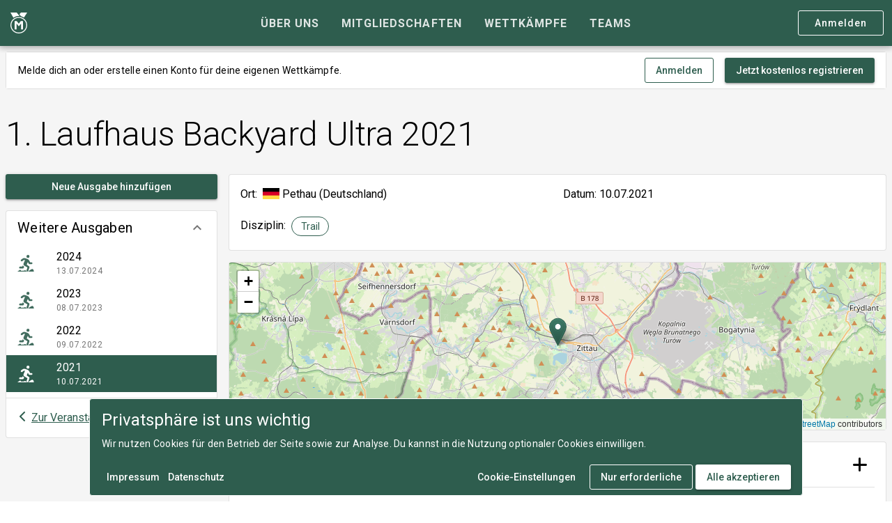

--- FILE ---
content_type: text/html; charset=utf-8
request_url: https://www.medalmonday.de/veranstaltungen/laufhaus-backyard-ultra/2021
body_size: 7034
content:
<!DOCTYPE html><html lang=de dir=ltr><head> <title>1. Laufhaus Backyard Ultra 2021 – Medal Monday</title><meta property="og:locale" content="de-DE" data-qmeta="ogLocale"><meta property="og:site_name" content="Medal Monday" data-qmeta="ogSiteName"><meta property="og:type" content="website" data-qmeta="ogType"><meta property="og:title" content="1. Laufhaus Backyard Ultra 2021 – Medal Monday" data-qmeta="ogTitle"><meta name="description" content="Du hast an der Veranstaltung 1. Laufhaus Backyard Ultra 2021 teilgenommen? Dann trage den Wettkampf und deine Ergebnisse jetzt in deine Historie ein und teile deinen Erfolg mit Freunden." data-qmeta="description"><meta property="og:description" content="Du hast an der Veranstaltung 1. Laufhaus Backyard Ultra 2021 teilgenommen? Dann trage den Wettkampf und deine Ergebnisse jetzt in deine Historie ein und teile deinen Erfolg mit Freunden." data-qmeta="ogDescription"><meta property="og:url" content="https://www.medalmonday.de/veranstaltungen/laufhaus-backyard-ultra/2021" data-qmeta="ogUrl"><meta name="twitter:site" content="@medalmondayde" data-qmeta="twitterSite"><meta name="twitter:card" content="summary_large_image" data-qmeta="twitterCard"><meta property="og:image" content="https://www.medalmonday.de/images/medal-monday-header-logo.png?size=large&_c=19309" data-qmeta="ogImage"><link rel="canonical" href="https://www.medalmonday.de/veranstaltungen/laufhaus-backyard-ultra/2021" data-qmeta="canonical"><script type="application/ld+json" data-qmeta="jsonLd">[{"@context":"https://schema.org","@type":"WebSite","name":"Medal Monday","url":"https://www.medalmonday.de","description":"Erstelle deine digitale Wettkampfhistorie mit allen deinen Ergebnissen, Erfolgen und besonderen Momenten und teile sie mit deinen Freunden und anderen Sportlern.","potentialAction":[{"@type":"SearchAction","target":{"@type":"EntryPoint","urlTemplate":"https://www.medalmonday.de/suche?s={search_term_string}"},"query-input":"required name=search_term_string"}],"inLanguage":"de-DE"},{"@context":"https://schema.org","@type":"Event","name":"1. Laufhaus Backyard Ultra 2021 – Laufhaus Backyard Ultra","startDate":"2021-07-10","endDate":"2021-07-10","eventAttendanceMode":"https://schema.org/OfflineEventAttendanceMode","eventStatus":"https://schema.org/EventScheduled","location":{"@type":"Place","address":{"@type":"PostalAddress","addressLocality":"Pethau","addressCountry":"DE"}}},{"@context":"https://schema.org","@type":"BreadcrumbList","itemListElement":[{"@type":"ListItem","position":1,"name":"Wettkämpfe","item":"https://www.medalmonday.de/wettkaempfe"},{"@type":"ListItem","position":2,"name":"Laufhaus Backyard Ultra","item":"https://www.medalmonday.de/veranstaltungen/laufhaus-backyard-ultra"},{"@type":"ListItem","position":3,"name":"2021"}]}]</script> <meta charset=utf-8><meta name=format-detection content="telephone=no"><meta name=msapplication-tap-highlight content=no><meta name=viewport content="user-scalable=no,initial-scale=1,maximum-scale=1,minimum-scale=1,width=device-width"><link rel=preconnect href=https://fonts.googleapis.com><link rel=preconnect href=https://fonts.gstatic.com crossorigin><link href="https://fonts.googleapis.com/css2?family=Roboto:ital,wght@0,300;0,400;0,500;0,700;1,400&display=swap" rel=stylesheet><link rel=apple-touch-icon sizes=180x180 href="/icons/apple-touch-icon.png?v=2023-08"><link rel=apple-touch-icon sizes=152x152 href="/icons/apple-touch-icon-152x152.png?v=2023-08"><link rel=apple-touch-icon sizes=120x120 href="/icons/apple-touch-icon-120x120.png?v=2023-08"><link rel=apple-touch-icon sizes=76x76 href="/icons/apple-touch-icon-76x76.png?v=2023-08"><link rel=apple-touch-icon sizes=60x60 href="/icons/apple-touch-icon-60x60.png?v=2023-08"><link rel=icon type=image/png sizes=512x512 href="/icons/android-chrome-512x512.png?v=2023-08"><link rel=icon type=image/png sizes=256x256 href="/icons/android-chrome-256x256.png?v=2023-08"><link rel=icon type=image/png sizes=192x192 href="/icons/android-chrome-192x192.png?v=2023-08"><link rel=icon type=image/png sizes=96x96 href="/icons/android-chrome-96x96.png?v=2023-08"><link rel=icon type=image/png sizes=32x32 href="/icons/favicon-32x32.png?v=2023-08"><link rel=icon type=image/png sizes=16x16 href="/icons/favicon-16x16.png?v=2023-08"><link rel=mask-icon href=/safari-pinned-tab.svg color=#2e5d4e><link rel=icon type=image/ico href=/favicon.ico><link rel=manifest href=/site.webmanifest><meta name=msapplication-TileColor content=#2e5d4e><meta name=theme-color content=#2e5d4e> <link rel="stylesheet" href="/css/app.ba7bdd11.css" crossorigin><link rel="stylesheet" href="/css/1006.e1747a4d.css" crossorigin></head><body class="desktop no-touch body--light" data-server-rendered><script id="qmeta-init">window.__Q_META__={"title":"1. Laufhaus Backyard Ultra 2021 – Medal Monday","meta":{"ogLocale":{"property":"og:locale","content":"de-DE"},"ogSiteName":{"property":"og:site_name","content":"Medal Monday"},"ogType":{"property":"og:type","content":"website"},"ogTitle":{"property":"og:title","content":"1. Laufhaus Backyard Ultra 2021 – Medal Monday"},"description":{"name":"description","content":"Du hast an der Veranstaltung 1. Laufhaus Backyard Ultra 2021 teilgenommen? Dann trage den Wettkampf und deine Ergebnisse jetzt in deine Historie ein und teile deinen Erfolg mit Freunden."},"ogDescription":{"property":"og:description","content":"Du hast an der Veranstaltung 1. Laufhaus Backyard Ultra 2021 teilgenommen? Dann trage den Wettkampf und deine Ergebnisse jetzt in deine Historie ein und teile deinen Erfolg mit Freunden."},"ogUrl":{"property":"og:url","content":"https://www.medalmonday.de/veranstaltungen/laufhaus-backyard-ultra/2021"},"twitterSite":{"name":"twitter:site","content":"@medalmondayde"},"twitterCard":{"name":"twitter:card","content":"summary_large_image"},"ogImage":{"property":"og:image","content":"https://www.medalmonday.de/images/medal-monday-header-logo.png?size=large&_c=19309"}},"link":{"canonical":{"rel":"canonical","href":"https://www.medalmonday.de/veranstaltungen/laufhaus-backyard-ultra/2021"}},"htmlAttr":{},"bodyAttr":{},"script":{"jsonLd":{"type":"application/ld+json","innerHTML":"[{\"@context\":\"https://schema.org\",\"@type\":\"WebSite\",\"name\":\"Medal Monday\",\"url\":\"https://www.medalmonday.de\",\"description\":\"Erstelle deine digitale Wettkampfhistorie mit allen deinen Ergebnissen, Erfolgen und besonderen Momenten und teile sie mit deinen Freunden und anderen Sportlern.\",\"potentialAction\":[{\"@type\":\"SearchAction\",\"target\":{\"@type\":\"EntryPoint\",\"urlTemplate\":\"https://www.medalmonday.de/suche?s={search_term_string}\"},\"query-input\":\"required name=search_term_string\"}],\"inLanguage\":\"de-DE\"},{\"@context\":\"https://schema.org\",\"@type\":\"Event\",\"name\":\"1. Laufhaus Backyard Ultra 2021 – Laufhaus Backyard Ultra\",\"startDate\":\"2021-07-10\",\"endDate\":\"2021-07-10\",\"eventAttendanceMode\":\"https://schema.org/OfflineEventAttendanceMode\",\"eventStatus\":\"https://schema.org/EventScheduled\",\"location\":{\"@type\":\"Place\",\"address\":{\"@type\":\"PostalAddress\",\"addressLocality\":\"Pethau\",\"addressCountry\":\"DE\"}}},{\"@context\":\"https://schema.org\",\"@type\":\"BreadcrumbList\",\"itemListElement\":[{\"@type\":\"ListItem\",\"position\":1,\"name\":\"Wettkämpfe\",\"item\":\"https://www.medalmonday.de/wettkaempfe\"},{\"@type\":\"ListItem\",\"position\":2,\"name\":\"Laufhaus Backyard Ultra\",\"item\":\"https://www.medalmonday.de/veranstaltungen/laufhaus-backyard-ultra\"},{\"@type\":\"ListItem\",\"position\":3,\"name\":\"2021\"}]}]"}}}</script> <div id=q-app><div class="q-layout q-layout--standard modern-layout" style="min-height:0px;" tabindex="-1"><!----><!----><header class="q-header q-layout__section--marginal fixed-top header modern-layout row items-center bg-primary" style="" data-v-2914180a><div class="q-toolbar row no-wrap items-center text-white container justify-between" role="toolbar" data-v-2914180a><div class="col-auto col-lg-2" data-v-2914180a><!--[--><!--]--><a href="/" class="logo items-center" data-v-2914180a><i class="q-icon text-white" style="font-size:1.875rem;" aria-hidden="true" data-v-2914180a><svg viewBox="0 0 200 250"><use xlink:href="/icons/logo.svg#medalmonday"></use></svg></i></a></div><div class="q-tabs row no-wrap items-center q-tabs--not-scrollable q-tabs--horizontal q-tabs__arrows--inside q-tabs--mobile-without-arrows gt-sm" role="tablist" data-v-2914180a><!----><div class="q-tabs__content scroll--mobile row no-wrap items-center self-stretch hide-scrollbar relative-position q-tabs__content--align-center"><!--[--><a class="q-tab relative-position self-stretch flex flex-center text-center q-tab--inactive q-tab--no-caps q-focusable q-hoverable cursor-pointer" tabindex="0" role="tab" aria-selected="false" href="/ueber-uns" clickable data-v-2914180a><div class="q-focus-helper" tabindex="-1"></div><div class="q-tab__content self-stretch flex-center relative-position q-anchor--skip non-selectable column"><div class="q-item__section column q-item__section--main justify-center" data-v-2914180a><div style="" class="q-item__label text-uppercase text-bold" data-v-2914180a>Über uns</div></div></div><div class="q-tab__indicator absolute-bottom text-primary-light"></div></a><a class="q-tab relative-position self-stretch flex flex-center text-center q-tab--inactive q-tab--no-caps q-focusable q-hoverable cursor-pointer" tabindex="0" role="tab" aria-selected="false" href="/mitgliedschaften" clickable data-v-2914180a><div class="q-focus-helper" tabindex="-1"></div><div class="q-tab__content self-stretch flex-center relative-position q-anchor--skip non-selectable column"><div class="q-item__section column q-item__section--main justify-center" data-v-2914180a><div style="" class="q-item__label text-uppercase text-bold" data-v-2914180a>Mitgliedschaften</div></div></div><div class="q-tab__indicator absolute-bottom text-primary-light"></div></a><a class="q-tab relative-position self-stretch flex flex-center text-center q-tab--inactive q-tab--no-caps q-focusable q-hoverable cursor-pointer" tabindex="0" role="tab" aria-selected="false" href="/wettkaempfe" clickable data-v-2914180a><div class="q-focus-helper" tabindex="-1"></div><div class="q-tab__content self-stretch flex-center relative-position q-anchor--skip non-selectable column"><div class="q-item__section column q-item__section--main justify-center" data-v-2914180a><div style="" class="q-item__label text-uppercase text-bold" data-v-2914180a>Wettkämpfe</div></div></div><div class="q-tab__indicator absolute-bottom text-primary-light"></div></a><a class="q-tab relative-position self-stretch flex flex-center text-center q-tab--inactive q-tab--no-caps q-focusable q-hoverable cursor-pointer" tabindex="0" role="tab" aria-selected="false" href="/teams" clickable data-v-2914180a><div class="q-focus-helper" tabindex="-1"></div><div class="q-tab__content self-stretch flex-center relative-position q-anchor--skip non-selectable column"><div class="q-item__section column q-item__section--main justify-center" data-v-2914180a><div style="" class="q-item__label text-uppercase text-bold" data-v-2914180a>Teams</div></div></div><div class="q-tab__indicator absolute-bottom text-primary-light"></div></a><!--]--></div><i class="q-icon notranslate material-icons q-tabs__arrow q-tabs__arrow--left absolute q-tab__icon" style="" aria-hidden="true">chevron_left</i><i class="q-icon notranslate material-icons q-tabs__arrow q-tabs__arrow--right absolute q-tab__icon q-tabs__arrow--faded" style="" aria-hidden="true">chevron_right</i></div><div class="main-nav col-auto col-lg-2 text-right" data-v-2914180a><a class="q-btn q-btn-item non-selectable no-outline q-btn--outline q-btn--rectangle text-white q-btn--actionable q-focusable q-hoverable q-btn--no-uppercase gt-xs cta-button cta-button--outline" style="font-size:0.875rem;margin-top:0;" tabindex="0" href="/login?redirect=%2Fveranstaltungen%2Flaufhaus-backyard-ultra%2F2021" rel="nofollow"><span class="q-focus-helper"></span><span class="q-btn__content text-center col items-center q-anchor--skip justify-center row"><span class="block">Anmelden</span></span></a><!----><!----><button class="q-btn q-btn-item non-selectable no-outline q-btn--flat q-btn--rectangle q-btn--actionable q-focusable q-hoverable q-btn--dense q-ml-xs" style="" tabindex="0" type="button"><span class="q-focus-helper"></span><span class="q-btn__content text-center col items-center q-anchor--skip justify-center row"><!----><i class="q-icon text-white fa-solid fa-bars" style="font-size:24px;" aria-hidden="true"> </i><!----></span></button></div></div><div class="q-layout__shadow absolute-full overflow-hidden no-pointer-events"></div><!----></header><div class="q-page-container" style="padding-top:50px;padding-top:0px;"><main class="q-page edition-details row wrap content-start container" style="min-height:calc(100vh - 50px);" locale="de-DE" data-v-4a9d2bae><!----><div class="tile  col-12 q-pa-sm overflow-hidden" style="" data-v-4a9d2bae><div class="q-card q-card--bordered q-card--flat no-shadow tile__content guest-register-tile full-height" style=""><!----><!--[--><div class="q-banner row items-center q-banner--dense rounded-borders q-banner--top-padding q-px-md q-py-sm" role="alert"><div class="q-banner__avatar col-auto row items-center self-start"></div><div class="q-banner__content col text-body2">Melde dich an oder erstelle einen Konto für deine eigenen Wettkämpfe. </div><div class="q-banner__actions row items-center justify-end col-all"><button class="q-btn q-btn-item non-selectable no-outline q-btn--outline q-btn--rectangle text-primary q-btn--actionable q-focusable q-hoverable q-btn--no-uppercase" style="" tabindex="0" type="button"><span class="q-focus-helper"></span><span class="q-btn__content text-center col items-center q-anchor--skip justify-center row"><span class="block">Anmelden</span></span></button><a class="q-btn q-btn-item non-selectable no-outline q-btn--standard q-btn--rectangle bg-primary text-white q-btn--actionable q-focusable q-hoverable q-btn--no-uppercase q-mt-md" style="" tabindex="0" href="/registrieren"><span class="q-focus-helper"></span><span class="q-btn__content text-center col items-center q-anchor--skip justify-center row"><span class="block">Jetzt kostenlos registrieren</span></span></a></div></div><!--]--></div></div><div class="tile  col-12 tile--clean q-pa-sm overflow-hidden" style="" data-v-4a9d2bae><div class="q-card q-card--flat no-shadow tile__content title-tile full-height" style=""><!----><!--[--><!--[--><div class="items-center row"><div class="col"><h1 class="text-h1">1. Laufhaus Backyard Ultra 2021</h1><!----></div><!----></div><!--]--><!--]--></div></div><div class="edition-details__sidebar col-12 col-lg-3 row content-start" data-v-4a9d2bae><div class="tile  col-12 tile--clean q-pa-sm overflow-hidden" style="" data-v-4a9d2bae><div class="q-card q-card--flat no-shadow tile__content row full-height" style=""><!----><!--[--><a class="q-btn q-btn-item non-selectable no-outline q-btn--standard q-btn--rectangle bg-primary text-white q-btn--actionable q-focusable q-hoverable q-btn--no-uppercase col-12" style="" tabindex="0" href="/teilnehmen?event=laufhaus-backyard-ultra&amp;edition=create" data-v-4a9d2bae><span class="q-focus-helper"></span><span class="q-btn__content text-center col items-center q-anchor--skip justify-center row"><span class="block">Neue Ausgabe hinzufügen</span></span></a><!--]--></div></div><div class="tile  col-12 q-pa-sm overflow-hidden" style="" data-v-4a9d2bae><div class="q-card q-card--bordered q-card--flat no-shadow tile__content  full-height" style=""><!----><!--[--><div class="q-expansion-item q-item-type q-expansion-item--expanded q-expansion-item--standard" data-v-4a9d2bae><div class="q-expansion-item__container relative-position"><div class="q-item q-item-type row no-wrap q-item--clickable q-link cursor-pointer q-focusable q-hoverable" style="" role="button" tabindex="0" aria-expanded="true" aria-label="Zusammenbruch"><div class="q-focus-helper" tabindex="-1"></div><div class="q-item__section column q-item__section--main justify-center" data-v-4a9d2bae><div class="text-h4" data-v-4a9d2bae>Weitere Ausgaben</div></div><div class="q-item__section column q-item__section--side justify-center q-focusable relative-position cursor-pointer"><i class="q-icon notranslate material-icons q-expansion-item__toggle-icon q-expansion-item__toggle-icon--rotated" style="" aria-hidden="true">keyboard_arrow_down</i></div></div><div class="q-expansion-item__content relative-position" style=""><div class="q-list" role="list" data-v-4a9d2bae><!--[--><a class="q-item q-item-type row no-wrap q-item--clickable q-link cursor-pointer q-focusable q-hoverable edition-item" style="" role="listitem" tabindex="0" href="/veranstaltungen/laufhaus-backyard-ultra/2024" data-v-4a9d2bae><div class="q-focus-helper" tabindex="-1"></div><div class="q-item__section column q-item__section--side justify-center q-item__section--avatar q-item__section--nowrap edition-item__icon" data-v-4a9d2bae><i class="q-icon" style="" aria-hidden="true" data-v-4a9d2bae><svg viewBox="0 0 24 24"><use xlink:href="/icons/sports/trailRunning.svg#trailRunning"></use></svg></i></div><div class="q-item__section column q-item__section--main justify-center" data-v-4a9d2bae><div style="" class="q-item__label row items-center" data-v-4a9d2bae><div class="q-mr-sm" data-v-4a9d2bae>2024</div><!----><!----><!----><!----></div><div style="" class="q-item__label q-item__label--caption text-caption" data-v-4a9d2bae>13.07.2024</div></div></a><a class="q-item q-item-type row no-wrap q-item--clickable q-link cursor-pointer q-focusable q-hoverable edition-item" style="" role="listitem" tabindex="0" href="/veranstaltungen/laufhaus-backyard-ultra/2023" data-v-4a9d2bae><div class="q-focus-helper" tabindex="-1"></div><div class="q-item__section column q-item__section--side justify-center q-item__section--avatar q-item__section--nowrap edition-item__icon" data-v-4a9d2bae><i class="q-icon" style="" aria-hidden="true" data-v-4a9d2bae><svg viewBox="0 0 24 24"><use xlink:href="/icons/sports/trailRunning.svg#trailRunning"></use></svg></i></div><div class="q-item__section column q-item__section--main justify-center" data-v-4a9d2bae><div style="" class="q-item__label row items-center" data-v-4a9d2bae><div class="q-mr-sm" data-v-4a9d2bae>2023</div><!----><!----><!----><!----></div><div style="" class="q-item__label q-item__label--caption text-caption" data-v-4a9d2bae>08.07.2023</div></div></a><a class="q-item q-item-type row no-wrap q-item--clickable q-link cursor-pointer q-focusable q-hoverable edition-item" style="" role="listitem" tabindex="0" href="/veranstaltungen/laufhaus-backyard-ultra/2022" data-v-4a9d2bae><div class="q-focus-helper" tabindex="-1"></div><div class="q-item__section column q-item__section--side justify-center q-item__section--avatar q-item__section--nowrap edition-item__icon" data-v-4a9d2bae><i class="q-icon" style="" aria-hidden="true" data-v-4a9d2bae><svg viewBox="0 0 24 24"><use xlink:href="/icons/sports/trailRunning.svg#trailRunning"></use></svg></i></div><div class="q-item__section column q-item__section--main justify-center" data-v-4a9d2bae><div style="" class="q-item__label row items-center" data-v-4a9d2bae><div class="q-mr-sm" data-v-4a9d2bae>2022</div><!----><!----><!----><!----></div><div style="" class="q-item__label q-item__label--caption text-caption" data-v-4a9d2bae>09.07.2022</div></div></a><a class="q-item q-item-type row no-wrap q-router-link--exact-active bg-primary text-white active-item-dark q-item--clickable q-link cursor-pointer q-focusable q-hoverable edition-item" style="" role="listitem" tabindex="0" href="/veranstaltungen/laufhaus-backyard-ultra/2021" data-v-4a9d2bae><div class="q-focus-helper" tabindex="-1"></div><div class="q-item__section column q-item__section--side justify-center q-item__section--avatar q-item__section--nowrap edition-item__icon" data-v-4a9d2bae><i class="q-icon" style="" aria-hidden="true" data-v-4a9d2bae><svg viewBox="0 0 24 24"><use xlink:href="/icons/sports/trailRunning.svg#trailRunning"></use></svg></i></div><div class="q-item__section column q-item__section--main justify-center" data-v-4a9d2bae><div style="" class="q-item__label row items-center" data-v-4a9d2bae><div class="q-mr-sm" data-v-4a9d2bae>2021</div><!----><!----><!----><!----></div><div style="" class="q-item__label q-item__label--caption text-caption" data-v-4a9d2bae>10.07.2021</div></div></a><!--]--><hr class="q-separator q-separator--horizontal q-my-sm" style="" aria-orientation="horizontal" data-v-4a9d2bae><div class="q-item q-item-type row no-wrap" style="" role="listitem" data-v-4a9d2bae><!--[--><i class="q-icon text-primary fa-solid fa-chevron-left q-mr-xs" style="font-size:1rem;top:0.125rem;" aria-hidden="true"> </i><a href="/veranstaltungen/laufhaus-backyard-ultra" class="a-link text-primary">Zur Veranstaltungsseite</a><!--]--></div></div></div><hr class="q-separator q-separator--horizontal q-expansion-item__border q-expansion-item__border--top absolute-top" style="" aria-orientation="horizontal"><hr class="q-separator q-separator--horizontal q-expansion-item__border q-expansion-item__border--bottom absolute-bottom" style="" aria-orientation="horizontal"></div></div><!--]--></div></div></div><div class="edition-details__main col-12 col-lg" data-v-4a9d2bae><div class="tile  col-12 tile--padded q-pa-sm overflow-hidden" style="" data-v-4a9d2bae><div class="q-card q-card--bordered q-card--flat no-shadow tile__content  full-height q-pa-md" style=""><!----><!--[--><div class="row col-12 items-center q-col-gutter-md" data-v-4a9d2bae><div class="row col-12 col-sm-6 items-center" data-v-4a9d2bae><div class="col-auto" data-v-4a9d2bae>Ort:</div><div class="q-ml-sm q-mr-xs" style="display:inline-block;width:1.5rem;position:relative;top:0.125rem;" data-v-4a9d2bae><svg xmlns="http://www.w3.org/2000/svg" viewBox="0 0 513 342"><path fill="#D80027" d="M0 0h513v342H0z"/><path d="M0 0h513v114H0z"/><path fill="#FFDA44" d="M0 228h513v114H0z"/></svg></div><span class="q-mr-sm" data-v-4a9d2bae>Pethau (Deutschland)</span><!----></div><div class="col-12 col-sm-6" data-v-4a9d2bae>Datum: 10.07.2021</div><div class="col-12" data-v-4a9d2bae>Disziplin: <!--[--><div class="q-chip row inline no-wrap items-center text-primary q-chip--colored q-chip--outline q-mr-sm" style="" data-v-4a9d2bae><div class="q-chip__content col row no-wrap items-center q-anchor--skip"><div class="ellipsis">Trail</div></div></div><!--]--></div><!----></div><!--]--></div></div><div class="tile  col-12 q-pa-sm overflow-hidden" style="display:none;" data-v-4a9d2bae><div class="q-card q-card--bordered q-card--flat no-shadow tile__content  full-height" style=""><!----><!--[--><div id="map" class="col-12" data-v-4a9d2bae></div><!----><!--]--></div></div><!----><div class="tile  col-12 q-pa-sm overflow-hidden" style="" data-v-4a9d2bae><div class="q-card q-card--bordered q-card--flat no-shadow tile__content  full-height" style=""><!----><!--[--><div class="row items-center" data-v-4a9d2bae><h4 class="text-h4 q-pa-md" data-v-4a9d2bae>Wettkampf</h4><div class="q-space" data-v-4a9d2bae></div><a class="q-btn q-btn-item non-selectable no-outline q-btn--flat q-btn--round q-btn--actionable q-focusable q-hoverable q-mr-md" style="" tabindex="0" href="/teilnehmen?event=laufhaus-backyard-ultra&amp;edition=2021&amp;contest=create" data-v-4a9d2bae><span class="q-focus-helper"></span><span class="q-btn__content text-center col items-center q-anchor--skip justify-center row"><i class="q-icon fa-solid fa-plus" style="" aria-hidden="true" role="img"> </i><!----></span></a></div><hr class="q-separator q-separator--horizontal q-mb-md q-mx-md" style="" aria-orientation="horizontal" data-v-4a9d2bae><div class="q-list" role="list" data-v-4a9d2bae><!--[--><div class="q-item q-item-type row no-wrap contest-item col-12" style="" role="listitem" data-v-4a9d2bae data-v-4f4ca7e6><div class="q-item__section column q-item__section--side justify-center q-item__section--avatar q-item__section--nowrap contest-item__icon" data-v-4f4ca7e6><i class="q-icon" style="" aria-hidden="true" data-v-4f4ca7e6><svg viewBox="0 0 24 24"><use xlink:href="/icons/sports/trailRunning.svg#trailRunning"></use></svg></i></div><div class="q-item__section column q-item__section--main justify-center" data-v-4f4ca7e6><div style="" class="q-item__label row items-center" data-v-4f4ca7e6><div class="q-mr-sm" data-v-4f4ca7e6>Laufhaus Backyard Ultra</div><!----><!----><!----></div><div style="" class="q-item__label q-item__label--caption text-caption" data-v-4f4ca7e6><span class="lt-md" data-v-4f4ca7e6>10.07.2021 | </span>Trail</div></div><!----><div class="q-item__section column q-item__section--main justify-center col-auto q-pl-sm" data-v-4f4ca7e6><!--[--><!----><!----><!--]--></div><div class="q-item__section column q-item__section--main justify-center floating-data-col gt-sm" data-v-4f4ca7e6><div style="" class="q-item__label q-item__label--caption text-caption" data-v-4f4ca7e6>Wettkampftag</div><div style="" class="q-item__label" data-v-4f4ca7e6>10.07.2021</div></div><div class="q-item__section column q-item__section--side justify-center contest-item__actions" data-v-4f4ca7e6><a class="q-btn q-btn-item non-selectable no-outline q-btn--standard q-btn--rectangle bg-primary text-white q-btn--actionable q-focusable q-hoverable q-btn--no-uppercase" style="" tabindex="0" href="/teilnehmen?event=laufhaus-backyard-ultra&amp;edition=2021&amp;contest=798c2faf-b57a-4a9a-b638-75a27fdad12e" data-v-4f4ca7e6><span class="q-focus-helper"></span><span class="q-btn__content text-center col items-center q-anchor--skip justify-center row"><i class="q-icon fa-solid fa-plus lt-sm" style="font-size:18px;" aria-hidden="true" data-v-4f4ca7e6> </i><div style="" class="q-item__label gt-xs" data-v-4f4ca7e6>Eintragen</div></span></a></div></div><!--]--><!----><!----></div><!--]--></div></div><div class="q-px-md q-pt-sm q-pb-md" data-v-4a9d2bae><button class="q-btn q-btn-item non-selectable no-outline q-btn--flat q-btn--rectangle text-primary q-btn--actionable q-focusable q-hoverable q-btn--no-uppercase q-btn--dense" style="font-size:10px;" tabindex="0" type="button" data-v-4a9d2bae><span class="q-focus-helper"></span><span class="q-btn__content text-center col items-center q-anchor--skip justify-center row"><i class="q-icon on-left fa-solid fa-exclamation" style="" aria-hidden="true" role="img"> </i><span class="block">Feedback oder melden</span><!----><!----></span></button></div><!----></div></main></div><div class="site-footer text-dark q-py-md q-py-xl" data-v-9bbcbf8e><div class="container row" data-v-9bbcbf8e><div class="tile  col-12 tile--clean q-pa-sm overflow-hidden" style="" data-v-9bbcbf8e><div class="q-card q-card--flat no-shadow tile__content row full-height" style=""><!----><!--[--><footer class="footer-content  row col-12 q-col-gutter-x-md" data-v-9bbcbf8e><!----><div class="footer-logo row col-12 q-mb-sm"><a href="/" class="logo items-center" data-v-73043cda><i class="q-icon text-primary" style="font-size:1.875em;" aria-hidden="true" data-v-73043cda><svg viewBox="0 0 200 250"><use xlink:href="/icons/logo.svg#medalmonday"></use></svg></i><span class="logo-text logo__mm text-dark" data-v-73043cda>Medal Monday</span></a></div><div class="footer-content__category footer-details col-12 col-sm"><div><p class="q-mt-md q-mb-sm">An zahllosen Montagen im Herzen von München entwickelt, damit du deine Wettkämpfe nie vergisst.</p></div><ul class="lt-md"><!--[--><li><a href="https://www.strava.com/clubs/medalmondayde" target="_blank" class="strava"><i class="q-icon fa-brands fa-strava social__strava" style="font-size:1rem;" aria-hidden="true"> <!----></i><!----></a></li><li><a href="https://www.instagram.com/medalmonday.de" target="_blank" class="instagram"><i class="q-icon fa-brands fa-instagram social__instagram" style="font-size:1rem;" aria-hidden="true"> <!----></i><!----></a></li><li><a href="https://www.facebook.com/medalmonday.de" target="_blank" class="facebook"><i class="q-icon fa-brands fa-facebook social__facebook" style="font-size:1rem;" aria-hidden="true"> <!----></i><!----></a></li><!--]--></ul></div><div class="footer-content__category footer-users col-12 col-sm-3 col-lg-2"><p class="category-title text-bold q-mb-none">Für Sportler</p><ul class=""><li><a href="/faq">FAQ</a></li><li><a href="/ueber-uns">Über uns</a></li><li><a href="/mitgliedschaften">Mitgliedschaften</a></li><li><a href="/sportarten" class="">Sportarten</a></li><li><a href="/roadmap">Roadmap</a></li><li><a href="/feedback/umfrage">Umfrage</a></li></ul></div><div class="footer-content__category footer-legal col-12 col-sm-3 col-lg-2"><p class="category-title text-bold q-mb-none">Rechtliches</p><ul class=""><li><a href="/impressum">Impressum</a></li><li><a href="/datenschutz">Datenschutz</a></li><li><a href="/nutzungsbedingungen">Nutzungsbedingungen</a></li><li><a class="cursor-pointer">Cookie-Einstellungen</a></li></ul></div><div class="footer-content__category footer-social gt-sm col-sm-3 col-lg-2"><p class="category-title text-bold q-mb-none">Mehr von uns</p><ul><!--[--><li><a href="https://www.strava.com/clubs/medalmondayde" target="_blank" class="strava"><i class="q-icon fa-brands fa-strava social__strava" style="font-size:1rem;" aria-hidden="true"> </i><span class="q-ml-sm">Strava</span></a></li><li><a href="https://www.instagram.com/medalmonday.de" target="_blank" class="instagram"><i class="q-icon fa-brands fa-instagram social__instagram" style="font-size:1rem;" aria-hidden="true"> </i><span class="q-ml-sm">Instagram</span></a></li><li><a href="https://www.facebook.com/medalmonday.de" target="_blank" class="facebook"><i class="q-icon fa-brands fa-facebook social__facebook" style="font-size:1rem;" aria-hidden="true"> </i><span class="q-ml-sm">Facebook</span></a></li><!--]--></ul></div><div class="footer-copyright col-12  col-12"><p class="q-mb-none"><i class="q-icon fa-regular fa-copyright" style="" aria-hidden="true"> </i> 2026 Medal Monday GmbH </p></div></footer><!--]--></div></div></div></div><!----></div></div><script>window.__INITIAL_STATE__={"auth":{"user":null,"subscription":null,"role":null,"redirectUrl":null,"token":null,"invitationToken":null,"loading":false,"error":false},"edition":{"editions":[],"edition":{"uuid":"ed1639b6-2790-4827-b6be-e94dc4da69ee","slug":"2021","name":"","status":"activated","year":2021,"number":1,"event":{"uuid":"laufhaus-backyard-ultra","slug":"laufhaus-backyard-ultra","name":"Laufhaus Backyard Ultra","shortName":"","searchKeywords":"","location":{"zipCode":null,"street":"","houseNumber":null,"city":"Pethau","country":"DEU","latitude":50.8974709,"longitude":14.777357},"status":"activated","editions":[],"disciplines":[],"virtual":false},"eventSlug":"laufhaus-backyard-ultra","disciplines":[{"uuid":"008b0d41-6a15-445f-a39c-ba27c26176a6","name":"trailRunning","displayName":"Trail (andere Distanz)","sport":{"uuid":"aa297a42-4b97-4bcc-8f0c-911f8a65338a","name":"trailRunning","displayName":"Trail","type":"sport"},"sections":[],"highlighted":true}],"contests":[{"uuid":"798c2faf-b57a-4a9a-b638-75a27fdad12e","name":"Laufhaus Backyard Ultra","date":"2021-07-10","discipline":{"uuid":"008b0d41-6a15-445f-a39c-ba27c26176a6","name":"trailRunning","displayName":"Trail (andere Distanz)","sport":{"uuid":"aa297a42-4b97-4bcc-8f0c-911f8a65338a","name":"trailRunning","displayName":"Trail","type":"sport"},"sections":[],"highlighted":true},"sections":[{"uuid":"6869a331-31a9-412b-97ed-a084bb006212","key":0,"sport":{"uuid":"aa297a42-4b97-4bcc-8f0c-911f8a65338a","name":"trailRunning","displayName":"Trail","type":"sport"},"unit":"km"}],"edition":{"slug":"","name":"","status":"activated","disciplines":[],"contests":[],"dateRange":[],"location":null,"virtual":false},"status":"activated","virtual":false,"noTiming":false,"location":null,"event":{"name":"","shortName":"","searchKeywords":"","location":{},"status":"activated","editions":[],"disciplines":[],"virtual":false}}],"dateRange":["2021-07-10"],"location":null,"virtual":false},"loading":false,"error":false},"event":{"events":[],"event":{"uuid":"laufhaus-backyard-ultra","slug":"laufhaus-backyard-ultra","name":"Laufhaus Backyard Ultra","shortName":"","searchKeywords":"","location":{"zipCode":null,"street":"","houseNumber":null,"city":"Pethau","country":"DEU","latitude":50.8974709,"longitude":14.777357},"status":"activated","editions":[{"uuid":"91b8fbed-2150-49d1-a08e-1933be953fed","slug":"2024","name":"","status":"activated","year":2024,"number":4,"event":{"name":"Laufhaus Backyard Ultra","shortName":"","searchKeywords":"","location":{},"status":"activated","editions":[],"disciplines":[],"virtual":false},"disciplines":[{"uuid":"008b0d41-6a15-445f-a39c-ba27c26176a6","name":"trailRunning","displayName":"Trail (andere Distanz)","sport":{"uuid":"aa297a42-4b97-4bcc-8f0c-911f8a65338a","name":"trailRunning","displayName":"Trail","type":"sport"},"sections":[],"highlighted":true}],"contests":[{"uuid":"0e9f250d-5792-45bc-8bc6-d1684d21ec3d","name":"Laufhaus Backyard Ultra","date":"2024-07-13","discipline":{"uuid":"008b0d41-6a15-445f-a39c-ba27c26176a6","name":"trailRunning","displayName":"Trail (andere Distanz)","sport":{"uuid":"aa297a42-4b97-4bcc-8f0c-911f8a65338a","name":"trailRunning","displayName":"Trail","type":"sport"},"sections":[],"highlighted":true},"sections":[{"uuid":"2fe53dcd-dd15-4cf1-85cf-b6658bc83965","key":0,"sport":{"uuid":"aa297a42-4b97-4bcc-8f0c-911f8a65338a","name":"trailRunning","displayName":"Trail","type":"sport"},"unit":"km"}],"edition":{"slug":"","name":"","status":"activated","disciplines":[],"contests":[],"dateRange":[],"location":null,"virtual":false},"status":"activated","virtual":false,"noTiming":false,"location":null,"event":{"name":"","shortName":"","searchKeywords":"","location":{},"status":"activated","editions":[],"disciplines":[],"virtual":false}}],"dateRange":["2024-07-13"],"location":null,"virtual":false},{"uuid":"fc857ce5-9faf-4d69-90cc-5dccd3123599","slug":"2023","name":"","status":"activated","year":2023,"number":3,"event":{"name":"Laufhaus Backyard Ultra","shortName":"","searchKeywords":"","location":{},"status":"activated","editions":[],"disciplines":[],"virtual":false},"disciplines":[{"uuid":"008b0d41-6a15-445f-a39c-ba27c26176a6","name":"trailRunning","displayName":"Trail (andere Distanz)","sport":{"uuid":"aa297a42-4b97-4bcc-8f0c-911f8a65338a","name":"trailRunning","displayName":"Trail","type":"sport"},"sections":[],"highlighted":true}],"contests":[{"uuid":"0c52b058-3c6d-471a-bf57-ce3f23575f89","name":"Laufhaus Backyard Ultra","date":"2023-07-08","discipline":{"uuid":"008b0d41-6a15-445f-a39c-ba27c26176a6","name":"trailRunning","displayName":"Trail (andere Distanz)","sport":{"uuid":"aa297a42-4b97-4bcc-8f0c-911f8a65338a","name":"trailRunning","displayName":"Trail","type":"sport"},"sections":[],"highlighted":true},"sections":[{"uuid":"6920e056-ea82-4a5c-8d9f-34d2333b3f12","key":0,"sport":{"uuid":"aa297a42-4b97-4bcc-8f0c-911f8a65338a","name":"trailRunning","displayName":"Trail","type":"sport"},"unit":"km"}],"edition":{"slug":"","name":"","status":"activated","disciplines":[],"contests":[],"dateRange":[],"location":null,"virtual":false},"status":"activated","virtual":false,"noTiming":false,"location":null,"event":{"name":"","shortName":"","searchKeywords":"","location":{},"status":"activated","editions":[],"disciplines":[],"virtual":false}}],"dateRange":["2023-07-08"],"location":null,"virtual":false},{"uuid":"647b1d40-c39d-4b07-9b95-ed54a6fdc501","slug":"2022","name":"","status":"activated","year":2022,"number":2,"event":{"name":"Laufhaus Backyard Ultra","shortName":"","searchKeywords":"","location":{},"status":"activated","editions":[],"disciplines":[],"virtual":false},"disciplines":[{"uuid":"008b0d41-6a15-445f-a39c-ba27c26176a6","name":"trailRunning","displayName":"Trail (andere Distanz)","sport":{"uuid":"aa297a42-4b97-4bcc-8f0c-911f8a65338a","name":"trailRunning","displayName":"Trail","type":"sport"},"sections":[],"highlighted":true}],"contests":[{"uuid":"814de3f6-b5e4-47ef-be2c-5e51b8749499","name":"Laufhaus Backyard Ultra","date":"2022-07-09","discipline":{"uuid":"008b0d41-6a15-445f-a39c-ba27c26176a6","name":"trailRunning","displayName":"Trail (andere Distanz)","sport":{"uuid":"aa297a42-4b97-4bcc-8f0c-911f8a65338a","name":"trailRunning","displayName":"Trail","type":"sport"},"sections":[],"highlighted":true},"sections":[{"uuid":"2ef5067a-5ab9-4f75-a548-a849f64e8085","key":0,"sport":{"uuid":"aa297a42-4b97-4bcc-8f0c-911f8a65338a","name":"trailRunning","displayName":"Trail","type":"sport"},"unit":"km"}],"edition":{"slug":"","name":"","status":"activated","disciplines":[],"contests":[],"dateRange":[],"location":null,"virtual":false},"status":"activated","virtual":false,"noTiming":false,"location":null,"event":{"name":"","shortName":"","searchKeywords":"","location":{},"status":"activated","editions":[],"disciplines":[],"virtual":false}}],"dateRange":["2022-07-09"],"location":null,"virtual":false},{"uuid":"ed1639b6-2790-4827-b6be-e94dc4da69ee","slug":"2021","name":"","status":"activated","year":2021,"number":1,"event":{"name":"Laufhaus Backyard Ultra","shortName":"","searchKeywords":"","location":{},"status":"activated","editions":[],"disciplines":[],"virtual":false},"disciplines":[{"uuid":"008b0d41-6a15-445f-a39c-ba27c26176a6","name":"trailRunning","displayName":"Trail (andere Distanz)","sport":{"uuid":"aa297a42-4b97-4bcc-8f0c-911f8a65338a","name":"trailRunning","displayName":"Trail","type":"sport"},"sections":[],"highlighted":true}],"contests":[{"uuid":"798c2faf-b57a-4a9a-b638-75a27fdad12e","name":"Laufhaus Backyard Ultra","date":"2021-07-10","discipline":{"uuid":"008b0d41-6a15-445f-a39c-ba27c26176a6","name":"trailRunning","displayName":"Trail (andere Distanz)","sport":{"uuid":"aa297a42-4b97-4bcc-8f0c-911f8a65338a","name":"trailRunning","displayName":"Trail","type":"sport"},"sections":[],"highlighted":true},"sections":[{"uuid":"6869a331-31a9-412b-97ed-a084bb006212","key":0,"sport":{"uuid":"aa297a42-4b97-4bcc-8f0c-911f8a65338a","name":"trailRunning","displayName":"Trail","type":"sport"},"unit":"km"}],"edition":{"slug":"","name":"","status":"activated","disciplines":[],"contests":[],"dateRange":[],"location":null,"virtual":false},"status":"activated","virtual":false,"noTiming":false,"location":null,"event":{"name":"","shortName":"","searchKeywords":"","location":{},"status":"activated","editions":[],"disciplines":[],"virtual":false}}],"dateRange":["2021-07-10"],"location":null,"virtual":false}],"disciplines":[{"uuid":"008b0d41-6a15-445f-a39c-ba27c26176a6","name":"trailRunning","displayName":"Trail (andere Distanz)","sport":{"uuid":"aa297a42-4b97-4bcc-8f0c-911f8a65338a","name":"trailRunning","displayName":"Trail","type":"sport"},"sections":[],"highlighted":true}],"virtual":false},"date":null,"loading":false,"error":false},"participation":{"participations":[],"profileParticipations":{"username":"","list":[]},"participation":{"bib":null,"rank":null,"rankGender":null,"rankAgegroup":null,"time":null,"distance":null,"description":"","agegroup":null,"club":null,"segments":[],"verified":false,"contest":{"discipline":{"name":"","displayName":"","sport":{"name":"","displayName":"","type":"sport"},"sections":[],"highlighted":false},"sections":[],"edition":{"slug":"","name":"","status":"activated","disciplines":[],"contests":[],"dateRange":[],"location":null,"virtual":false},"status":"activated","virtual":false,"noTiming":false,"location":null,"event":{"name":"","shortName":"","searchKeywords":"","location":{},"status":"activated","editions":[],"disciplines":[],"virtual":false}},"preparationPositive":"","preparationNegative":"","data":[],"rawData":[],"user":{"firstName":"","lastName":"","mainSport":"running","image":false,"memberships":[],"teams":[],"subscription":"athlete-basic","measurementSystem":"metric","relationships":{}},"certificates":[],"image":{"url":""},"reactions":[],"links":[],"finished":false,"discipline":{"name":"","displayName":"","sport":{"name":"","displayName":"","type":"sport"},"sections":[],"highlighted":false},"edition":{"slug":"","name":"","status":"activated","disciplines":[],"contests":[],"dateRange":[],"location":null,"virtual":false},"event":{"name":"","shortName":"","searchKeywords":"","location":{},"status":"activated","editions":[],"disciplines":[],"virtual":false},"uploadedImage":true,"loading":{"certificates":false,"verification":false}},"loading":false,"error":false},"country":{"loading":false},"sport":{"sports":[],"loading":false}};document.currentScript.remove()</script><script src="/js/vendor.6cb8dfcf.js" defer crossorigin></script><script src="/js/1006.f8704a25.js" defer crossorigin></script><script src="/js/chunk-common.96d97114.js" defer crossorigin></script><script src="/js/app.cc89e0bb.js" defer crossorigin></script> </body></html>

--- FILE ---
content_type: application/javascript; charset=UTF-8
request_url: https://www.medalmonday.de/js/app.cc89e0bb.js
body_size: 122541
content:
(()=>{var e={171:(e,t,i)=>{"use strict";i.d(t,{p:()=>s,x:()=>a});const n=[1,60,3600],a=(e="")=>{const t=e.trim().split(":").map((e=>+e.replace(",",".")));t.reverse();let i=0;return t.forEach(((e,t)=>{i+=e*(n[t]||1)})),i},s=(e,t=!1,i=!1)=>{if(!e&&!t)return"";const a=[];let s=Math.abs(e);i&&(s=Math.floor(s)),[...n].reverse().forEach((e=>{a.push(Math.floor(s/e)),s%=e}));while(2<a.length&&!a[0])a.shift();const r=a.map(((e,t)=>t>=a.length-2?`0${e}`.slice(-2):e)).join(":");return s%1?`${r}${(s%1).toFixed(3).replace(".",",").substring(1).replace(/0+$/g,"")}`:r}},532:(e,t,i)=>{"use strict";i.d(t,{A:()=>n.A});var n=i(92723)},759:(e,t,i)=>{"use strict";i.d(t,{A:()=>n.A});var n=i(46962)},768:e=>{e.exports="[data-uri]"},922:(e,t,i)=>{"use strict";i.d(t,{A:()=>g});var n=i(66481),a=i(37090),s=i(32968),r=i(26510),l=i(94608),o=i(27453),u=i(22677),c=i(5873),d=i(272),m=i.n(d);const p=(0,s.A)(a.A,[["render",n.X],["__scopeId","data-v-6e1a527c"]]),g=p;m()(a.A,"components",{QSlideTransition:r.A,QPageSticky:l.A,QBanner:o.A,QBtn:u.A,QSpace:c.A})},1079:(e,t,i)=>{"use strict";i.d(t,{X:()=>o});var n=i(51347),a=i(37763);const s={class:"text-h3"},r={class:"text-h4"},l={class:"q-py-sm"};function o(e,t,i,o,u,c){const d=(0,n.g2)("q-card-section"),m=(0,n.g2)("q-item-label"),p=(0,n.g2)("q-item-section"),g=(0,n.g2)("q-item"),h=(0,n.g2)("q-list"),b=(0,n.g2)("q-expansion-item"),f=(0,n.g2)("q-tooltip"),v=(0,n.g2)("q-toggle"),k=(0,n.g2)("q-btn"),y=(0,n.g2)("q-card-actions"),A=(0,n.g2)("q-card"),M=(0,n.g2)("q-dialog");return(0,n.uX)(),(0,n.Wv)(M,{class:"cookie-dialog",ref:"dialogRef",square:e.publicPage,onHide:e.onDialogHide,persistent:!e.hasConsent},{default:(0,n.k6)((()=>[(0,n.bF)(A,{style:{width:"64rem","max-width":"100%"}},{default:(0,n.k6)((()=>[(0,n.bF)(d,{class:"row items-center"},{default:(0,n.k6)((()=>[(0,n.Lk)("div",s,(0,a.v_)(e.$t("cookies.administration.title")),1)])),_:1}),(0,n.bF)(d,{class:"q-pt-none"},{default:(0,n.k6)((()=>[(0,n.bF)(h,{separator:""},{default:(0,n.k6)((()=>[((0,n.uX)(!0),(0,n.CE)(n.FK,null,(0,n.pI)(e.categories,(t=>((0,n.uX)(),(0,n.Wv)(g,{key:t.category,class:"q-px-none"},{default:(0,n.k6)((()=>[(0,n.bF)(p,null,{default:(0,n.k6)((()=>[(0,n.Lk)("div",r,(0,a.v_)(e.$t(`cookies.categories.${t.category}`)),1),(0,n.Lk)("div",l,(0,a.v_)(e.$t(`cookies.administration.text.${t.category}`)),1),t.cookies.length?((0,n.uX)(),(0,n.Wv)(b,{key:0,label:e.$t("cookies.administration.cookies.title"),"switch-toggle-side":""},{default:(0,n.k6)((()=>[(0,n.bF)(h,{dense:""},{default:(0,n.k6)((()=>[((0,n.uX)(!0),(0,n.CE)(n.FK,null,(0,n.pI)(t.cookies,(t=>((0,n.uX)(),(0,n.Wv)(g,{key:t,class:"q-mb-sm"},{default:(0,n.k6)((()=>[(0,n.bF)(p,null,{default:(0,n.k6)((()=>[(0,n.bF)(m,null,{default:(0,n.k6)((()=>[(0,n.eW)((0,a.v_)(t),1)])),_:2},1024),(0,n.bF)(m,{caption:""},{default:(0,n.k6)((()=>[(0,n.eW)((0,a.v_)(e.$t(`cookies.administration.cookies.${t}`,"")),1)])),_:2},1024)])),_:2},1024)])),_:2},1024)))),128))])),_:2},1024)])),_:2},1032,["label"])):(0,n.Q3)("",!0)])),_:2},1024),(0,n.bF)(p,{side:"",top:""},{default:(0,n.k6)((()=>[(0,n.bF)(v,{modelValue:t.accepted,"onUpdate:modelValue":e=>t.accepted=e,disable:!t.optional},{default:(0,n.k6)((()=>[t.optional?(0,n.Q3)("",!0):((0,n.uX)(),(0,n.Wv)(f,{key:0},{default:(0,n.k6)((()=>[(0,n.eW)((0,a.v_)(e.$t("cookies.administration.tooltip.necessary")),1)])),_:1}))])),_:2},1032,["modelValue","onUpdate:modelValue","disable"])])),_:2},1024)])),_:2},1024)))),128))])),_:1})])),_:1}),(0,n.bF)(y,{align:"right"},{default:(0,n.k6)((()=>[(0,n.bF)(k,{label:e.$t("general.buttons.save"),onClick:t[0]||(t[0]=()=>e.onConsent()),type:"submit",color:"primary",square:e.publicPage,flat:"","no-caps":""},null,8,["label","square"]),(0,n.bF)(k,{label:e.$t("cookies.actions.accept"),onClick:t[1]||(t[1]=()=>e.onConsent(!0)),type:"submit",color:"primary",square:e.publicPage,unelevated:e.publicPage,"no-caps":""},null,8,["label","square","unelevated"])])),_:1})])),_:1})])),_:1},8,["square","onHide","persistent"])}},1470:(e,t,i)=>{"use strict";i.d(t,{X:()=>r});var n=i(51347),a=i(37763);const s={class:"col-auto col-lg-2"};function r(e,t,i,r,l,o){const u=(0,n.g2)("q-icon"),c=(0,n.g2)("router-link"),d=(0,n.g2)("q-item-label"),m=(0,n.g2)("q-item-section"),p=(0,n.g2)("q-route-tab"),g=(0,n.g2)("q-tabs"),h=(0,n.g2)("main-nav"),b=(0,n.g2)("q-toolbar"),f=(0,n.g2)("q-header");return(0,n.uX)(),(0,n.Wv)(f,{class:(0,a.C4)("header modern-layout row items-center "+(e.publicPage?"modern-layout--public bg-white":"bg-primary")),elevated:""},{default:(0,n.k6)((()=>[(0,n.bF)(b,{class:(0,a.C4)((e.publicPage?"text-primary container-landing":"text-white container")+" justify-between")},{default:(0,n.k6)((()=>[(0,n.Lk)("div",s,[(0,n.RG)(e.$slots,"prepend",{},void 0,!0),(0,n.bF)(c,{to:e.$l(e.auth.isLoggedIn?"dashboard":"home"),class:"logo items-center"},{default:(0,n.k6)((()=>[(0,n.bF)(u,{name:"medalmonday",color:e.publicPage?"primary":"white",size:"1.875rem"},null,8,["color"])])),_:1},8,["to"])]),(0,n.bF)(g,{modelValue:e.tab,"onUpdate:modelValue":t[0]||(t[0]=t=>e.tab=t),align:"center","indicator-color":"primary-light",class:"gt-sm",breakpoint:0,"no-caps":""},{default:(0,n.k6)((()=>[((0,n.uX)(!0),(0,n.CE)(n.FK,null,(0,n.pI)(e.navigation,(t=>((0,n.uX)(),(0,n.Wv)(p,{key:t.to,to:e.$l(t.to),name:t.to,clickable:""},{default:(0,n.k6)((()=>[(0,n.bF)(m,null,{default:(0,n.k6)((()=>[(0,n.bF)(d,{class:"text-uppercase text-bold"},{default:(0,n.k6)((()=>[(0,n.eW)((0,a.v_)(e.$t(t.label)),1)])),_:2},1024)])),_:2},1024)])),_:2},1032,["to","name"])))),128))])),_:1},8,["modelValue"]),(0,n.bF)(h,{"public-page":e.publicPage},null,8,["public-page"])])),_:3},8,["class"])])),_:3},8,["class"])}},1538:(e,t,i)=>{"use strict";i.d(t,{X:()=>o});var n=i(51347),a=i(37763);const s={class:"text-h4"},r={class:"row q-px-md q-col-gutter-md"},l={key:0,class:"text-h5 col-12 q-mt-md"};function o(e,t,i,o,u,c){const d=(0,n.g2)("q-space"),m=(0,n.g2)("q-btn"),p=(0,n.g2)("q-card-section"),g=(0,n.g2)("q-item-label"),h=(0,n.g2)("q-tooltip"),b=(0,n.g2)("q-item-section"),f=(0,n.g2)("q-item"),v=(0,n.g2)("q-list"),k=(0,n.g2)("q-select"),y=(0,n.g2)("q-input"),A=(0,n.g2)("q-card-actions"),M=(0,n.g2)("q-form"),w=(0,n.g2)("q-card"),L=(0,n.g2)("q-dialog"),C=(0,n.gN)("close-popup");return(0,n.uX)(),(0,n.Wv)(L,{class:"participation-activity-links-dialog",ref:"dialogRef",onHide:e.onDialogHide},{default:(0,n.k6)((()=>[(0,n.bF)(w,{style:{width:"25rem","max-width":"100%"}},{default:(0,n.k6)((()=>[(0,n.bF)(p,{class:"row items-center"},{default:(0,n.k6)((()=>[(0,n.Lk)("h4",s,(0,a.v_)(e.$t("participations.activityLinks.edit.title")),1),(0,n.bF)(d),(0,n.bo)((0,n.bF)(m,{icon:"close",flat:"",round:"",dense:""},null,512),[[C]])])),_:1}),(0,n.bF)(M,{onSubmit:e.onAddLink},{default:(0,n.k6)((()=>[(0,n.bF)(p,{class:"q-pa-none"},{default:(0,n.k6)((()=>[(0,n.bF)(v,{separator:""},{default:(0,n.k6)((()=>[((0,n.uX)(!0),(0,n.CE)(n.FK,null,(0,n.pI)(e.linksRef,((t,i)=>((0,n.uX)(),(0,n.Wv)(f,{key:t.activityProvider?.key||t.activityProviderAsText},{default:(0,n.k6)((()=>[(0,n.bF)(b,null,{default:(0,n.k6)((()=>[(0,n.bF)(g,{caption:""},{default:(0,n.k6)((()=>[(0,n.eW)((0,a.v_)(e.getLinkName(t)),1)])),_:2},1024),(0,n.bF)(g,{class:"link-content"},{default:(0,n.k6)((()=>[(0,n.eW)((0,a.v_)(t.link)+" ",1),(0,n.bF)(h,null,{default:(0,n.k6)((()=>[(0,n.eW)((0,a.v_)(t.link),1)])),_:2},1024)])),_:2},1024)])),_:2},1024),(0,n.bF)(b,{side:""},{default:(0,n.k6)((()=>[(0,n.bF)(m,{icon:"fa-solid fa-xmark-circle",onClick:()=>e.onDeleteLink(i),color:"negative",flat:"",round:""},null,8,["onClick"])])),_:2},1024)])),_:2},1024)))),128))])),_:1}),(0,n.Lk)("div",r,[e.linksRef.length?((0,n.uX)(),(0,n.CE)("h5",l,(0,a.v_)(e.$t("participations.activityLinks.edit.add")),1)):(0,n.Q3)("",!0),(0,n.bF)(k,{modelValue:e.provider,"onUpdate:modelValue":t[0]||(t[0]=t=>e.provider=t),label:e.$t("participations.activityLinks.provider"),class:"col-12 col-sm-6 required",rules:[t=>!!t||e.$t("general.form.errors.required")],options:e.activityProviderStore.providers,"option-value":"uuid","option-label":"name",filled:"","hide-bottom-space":"","map-options":""},null,8,["modelValue","label","rules","options"]),(0,n.bF)(y,{modelValue:e.name,"onUpdate:modelValue":t[1]||(t[1]=t=>e.name=t),label:e.$t("participations.activityLinks."+("other"===e.provider?.key?"name":"description")),rules:[t=>!!t||"other"!==e.provider?.key||e.$t("general.form.errors.required")],class:(0,a.C4)("col-12 col-sm-6"+("other"===e.provider?.key?" required":"")),filled:"","hide-bottom-space":""},null,8,["modelValue","label","rules","class"]),(0,n.bF)(y,{modelValue:e.link,"onUpdate:modelValue":t[2]||(t[2]=t=>e.link=t),label:e.$t("participations.activityLinks.link"),rules:[t=>!!t&&/^\s*https?:\/\//.test(t)||e.$t("general.form.errors.invalidUrl")],type:"url",class:"col-12 required",filled:"","hide-bottom-space":"","lazy-rules":""},null,8,["modelValue","label","rules"])])])),_:1}),(0,n.bF)(A,{class:"q-px-md",align:"right"},{default:(0,n.k6)((()=>[(0,n.bF)(m,{label:e.$t("general.buttons.close"),onClick:e.onDialogHide,color:"primary",flat:"","no-caps":""},null,8,["label","onClick"]),(0,n.bF)(m,{label:e.$t("general.buttons.add"),type:"submit",color:"primary","no-caps":""},null,8,["label"])])),_:1})])),_:1},8,["onSubmit"])])),_:1})])),_:1},8,["onHide"])}},2497:(e,t,i)=>{"use strict";i.d(t,{X:()=>s});var n=i(51347),a=i(37763);function s(e,t,i,s,r,l){const o=(0,n.g2)("q-icon");return(0,n.uX)(),(0,n.Wv)(o,{innerHTML:e.svg,style:(0,a.Tr)(`height:${e.ratio}em;font-style:normal;`),size:e.iconSize},null,8,["innerHTML","style","size"])}},2900:(e,t,i)=>{"use strict";i.d(t,{A:()=>d});var n=i(59452),a=i(95372),s=i(54830),r=i(35824),l=i(76150);const o=[{pathId:"home",layout:n.A,page:"LandingPage.vue",description:"home.description",name:"landing",publicPage:!0},{pathId:"dashboard",layout:n.A,page:"Dashboard.vue",name:"dashboard",restricted:!0},{pathId:"events",layout:n.A,page:"EventListPage.vue",title:"events.title",description:"events.description",name:"events"},{pathId:"events.details",layout:n.A,page:"EventDetailsPage.vue",name:"eventDetails"},{pathId:"editions.short",layout:n.A,page:"EditionDetailsPage.vue",name:"editionDetails"},{pathId:"contests",layout:n.A,page:"ContestBrowsePage.vue",title:"contests.title",description:"contests.browse.description",name:"browseContests"},{pathId:"participations",layout:n.A,page:"ParticipationListPage.vue",restricted:!0,title:"participations.title",name:"participations"},{pathId:"participations.details",layout:n.A,page:"ParticipationDetailsPage.vue",name:"participationDetails"},{pathId:"profile.participations.details",layout:n.A,page:"ParticipationDetailsPage.vue",name:"participationDetails"},{pathId:"participations.details.bib",layout:n.A,page:"ParticipationBibEditPage.vue",restricted:r.gG.Premium,name:"participationBib"},{pathId:"participations.add",layout:n.A,page:"ParticipationEditPage.vue",restricted:!0,title:"participations.edit.title",name:"participationEdit"},{pathId:"profile",layout:a.A,page:"profile/ProfileFeedPage.vue",name:"profile"},{pathId:"profile.gallery",layout:a.A,page:"profile/ProfileGalleryPage.vue",name:"profileGallery"},{pathId:"profile.worldmap",layout:n.A,restricted:r.gG.Administrator,page:"WorldMapPage.vue",name:"profileWorldMap"},{pathId:"worldmap",layout:n.A,restricted:r.gG.Premium,page:"WorldMapPage.vue",name:"worldmap"},{pathId:"stats",layout:n.A,page:"StatsPage.vue",restricted:r.gG.Premium,title:"stats.title",name:"profileStats"},{pathId:"profile.onboard",layout:n.A,page:"OnboardPage.vue",restricted:!0,title:"profile.onboard.title",name:"onboard"},{pathId:"settings",layout:s.A,page:"settings/ProfileSettingsPage.vue",restricted:!0,title:"settings.title",name:"profileSettings"},{pathId:"settings.account",layout:s.A,page:"settings/AccountSettingsPage.vue",restricted:!0,title:"settings.title",name:"accountSettings"},{pathId:"settings.account.delete",layout:n.A,page:"settings/DeleteAccountPage.vue",restricted:!0,title:"settings.account.delete.title",name:"deleteAccount"},{pathId:"settings.security",layout:s.A,page:"settings/SecuritySettingsPage.vue",restricted:!0,title:"settings.title",name:"accountSecurity"},{pathId:"settings.consents",layout:s.A,page:"settings/ConsentSettingsPage.vue",restricted:!0,title:"settings.title",name:"consentSettings"},{pathId:"settings.privacy",layout:s.A,page:"settings/PrivacySettingsPage.vue",restricted:!0,title:"settings.title",name:"privacySettings"},{pathId:"settings.personalize",layout:s.A,page:"settings/PersonalizeSettingsPage.vue",restricted:!0,title:"settings.title",name:"personalizeSettings"},{pathId:"settings.import",layout:s.A,page:"settings/ParticipationImportSettingsPage.vue",restricted:!0,title:"settings.import.title",name:"participationImportSettings"},{pathId:"subscription",layout:n.A,page:"SubscriptionPage.vue",title:"subscription.pageTitle",description:"subscription.description",name:"subscription"},{pathId:"series.wmm",layout:n.A,page:"series/MarathonMajorsPage.vue",restricted:!0,name:"seriesWmm"},{pathId:"series.superhalfs",layout:n.A,page:"series/SuperHalfsPage.vue",restricted:!0,name:"seriesSuperhalfs"},{pathId:"feedback.survey",layout:n.A,page:"feedback/SurveyPage.vue",title:"Umfrage",publicPage:!0,name:"surveyFeedback"},{pathId:"login",layout:n.A,page:"LoginPage.vue",title:"session.title.login",description:"session.description.login",publicPage:!0,name:"login"},{pathId:"login.password.forgot",layout:n.A,page:"ForgotPasswordPage.vue",title:"session.title.forgotPassword",description:"session.description.forgotPassword",name:"forgotPassword"},{pathId:"login.password.reset",layout:n.A,page:"ResetPasswordPage.vue",title:"session.title.resetPassword",name:"passwordReset"},{pathId:"register",layout:n.A,page:"RegistrationPage.vue",title:"session.title.register",description:"session.description.register",publicPage:!0,name:"register"},{pathId:"getGoing",layout:n.A,page:"GetGoingPage.vue",name:"getGoing"},{pathId:"invitation.token",layout:n.A,page:"InvitationPage.vue",publicPage:!0,name:"invitationToken"},{pathId:"teams",layout:n.A,page:"TeamListPage.vue",title:"teams.title",description:"teams.description",name:"teams"},{pathId:"teams.details",layout:n.A,page:"TeamDetailsPage.vue",name:"teamsDetails"},{pathId:"teams.add",layout:n.A,restricted:!0,page:"TeamEditPage.vue",title:"teams.add",name:"teamsAdd"},{pathId:"teams.edit",layout:n.A,restricted:!0,page:"TeamEditPage.vue",name:"teamsEdit"},{pathId:"teams.manage",layout:n.A,restricted:!0,page:"TeamManagementPage.vue",name:"teamsMemberships"},{pathId:"teams.members",layout:n.A,restricted:!0,page:"TeamManagementPage.vue",name:"teamsMemberships"},{pathId:"settings.teams",layout:s.A,page:"settings/TeamSettingsPage.vue",restricted:!0,title:"settings.title",name:"teamSettings"},{pathId:"faq",layout:n.A,page:"FaqPage.vue",title:"faq.shortTitle",description:"faq.description",name:"faq"},{pathId:"help",layout:n.A,page:"FaqPage.vue",title:"faq.shortTitle",description:"faq.description",name:"help"},{pathId:"roadmap",layout:n.A,page:"RoadmapPage.vue",title:"roadmap.title",description:"roadmap.description",name:"roadmap"},{pathId:"sports",layout:n.A,page:"SportsPage.vue",title:"sports.title",description:"sports.description",name:"sports"},{pathId:"search",layout:n.A,page:"SearchPage.vue",title:"profile.search.shortTitle",description:"profile.search.description",name:"search"},{pathId:"about",layout:n.A,page:"AboutPage.vue",title:"about.title",description:"about.description",name:"about"},{pathId:"imprint",layout:n.A,page:"ImprintPage.vue",title:"imprint.title",name:"imprint"},{pathId:"privacy",layout:n.A,page:"PrivacyPage.vue",title:"privacy.title",name:"privacy"},{pathId:"terms",layout:n.A,page:"TermsPage.vue",title:"terms.title",name:"terms"},{pathId:"status",layout:n.A,page:"StatusPage.vue",title:"Status",name:"status"}],u=(0,l.t)(),c=[];o.forEach((e=>{c.push(...u.createRouteRecord(e))})),c.push({path:"/:locale(de|en)?/admin/:catchAll(.*)*",component:n.A,children:[{path:"",component:()=>Promise.all([i.e(4121),i.e(1901)]).then(i.bind(i,21901)),meta:{requiresAuth:r.gG.Administrator},props:!0}]},{path:"/:locale(de|en)?/:catchAll(.*)*",component:n.A,children:[{path:"",component:()=>Promise.all([i.e(4121),i.e(9090)]).then(i.bind(i,9090)),meta:{},props:!0}]});const d=c},2974:(e,t,i)=>{"use strict";i.d(t,{A:()=>h});var n=i(12434),a=i(52888),s=i(32968),r=i(22677),l=i(76941),o=i(22589),u=i(14958),c=i(99039),d=i(93933),m=i(272),p=i.n(m);const g=(0,s.A)(a.A,[["render",n.X],["__scopeId","data-v-54b12458"]]),h=g;p()(a.A,"components",{QBtn:r.A,QSelect:l.A,QItem:o.A,QItemSection:u.A,QItemLabel:c.A,QIcon:d.A})},2995:(e,t,i)=>{"use strict";i.d(t,{X:()=>s});var n=i(51347),a=i(37763);function s(e,t,i,s,r,l){const o=(0,n.g2)("footer-content"),u=(0,n.g2)("tile");return(0,n.uX)(),(0,n.CE)("div",{class:(0,a.C4)(`site-footer${e.dark?" site-footer--dark":""} text-dark q-py-md`)},[(0,n.Lk)("div",{class:(0,a.C4)(`container${e.dark?"-landing":""} row`)},[(0,n.bF)(u,{class:"row",clean:""},{default:(0,n.k6)((()=>[(0,n.bF)(o,{locale:e.locale,page:e.page,params:e.params,dark:e.dark},null,8,["locale","page","params","dark"])])),_:1})],2)],2)}},3123:(e,t,i)=>{"use strict";i.d(t,{A:()=>n.A});var n=i(16690)},3247:(e,t,i)=>{"use strict";i.d(t,{A:()=>l});var n=i(57082),a=i(51347),s=i(34187),r=i(35488);const l=(0,a.pM)({name:"CookieAdminstrationDialog",emits:[...n.A.emits],props:{publicPage:Boolean},setup(){const e=(0,r.ho)(),{dialogRef:t,onDialogHide:i,onDialogOK:a}=(0,n.A)(),l=(0,s.KR)(e.listCategories()),o=(0,s.KR)(e.hasConsent());return{categories:l,hasConsent:o,onConsent:(t=null)=>{null===t?e.updateConsent(l.value):e.updateConsent(t),a()},dialogRef:t,onDialogHide:i}}})},3452:(e,t,i)=>{"use strict";i.d(t,{A:()=>g});var n=i(93022),a=i(51347),s=i(34187),r=i(9051),l=i(61018),o=i(69979),u=i(85359),c=i(54343),d=i(43616),m=i(29982),p=i(93257);const g=(0,a.pM)({name:"StatsTile",components:{FieldHint:o.A,ImageField:r.A,PremiumLabel:u.A,Tile:l.A},props:{extended:Boolean,noFull:Boolean,statistics:Object,type:{type:String,required:!0},premium:Boolean,ownProfile:Boolean},setup(e){const t=(0,n.A)(),i=(0,s.KR)(e.extended),r=(0,s.KR)(!1),l=(0,s.KR)(p.fP.Running),o=(0,a.EW)((()=>!(!e.statistics.teamBestsVirtual&&!e.statistics.personalBestsVirtual))),u=(0,a.EW)((()=>e.statistics["teamBests"+(r.value?"Virtual":"")]||e.statistics["personalBests"+(r.value?"Virtual":"")]||{}));return(0,a.wB)((()=>t.screen.lt.sm),(t=>{t&&!e.extended&&(i.value=!1)})),{bests:u,disciplines:(0,a.EW)((()=>p.fP.Running===l.value?[{name:"marathon",est:14399},{name:"halfmarathon",est:7199},{name:"running10k",est:3599},{name:"running5k",est:1799}]:[{name:"triathlonLong",est:43200},{name:"triathlonHalf",est:21600},{name:"triathlonOlympic",est:10800},{name:"triathlonSprint",est:5400}])),extendedRef:i,hasVirtual:o,sportToggle:l,virtual:r,formatDistance:e=>new d.wn({sport:{name:"multisport"},key:-1,distance:e}).getDistanceString(!0),segmentTimeToString:c.pp,generateStaticMedal:m.h3}}})},3548:(e,t,i)=>{"use strict";i.d(t,{A:()=>n.A});var n=i(30407)},3606:(e,t,i)=>{"use strict";i.d(t,{A:()=>b});var n=i(55720),a=i(41638),s=i(32968),r=i(22589),l=i(14958),o=i(25305),u=i(93933),c=i(99039),d=i(22677),m=i(38387),p=i(272),g=i.n(p);const h=(0,s.A)(a.A,[["render",n.X]]),b=h;g()(a.A,"components",{QItem:r.A,QItemSection:l.A,QAvatar:o.A,QIcon:u.A,QItemLabel:c.A,QBtn:d.A,QTooltip:m.A})},3744:e=>{e.exports="[data-uri]"},3891:(e,t,i)=>{"use strict";i.d(t,{X:()=>u});var n=i(51347),a=i(37763);const s=["innerHTML"],r={class:"user-stack q-py-xs"},l={class:"user-avatars"},o={class:"text-caption q-ml-sm"};function u(e,t,i,u,c,d){const m=(0,n.g2)("q-icon"),p=(0,n.g2)("image-field"),g=(0,n.g2)("q-avatar"),h=(0,n.g2)("notification-item");return e.participation&&e.reactions.length?((0,n.uX)(),(0,n.Wv)(h,{key:0,notification:e.notification,class:"notification-item--reaction",to:e.$l("participations.details",{id:e.participation.uuid}),icon:e.reaction.getIcon()},(0,n.eX)({text:(0,n.k6)((()=>[(0,n.eW)((0,a.v_)(e.$t(`notifications.types.${e.type}.text`,{name:e.user?.getName()||"Jemand",count:(e.reactions.length||1)-1},(e.reactions.length||1)-1)),1)])),caption:(0,n.k6)((()=>[(0,n.Lk)("span",{innerHTML:e.$t(`notifications.types.${e.type}.caption`,{edition:e.participation.edition?.getName(),name:e.user?.firstName||"jemand"})},null,8,s)])),_:2},[e.reactions.length?{name:"bottom",fn:(0,n.k6)((()=>[(0,n.Lk)("div",r,[(0,n.Lk)("span",l,[((0,n.uX)(!0),(0,n.CE)(n.FK,null,(0,n.pI)(e.reactions.slice(0,10),(e=>((0,n.uX)(),(0,n.Wv)(g,{key:e.uuid,size:"sm"},{default:(0,n.k6)((()=>[(0,n.bF)(p,{"is-available":!!e.user?.image,"entity-type":"users",size:"thumbnail",icon:"fa-solid fa-user-circle",entity:e.user,readonly:""},{placeholder:(0,n.k6)((e=>[e.src?(0,n.Q3)("",!0):((0,n.uX)(),(0,n.Wv)(m,{key:0,name:"fa-solid fa-user-circle",color:"primary",size:"sm",style:{left:"-1px","background-color":"white"}}))])),error:(0,n.k6)((e=>[e.src?(0,n.Q3)("",!0):((0,n.uX)(),(0,n.Wv)(m,{key:0,name:"fa-solid fa-user-circle",color:"primary",size:"sm",style:{left:"-1px","background-color":"white"}}))])),_:1},8,["is-available","entity"])])),_:2},1024)))),128))]),(0,n.Lk)("span",o,(0,a.v_)(e.$t(`profile.reactions.count.${e.reaction.type}`,e.reactions.length)),1)])])),key:"0"}:void 0]),1032,["notification","to","icon"])):(0,n.Q3)("",!0)}},4274:(e,t,i)=>{"use strict";i.d(t,{A:()=>s});var n=i(51347),a=i(11009);const s=(0,n.pM)({name:"VerificationBadge",props:{clickable:Boolean,color:{type:String,default:"blue-6"},noTooltip:Boolean,participation:Object,verified:Boolean,size:{type:String,default:"sm"}},emits:["click"],setup(e,{emit:t}){const i=(0,a.n)();return{state:(0,n.EW)((()=>e.participation?.verified||e.verified?"check":"pending")),isOwnParticipation:()=>i.isOwnParticipation(e.participation),onClick:()=>{e.clickable&&t("click")}}}})},4338:(e,t,i)=>{"use strict";i.d(t,{A:()=>n.A});var n=i(4627)},4627:(e,t,i)=>{"use strict";i.d(t,{A:()=>o});var n=i(57082),a=i(51347),s=i(34187),r=i(22651),l=i(43616);const o=(0,a.pM)({name:"RaceDistanceEditDialog",components:{DistanceField:r.A},props:{participation:{type:Object,required:!0}},emits:[...n.A.emits],setup(e){const{dialogRef:t,onDialogHide:i,onDialogOK:r}=(0,n.A)(),o=(0,s.KR)([]),u=(0,s.KR)(e.participation),c=(e=!1)=>{const t=new l.wn({sport:u.value.discipline.sport,distance:o.value.reduce(((e,t)=>e+t),0),key:-1});return t.getDistanceString(e)},d=()=>{u.value=e.participation,o.value=[],e.participation.segments.forEach((e=>{o.value[e.sectionKey]=e.distance||0}))};return(0,a.wB)((()=>e.participation),(()=>{d()})),d(),{participationRef:u,distances:o,getSectionName:e=>[e.sport?.getName(),e.distance?`(${e.getDistanceString()})`:""].filter((e=>!!e)).join(" "),getCalculatedDistance:c,onSubmit:()=>{let e=!1;u.value.contest.sections.forEach((t=>{const i=o.value[t.key]||0,n=u.value.getSegment(t.key);n&&i!==n.distance&&(n.distance=i||null,e=!0)}));const t=o.value.reduce(((e,t)=>e+t),0);u.value.distance!==t&&(u.value.distance=t,e=!0),e?r():i()},isSegmentDistanceRequired:e=>u.value.isMultisport()&&!e.distance,dialogRef:t,onDialogHide:i}}})},4718:(e,t,i)=>{"use strict";i.d(t,{A:()=>l});var n=i(2995),a=i(19606),s=i(32968);const r=(0,s.A)(a.A,[["render",n.X],["__scopeId","data-v-9bbcbf8e"]]),l=r},4994:(e,t,i)=>{"use strict";i.d(t,{A:()=>o});var n=i(57082),a=i(51347),s=i(34187),r=i(47679),l=i(67224);const o=(0,a.pM)({name:"ParticipationActivityLinksDialog",props:{links:Object,participationId:{type:String,required:!0}},emits:[...n.A.emits],setup(e){const t=(0,r.$)(),{dialogRef:i,onDialogHide:a}=(0,n.A)(),o=(0,s.KR)(e.links||[]),u=(0,s.KR)(),c=(0,s.KR)(""),d=(0,s.KR)("");return t.loadList(),{activityProviderStore:t,linksRef:o,link:d,name:c,provider:u,getLinkName:e=>e.activityProvider?`${e.activityProvider.name}${e.activityProviderAsText?` (${e.activityProviderAsText})`:""}`:e.activityProviderAsText,onAddLink:i=>{t.addLinkToParticipation({activityProvider:"other"!==u.value?.key?u.value:void 0,activityProviderAsText:c.value||void 0,link:d.value},e.participationId).then((e=>{e?(o.value.push(e),u.value=void 0,c.value="",d.value="",i.target.reset(),(0,l.QP)(!0,"participations.activityLinks.messages.added")):(0,l.QP)(!1,"participations.activityLinks.messages.added")}))},onDeleteLink:i=>{t.removeLinkFromParticipation(o.value[i].uuid,e.participationId).then((()=>{o.value.splice(i,1),(0,l.QP)(!0,"participations.activityLinks.messages.deleted")}))},dialogRef:i,onDialogHide:a}}})},5345:(e,t,i)=>{"use strict";i.d(t,{A:()=>n.A});var n=i(44500)},5424:(e,t,i)=>{"use strict";i.d(t,{E$:()=>u,_n:()=>n,iU:()=>c});var n,a=i(30705),s=i(31901),r=i(54343),l=i(67224),o=i(11009);(function(e){e["Custom"]="custom",e["Feature"]="feature",e["NewFan"]="new-fan",e["ParticipationCongratulation"]="participation-congratulation",e["ParticipationReminder"]="participation-reminder",e["ReactionMotivation"]="reaction-motivation",e["ReactionCongratulation"]="reaction-congratulation",e["VerificationRequest"]="verification",e["Welcome"]="welcome"})(n||(n={}));const u=e=>{if(!e)return"";const t=new Date(e),i=(0,l.TO)(),n=new Date;n.setHours(0,0,0,0);const a=(0,r.fU)(e);if(n.getTime()<t.getTime()){const e=new Date,n=Math.floor((e.getTime()-t.getTime())/6e4);return 0===n?i.t("notifications.time.now"):60>n?i.t("notifications.time.minutes",{minutes:n}):300>n?i.t("notifications.time.hours",{hours:Math.floor(n/60)}):i.t("notifications.time.today",{time:a})}return n.setDate(n.getDate()-1),n.getTime()<t.getTime()?i.t("notifications.time.yesterday",{time:a}):i.t("notifications.time.date",{date:(0,r.Yq)(t),time:a})},c=(0,a.nY)("notification",{state:()=>({notifications:[],loading:!1,date:null}),hydrate(e,t){e.notifications=t.notifications||[],e.loading=t.loading||!1,e.date=null},getters:{unseenCount(e){return(e.notifications||[]).filter((e=>!!e.unseen)).length}},actions:{async loadList(e=!1){const t=(0,o.n)();if(!t.isLoggedIn||!t.user?.uuid)return;let i=e||!this.date;if(!i&&this.date?.getTime()&&(i=300<=(Date.now()-this.date.getTime())/1e3),!this.notifications.length||i){try{this.loading=!0;const e=await s.M.get(`/users/${t.user.getPublicId()}/notifications`);this.date=new Date,this.notifications=e}catch(e){}this.loading=!1}},async pushSeen(){if(this.unseenCount)try{const e=(0,o.n)();if(e.user&&e.isLoggedIn){const{date:t}=this.notifications[0]||{};await s.M.put(`/users/${e.user.getPublicId()}/notifications`,{date:t}),this.notifications.forEach((e=>{e.unseen=!1}))}}catch(e){return!1}return!0}}})},6016:(e,t,i)=>{"use strict";i.d(t,{A:()=>n.A});var n=i(17330)},6106:(e,t,i)=>{"use strict";i.d(t,{X:()=>c});var n=i(51347),a=i(37763);const s={class:"q-mr-sm"},r={class:"q-pr-md"},l={class:"q-mr-sm"},o=["innerHTML"],u={key:2};function c(e,t,i,c,d,m){const p=(0,n.g2)("q-icon"),g=(0,n.g2)("q-skeleton"),h=(0,n.g2)("q-item-section"),b=(0,n.g2)("verification-badge"),f=(0,n.g2)("future-contest-badge"),v=(0,n.g2)("q-badge"),k=(0,n.g2)("q-item-label"),y=(0,n.g2)("virtual-contest-badge"),A=(0,n.g2)("q-tooltip"),M=(0,n.g2)("bib-number"),w=(0,n.g2)("q-item");return(0,n.uX)(),(0,n.Wv)(w,{to:e.clickable?e.$l("participations.details",{id:e.participation.uuid}):null,class:"participation-item",clickable:e.clickable},{default:(0,n.k6)((()=>[e.noIcon?(0,n.Q3)("",!0):((0,n.uX)(),(0,n.Wv)(h,{key:0,class:"participation-item__icon",avatar:""},{default:(0,n.k6)((()=>[e.empty?((0,n.uX)(),(0,n.Wv)(g,{key:1,type:"circle"})):((0,n.uX)(),(0,n.Wv)(p,{key:0,name:e.getSportIcon()},null,8,["name"]))])),_:1})),e.empty?((0,n.uX)(),(0,n.Wv)(h,{key:2},{default:(0,n.k6)((()=>[(0,n.bF)(g,{type:"text",width:"50%",class:"text-subtitle1"}),(0,n.bF)(g,{type:"text",width:"30%",class:"text-caption"})])),_:1})):((0,n.uX)(),(0,n.Wv)(h,{key:1},{default:(0,n.k6)((()=>[(0,n.bF)(k,{class:"items-center"},{default:(0,n.k6)((()=>[(0,n.Lk)("span",s,(0,a.v_)(e.participation.edition.getName()),1),e.participation.verified?((0,n.uX)(),(0,n.Wv)(b,{key:0,participation:e.participation,color:"blue-6",class:"q-mr-sm q-mb-xs",size:"xs"},null,8,["participation"])):(0,n.Q3)("",!0),(0,n.bF)(f,{contest:e.participation.contest},null,8,["contest"]),e.participation.contest.isCancelled()?((0,n.uX)(),(0,n.Wv)(v,{key:1,label:e.$t("participations.cancelled.badge"),color:"negative",align:"middle",outline:""},null,8,["label"])):(0,n.Q3)("",!0)])),_:1}),(0,n.bF)(k,{class:"row items-center",caption:""},{default:(0,n.k6)((()=>[(0,n.Lk)("span",r,(0,a.v_)(e.getDate()),1),(0,n.Lk)("div",l,(0,a.v_)(e.participation.contest.getName()),1),(0,n.bF)(y,{contest:e.participation.contest},null,8,["contest"])])),_:1})])),_:1})),e.short||e.empty||!e.mainRank?(0,n.Q3)("",!0):((0,n.uX)(),(0,n.Wv)(h,{key:3,class:"floating-data-col gt-md"},{default:(0,n.k6)((()=>[(0,n.bF)(k,{caption:""},{default:(0,n.k6)((()=>[(0,n.eW)((0,a.v_)(e.$t("participations.details.ranks.rank")),1)])),_:1}),(0,n.bF)(k,null,{default:(0,n.k6)((()=>["total"!==e.mainRank.type?((0,n.uX)(),(0,n.Wv)(p,{key:0,name:e.mainRank.icon,color:"grey-6",class:"q-mr-sm",size:"0.975rem"},{default:(0,n.k6)((()=>[(0,n.bF)(A,null,{default:(0,n.k6)((()=>[(0,n.eW)((0,a.v_)(e.$t(`participations.details.ranks.${e.mainRank.type}`)),1)])),_:1})])),_:1},8,["name"])):(0,n.Q3)("",!0),e.mainRank.medal?((0,n.uX)(),(0,n.CE)("div",{key:1,innerHTML:e.mainRank.medal,style:{width:"1rem",display:"inline-block",position:"relative",top:"0.25rem"}},null,8,o)):((0,n.uX)(),(0,n.CE)("span",u,(0,a.v_)(e.mainRank.rank),1))])),_:1})])),_:1})),!e.short&&!e.empty&&e.participation.getSpeed()&&e.participation.contest.getTotalDistance()?((0,n.uX)(),(0,n.Wv)(h,{key:4,class:"floating-data-col gt-sm"},{default:(0,n.k6)((()=>[(0,n.bF)(k,{caption:""},{default:(0,n.k6)((()=>[(0,n.eW)((0,a.v_)(e.$t(`participations.speed.title.${e.participation.discipline.sport.getSpeedMode()}`)),1)])),_:1}),(0,n.bF)(k,null,{default:(0,n.k6)((()=>[(0,n.eW)((0,a.v_)(e.participation.getSpeed())+" "+(0,a.v_)(e.$t(`participations.speed.unit.${e.participation.isMetric()?"metric":"imperial"}.${e.participation.discipline.sport.getSpeedMode()}`)),1)])),_:1})])),_:1})):(0,n.Q3)("",!0),e.short||e.participation.contest.getTotalDistance()||!e.participation.getDistance()?(0,n.Q3)("",!0):((0,n.uX)(),(0,n.Wv)(h,{key:5,class:"floating-data-col gt-sm"},{default:(0,n.k6)((()=>[(0,n.bF)(k,{caption:""},{default:(0,n.k6)((()=>[(0,n.eW)((0,a.v_)(e.$t("participations.details.distance")),1)])),_:1}),(0,n.bF)(k,null,{default:(0,n.k6)((()=>[(0,n.eW)((0,a.v_)(`${e.participation.getDistance().value} ${e.participation.getDistance().unit}`),1)])),_:1})])),_:1})),e.short||e.empty||!e.participation.getTime()&&!e.participation.finished?(0,n.Q3)("",!0):((0,n.uX)(),(0,n.Wv)(h,{key:6,class:"floating-data-col gt-sm"},{default:(0,n.k6)((()=>[(0,n.bF)(k,{caption:""},{default:(0,n.k6)((()=>[(0,n.eW)((0,a.v_)(e.$t("participations.details.time")),1)])),_:1}),(0,n.bF)(k,null,{default:(0,n.k6)((()=>[(0,n.eW)((0,a.v_)(e.segmentTimeToString(e.participation.getTime())||"Finished"),1)])),_:1})])),_:1})),e.empty?((0,n.uX)(),(0,n.Wv)(h,{key:7,class:"col-1 gt-sm q-mr-md"},{default:(0,n.k6)((()=>[(0,n.bF)(g,{type:"text",width:"75%",style:{"margin-left":"25%"},class:"text-caption"}),(0,n.bF)(g,{type:"text",class:"text-subtitle1"})])),_:1})):(0,n.Q3)("",!0),e.empty?((0,n.uX)(),(0,n.Wv)(h,{key:9,class:"gt-xs",side:""},{default:(0,n.k6)((()=>[(0,n.bF)(g,{width:"4rem",height:"2.667rem"})])),_:1})):((0,n.uX)(),(0,n.Wv)(h,{key:8,style:(0,a.Tr)(`width:${2*(e.$q.screen.xs?2.25:2.75)}rem`),side:""},{default:(0,n.k6)((()=>[(0,n.bF)(M,{options:e.participation.getBibStyleOptions(),bib:e.participation.bib,size:e.$q.screen.xs?2.25:2.75},null,8,["options","bib","size"])])),_:1},8,["style"]))])),_:1},8,["to","clickable"])}},6277:(e,t,i)=>{"use strict";i.d(t,{A:()=>c});var n=i(2497),a=i(73841),s=i(32968),r=i(93933),l=i(272),o=i.n(l);const u=(0,s.A)(a.A,[["render",n.X]]),c=u;o()(a.A,"components",{QIcon:r.A})},6376:(e,t,i)=>{"use strict";i.d(t,{A:()=>A});var n=i(52508),a=i(25610),s=i(32968),r=i(30045),l=i(83341),o=i(60222),u=i(5873),c=i(22677),d=i(38805),m=i(58750),p=i(86915),g=i(53766),h=i(22589),b=i(14958),f=i(38657),v=i(272),k=i.n(v);const y=(0,s.A)(a.A,[["render",n.X]]),A=y;k()(a.A,"components",{QDialog:r.A,QCard:l.A,QCardSection:o.A,QSpace:u.A,QBtn:c.A,QTabs:d.A,QTab:m.A,QSeparator:p.A,QList:g.A,QItem:h.A,QItemSection:b.A}),k()(a.A,"directives",{ClosePopup:f.A})},6726:(e,t,i)=>{"use strict";i.d(t,{X:()=>s});var n=i(51347),a=i(37763);function s(e,t,i,s,r,l){const o=(0,n.g2)("q-badge"),u=(0,n.g2)("q-color"),c=(0,n.g2)("q-popup-proxy"),d=(0,n.g2)("q-icon"),m=(0,n.g2)("q-input");return(0,n.uX)(),(0,n.Wv)(m,{modelValue:e.color,"onUpdate:modelValue":[t[1]||(t[1]=t=>e.color=t),e.onUpdateColor],label:e.$t(e.label),placeholder:e.defaultValue,"stack-label":!!e.defaultValue,filled:""},(0,n.eX)({append:(0,n.k6)((()=>[(0,n.bF)(d,{name:"colorize",class:"cursor-pointer"},{default:(0,n.k6)((()=>[(0,n.bF)(c,{cover:"","transition-show":"scale","transition-hide":"scale"},{default:(0,n.k6)((()=>[(0,n.bF)(u,{modelValue:e.color,"onUpdate:modelValue":[t[0]||(t[0]=t=>e.color=t),e.onUpdateColor],"format-model":"hex",palette:e.palette,"no-header-tabs":""},null,8,["modelValue","onUpdate:modelValue","palette"])])),_:1})])),_:1})])),_:2},[e.color||e.defaultValue?{name:"prepend",fn:(0,n.k6)((()=>[(0,n.bF)(o,{style:(0,a.Tr)(`background-color:${e.color||e.defaultValue}`)},null,8,["style"])])),key:"0"}:void 0]),1032,["modelValue","onUpdate:modelValue","label","placeholder","stack-label"])}},7236:(e,t,i)=>{"use strict";i.d(t,{X:()=>s});var n=i(51347),a=i(37763);function s(e,t,i,s,r,l){const o=(0,n.g2)("notification-item");return e.participation?((0,n.uX)(),(0,n.Wv)(o,{key:0,notification:e.notification,class:"notification-item--participation-reminder",to:e.$l("participations.details",{id:e.participation.uuid}),icon:"fa-solid fa-trophy"},{text:(0,n.k6)((()=>[(0,n.eW)((0,a.v_)(e.$t(`notifications.types.${e.type}.text`,{name:e.participation.edition?.getName()})),1)])),caption:(0,n.k6)((()=>[(0,n.eW)((0,a.v_)(e.$t(`notifications.types.${e.type}.caption`)),1)])),_:1},8,["notification","to"])):(0,n.Q3)("",!0)}},7402:(e,t,i)=>{"use strict";i.r(t),i.d(t,{default:()=>m,setSentryUser:()=>p});var n=i(33259),a=i(20843),s=i(25540),r=i(180),l=i(8330),o=i(35488),u=i(67224),c=i(49188);let d=!1;const m=(0,r.mj)((({app:e,router:t,ssrContext:i})=>{const r=(0,o.ho)(i);r.requestUsage("sentry",o.wf.Functional).then((i=>{if(!i)return;d=!0;let r="production";(0,u.KV)()||(r=(0,u.Cu)()?"development":"staging"),n.T({app:e,dsn:c.kL,integrations:[a.d({router:t})],release:c.Q9||"latest",environment:r,normalizeDepth:10,tracesSampleRate:(0,u.KV)()?.6:1,tracePropagationTargets:["medalmonday.de"]}),s.v4((e=>{e.setTag("app",l.UU),e.setTag("version",c.Q9),e.setTag("env","production")}))}))})),p=e=>{d&&s.v4((t=>t.setUser(e?{username:e.getPublicId()}:null)))}},7534:(e,t,i)=>{"use strict";i.d(t,{X:()=>a});var n=i(51347);function a(e,t,i,a,s,r){const l=(0,n.g2)("router-view");return(0,n.uX)(),(0,n.Wv)(l)}},7862:(e,t,i)=>{"use strict";i.d(t,{A:()=>n.A});var n=i(80493)},8169:(e,t,i)=>{"use strict";i.d(t,{A:()=>d});var n=i(51347),a=i(9051),s=i(19213),r=i(85359),l=i(98337),o=i(67224),u=i(33025),c=i(11009);const d=(0,n.pM)({name:"MainNav",components:{ImageField:a.A,NotificationMenu:s.A,PremiumLabel:r.A,SearchBar:l.A},props:{publicPage:Boolean},setup(){const e=(0,c.n)();return{auth:e,features:u.A,onLogoutClick:()=>{e.logout()},openInvitationDialog:o.GP,redirectToLogin:o.jL}}})},8320:(e,t,i)=>{"use strict";i.d(t,{A:()=>n});const n={codes:{DUPLICATED_EMAIL:"Die Registrierung ist fehlgeschlagen. Die angegebene E-Mail-Adresse ist bereits vergeben.",DUPLICATED_USERNAME:"Dieser Username ist bereits vergeben.",INVALID_CAMPAIGN:"Dieser Code ist ungültig.",LOGIN_FAILED:"Die Anmeldung mit den angegebenen Daten ist fehlgeschlagen.",DUPLICATED_EVENT:"Diese Veranstaltung ist bereits vorhanden. Du kannst sie in der Liste auswählen.",DUPLICATED_PARTICIPATION:"An diesem Wettkampf hast du bereits teilgenommen.","RESULT-01":"Für diesen Wettkampf steht leider keiner Verifizierung zur Verfügung.","RESULT-02":"Beim Abruf der Ergebnisse ist ein Fehler aufgetreten. Versuche es später noch einmal.","RESULT-03":"Für diesen Wettkampf sind noch keine Ergebnisse verfügbar. Versuche es später noch einmal.","RESULT-04":"Wir konnten dich in der Ergebnisliste leider nicht finden.","RESULT-05":"@:errors.codes.RESULT-04","RESULT-06":"Leider kann dein Ergebnis aktuell nicht verifiziert werden. Versuche es später noch einmal.","CERTIFICATE-02":"Beim Abruf der Urkunde ist ein Fehler aufgetreten.Versuche es später noch einmal.","CERTIFICATE-03":"Für diesen Wettkampf sind noch keine Urkunde verfügbar. Versuche es später noch einmal.","CERTIFICATE-04":"@:errors.codes.RESULT-04",UNKNOWN_ERROR:"Ein Problem ist aufgetreten. Versuche es später noch einmal.",undefined:"@:errors.codes.UNKNOWN_ERROR"},adminNotFound:{title:"Admin-Seite nicht gefunden",text:"Das Admin-Panel oder der Bereich ist nicht verfügbar."},eventNotFound:{title:"Veranstaltung nicht gefunden",text:"Einmal falsch abgebogen und schon ist die Bestzeit dahin.",meta:{description:"Diese Veranstaltung wurde leider nicht gefunden. Falls du sie kennst, lege sie an oder suche nach vorhandenen Veranstaltungen."}},notFound:{title:"Strecke nicht gefunden",links:"Einstiegsseiten",recommendations:"Wirst du hier fündig?",text:"Einmal falsch abgebogen und schon ist die Bestzeit dahin.",meta:{description:"Einmal falsch abgebogen und schon ist die Bestzeit dahin. Diese Seite gibt es zwar nicht, du kannst dafür gerne nach vorhandenen Sportlern oder Teilnahmen suchen."}},participationNotFound:{title:"Teilnahme nicht gefunden",details:"Diese Teilnahme ist nicht verfügbar. Entweder wurde die Teilnahme gelöscht oder du hast nicht die erforderlichen Berechtigungen, um die Teilnahme zu sehen.",text:"Einmal falsch abgebogen und schon ist die Bestzeit dahin.",meta:{description:"Diese Teilnahme ist nicht verfügbar. Entweder wurde die Teilnahme gelöscht oder du hast nicht die erforderlichen Berechtigungen, um die Teilnahme zu sehen."}},profileNotFound:{title:"Profil nicht gefunden",text:"Einmal falsch abgebogen und schon ist die Bestzeit dahin.",meta:{description:"Dieses Profil ist nicht verfügbar. Entweder wurde es gelöscht oder du hast nicht die erforderlichen Berechtigungen, um das Profil zu sehen."}},profileSearch:{title:"Profilsuche",text:"Der Einstieg zu allen Erinnerungen.",description:"Du suchst nach Sportlern auf Medal Monday? Kein Problem, gib einfach den Namen oder Username ein und sie dir die Wettkampfhistorie an.",meta:{description:"Finde deine Freunde und andere Sportler auf Medal Monday."}},teamNotFound:{title:"Team nicht gefunden",text:"Dieses Team hat sich in Luft aufgelöst.",meta:{description:"Dieses Profil ist nicht verfügbar. Entweder wurde es gelöscht oder du hast nicht die erforderlichen Berechtigungen, um das Profil zu sehen."}},backHome:"Zur Startlinie"}},8330:e=>{"use strict";e.exports=JSON.parse('{"UU":"medalmonday-web"}')},8613:(e,t,i)=>{"use strict";i.d(t,{A:()=>o});var n=i(51347),a=i(34187),s=i(83559),r=i(53312),l=i(11009);const o=(0,n.pM)({name:"BibStyleForm",components:{ColorField:s.A},props:{base:Object,bib:String,options:Object},emits:["update:bib","update:options"],setup(e,{emit:t}){const i=(0,l.n)(),s=(0,a.KR)({}),o=(0,a.KR)({}),u=(0,a.KR)(i.isAdmin),c=(0,a.KR)({general:!0,medal:!1,overlay:!1,topLine:!1,center:!1,bottomLine:!1,border:!1}),d={1.25:"5:4",1.5:"3:2",1.65:"16:9"};u.value&&(d[1]="1:1");const m=(0,n.EW)((()=>(0,r.iG)({...e.base||{},...s.value||{}}))),p=(0,n.EW)((()=>{const e=`${s.value.ratio||m.value.ratio||1.5}`;return Object.keys(d).indexOf(e)})),g=()=>{o.value=(0,r.iG)(e.base||{}),s.value={...e.options||{},name:i.user?.firstName||""}};g(),(0,n.wB)((()=>e.options),(()=>g()));const h=(0,a.KR)(""),b=(0,n.EW)((()=>{const e={};return Object.keys(s.value).forEach((t=>{const i=t;[void 0,"",o.value[i]].includes(s.value[i])||(e[i]=s.value[i])})),e})),f=()=>{const e=JSON.stringify(b.value);e!==h.value&&(h.value=e,t("update:options",JSON.parse(h.value)))};return f(),(0,n.wB)((()=>b.value),f),{advanced:u,auth:i,optionsRef:s,baseRef:o,ratio:p,ratios:d,sections:c,defaults:m,generateBib:e=>{const t={primary:"#cdcdcd"};switch(e){case"topLine":t.topLine="#577869";break;case"center":t.background="#577869",t.backgroundFull=!0;break;case"bottomLine":t.bottomLine="#577869";break;case"border":t.border="#577869",t.borderWidth=8;break;default:break}return(0,r.ng)(" ",t)},getColorPalette:e=>[m.value[e],s.value.primary,o.value[e]],getMarkerStyle:(e,t)=>0===t.index?"right:1.0125rem;":e.length-1===t.index?"left:-1rem":`right:${Math.round(t.index/(e.length-1)*100)}%`,onAddSvgElement:e=>{let t="";switch(e){case"text":t='<text x="50%" y="31%" dominant-baseline="middle" text-anchor="middle"\n  fill="#PRIMARY#" style="font-size:16px">Text</text>';break;case"path":t='<path d="M15,30 L145,30 v50 h-130 v-50 z" stroke="#PRIMARY#" fill="transparent" />';break;case"frame":const e=s.value.borderRadius||4;t=`<path d="M20,70 v-30 q0,-${e} ${e},-${e} h110 q${e},0 ${e},${e} v30 q0,${e} -${e},${e} h-110 q-${e},0 -${e},-${e} z" stroke="#PRIMARY#" fill="transparent" />`;break;default:break}t&&(s.value.logoSvg=`${s.value.logoSvg||""}\n${t}`)},onUpdateRatio:e=>{s.value.ratio=+Object.keys(d)[e]},onUpdateBib:e=>{t("update:bib",e)}}}})},9051:(e,t,i)=>{"use strict";i.d(t,{A:()=>p});var n=i(47962),a=i(3123),s=i(32968),r=i(33079),l=i(93933),o=i(38387),u=i(81449),c=i(272),d=i.n(c);const m=(0,s.A)(a.A,[["render",n.X]]),p=m;d()(a.A,"components",{QImg:r.A,QIcon:l.A,QTooltip:o.A,QFile:u.A})},9069:(e,t,i)=>{"use strict";i.d(t,{X:()=>r});var n=i(51347),a=i(37763);const s={key:1,class:"notification-item__bottom"};function r(e,t,i,r,l,o){const u=(0,n.g2)("q-icon"),c=(0,n.g2)("q-avatar"),d=(0,n.g2)("q-item-section"),m=(0,n.g2)("q-item-label"),p=(0,n.g2)("q-item");return e.$slots.text||e.notification.payload.text||e.force?((0,n.uX)(),(0,n.Wv)(p,{key:0,class:(0,a.C4)("notification-item"+(e.notification.unseen?" notification-item--unseen":"")),to:e.toLink,href:e.hrefLink,target:e.hrefLink?"_blank":void 0},{default:(0,n.k6)((()=>[(0,n.bF)(d,{avatar:"",top:""},{default:(0,n.k6)((()=>[(0,n.bF)(c,{color:e.color,"text-color":e.textColor},{default:(0,n.k6)((()=>[(0,n.RG)(e.$slots,"icon",{},(()=>[(0,n.bF)(u,{name:e.notification.payload?.icon||e.icon},null,8,["name"])]),!0)])),_:3},8,["color","text-color"])])),_:3}),(0,n.bF)(d,null,{default:(0,n.k6)((()=>[(0,n.bF)(m,{class:"notification-item__text"},{default:(0,n.k6)((()=>[(0,n.RG)(e.$slots,"text",{},(()=>[(0,n.eW)((0,a.v_)(e.notification.payload?.text||""),1)]),!0)])),_:3}),e.$slots.caption||e.notification.payload?.caption?((0,n.uX)(),(0,n.Wv)(m,{key:0,class:"notification-item__caption",caption:""},{default:(0,n.k6)((()=>[(0,n.RG)(e.$slots,"caption",{},(()=>[(0,n.eW)((0,a.v_)(e.notification.payload?.caption||""),1)]),!0)])),_:3})):(0,n.Q3)("",!0),e.$slots.bottom?((0,n.uX)(),(0,n.CE)("div",s,[(0,n.RG)(e.$slots,"bottom",{},void 0,!0)])):(0,n.Q3)("",!0),(0,n.bF)(m,{class:"notification-item__date",caption:""},{default:(0,n.k6)((()=>[(0,n.eW)((0,a.v_)(e.formatNotificationTime(e.notification.date)),1)])),_:1})])),_:3})])),_:3},8,["class","to","href","target"])):(0,n.Q3)("",!0)}},9695:(e,t,i)=>{"use strict";i.d(t,{Tj:()=>c,h4:()=>d});var n=i(30705),a=i(46363),s=i(76150),r=i(31901),l=i(67224);const o=e=>e?e.split("-").slice(1).join(""):"",u=(e,t="name")=>{if("name"===t)return(0,l.vt)(e,{field:"name",order:"ASC"});const i=o((new Date).toISOString().substring(0,10));return e.sort(((e,t)=>{const n=o(e.currentContest()?.date),a=o(t.currentContest()?.date);if(n===a)return 0>=e.name.localeCompare(t.name,(0,s.t)().getLocale(),{sensitivity:"base",numeric:!0})?-1:1;if(n&&a){const e=n>=i,t=a>=i;return e===t?n<a?-1:1:e?-1:1}return n?-1:1}))},c=async e=>{let t=null;try{t=await r.M.get(`/events/${e}`),t&&(t=new a.R(t))}catch(e){}return t},d=(0,n.nY)("event",{state:()=>({events:[],event:new a.R,date:null,loading:!1,error:!1}),hydrate(e,t){e.event=new a.R(t.event||void 0),e.events=(t.events||[]).map((e=>new a.R(e))),e.date=t.date&&new Date(t.date),e.loading=t.loading||!1,e.error=t.error||!1},getters:{emptyModel(){return new a.R},getOptionsList(e){return e.events.map((e=>({label:e.name,value:e.slug,country:e.location.country,disable:!1})))}},actions:{async loadBySlug(e,t=!1){if(this.event?.slug===e&&!t)return;this.event=this.emptyModel,this.loading=!0,this.error=!1;const i=await c(e);i?this.event=i:(this.error=!0,this.event.uuid=e,this.event.slug=e),this.loading=!1},async loadList(e,t=!1){let i=t||!this.date;if(!i&&this.date?.getTime()&&(i=900<=(Date.now()-this.date.getTime())/1e3),i){this.events.length||(this.loading=!0),this.error=!1;try{const e=await r.M.get("/events");this.events=u(e.map((e=>new a.R(e)))),this.date=new Date}catch(e){this.events=[]}this.loading=!1}},async save(){this.loading=!0,this.error=!1;try{const e={slug:this.event.slug||void 0,name:this.event.name,city:this.event.location.city,country:this.event.location.country,url:this.event.url,description:this.event.description,estYear:this.event.estYear,bibStyleOptions:this.event.bibStyleOptions,location:this.event.location,virtual:this.event.virtual},t=await r.M.post("/events",e);this.event=new a.R(t),this.events=u([...this.events,new a.R(t)])}catch(e){this.error=!0}return this.loading=!1,!this.error},async search(e,t){let i=[];try{i=await r.M.post("/events/search",{keyword:e},!1,t),t?.aborted&&(i=[])}catch(e){}return u(i.map((e=>new a.R(e))))}}})},9910:(e,t,i)=>{"use strict";i.d(t,{YV:()=>n,ac:()=>s,tD:()=>a,u:()=>c});var n,a,s,r=i(46363),l=i(35824),o=i(42477),u=i(68625);(function(e){e["Club"]="club",e["Group"]="group",e["Friends"]="friends",e["Others"]="others",e["Region"]="region"})(n||(n={})),function(e){e["Activated"]="activated",e["Requested"]="requested",e["Invited"]="invited",e["Rejected"]="rejected",e["Declined"]="declined,"}(a||(a={})),function(e){e["Captain"]="captain",e["Member"]="member"}(s||(s={}));class c{uuid;name;slug;type;url;description;location;invitationToken;status;members;memberships;statistics;image;constructor(e={}){this.uuid=e.uuid,this.slug=e.slug,this.type=e.type||n.Friends,this.name=e.name||"",this.url=e.url,this.description=e.description,this.invitationToken=e.invitationToken,this.status=e.status||r.H.Activated,this.location=e.location||{},this.members=e.members||{},this.members.total=this.members.total||0,this.members.requested=this.members.requested||0,this.members.invited=this.members.invited||0,this.memberships=[],e.memberships&&(this.members.requested=0,this.members.invited=0,this.memberships=(e.memberships||[]).map((e=>(a.Requested===e.status&&(this.members.requested+=1),a.Invited===e.status&&(this.members.invited+=1),{...e,user:new l.KJ(e.user)})))),e.statistics&&(this.statistics=e.statistics,Object.keys(this.statistics.teamBests).forEach((e=>{this.statistics.teamBests[e].user=new l.KJ(this.statistics.teamBests[e].user)}))),this.image=!!e.image}getCountryFlag(){const e=(0,u.B)();return this.location?.country?e.getCountryFlag(this.location.country):""}getLocation(e=!1){return(0,o.h)(this.location,e)}isGlobalTeam(){return"GLO"===this.location?.country}}},10145:(e,t,i)=>{"use strict";i.d(t,{A:()=>A});var n=i(69688),a=i(29199),s=i(32968),r=i(82262),l=i(22589),o=i(14958),u=i(99039),c=i(55725),d=i(38387),m=i(53766),p=i(5873),g=i(38805),h=i(58750),b=i(25305),f=i(70981),v=i(272),k=i.n(v);const y=(0,s.A)(a.A,[["render",n.X]]),A=y;k()(a.A,"components",{QExpansionItem:r.A,QItem:l.A,QItemSection:o.A,QItemLabel:u.A,QToggle:c.A,QTooltip:d.A,QList:m.A,QSpace:p.A,QTabs:g.A,QTab:h.A,QAvatar:b.A,QSkeleton:f.Ay})},10199:(e,t,i)=>{"use strict";i.d(t,{Z:()=>a});var n=i(76150);const a=(e,t=1)=>{const i="de-DE"===(0,n.t)().getLocale(),a=(e%1).toFixed(t).substring(1).replace(/\.0+$/,""),s=[`${a?Math.floor(e):Math.round(e)}`.replace(/(\d)(?=(\d{3})+(?!\d))/g,"$1"+(i?".":",")),a];return i&&(s[1]=s[1].replace(".",",")),s.join("")}},10294:e=>{e.exports="[data-uri]"},11009:(e,t,i)=>{"use strict";i.d(t,{S:()=>A,n:()=>D});var n=i(30705),a=i(41232),s=i(85969),r=i(83228),l=i(7402),o=i(24466),u=i(9910),c=i(35824),d=i(31901),m=i(67224),p=i(49188),g=i(95401),h=i(5424);const b=e=>{if(!e)return!1;let t={exp:1};try{t=JSON.parse(atob(e.split(".")[1]))}catch(e){}return 1e3*t.exp>(new Date).getTime()},f=()=>{if("undefined"!==typeof window&&(0,m.KV)()){const{host:e}=window.location;return e.substring(e.indexOf("."))}return""},v=()=>`${p.U2}${(0,m.KV)()?"":"-staging"}`,k=(e,t)=>{const i=new Date;i.setDate(i.getDate()+30),e.set(v(),t,{expires:i,path:"/",httpOnly:!1,secure:!(0,m.Cu)(),domain:f()})},y=(e,t)=>{e.remove(v(),{path:"/",domain:f()}),k(e,t)},A=(e=null)=>{const t=a.A;let i=t?.get(v())||null;return i&&(b(i)||(t.remove(v(),{path:"/",domain:f()}),i=null)),i&&y(t,i),i},M=(e=null,t=null)=>{{let t=a.A;0,t.remove(v(),{path:"/",domain:f()}),e&&k(t,e)}},w=[c.vN.ProfileVisibility,c.vN.ImageVisibility],L=e=>(e||[]).sort(((e,t)=>{const i=w.indexOf(e.privacyType),n=w.indexOf(t.privacyType);return i===n?e.privacyType<t.privacyType?-1:1:-1===i||-1===n?i>n?-1:1:i<n?-1:1})),C=(e,t)=>t.user?.memberships.find((t=>t.team.uuid===e.uuid)),D=(0,n.nY)("auth",{state:()=>({user:null,subscription:null,role:null,redirectUrl:null,token:null,invitationToken:s.A.getItem(p.kp),loading:!1,error:!1}),hydrate(e,t){e.user=t.user?new c.yc(t.user):null,e.subscription=t.subscription?new o.I(t.subscription):null,e.role=t.role,e.redirectUrl=t.redirectUrl,e.token=t.token||A(),e.invitationToken=t.invitationToken||s.A.getItem(p.kp),e.loading=t.loading||!1,e.error=t.error||!1},getters:{isLoggedIn(e){return!!e.token},isAdmin(e){return c.gG.Administrator===e.role},hasPermission(e){return t=>!t.length||(1===t.length&&c.gG.Premium===t[0]&&t.push(c.gG.Administrator),!!e.role&&t.includes(e.role))},isOwnParticipation(e){return t=>!t||!(!e.token||!e.user?.uuid)&&t.user?.uuid===e.user?.uuid},isOwnProfile(e){return t=>!!e.token&&(!!t&&!!e.user&&t.uuid===e.user.uuid)},isProfileVisible(e){return e.user?.isProfileVisible()},isTeamCaptain(e){return t=>{if(!t||!e.token)return!1;const i=C(t,e);return u.ac.Captain===i?.role&&u.tD.Activated===i?.status}},isTeamMember(e){return t=>!(!t||!e.token)&&u.tD.Activated===C(t,e)?.status},teamMembership(e){return t=>t&&e.token&&C(t,e)||null},isPremium(e){return!!e.user?.isPremium()},subscriptionState(e){if(!e.user?.isPremium())return"basic";if(e.subscription){if("trialing"===e.subscription.status)return!e.subscription.nextPhase&&e.subscription.currentPhase?.trial?"trialRolledBack":e.subscription.cancelledAt?"trial":"trialContinued";if("active"===e.subscription.status)return e.subscription.nextPhase?"premiumChanged":e.subscription.cancelledAt?"premiumCancelled":"premium"}return e.user?e.user.getSubscriptionState():"basic"}},actions:{async login(e){if(e.identifier&&e.password)try{const{jwt:t}=await d.M.post(d.o,{identifier:e.identifier,password:e.password});this.token=t,M(this.token),this.isLoggedIn&&(this.error=!1,this.resetRegistrationCodes(),(0,r.f0)("login"),await this.loadUser())}catch(e){throw this.error=!0,this.user=null,this.token=null,e}else this.error=!0},async logout(e=null){const t=(0,h.iU)();try{await d.M.post("/users/logout"),t.notifications=[]}catch(e){}this.token=null,M(null,e),await this.loadUser(),"undefined"!==typeof window&&(window.location.href="/")},async register(e){const t=e;t.termsAccepted=!0,await d.M.post("/users/register",{...t}),this.resetRegistrationCodes()},async forgotPassword(e){await d.M.post("/users/forgot-password",{email:e})},async resetPassword(e,t,i){await d.M.post("/users/reset-password",{token:e,password:t,passwordConfirm:i})},setInvitationToken(e=null){e?s.A.set(p.kp,e):s.A.remove(p.kp),this.invitationToken=e},refreshToken(){this.token&&"undefined"!==typeof window&&y(a.A,this.token)},async fetchUser(e){const t=await d.M.get("/users/me",void 0,{store:e});return t&&(this.user=new c.yc(t),this.role=this.user.role?.name||c.gG.Basic),t},async loadUser(e=null){if(!this.isLoggedIn||!this.user)if(e&&(this.token=A(e)),this.user=null,this.role=null,this.isLoggedIn){try{this.loading=!0;const t=await this.fetchUser(e?.store||null);t?.subscription&&await this.loadSubscription(),t&&(0,l.setSentryUser)(t)}catch(e){}this.user||M(null,e),this.loading=!1}else(0,l.setSentryUser)()},async fetchFullUser(e){if(this.user||await this.fetchUser(e),this.user)try{const t=this.user.getPublicId(),[i,n]=await Promise.all([d.M.get(`/users/${t}`,void 0,{store:e}),d.M.get(`/users/${t}/statistics`,void 0,{store:e})]);i&&(this.user.relationships=i.relationships||{}),n&&(this.user.statistics=n)}catch(e){}},resetRegistrationCodes(){const e=(0,g.f)();this.setInvitationToken(),e.setCode()},async loadSubscription(e,t=!1){if(this.isLoggedIn)if(t&&await this.fetchUser(e),this.user?.subscription.subscriptionReferenceId){if(!this.subscription||t)try{const e=await d.M.get("/subscriptions");e&&(this.subscription=new o.I(e))}catch(e){}}else this.subscription=null;else this.subscription=null},async cancelSubscription(e,t){if(!this.isLoggedIn)return!1;try{const e=await d.M.delete("/subscriptions",{reason:t||void 0});if(e)return this.subscription=new o.I(e),!0}catch(t){await this.loadSubscription(e,!0)}return!1},async rollbackSubscription(e){if(!this.isLoggedIn)return!1;try{const t=await d.M.patch("/subscriptions",{mode:"rollback"},{store:e});if(t)return this.subscription=new o.I(t),!0}catch(t){await this.loadSubscription(e,!0)}return!1},async updateSubscription(e,t="athlete-premium",i){if(!this.isLoggedIn)return!1;try{const i=await d.M.patch("/subscriptions",{mode:"change",product:t,paymentInterval:e});if(i)return this.subscription=new o.I(i),!0}catch(e){await this.loadSubscription(i,!0)}return!1},async save(){if(!this.user)return!1;this.loading=!0,this.error=!1;try{const e=await d.M.patch(`/users/${this.user.uuid}`,{firstName:this.user.firstName,lastName:this.user.lastName,email:this.user.email,username:this.user.username,birthDate:this.user.birthDate||null,password:this.user.password,passwordConfirm:this.user.passwordConfirm,currentPassword:this.user.currentPassword,gender:this.user.gender,club:this.user.club}),t=new c.KJ(e);this.user.firstName=t.firstName,this.user.lastName=t.lastName,this.user.email=t.email,t.birthDate&&(this.user.birthDate=t.birthDate),t.gender&&(this.user.gender=t.gender),this.user.username=t.username}catch(e){this.error=!0}return this.loading=!1,!this.error},async updatePrivacySettings(){if(!this.user)return!1;const e=await d.M.patch(`/users/${this.user.uuid}/settings`,{privacy:this.user.privacySettings});return e&&(this.user.privacySettings=L(e.privacy)),!!e&&!!e.privacy}}})},11098:(e,t,i)=>{"use strict";i.d(t,{A:()=>n});const n={unlink:{reaction:{title:"Reaktion zurücknehmen",text:"Bist du sicher, dass du deine Reaktion auf die Teilnahme von {name} zurücknehmen möchtest?"},relationship:{title:"Idol entfernen",text:"Bist du sicher, dass du {name} als Idol entfernen möchtest?"},team:{title:"Team verlassen",text:"Bist du sicher, dass du das Team {name} verlassen möchtest?"},teamRemove:{title:"Aus Team entfernen",text:"Bist du sicher, dass du {name} aus dem Team entfernen möchtest?"},submit:"Ja, bestätigen"}}},11359:(e,t,i)=>{"use strict";i.d(t,{X:()=>n.X});var n=i(1538)},11400:(e,t,i)=>{"use strict";i.d(t,{A:()=>A});var n=i(62245),a=i(37014),s=i(32968),r=i(22677),l=i(38387),o=i(68360),u=i(83341),c=i(53417),d=i(60222),m=i(76941),p=i(68813),g=i(86915),h=i(25034),b=i(5873),f=i(93933),v=i(272),k=i.n(v);const y=(0,s.A)(a.A,[["render",n.X]]),A=y;k()(a.A,"components",{QBtn:r.A,QTooltip:l.A,QPopupProxy:o.A,QCard:u.A,QForm:c.A,QCardSection:d.A,QSelect:m.A,QInput:p.A,QSeparator:g.A,QCardActions:h.A,QSpace:b.A,QIcon:f.A})},11627:(e,t,i)=>{"use strict";i.d(t,{A:()=>r});var n=i(51347),a=i(99449),s=i(11009);const r=(0,n.pM)({name:"VerificationRequestNotification",components:{NotificationItem:a.A},props:{notification:{type:Object,required:!0}},setup(){const e=(0,s.n)();return{auth:e}}})},12062:(e,t,i)=>{"use strict";i.d(t,{X:()=>n.X});var n=i(89817)},12173:(e,t,i)=>{"use strict";i.d(t,{X:()=>n.X});var n=i(63644)},12290:(e,t,i)=>{"use strict";i.d(t,{A:()=>c});var n=i(51347),a=i(34187),s=i(9051),r=i(41813),l=i(67224),o=i(81361),u=i(11009);const c=(0,n.pM)({name:"UserResultItem",components:{ImageField:s.A},props:{badge:String,reaction:Object,type:{type:String,default:"users"},item:Object},setup(e){const t=(0,u.n)(),i=(0,o.Z)(),s=(0,a.KR)(e.item);return{auth:t,empty:!e.item?.uuid,canFollow:(0,n.EW)((()=>!!s.value&&t.isLoggedIn&&!s.value.private&&t.user?.uuid!==s.value.uuid&&!s.value.relationships.isIdol)),followString:(0,n.EW)((()=>"profile.relationships.fan.add"+(e.item?.relationships.isFan?"AsWell":""))),userRef:s,onFollow:async n=>{if(n.preventDefault(),n.stopPropagation(),s.value)try{t.user?.isProfileVisible()?(await i.save({type:r.FF.Follows,user:e.item}),s.value.relationships.isIdol=!0,t.user&&(t.user.relationships.idols=(t.user?.relationships.idols||0)+1),(0,l.QP)(!0,"profile.relationships.fan.connect")):(0,l.GZ)(s.value,"follow")}catch(n){(0,l.QP)(!1,"profile.relationships.fan.connect")}}}}})},12428:(e,t,i)=>{"use strict";i.d(t,{A:()=>n});const n={title:"Ausgaben",label:"Ausgabe | Ausgaben",numberedLabel:"Ausgabe {number}",labelMore:"Weitere Ausgaben",count:"Keine Ausgaben | Eine Ausgabe | {count} Ausgaben",description:{past:"Du hast an der Veranstaltung {name} teilgenommen? Dann trage den Wettkampf und deine Ergebnisse jetzt in deine Historie ein und teile deinen Erfolg mit Freunden.",future:"Du nimmst an der Veranstaltung {name} teil? Dann trage den Wettkampf schon jetzt in deine Historie ein und vergleiche dich ab dem Wettkampftag mit Freunden und anderen Sportlern.",cancelled:"Diese Veranstaltung ist leider ausgefallen. Sieh dir an, wann {name} noch stattfinden und trag dich ein!"},add:"Ausgabe hinzufügen",certificateProvider:{title:"Urkunden-Dienstleister",options:"Optionen",tooltip:"Urkundendaten bearbeiten"},dataProvider:{title:"Ergebnisdienstleister",options:"Optionen",tooltip:"JSON bearbeiten"},details:{temperature:"Temperatur",weather:"Wetter"},edit:{add:"Neue Ausgabe hinzufügen",addMore:"Weitere Ausgabe hinzufügen",create:"Weitere Ausgabe anlegen",delete:"Ausgabe löschen",label:"Wähle eine andere Ausgabe",name:"Name der Ausgabe",nameHint:"Nur falls der Name der Veranstaltung abweicht und ohne Jahreszahl.",number:"Ausgabe",numberShort:"Nummer",select:"Zur Ausgabenliste",year:"Jahr"},empty:"Bisher wurden keine Ausgaben für die Veranstaltung angelegt.",missing:{title:"Keine Daten zu Ausgabe {slug}",text:["Bisher haben wir zu der Ausgabe {slug} keine Daten. Wenn du teilgenommen hast kannst du sie anlegen und deinen Wettkampf hinterlegen.","Hilf der Community, die diesen Wettkampf bestimmt auch finden möchte."],create:"Ausgabe anlegen"},new:"Neue Ausgabe",virtual:"Virtuelle Ausgabe"}},12434:(e,t,i)=>{"use strict";i.d(t,{X:()=>n.X});var n=i(20945)},12578:(e,t,i)=>{"use strict";i.d(t,{A:()=>s});var n=i(51347),a=i(34187);const s=(0,n.pM)({name:"ColorField",props:{label:{type:String,rquired:!0},modelValue:String,defaultValue:String,palette:Object},emits:["update:model-value"],setup(e,{emit:t}){const i=(0,a.KR)(e.modelValue||"");return{color:i,onUpdateColor:()=>{t("update:model-value",i.value)}}}})},12888:(e,t,i)=>{"use strict";i.d(t,{X:()=>n.X});var n=i(9069)},12989:(e,t,i)=>{"use strict";i.d(t,{A:()=>r});var n=i(57082),a=i(51347),s=i(85359);const r=(0,a.pM)({name:"RankDetailsDialog",components:{PremiumLabel:s.A},emits:[...n.A.emits],setup(){const{dialogRef:e,onDialogHide:t}=(0,n.A)();return{dialogRef:e,onDialogHide:t}}})},12999:(e,t,i)=>{"use strict";i.d(t,{S:()=>r,o:()=>l});var n=i(93257),a=i(52229);const s=["cycling","mountainbiking","multisport","running","skating","swimming","trailRunning","transition"],r=e=>{if(s.includes(e))return{cls:`mm-sports-${e}`,icon:`svguse:/icons/sports/${e}.svg#${e}`};switch(e){case"medalmonday":return{cls:"mm-icon-medalmonday",icon:"svguse:/icons/logo.svg#medalmonday|0 0 200 250"};case"verification-check":case"verification-pending":return{cls:`mm-icon-${e}`,icon:`svguse:/icons/${e}.svg#badge|0 0 256 256`};case"bib":return{cls:"mm-icon-bib",icon:"svguse:/icons/bib.svg#mm-bib|0 0 32 32"};case"feature":return{cls:"mm-icon-feature",icon:"svguse:/icons/feature.svg#mm-feature|0 0 200 200"};default:break}return"other"===e?{cls:"fa-solid fa-question"}:void 0},l=e=>{const t={};e.forEach((e=>{t[e]=t[e]||0,t[e]+=1}));const i=Object.keys(t).map((e=>({name:e,count:t[e]}))).sort(((e,t)=>e.count>=t.count?-1:1));return i.length||i.push({name:"other",count:1}),1<i.length&&i[0].count===i[1].count?(0,a.q)(i.map((e=>new n.zv({name:e.name}))))[0].name:i[0].name}},13070:(e,t,i)=>{"use strict";i.d(t,{X:()=>o});var n=i(51347),a=i(37763);const s={class:"col-12 col-md-4 col-lg-3"},r={style:{position:"relative"}},l={class:"row col-12 q-col-gutter-xs q-pa-md"};function o(e,t,i,o,u,c){const d=(0,n.g2)("image-field"),m=(0,n.g2)("relationship-tile"),p=(0,n.g2)("tile"),g=(0,n.g2)("q-tooltip"),h=(0,n.g2)("router-link"),b=(0,n.g2)("q-responsive"),f=(0,n.g2)("q-expansion-item"),v=(0,n.g2)("stats-tile"),k=(0,n.g2)("share-tile"),y=(0,n.g2)("profile-actions-tile"),A=(0,n.g2)("footer-content");return(0,n.uX)(),(0,n.CE)("aside",s,[(0,n.bF)(p,{class:"full-mobile-tile"},{default:(0,n.k6)((()=>[(0,n.Lk)("div",r,[(0,n.bF)(d,{"is-available":!!e.userStore.user?.image,"entity-type":"users",entity:e.userStore.user,size:"large",icon:"fa-solid fa-user-circle",placeholderText:e.userStore.isOwnProfile?"settings.profilePictureUploadText":void 0,readonly:!e.userStore.isOwnProfile,half:!e.userStore.loading},null,8,["is-available","entity","placeholderText","readonly","half"])]),(0,n.bF)(m,{user:e.userStore.user},null,8,["user"])])),_:1}),e.userStore.user.teams?.length?((0,n.uX)(),(0,n.Wv)(p,{key:0},{default:(0,n.k6)((()=>[(0,n.bF)(f,{modelValue:e.teamTab,"onUpdate:modelValue":t[0]||(t[0]=t=>e.teamTab=t),label:e.$t("teams.title"),"header-class":"text-h4"},{default:(0,n.k6)((()=>[(0,n.Lk)("div",l,[((0,n.uX)(!0),(0,n.CE)(n.FK,null,(0,n.pI)(e.userStore.user.teams,(({team:t})=>((0,n.uX)(),(0,n.CE)("div",{key:t.slug,class:"col-2"},[(0,n.bF)(b,{ratio:1,class:"bg-primary text-white"},{default:(0,n.k6)((()=>[(0,n.bF)(h,{to:e.$l("teams.details",{slug:t.slug})},{default:(0,n.k6)((()=>[(0,n.bF)(d,{"is-available":t.image,"entity-type":"teams",entity:t,size:"thumbnail",icon:"fa-solid fa-users","icon-size":"xs",readonly:""},null,8,["is-available","entity"]),(0,n.bF)(g,null,{default:(0,n.k6)((()=>[(0,n.eW)((0,a.v_)(t.name),1)])),_:2},1024)])),_:2},1032,["to"])])),_:2},1024)])))),128))])])),_:1},8,["modelValue","label"])])),_:1})):(0,n.Q3)("",!0),(0,n.bF)(v,{statistics:e.userStore.user.statistics||{},type:"profile","own-profile":e.userStore.isOwnProfile,premium:e.userStore.isPremium},null,8,["statistics","own-profile","premium"]),e.userStore.isOwnProfile?((0,n.uX)(),(0,n.Wv)(k,{key:1,"entity-type":"users",entity:e.userStore.user,user:e.auth.user},null,8,["entity","user"])):(0,n.Q3)("",!0),e.userStore.user?((0,n.uX)(),(0,n.Wv)(y,{key:2,user:e.userStore.user},null,8,["user"])):(0,n.Q3)("",!0),(0,n.bF)(p,{clean:"","tile-class":"q-px-md gt-sm"},{default:(0,n.k6)((()=>[(0,n.bF)(A,{locale:e.locale,page:e.page,params:e.params,inline:""},null,8,["locale","page","params"])])),_:1})])}},13250:(e,t,i)=>{"use strict";i.d(t,{$:()=>r,v:()=>s});var n=i(35824),a=i(67224);const s=(e=null)=>{if(!e)return null;const t=(0,a.TO)();return t.t(`profile.ageGroup.${e.toLowerCase()}`,e)},r=e=>{let t=[n.ri.Male,n.ri.Female];e&&n.ri.Other!==e&&(t=[e]);const i=[];return["u18","u20","u23","",30,35,40,45,50,55,60,65,70,75,80,85,90,95].forEach((e=>{t.forEach((t=>{const a=`${n.ri.Male===t?"m":"w"}${e}`;i.push({value:a,label:s(a)})}))})),i}},14571:(e,t,i)=>{"use strict";i(60939),i(16461),i(7049);var n=i(8633),a=i(90606),s=i(38721),r=i(82916);const l="/";async function o({app:e,router:t,store:i},n){let a=!1;const s=e=>{try{return t.resolve(e).href}catch(e){}return Object(e)===e?null:e},o=e=>{if(a=!0,"string"===typeof e&&/^https?:\/\//.test(e))return void(window.location.href=e);const t=s(e);null!==t&&(window.location.href=t)},u=window.location.href.replace(window.location.origin,"");for(let s=0;!1===a&&s<n.length;s++)try{await n[s]({app:e,router:t,store:i,ssrContext:null,redirect:o,urlPath:u,publicPath:l})}catch(e){return e&&e.url?void o(e.url):void console.error("[Quasar] boot error:",e)}!0!==a&&(e.use(t),t.isReady().then((()=>{(0,r.V)({router:t,store:i,publicPath:l}),e.mount("#q-app")})))}(0,a.A)(n.m1,s.A).then((e=>{const[t,n]=void 0!==Promise.allSettled?["allSettled",e=>e.map((e=>{if("rejected"!==e.status)return e.value.default;console.error("[Quasar] boot error:",e.reason)}))]:["all",e=>e.map((e=>e.default))];return Promise[t]([Promise.resolve().then(i.bind(i,46379)),Promise.resolve().then(i.bind(i,7402)),Promise.resolve().then(i.bind(i,46221)),Promise.resolve().then(i.bind(i,67665))]).then((t=>{const i=n(t).filter((e=>"function"===typeof e));o(e,i)}))}))},14621:(e,t,i)=>{"use strict";i.d(t,{A:()=>d});var n=i(72126),a=i(97869),s=i(32968),r=i(25305),l=i(93933),o=i(272),u=i.n(o);const c=(0,s.A)(a.A,[["render",n.X]]),d=c;u()(a.A,"components",{QAvatar:r.A,QIcon:l.A})},14737:(e,t,i)=>{"use strict";i.d(t,{j:()=>l});var n=i(43616),a=i(93257),s=i(67224);const r=["running10k","halfmarathon","marathon","trailRunning","cycling100k","mountainbiking","triathlonHalf","triathlonOlympic","triathlonSprint","hiking","ocr"];class l{uuid;name;displayName;sport;sections;highlighted;constructor(e={}){this.uuid=e.uuid,this.name=e.name||"",this.displayName=e.displayName||"",this.sport=new a.zv(e.sport),this.sections=(0,s.vt)((e.sections||[]).map((e=>new n.wn(e))),{field:"key",order:"ASC"}),this.highlighted=e.highlighted||r.includes(this.name)||!1}getName(e=!1){if(e&&this.isGeneric())return this.sport.getName();if(this.displayName)return this.displayName;if(!this.name)return"";const t=(0,s.TO)();return t.t(`disciplines.names.${this.name}`,this.name)}isGeneric(){return this.name===this.sport.name}listSections(){return(0,s.DT)(this.sections)}}},15095:(e,t,i)=>{"use strict";i.d(t,{X:()=>n.X});var n=i(6106)},15124:e=>{e.exports="[data-uri]"},15603:(e,t,i)=>{"use strict";i.d(t,{X:()=>n.X});var n=i(74174)},16002:(e,t,i)=>{"use strict";i.d(t,{C:()=>u});var n=i(30705),a=i(9910),s=i(35824),r=i(31901),l=i(67224),o=i(11009);const u=(0,n.nY)("team",{state:()=>({teams:[],team:new a.u,loading:!1,error:!1}),hydrate(e,t){e.team=new a.u(t.team||void 0),e.teams=(t.teams||[]).map((e=>new a.u(e))),e.loading=t.loading||!1,e.error=t.error||!1},getters:{emptyModel(){return new a.u},isTeamCaptain(e){if(!e.team)return!1;const t=(0,o.n)();return t.isTeamCaptain(e.team)},isTeamMember(e){if(!e.team)return!1;const t=(0,o.n)();return t.isTeamMember(e.team)},teamMembership(e){if(!e.team)return null;const t=(0,o.n)();return t.teamMembership(e.team)},optionsList(e){return e.teams.map((e=>({label:e.name,value:e.uuid,disable:!1})))},activeMembershipsPreview(e){return e.team.memberships.filter((e=>a.tD.Activated===e.status)).reverse().slice(0,6)},pendingMemberships(e){return e.team.memberships.filter((e=>a.tD.Activated!==e.status))}},actions:{async loadBySlug(e,t=!1){if(this.team?.slug!==e||t){this.team=this.emptyModel,this.loading=!0,this.error=!1;try{const t=await r.M.get(`/teams/${e}`);this.team=new a.u(t)}catch(t){this.error=!0,this.team.slug=e}this.loading=!1}},async save(){this.loading=!0,this.error=!1;try{const e={name:this.team.name,description:this.team.description,type:this.team.type,url:this.team.url,location:this.team.location};let t;if(this.team.uuid)t=await r.M.patch(`/teams/${this.team.slug}`,e);else{t=await r.M.post("/teams",e);const i=(0,o.n)();i.user?.memberships.push({role:a.ac.Captain,status:a.tD.Activated,team:{uuid:t.uuid,slug:t.slug,name:t.name}})}this.team=new a.u(t)}catch(e){this.error=!0}return this.loading=!1,!this.error},async loadList(e){this.teams=[],this.loading=!0,this.error=!1;try{const e=await r.M.get("/teams");this.teams=(0,l.vt)(e.map((e=>new a.u(e))),{field:"name",order:"ASC"})}catch(e){}this.loading=!1},async loadStatistics(e=!1){if(e||this.team.uuid&&!this.team.statistics&&!this.error)try{const e=await r.M.get(`/teams/${this.team.slug}/statistics`);e&&(Object.keys(e.teamBests).forEach((t=>{e.teamBests[t]={...e.teamBests[t],user:new s.KJ(e.teamBests[t].user)}})),this.team.statistics=e)}catch(e){}},async requestMembership(){if(!this.team.uuid)return!1;try{await r.M.post(`/teams/${this.team.slug}/memberships/request`);const e=(0,o.n)();return e.user?.memberships.push({role:a.ac.Member,status:a.tD.Requested,team:{uuid:this.team.uuid,slug:this.team.slug,name:this.team.name}}),!0}catch(e){}return!1},async confirmRequest(e){if(!this.team.uuid)return!1;try{return await r.M.put(`/teams/${this.team.slug}/memberships/${e.uuid}/confirm`),e.status=a.tD.Activated,this.team.members.total+=1,this.team.members.requested-=1,!0}catch(e){}return!1},async rejectRequest(e){if(!this.team.uuid)return!1;try{return await r.M.put(`/teams/${this.team.slug}/memberships/${e.uuid}/reject`),e.status=a.tD.Rejected,this.team.members.requested-=1,!0}catch(e){}return!1},async leaveTeam(){if(!this.team.uuid)return!1;try{await r.M.delete(`/teams/${this.team.slug}/memberships/leave`);const e=(0,o.n)(),t=e.user?.memberships.findIndex((e=>e.team.uuid===this.team.uuid));return t&&-1!==t&&e.user?.memberships.splice(t,1),!0}catch(e){}return!1},async removeMember(e){if(!this.team.uuid)return!1;try{await r.M.delete(`/teams/${this.team.slug}/memberships/${e.uuid}/remove`);const t=this.team.memberships.findIndex((t=>t.uuid===e.uuid));return-1!==t&&(this.team.members.total-=1,this.team.memberships.splice(t,1)),!0}catch(e){}return!1},async inviteUser(e){if(!this.team.uuid)return!1;try{return await r.M.post(`/teams/${this.team.slug}/memberships/invite`,{username:e.getPublicId(),role:a.ac.Member}),this.team.members.invited+=1,this.team.memberships.push({role:a.ac.Member,status:a.tD.Invited,user:e}),!0}catch(e){}return!1},async acceptInvitation(){if(!this.team.uuid||!this.teamMembership)return!1;try{return await r.M.put(`/teams/${this.team.slug}/memberships/${this.teamMembership.uuid}/accept`),this.teamMembership.status=a.tD.Activated,this.team.members.total+=1,0<this.team.members.invited&&(this.team.members.invited-=1),!0}catch(e){}return!1},async declineInvitation(){if(!this.team.uuid||!this.teamMembership)return!1;try{await r.M.put(`/teams/${this.team.slug}/memberships/${this.teamMembership.uuid}/decline`);const e=this.team.memberships.findIndex((e=>e.uuid===this.teamMembership.uuid));return-1!==e&&(this.team.memberships.splice(e,1),0<this.team.members.invited&&(this.team.members.invited-=1)),!0}catch(e){}return!1},async loadMembers(e=!1){if(e||this.team.uuid&&!this.team.memberships.length)try{this.team.members.requested=0;let e=0;const t=await r.M.get(`/teams/${this.team.slug}/memberships`);this.team.memberships=t.map((t=>{switch(t.status){case a.tD.Requested:this.team.members.requested+=1;break;case a.tD.Activated:e+=1;break;default:break}return{...t,user:new s.KJ(t.user)}})),e!==this.team.members.total&&(this.team.members.total=e)}catch(e){}},async search(e,t){let i=[];try{i=await r.M.post("/teams/search",{keyword:e},!1,t),Array.isArray(i)||(i=[])}catch(e){}return i.map((e=>new a.u(e)))}}})},16156:(e,t,i)=>{"use strict";i.d(t,{A:()=>n.A});var n=i(61755)},16328:(e,t,i)=>{"use strict";i.d(t,{cr:()=>o,d8:()=>l,jH:()=>r});var n=i(33025),a=i(53312),s=i(11009);const r=(e,t,i,n,a)=>{let r={};n&&!n.isPremium()||(e?.bibStyleOptions?r=e.bibStyleOptions:t?.bibStyleOptions?r=t.bibStyleOptions:i?.bibStyleOptions&&(r=i.bibStyleOptions),r&&Array.isArray(r)&&r[0]&&([r]=r));let l=r;if(e){if(l.discipline){const t=l.discipline[e.discipline.name];t&&(l={...l,...t})}if(l.contest){const t=l.contest[e.uuid];t&&(t.logoSvg&&(t.logoSvg=`${l.logoSvg||""}${t.logoSvg}`),l={...l,...t})}}if(a)l.name=a;else if(n)l.name=n.firstName;else{const e=(0,s.n)();e.isLoggedIn&&(l.name=e.user.firstName)}return l},l=(e,t,i,s=!1)=>n.A.eventColorSchema||s?(0,a.iG)(r(e,t,i)).brandColor:"",o=(e,t,i)=>n.A.eventColorSchema?(0,a.iG)(r(e,t,i)).brandText:""},16430:(e,t,i)=>{"use strict";i.d(t,{A:()=>s});var n=i(51347),a=i(34187);const s=(0,n.pM)({name:"DateField",props:{icon:{type:String,default:"fa-solid fa-info-circle"},text:String},setup(){const e=(0,a.KR)(!1);return{display:e,onToggle:t=>{t.preventDefault(),t.stopPropagation(),e.value=!e.value}}}})},16690:(e,t,i)=>{"use strict";i.d(t,{A:()=>o});var n=i(51347),a=i(34187),s=i(83228),r=i(31901),l=i(67224);const o=(0,n.pM)({name:"ImageField",props:{class:String,color:String,entityType:{type:String,required:!0},entity:{type:Object},half:Boolean,icon:{type:String,default:"medalmonday"},iconSize:String,iconClass:{type:String,default:""},imageId:{type:String,default:"image"},isAvailable:{type:Boolean,default:!1},placeholderText:{type:String},ratio:{type:Number,default:1},readonly:Boolean,size:{type:String,default:"medium"},textColor:String},emits:["found","update:image"],setup(e,{emit:t}){const i=(0,a.KR)(null),o=(0,a.KR)(null),u=(0,a.KR)(null),c=(0,a.KR)(e.entity||null),d=(0,a.KR)(),m=(0,a.KR)(!1),p=(0,a.KR)(!1);let g="";const h=(t=!1,i)=>{const n=t?r.M.getBaseUrl():"";if(!c.value)return"";const a=i||c.value?.username||c.value?.slug||c.value?.uuid;return`${n}/${e.entityType}/${a}/${e.imageId}`},b=()=>{if(d.value="",o.value){const t=e.size&&`?size=${e.size}&t=${Date.now()}`||"";d.value=`${h(!0)}${t}`}};(0,n.wB)((()=>o.value),(()=>b())),(0,n.wB)((()=>u.value),(()=>{u.value&&!e.readonly&&t("update:image",u.value)}));const f=()=>{try{if(c.value?.uuid&&c.value.uuid!==g){g=c.value.uuid;const i=e.size&&`?size=${e.size}`||"";d.value=`${h(!0)}${i}`,m.value=!1,t("found",!0)}}catch(e){t("found",!1)}};(0,n.wB)((()=>e.entity),(()=>{c.value=e.entity||null,e.isAvailable&&f()})),(0,n.wB)((()=>e.isAvailable),(()=>{e.isAvailable?f():(d.value="",g="")})),e.isAvailable&&f();const v=async(n,a=!1)=>{if(!n||!m.value&&!a)return!!n;p.value=!0;try{const a=(0,l.r6)(n);if(a){let n=!1;await new Promise((i=>{a.onOk((({blob:a})=>{a&&(n=!0,"users"===e.entityType&&(e.entity.image=!1),r.M.put(h(),a).then((()=>{(0,l.QP)(!0,"general.imageField.messages"),o.value=a,t("found",!0),i(),(0,s.f0)("imageUpload",{type:e.entityType})})))})).onDismiss((()=>{n||i()}))})).finally((()=>{p.value=!1,n&&"users"===e.entityType&&(e.entity.image=!0),m.value=!1,i.value=null}))}}catch(e){(0,l.QP)(!1,"general.imageField.messages")}return!0};return{dirty:m,uploading:p,model:i,imageRef:u,src:d,blob:o,classList:(0,n.EW)((()=>{const t=["full-width full-height text-center row content-center items-center"];return e.color||t.push("bg-primary text-white"),t.join(" ")})),colorStyle:(0,n.EW)((()=>e.color?[`background-color:${e.color};`,`color:${e.textColor||"#fff"}`].join(""):"")),triggerImageInput:t=>{e.readonly||(t.preventDefault(),t.stopPropagation(),u.value.$el.click())},onClickDelete:()=>{if(!c.value)return;const t=(0,l.Mg)(c.value,e.entityType,"/image");t&&t.onOk((()=>{o.value=null,d.value="","users"===e.entityType&&(e.entity.image=!1),(0,l.QP)(!0,"general.imageField.messages.delete")}))},onUpdate:e=>{m.value=!0,v(e)}}}})},17330:(e,t,i)=>{"use strict";i.d(t,{A:()=>l});var n=i(57082),a=i(51347),s=i(34187),r=i(50931);const l=(0,a.pM)({name:"ParticipationFurtherDataEditDialog",components:{AgeGroupField:r.A},props:{agegroup:String,club:String,focus:String},emits:[...n.A.emits],setup(e){const{dialogRef:t,onDialogHide:i,onDialogOK:r}=(0,n.A)(),l=(0,s.KR)(e.agegroup),o=(0,s.KR)(e.club);return(0,a.wB)((()=>e.agegroup),(()=>{l.value=e.agegroup})),(0,a.wB)((()=>e.club),(()=>{o.value=e.club})),{ageGroupRef:l,clubRef:o,onSubmit:()=>{r({agegroup:l.value,club:o.value})},dialogRef:t,onDialogHide:i}}})},17820:(e,t,i)=>{"use strict";i.d(t,{A:()=>n});const n={title:"Kontakt",mail:"E-Mail",sendMail:"E-Mail senden"}},18343:(e,t,i)=>{"use strict";i.d(t,{A:()=>c});var n=i(46673),a=i(53481),s=i(32968),r=i(93933),l=i(272),o=i.n(l);const u=(0,s.A)(a.A,[["render",n.X]]),c=u;o()(a.A,"components",{QIcon:r.A})},18506:(e,t,i)=>{"use strict";i.d(t,{X:()=>s});var n=i(51347),a=i(37763);function s(e,t,i,s,r,l){const o=(0,n.g2)("q-item-label"),u=(0,n.g2)("q-item-section"),c=(0,n.g2)("q-icon"),d=(0,n.g2)("q-item"),m=(0,n.g2)("q-select");return e.features.imageTags?((0,n.uX)(),(0,n.Wv)(m,{key:0,options:e.tagList,label:e.$t(e.label),modelValue:e.model,"onUpdate:modelValue":[t[0]||(t[0]=t=>e.model=t),e.onUpdate],"option-value":"key","option-label":"name",hint:e.hint?e.$t(e.hint):void 0,"hide-bottom-space":"",filled:"",multiple:"","use-chips":"","emit-value":"","map-options":""},{option:(0,n.k6)((e=>[(0,n.bF)(d,(0,a._B)((0,n.Ng)(e.itemProps)),{default:(0,n.k6)((()=>[(0,n.bF)(u,null,{default:(0,n.k6)((()=>[(0,n.bF)(o,null,{default:(0,n.k6)((()=>[(0,n.eW)((0,a.v_)(e.opt.name),1)])),_:2},1024)])),_:2},1024),e.selected?((0,n.uX)(),(0,n.Wv)(u,{key:0,side:""},{default:(0,n.k6)((()=>[(0,n.bF)(c,{name:"fa-regular fa-check-circle",color:"primary",class:"qml-sm"})])),_:1})):(0,n.Q3)("",!0)])),_:2},1040)])),"no-option":(0,n.k6)((()=>[(0,n.bF)(d,null,{default:(0,n.k6)((()=>[(0,n.bF)(u,{class:"text-grey"},{default:(0,n.k6)((()=>[(0,n.eW)((0,a.v_)(e.$t("mediaFiles.tags.empty")),1)])),_:1})])),_:1})])),_:1},8,["options","label","modelValue","onUpdate:modelValue","hint"])):(0,n.Q3)("",!0)}},18760:(e,t,i)=>{"use strict";i.d(t,{A:()=>n});const n={title:"Sportarten",label:"Sportart | Sportarten",count:"Keine Sportarten | Eine Sportart | {count} Sportarten",description:"Erfahre mehr über unsere unterstützten Sportarten und Disziplinen, in denen du deine Wettkämpfe pflegen kannst.",categories:{cycling:"Radfahren",other:"Andere",multisport:"Multisport",running:"Laufen",swimming:"Schwimmen"},details:{intro:'Hier findest du unsere aktuell unterstützten Sportarten mit den verfügbaren vordefinierten Disziplinen. Falls dein Wettkampf eine eigene Disziplin hat oder du die richtige nicht finden kannst wähle einfach die Sportart mit dem Zusatz "andere Distanz" aus und speichere die richtige Distanz zu deinem Wettkampf.'},names:{cycling:"Radfahren",cyclocross:"Cyclocross",hiking:"Wandern",mountainbiking:"Mountainbiken",multisport:"Multisport",ocr:"Hindernislaufen",other:"Andere Sportart",running:"Laufen",skating:"Skaten",swimming:"Schwimmen",trailRunning:"Trail",transition:"Wechselzone",transition1:"Wechselzone 1",transition2:"Wechselzone 2",triathlon:"Triathlon",walking:"Walken",wheelchair:"Rollstuhlfahren"}}},19146:(e,t,i)=>{"use strict";i.d(t,{A:()=>n});const n={title:"Einstellungen",navTitle:"Navigation",account:{title:"Mein Konto",credentials:"Anmeldedaten",delete:{title:"Konto löschen",subtitle:"Schade, dass du gehen möchtest",action:"Löschung beantragen",description:"Bitte sag uns, was wir verbessern können",intro:"Du willst dein Konto bei Medal Monday zusammen mit deiner Wettkampfhistorie unwiederruflich löschen? Schade, wir würden dich gerne halten. Wenn dir etwas fehlt kannst du uns auch gerne eine E-Mail schreiben und wir versuchen, das Problem zu lösen.",keep:"Mitglied bleiben",messages:{successful:"Wir haben deinen Löschungsantrag erhalten.",failed:"Dein Antrag konnte nicht gesendet werden.",empty:"Bitte gib uns Feedback, damit wir uns verbessern können."},reasonTitle:"Bitte nenne uns die Gründe für deine Löschung:",reasons:{problems:"Ich habe Probleme beim Anlegen von Teilnahmen",sports:"Mit fehlt eine Sportart",privacy:"Ich habe Bedenken wegen dem Datenschutz",unused:"Ich nutze mein Konto nicht",other:"Andere Gründe:"},text:"Du kannst dein Konto jederzeit mit allen Daten löschen und deine Mitgliedschaft beenden. Fülle das Formular aus und wir kümmern uns um dein Anliegen.",premiumHint:"Hinweis: Dein Konto bleibt bis zum Ende deiner Premium-Mitgliedschaft bestehen und wird im Anschluss gelöscht."}},consents:{title:"Benachrichtigungen",channels:{email:"E-Mail",push:"Push"}},import:{title:"Teilnahmen importieren",description:"Mehr Informationen zu deinem Import",file:"Datei hochladen",optional:"Deine Zielzeit, Startnummer, Platzierung(en) und Altersklasse",premiumHint:"Das Importieren deiner Teilnahmen durch unser Team steht nur Premium-Mitgliedern zur Verfügung.",requests:{title:"Deine bisherigen Importanfragen",createdParticipations:"Keine Teilnahmen importiert | Eine Teilnahme importiert | {count} Teilnahmen importiert",status:{requested:"Ausstehend",rejected:"Abgelehnt",processed:"Importiert"}},requirements:["Die Veranstaltung und das Jahr","Deinen absolvierten Wettkampf"],template:"Vorlage herunterladen",text:{intro:"Du hast schon viele Wettkämpfe absolviert und möchtest alles schnell und unkompliziert in dein Profil importieren? Wir helfen dir und importieren deine bisherigen Wettkämpfe. Lade einfach eine Liste mit deinen Daten hoch.",manual:"Lade deine Teilnahmen als Datei hoch. Das kann eine Excelliste, ein PDF oder ein anderes Format sein, Hauptsache deine Teilnahmen sind strukturiert aufgelistet.",optional:"Darüber hinaus freuen wir uns natürlich, wenn noch mehr Daten vorhanden sind:",requirements:"Folgende Informationen benötigen wir jeweils:",submitted:"Wir haben deine Teilnahmen erhalten und bearbeiten sie so bald wie möglich. Wir geben dir Bescheid, wenn wir fertig sind. Dann kannst du auf deine Wettkampfhistorie zurückblicken und noch Bilder, Erinnerungen und Urkunden hochladen und dein Profil vervollständigen.",template:"Du kannst unsere Vorlage für deine Teilnahmen nutzen:",verify:"Wir verifizieren deine Teilnahmen, wenn wir dein Ergebnis in der offiziellen Ergebnisliste der Veranstaltung finden."}},personalize:{title:"Personalisierung",focus:{title:"Wo liegt dein Fokus?"},languages:{title:"Sprache"},measurements:{title:"Maßeinheiten",imperial:"Angloamerikanisch (Meilen)",metric:"Metrisch (Kilometer)"},temperatures:{title:"Temperatur",celsius:"Celsius (°C)",fahrenheit:"Fahrenheit (°F)"}},privacy:{title:"Privatsphäre",descriptions:{"image-visibility":"Für hochgeladenen Bilder gibt es eine gesonderte Freigabe. Hier kannst du festlegen, ob deine Bilder von anderen gesehen werden dürfen. Wenn dein Profil privat ist kannst auch nur du deine Bilder sehen.","profile-visibility":"Dein Profil beinhalten deine Teilnahmen und Ergebnisdaten zu deinen Wettkämpfen. Du kannst festlegen, ob du in der Community gefunden werden möchtest und ob du mit anderen Sportlern interagieren willst."},hints:{"image-visibility":"Die von dir hochgeladenen Bilder deiner Teilnahmen und dein Profilbild.","profile-visibility":"Dein Profil besteht aus deinen Teilnahmen, den damit verbundenen Wettkampfdaten sowie deinem Namen."},labels:{"image-visibility":"Wer darf meine Bilder sehen?","profile-visibility":"Wer darf mein Profil sehen?"},levelDescriptions:{friends:"Nur die von dir hinzugefügten Idole auf Medal Monday dürfen deine Inhalte sehen.",members:"Alle registrierten Sportler auf Medal Monday dürfen deine Inhalte sehen.",public:"Alle Besucher deines Profils können deine Inhalte sehen. Dies ist empfehlenswert, wenn du dein Profil und deine Teilnahmen auch mit anderen teilen möchtest, die noch keinen Medal Monday Konto haben.",private:"Du pflegst deine Inhalte nur für dich. Kein anderer hat darauf Zugriff."},levels:{friends:"Meine Idole",members:"Angemeldete Sportler",public:"Jeder",private:"Nur ich"},privateProfile:{feedHint:"Als privates Profil erscheinst du nicht im Feed. Das kannst du in den Privatsphäre-Einstellungen ändern und Teil davon werden.",followHint:"Da dein Profil nur für dich sichtbar ist kannst du keinen anderen Sportlern folgen, da sie dich nicht sehen können. Wenn du das ändern möchtest und {name} folgen willst gehe in die Privatsphäre-Einstellungen und mache dein Profil sichtbar.",joinHint:"@:settings.privacy.privateProfile.teamsHint",reactHint:"Da dein Profil nur für dich sichtbar ist kannst du auf keine Teilnahmen anderer Sportler reagieren, da sie dich nicht sehen können. Wenn du das ändern möchtest um {name} anzufeuern gehe in die Privatsphäre-Einstellungen und mache dein Profil sichtbar.",reactionsHint:"Da dein Profil nur für dich sichtbar ist kannst du keine Reaktionen anderer Sportler sehen, da sie dich auch nicht sehen können. Wenn du das ändern möchtest und dich für die Reaktionen von {name} interessierst gehe in die Privatsphäre-Einstellungen und mache dein Profil sichtbar.",relationshipsHint:"Da dein Profil nur für dich sichtbar ist kannst du keine Verbindungen anderer Sportler sehen, da sie dich auch nicht sehen können. Wenn du dich für {name} interessierst gehe in die Privatsphäre-Einstellungen und mache dein Profil sichtbar.",settingsHint:"Für private Profile steht die Community mit allen Interaktionen nicht zur Verfügung.",shareHint:"Da dein Profil nur für dich sichtbar ist kannst du keine Inhalte mit anderen Freunden oder Sportlern teilen, da sie dein Profil und die Teilnahmen nicht sehen können. Wenn du deine Erfolge doch teilen möchtest gehe in die Privatsphäre-Einstellungen und mache dein Profil sichtbar.",teamsHint:"Da dein Profil nur für dich sichtbar ist kannst du keinem Team beitreten, da andere Sportler dich auch nicht sehen können. Wenn du dem Team {name} beitreten möchtest gehe in die Privatsphäre-Einstellungen und mache dein Profil sichtbar.",addTeamHint:"Da dein Profil nur für dich sichtbar ist kannst du kein Team gründen, da Sportler die Teilnahmen der Teammitglieder sehen können sollen. Wenn du ein Team gründen möchtest gehe in die Privatsphäre-Einstellungen und mache dein Profil sichtbar."}},profile:{title:"Mein Profil",label:"Profil bearbeiten",master:{title:"Stammdaten"}},profilePictureUploadText:"Lade dein Profilbild hoch!",security:{title:"Sicherheit",password:{title:"Passwort ändern",currentPassword:"Aktuelles Passwort",currentPasswordRequired:"Das aktuelle Passwort wird benötigt um es zu ändern.",messages:{failed:"Dein Passwort konnte nicht geändert werden.",successful:"Dein Passwort wurde geändert"}}},subscription:{links:{payment:"Zahlungsmethode ändern",portal:"Zum Rechnungsportal"}},teams:{title:"Meine Teams",empty:"Du bist noch keinen Teams beigetreten. Suche jetzt Teams die zu dir passen oder gründe ein neues."}}},19213:(e,t,i)=>{"use strict";i.d(t,{A:()=>y});var n=i(22265),a=i(34505),s=i(32968),r=i(22677),l=i(93933),o=i(68155),u=i(55389),c=i(53766),d=i(22589),m=i(14958),p=i(99039),g=i(8931),h=i(25305),b=i(38657),f=i(272),v=i.n(f);const k=(0,s.A)(a.A,[["render",n.X]]),y=k;v()(a.A,"components",{QBtn:r.A,QIcon:l.A,QBadge:o.A,QMenu:u.A,QList:c.A,QItem:d.A,QItemSection:m.A,QItemLabel:p.A,QSpinner:g.A,QAvatar:h.A}),v()(a.A,"directives",{ClosePopup:b.A})},19606:(e,t,i)=>{"use strict";i.d(t,{A:()=>n.A});var n=i(30103)},19701:(e,t,i)=>{"use strict";i.d(t,{A:()=>a});var n=i(35859);const a={"de-DE":n.A}},19960:(e,t,i)=>{"use strict";i.d(t,{A:()=>n.A});var n=i(53703)},20009:(e,t,i)=>{"use strict";i.d(t,{A:()=>l});var n=i(93022),a=i(51347),s=i(12999),r=i(67224);const l=(0,a.pM)({name:"App",setup(){const e=(0,n.A)();(0,r.LQ)(),e.iconMapFn=s.S}})},20604:(e,t,i)=>{"use strict";i.d(t,{A:()=>f});var n=i(89571),a=i(80576),s=i(32968),r=i(16865),l=i(66739),o=i(93933),u=i(38805),c=i(96641),d=i(14958),m=i(99039),p=i(22589),g=i(272),h=i.n(g);const b=(0,s.A)(a.A,[["render",n.X],["__scopeId","data-v-2914180a"]]),f=b;h()(a.A,"components",{QHeader:r.A,QToolbar:l.A,QIcon:o.A,QTabs:u.A,QRouteTab:c.A,QItemSection:d.A,QItemLabel:m.A,QItem:p.A})},20644:(e,t,i)=>{"use strict";i.d(t,{A:()=>n});const n={actions:{accept:"Alle akzeptieren",deny:"Nur erforderliche",manage:"Cookie-Einstellungen"},administration:{title:"Cookie-Einstellungen",cookies:{title:"Cookies",_ga:"Dieses Cookie wird von Google Analytics genutzt, um uns einen Einblick in die Nutzung  der Plattform zu geben und unseren Dienst zu verbessern.","cookie-analysis":"Dieses Cookie beinhaltet die Einwilligung für die Kategorie @:cookies.categories.analysis","cookie-consent":"Dieses Cookie hinterlegt, ob du deine Einwilligung zu Cookies bereits erteilt hast.","cookie-functional":"Dieses Cookie beinhaltet die Einwilligung für die Kategorie @:cookies.categories.functional","cookie-marketing":"Dieses Cookie beinhaltet die Einwilligung für die Kategorie @:cookies.categories.marketing","cookie-necessary":"Dieses Cookie beinhaltet die Einwilligung für die Kategorie @:cookies.categories.necessary","medalmonday-token":"Dieser Cookie beinhaltet deinen Token, mit dem du dich beim Server authentifizierst.",sentry:"Mit diesem Cookie können wir Fehlerberichte erhalten, um mögliche Probleme auf der Plattform nachvollziehen und schneller beheben zu können."},text:{analysis:"Diese Cookies werden zur Sammlung pseudonymisierter Nutzerdaten benötigt. So können wir unseren Service noch besser auf das Nutzerverhalten abstimmen und dir in Zukünft mehr Komfort bei der Nutzung bieten.",functional:"Funktionale Services sind alle über die wesentlichen Funktionen hinausgehende Funktionalitäten, die für den Betrieb nicht zwingend erfolderlich aber für erweiterte Funktionen wie Videowiedergabe oder interaktive Features benötigt werden.",marketing:"Cookies zu Marketingzwecken ermöglichen das Tracking einzelnern Nutzer, um personalisierte Werbungen auch über mehrere Seiten ausliefern zu können.",necessary:"Diese Cookies werden benötigt, um den Betrieb unseres Dienstes und die grundlegenden Funktionen aufrecht zu erhalten. Daher kann dieser Kategorie nicht widersprochen werden."},tooltip:{necessary:"Diese Cookies können nicht deaktiviert werden."}},banner:{title:"Privatsphäre ist uns wichtig",text:"Wir nutzen Cookies für den Betrieb der Seite sowie zur Analyse. Du kannst in die Nutzung optionaler Cookies einwilligen."},categories:{analysis:"Performance- und Statistik-Cookies",functional:"Funktionale Cookies",marketing:"Cookies für Marketingzwecke",necessary:"Notwendige Cookies"}}},20776:(e,t,i)=>{"use strict";i.d(t,{A:()=>f});var n=i(51347),a=i(34187),s=i(94657),r=i(99449),l=i(37951),o=i(14621),u=i(74310),c=i(40598),d=i(33025),m=i(54343),p=i(11009),g=i(5424),h=i(82340);const b={[g._n.Custom]:r.A,[g._n.Feature]:h.A,[g._n.NewFan]:s.A,[g._n.ParticipationCongratulation]:l.A,[g._n.ParticipationReminder]:l.A,[g._n.ReactionCongratulation]:o.A,[g._n.ReactionMotivation]:o.A,[g._n.VerificationRequest]:u.A,[g._n.Welcome]:c.A},f=(0,n.pM)({name:"NotificationMenu",components:{NotificationItem:r.A},props:{type:{type:String,default:"all"},expand:Boolean,label:String,noAutofocus:Boolean},setup(){const e=(0,p.n)(),t=(0,g.iU)(),i=(0,a.KR)(!1);return{display:i,features:d.A,auth:e,notificationStore:t,notificationMapper:b,formatDate:m.Yq,onButtonClick:()=>{t.loadList(!0)},onClick:e=>{e.unseen=!1},clearUnseen:()=>{t.pushSeen()}}}})},20903:(e,t,i)=>{"use strict";i.d(t,{A:()=>o});var n=i(51347),a=i(33025),s=i(85359),r=i(11009);const l=["","sm","md","lg","xl"],o=(0,n.pM)({name:"Tile",components:{PremiumLabel:s.A},props:{class:String,clean:Boolean,cols:{type:String,default:"12"},flat:{type:Boolean,default:!0},noFull:{type:Boolean},padded:Boolean,premium:{type:[Boolean,String]},style:String,tileClass:String,tileStyle:String,title:String,titleMd:String},setup(e){const t=(0,r.n)(),i=!1,s=(0,n.EW)((()=>{const t=[e.tileClass||""];return e.cols.split(",").forEach(((e,i)=>{t.push(["col",l[i],e.trim()].filter((e=>!!e)).join("-"))})),e.clean&&t.push("tile--clean"),e.padded&&t.push("tile--padded"),t.join(" ")}));return{auth:t,blocked:i,tileClassList:s,getCardClass:()=>{const n=["tile__content",e.class||"",e.noFull?"":"full-height",e.padded?"q-pa-md":"",!e.premium||!a.A.premiumHint||e.clean&&t.isPremium?"":"tile--premium",i&&a.A.premiumHint?"tile--blocked":""];return e.flat&&e.clean,n.join(" ")}}}})},20919:(e,t,i)=>{"use strict";i.d(t,{A:()=>c});var n=i(67180),a=i(90857),s=i(32968),r=i(93933),l=i(272),o=i.n(l);const u=(0,s.A)(a.A,[["render",n.X],["__scopeId","data-v-73043cda"]]),c=u;o()(a.A,"components",{QIcon:r.A})},20945:(e,t,i)=>{"use strict";i.d(t,{X:()=>u});var n=i(51347),a=i(37763);const s={class:"bib-style-edit col-12 row"},r=["innerHTML"],l=["innerHTML"],o={class:"row"};function u(e,t,i,u,c,d){const m=(0,n.g2)("q-btn"),p=(0,n.g2)("tile"),g=(0,n.g2)("q-item-label"),h=(0,n.g2)("q-item-section"),b=(0,n.g2)("q-icon"),f=(0,n.g2)("q-item"),v=(0,n.g2)("q-select"),k=(0,n.g2)("bib-style-form");return(0,n.uX)(),(0,n.CE)("div",s,[(0,n.bF)(p,{"tile-class":"bib-style-edit__preview",cols:"12,6,4","no-full":"",clean:""},{default:(0,n.k6)((()=>[(0,n.Lk)("div",{innerHTML:e.generateBib()},null,8,r),e.auth.isAdmin?((0,n.uX)(),(0,n.CE)("div",{key:0,innerHTML:e.generateMedal(),style:{"max-width":"10rem","margin-left":"auto","margin-right":"auto"}},null,8,l)):(0,n.Q3)("",!0),(0,n.Lk)("div",o,[(0,n.bF)(m,{label:e.$t("participations.bib.style.fresh"),onClick:e.onFreshOptions,color:"primary",class:"col",flat:"","no-caps":""},null,8,["label","onClick"])]),(0,n.RG)(e.$slots,"side",{},void 0,!0)])),_:3}),(0,n.bF)(p,{"tile-class":"bib-style-edit__options",cols:"12,6,8"},{default:(0,n.k6)((()=>[e.multi?((0,n.uX)(),(0,n.Wv)(v,{key:0,modelValue:e.discipline,"onUpdate:modelValue":[t[0]||(t[0]=t=>e.discipline=t),e.onUpdateDiscipline],label:"Designebene wählen",options:e.disciplines,class:"q-mb-md",placeholder:"Globale Startnummer",filled:"","emit-value":"",clearable:"","map-options":"","hide-bottom-space":""},{option:(0,n.k6)((t=>[(0,n.bF)(f,(0,a._B)((0,n.Ng)(t.itemProps)),{default:(0,n.k6)((()=>[(0,n.bF)(h,null,{default:(0,n.k6)((()=>[(0,n.bF)(g,null,{default:(0,n.k6)((()=>[(0,n.eW)((0,a.v_)(t.opt.label),1)])),_:2},1024)])),_:2},1024),"global"===t.opt.value||Object.keys((e.optionsRef.discipline||{})[t.opt.value]||{}).length?((0,n.uX)(),(0,n.Wv)(h,{key:0,side:""},{default:(0,n.k6)((()=>[(0,n.bF)(b,{name:"fa-solid fa-check"})])),_:1})):(0,n.Q3)("",!0)])),_:2},1040)])),_:1},8,["modelValue","onUpdate:modelValue","options"])):(0,n.Q3)("",!0),(0,n.bF)(k,{options:e.formOptions,"onUpdate:options":e.onUpdateOptions,base:e.base,bib:e.bibRef,"onUpdate:bib":e.onUpdateBib},null,8,["options","onUpdate:options","base","bib","onUpdate:bib"])])),_:1})])}},21303:(e,t,i)=>{"use strict";i.d(t,{A:()=>n});const n={count:"Keine Elemente | Ein Element | {count} Elemente",countOf:"Keine Elemente | {count} Element | {count} Elementen",empty:"Es sind noch keine Einträge vorhanden.",emptyGlobal:"Vermutlich gibt es ein Problem bei der Datenbeschaffung. Versuche es in Kürze bitte noch einmal oder wende dich an uns.",emptyFiltered:"Keine Einträge gefunden, bitte ändere deine Sucheingabe.",achievements:{"discipline-milestone":{text:"Das ist {genUser} <strong>{count}. Teilnahme</strong> in der Disziplin <strong>{discipline}</strong>.",textMe:"Das ist deine <strong>{count}. Teilnahme</strong> in der Disziplin <strong>{discipline}</strong>."},"distance-milestone":{text:"{user} hat <strong>{count} Kilometer</strong> auf Medal Monday absolviert.",textM:"Du hast <strong>{count} Kilometer</strong> auf Medal Monday absolviert."},"distance-milestone-seasonal":{text:"{user} hat diese Saison schon <strong>{count} Wettkampf-Kilometer</strong> hinter sich.",textMe:"Du hast diese Saison schon <strong>{count} Wettkampf-Kilometer</strong> hinter dir."},"event-milestone":{text:"Das ist {genUser} <strong>{count}. Teilnahme</strong> an dieser <strong>Veranstaltung</strong>.",textMe:"Das ist deine <strong>{count}. Teilnahme</strong> an dieser <strong>Veranstaltung</strong>."},"participation-first":{text:"{user} hat den <strong>ersten Wettkampf</strong> auf Medal Monday abgeschlossen.",textMe:"Du hast deinen <strong>ersten Wettkampf</strong> auf Medal Monday abgeschlossen."},"participation-first-seasonal":{text:"Das ist {genUser} <strong>erster Wettkampf</strong> in dieser <strong>Saison</strong>.",textM:"Das ist dein <strong>erster Wettkampf</strong> in dieser <strong>Saison</strong>."},"participation-milestone":{text:"Das ist {genUser} <strong>{count}. Teilnahme</strong> auf Medal Monday.",textMe:"Das ist deine <strong>{count}. Teilnahme</strong> auf Medal Monday."},"personal-best":{text:"Das ist {genUser} bisher <strong>schnellste Zeit</strong> für <strong>{discipline}</strong>.",textMe:"Das ist deine bisher <strong>schnellste Zeit</strong> für <strong>{discipline}</strong>."},"personal-best-seasonal":{text:"Das ist {genUser} <strong>schnellste Zeit</strong> dieser Saison für <strong>{discipline}</strong>.",textMe:"Das ist deine <strong>schnellste Zeit</strong> in dieser Saison für <strong>{discipline}</strong>."}},filters:{community:"Meine Community",future:"Geplante Teilnahmen",futureShort:"Geplant",global:"Alle",globalShort:"Alle",me:"Meine Aktivitäten",past:"Vergangene Teilnahmen",pastShort:"Vergangene"},loading:"Aktivitäten werden geladen ...",search:{group:"Gruppe durchsuchen",profile:"Profil durchsuchen",team:"Team durchsuchen"},time:{today:"heute um {time} Uhr",yesterday:"gestern um {time} Uhr",date:"am {date} um {time} Uhr"},types:{groupParticipation:{text:{future:["Ein Mitglied wird bei der Veranstaltung | {count} Mitglieder werden bei der Veranstaltung","am Wettkampf","teilnehmen."],past:["Ein Mitglied hat bei der Veranstaltung | {count} Mitglieder haben bei der Veranstaltung","am Wettkampf","teilgenommen."]}},participation:{text:{future:[" wird an der Veranstaltung "," teilnehmen."],futureCurrent:"Dein nächster Wettkampf:",futureMe:["Du nimmst an der Veranstaltung "," teil."],past:[" hat an der Veranstaltung "," teilgenommen."],pastCurrent:"Dein letzter Wettkampf:",pastMe:["Du hast an der Veranstaltung "," teilgenommen."]}},relationship:{text:{community:[" ist ein Fan von ","."],myFan:[" ist ein Fan von dir","."],myIdol:["Du bist ein Fan von ","."]},club:"@:participations.details.club"}}}},21813:(e,t,i)=>{"use strict";i.d(t,{X:()=>n.X});var n=i(39736)},22193:(e,t,i)=>{"use strict";i.d(t,{A:()=>n});const n={title:"Umfrage"}},22231:(e,t,i)=>{"use strict";i.d(t,{X:()=>r});var n=i(51347),a=i(37763);const s={class:"text-h4"};function r(e,t,i,r,l,o){const u=(0,n.g2)("q-item-label"),c=(0,n.g2)("q-item-section"),d=(0,n.g2)("q-btn"),m=(0,n.g2)("q-item"),p=(0,n.g2)("q-card-section"),g=(0,n.g2)("q-icon"),h=(0,n.g2)("q-responsive"),b=(0,n.g2)("media-file-tag-field"),f=(0,n.g2)("q-card-actions"),v=(0,n.g2)("q-card"),k=(0,n.g2)("q-dialog"),y=(0,n.gN)("close-popup");return(0,n.uX)(),(0,n.Wv)(k,{class:"image-upload-dialog",ref:"dialogRef",onHide:e.onDialogHide},{default:(0,n.k6)((()=>[(0,n.bF)(v,{class:"image-upload-dialog__container"},{default:(0,n.k6)((()=>[(0,n.bF)(p,{class:"row items-center q-pa-none"},{default:(0,n.k6)((()=>[(0,n.bF)(m,{class:"col-12"},{default:(0,n.k6)((()=>[(0,n.bF)(c,null,{default:(0,n.k6)((()=>[(0,n.Lk)("h4",s,(0,a.v_)(e.$t("general.imageField.title")),1),(0,n.bF)(u,{caption:""},{default:(0,n.k6)((()=>[(0,n.eW)((0,a.v_)(e.$t("general.imageField.edit.description")),1)])),_:1})])),_:1}),(0,n.bF)(c,{side:""},{default:(0,n.k6)((()=>[(0,n.bo)((0,n.bF)(d,{color:"dark",icon:"close",flat:"",round:"",dense:""},null,512),[[y]])])),_:1})])),_:1})])),_:1}),(0,n.bF)(p,{class:"q-px-md"},{default:(0,n.k6)((()=>[(0,n.bF)(h,{ratio:1,class:"bg-primary"},{default:(0,n.k6)((()=>[(0,n.Lk)("img",{ref:"image",style:(0,a.Tr)(e.loading.init?"display:none":""),src:""},null,4),e.loading.init?((0,n.uX)(),(0,n.Wv)(g,{key:0,name:"fa-solid fa-circle-notch fa-spin",color:"white",class:"absolute",size:"md"})):(0,n.Q3)("",!0)])),_:1}),(0,n.bF)(u,{class:"q-mt-md",caption:""},{default:(0,n.k6)((()=>[(0,n.eW)((0,a.v_)(e.$t("general.imageField.edit.hint")),1)])),_:1})])),_:1}),e.tagType?((0,n.uX)(),(0,n.Wv)(p,{key:0,class:"q-px-md"},{default:(0,n.k6)((()=>[(0,n.bF)(b,{modelValue:e.selectedTags,"onUpdate:modelValue":t[0]||(t[0]=t=>e.selectedTags=t),label:"general.imageField.tags.label",hint:"general.imageField.tags.hint",type:e.tagType},null,8,["modelValue","type"])])),_:1})):(0,n.Q3)("",!0),(0,n.bF)(f,{class:"q-px-md",align:"right"},{default:(0,n.k6)((()=>[(0,n.bF)(d,{label:e.$t("general.buttons.cancel"),onClick:e.onDialogHide,color:"primary",flat:"","no-caps":""},null,8,["label","onClick"]),e.loading.init?(0,n.Q3)("",!0):((0,n.uX)(),(0,n.Wv)(d,{key:0,label:e.$t("general.buttons.upload"),loading:e.loading.submit,onClick:e.onSubmit,type:"submit",color:"primary","no-caps":""},null,8,["label","loading","onClick"]))])),_:1})])),_:1})])),_:1},8,["onHide"])}},22265:(e,t,i)=>{"use strict";i.d(t,{X:()=>s});var n=i(51347),a=i(37763);function s(e,t,i,s,r,l){const o=(0,n.g2)("q-badge"),u=(0,n.g2)("q-icon"),c=(0,n.g2)("q-spinner"),d=(0,n.g2)("q-item-label"),m=(0,n.g2)("q-item-section"),p=(0,n.g2)("q-item"),g=(0,n.g2)("q-avatar"),h=(0,n.g2)("q-list"),b=(0,n.g2)("q-menu"),f=(0,n.g2)("q-btn"),v=(0,n.gN)("close-popup");return e.auth.isLoggedIn?((0,n.uX)(),(0,n.Wv)(f,{key:0,onClick:e.onButtonClick,class:(0,a.C4)("notification-btn q-pa-sm"+(e.display?" notification-btn--active":"")),size:"sm",flat:""},{default:(0,n.k6)((()=>[(0,n.bF)(u,{name:`fa-${e.notificationStore.unseenCount?"solid":"regular"} fa-bell`,size:"sm"},{default:(0,n.k6)((()=>[e.notificationStore.unseenCount?((0,n.uX)(),(0,n.Wv)(o,{key:0,color:"secondary","text-color":"white",label:e.notificationStore.unseenCount>99?"99":e.notificationStore.unseenCount,style:{"font-size":"0.675rem"},floating:"",rounded:""},null,8,["label"])):(0,n.Q3)("",!0)])),_:1},8,["name"]),(0,n.bF)(b,{modelValue:e.display,"onUpdate:modelValue":t[0]||(t[0]=t=>e.display=t),onHide:e.clearUnseen,anchor:"bottom end",self:"top right",offset:[90,20],class:"notification-menu","max-height":e.$q.screen.lt.sm?"90%":"80%",style:(0,a.Tr)(e.$q.screen.lt.sm?"width:100%":"width:30rem;max-width:100%")},{default:(0,n.k6)((()=>[(0,n.bF)(h,{separator:""},{default:(0,n.k6)((()=>[e.notificationStore.loading&&!e.notificationStore.notifications.length?((0,n.uX)(),(0,n.Wv)(p,{key:0},{default:(0,n.k6)((()=>[(0,n.bF)(m,null,{default:(0,n.k6)((()=>[(0,n.bF)(d,{class:"text-center"},{default:(0,n.k6)((()=>[(0,n.bF)(c,{color:"primary",size:"2rem"})])),_:1})])),_:1})])),_:1})):(0,n.Q3)("",!0),((0,n.uX)(!0),(0,n.CE)(n.FK,null,(0,n.pI)(e.notificationStore.notifications,(t=>(0,n.bo)(((0,n.uX)(),(0,n.Wv)((0,n.$y)(e.notificationMapper[t.type]||"notification-item"),{onClick:()=>e.onClick(t),key:t.uuid,notification:t},null,8,["onClick","notification"])),[[v]]))),128)),e.notificationStore.notifications.length||e.notificationStore.loading?(0,n.Q3)("",!0):((0,n.uX)(),(0,n.Wv)(p,{key:1},{default:(0,n.k6)((()=>[(0,n.bF)(m,{avatar:""},{default:(0,n.k6)((()=>[(0,n.bF)(g,{color:"grey-4","text-color":"grey-6"},{default:(0,n.k6)((()=>[(0,n.bF)(u,{name:"fa-regular fa-bell"})])),_:1})])),_:1}),(0,n.bF)(m,null,{default:(0,n.k6)((()=>[(0,n.bF)(d,{class:"text-grey-7"},{default:(0,n.k6)((()=>[(0,n.eW)((0,a.v_)(e.$t("notifications.empty.text")),1)])),_:1}),(0,n.bF)(d,{class:"text-grey-7",caption:""},{default:(0,n.k6)((()=>[(0,n.eW)((0,a.v_)(e.$t("notifications.empty.caption")),1)])),_:1})])),_:1})])),_:1}))])),_:1})])),_:1},8,["modelValue","onHide","max-height","style"])])),_:1},8,["onClick","class"])):(0,n.Q3)("",!0)}},22651:(e,t,i)=>{"use strict";i.d(t,{A:()=>m});var n=i(40100),a=i(74887),s=i(32968),r=i(68813),l=i(79076),o=i(38387),u=i(272),c=i.n(u);const d=(0,s.A)(a.A,[["render",n.X]]),m=d;c()(a.A,"components",{QInput:r.A,QBtnToggle:l.A,QTooltip:o.A})},22743:(e,t,i)=>{"use strict";i.d(t,{X:()=>s});var n=i(51347),a=i(37763);function s(e,t,i,s,r,l){const o=(0,n.g2)("q-item-label"),u=(0,n.g2)("q-item-section"),c=(0,n.g2)("q-item"),d=(0,n.g2)("q-icon"),m=(0,n.g2)("report-btn"),p=(0,n.g2)("q-list"),g=(0,n.g2)("tile");return e.auth.isLoggedIn?((0,n.uX)(),(0,n.Wv)(g,{key:0,"no-full":""},{default:(0,n.k6)((()=>[((0,n.uX)(),(0,n.Wv)((0,n.$y)(e.$q.screen.gt.xs?"div":"q-expansion-item"),{"expand-separator":"",modelValue:e.expanded,"onUpdate:modelValue":t[0]||(t[0]=t=>e.expanded=t),label:e.$t("participations.actions.title"),"header-class":"text-h4"},{default:(0,n.k6)((()=>[e.$q.screen.gt.xs?((0,n.uX)(),(0,n.Wv)(c,{key:0,class:"q-pb-none"},{default:(0,n.k6)((()=>[(0,n.bF)(u,null,{default:(0,n.k6)((()=>[(0,n.bF)(o,{class:"text-h4"},{default:(0,n.k6)((()=>[(0,n.eW)((0,a.v_)(e.$t("participations.actions.title")),1)])),_:1})])),_:1})])),_:1})):(0,n.Q3)("",!0),(0,n.bF)(p,{class:"q-mt-sm",separator:""},{default:(0,n.k6)((()=>[!e.isOwnProfile()&&e.userRef?.relationships.isIdol?((0,n.uX)(),(0,n.Wv)(c,{key:0,onClick:e.onUnlinkRelationship,clickable:""},{default:(0,n.k6)((()=>[(0,n.bF)(u,null,{default:(0,n.k6)((()=>[(0,n.bF)(o,null,{default:(0,n.k6)((()=>[(0,n.bF)(d,{name:"fa-solid fa-handshake-simple-slash",color:"negative",class:"q-mr-sm"}),(0,n.eW)(" "+(0,a.v_)(e.$t("profile.relationships.fan.remove")),1)])),_:1})])),_:1})])),_:1},8,["onClick"])):(0,n.Q3)("",!0),e.isOwnProfile()?((0,n.uX)(),(0,n.Wv)(c,{key:1,to:e.$l("settings"),clickable:""},{default:(0,n.k6)((()=>[(0,n.bF)(u,null,{default:(0,n.k6)((()=>[(0,n.bF)(o,null,{default:(0,n.k6)((()=>[(0,n.bF)(d,{name:"fa-solid fa-pen-to-square",color:"primary",class:"q-mr-sm"}),(0,n.eW)(" "+(0,a.v_)(e.$t("settings.profile.label")),1)])),_:1})])),_:1})])),_:1},8,["to"])):(0,n.Q3)("",!0),(0,n.bF)(c,{onClick:e.onReport,clickable:""},{default:(0,n.k6)((()=>[(0,n.bF)(u,null,{default:(0,n.k6)((()=>[(0,n.bF)(o,null,{default:(0,n.k6)((()=>[(0,n.bF)(m,{ref:"reportRef",type:"user",item:e.user,class:"q-mr-xs",dense:""},null,8,["item"]),(0,n.eW)(" "+(0,a.v_)(e.$t("report.title")),1)])),_:1})])),_:1})])),_:1},8,["onClick"])])),_:1})])),_:1},8,["modelValue","label"]))])),_:1})):(0,n.Q3)("",!0)}},22878:(e,t,i)=>{"use strict";i.d(t,{X:()=>n.X});var n=i(96841)},23088:(e,t,i)=>{"use strict";i.d(t,{A:()=>n});const n={title:"Geplante Wartungsarbeiten",text:"Vom {start} Uhr bis {end} Uhr werden planmäßige Wartungsarbeiten durchgeführt. Medal Monday wird in diesem Zeitraum nur eingeschränkt zur Verfügung stehen. Wir bitten um dein Verständnis."}},23367:(e,t,i)=>{"use strict";i.d(t,{A:()=>I});var n=i(65466),a=i(84107),s=i(32968),r=i(30045),l=i(83341),o=i(60222),u=i(5873),c=i(22677),d=i(53417),m=i(94527),p=i(5226),g=i(99039),h=i(27861),b=i(93933),f=i(55725),v=i(68349),k=i(25034),y=i(41529),A=i(38387),M=i(25305),w=i(38657),L=i(272),C=i.n(L);const D=(0,s.A)(a.A,[["render",n.X]]),I=D;C()(a.A,"components",{QDialog:r.A,QCard:l.A,QCardSection:o.A,QSpace:u.A,QBtn:c.A,QForm:d.A,QStepper:m.A,QStep:p.A,QItemLabel:g.A,QField:h.A,QIcon:b.A,QToggle:f.A,QCheckbox:v.A,QCardActions:k.A,QChip:y.A,QTooltip:A.A,QAvatar:M.A}),C()(a.A,"directives",{ClosePopup:w.A})},23463:(e,t,i)=>{"use strict";i.d(t,{A:()=>n.A});var n=i(16430)},23766:(e,t,i)=>{"use strict";i.d(t,{X:()=>r});var n=i(51347),a=i(37763);const s={class:"text-h4"};function r(e,t,i,r,l,o){const u=(0,n.g2)("q-space"),c=(0,n.g2)("q-btn"),d=(0,n.g2)("q-card-section"),m=(0,n.g2)("q-icon"),p=(0,n.g2)("q-item-label"),g=(0,n.g2)("distance-field"),h=(0,n.g2)("q-item-section"),b=(0,n.g2)("q-item"),f=(0,n.g2)("q-avatar"),v=(0,n.g2)("q-chip"),k=(0,n.g2)("q-list"),y=(0,n.g2)("q-card-actions"),A=(0,n.g2)("q-form"),M=(0,n.g2)("q-card"),w=(0,n.g2)("q-dialog"),L=(0,n.gN)("close-popup");return(0,n.uX)(),(0,n.Wv)(w,{class:"race-distance-edit",ref:"dialogRef",onHide:e.onDialogHide,persistent:""},{default:(0,n.k6)((()=>[(0,n.bF)(M,{style:{width:"30rem","max-width":"100%"}},{default:(0,n.k6)((()=>[(0,n.bF)(d,{class:"row items-center"},{default:(0,n.k6)((()=>[(0,n.Lk)("h4",s,(0,a.v_)(e.$t("participations.details.distance")),1),(0,n.bF)(u),(0,n.bo)((0,n.bF)(c,{icon:"close",flat:"",round:"",dense:""},null,512),[[L]])])),_:1}),(0,n.bF)(A,{onSubmit:e.onSubmit},{default:(0,n.k6)((()=>[(0,n.bF)(d,{class:"q-pt-none q-px-none"},{default:(0,n.k6)((()=>[(0,n.bF)(k,null,{default:(0,n.k6)((()=>[((0,n.uX)(!0),(0,n.CE)(n.FK,null,(0,n.pI)(e.participationRef.contest.sections,(t=>((0,n.uX)(),(0,n.CE)("div",{key:t.key},[(0,n.bF)(b,null,{default:(0,n.k6)((()=>[(0,n.bF)(h,null,{default:(0,n.k6)((()=>[(0,n.bF)(p,{class:"q-mb-sm",caption:""},{default:(0,n.k6)((()=>[(0,n.bF)(m,{name:t.sport.getSportIcon(),size:"sm",class:"q-mr-md"},null,8,["name"]),(0,n.Lk)("span",{class:(0,a.C4)(e.isSegmentDistanceRequired(t)?"required":"")},(0,a.v_)(e.getSectionName(t)),3)])),_:2},1024),(0,n.bF)(g,{modelValue:e.distances[t.key],"onUpdate:modelValue":i=>e.distances[t.key]=i,modelModifiers:{number:!0},section:t,autofocus:""},null,8,["modelValue","onUpdate:modelValue","section"])])),_:2},1024)])),_:2},1024)])))),128)),e.participationRef.isMultisport()?((0,n.uX)(),(0,n.Wv)(p,{key:0,class:"row items-center q-pb-none",header:""},{default:(0,n.k6)((()=>[(0,n.eW)((0,a.v_)(e.$t("participations.distances.calculatedDistance"))+" ",1),(0,n.bF)(u),(0,n.bF)(v,{color:"grey-3",size:"lg",square:"",ripple:!1},{default:(0,n.k6)((()=>[(0,n.bF)(f,{icon:"fa-solid fa-flag-checkered",color:"primary","text-color":"white"}),(0,n.eW)(" "+(0,a.v_)(e.getCalculatedDistance(!0)),1)])),_:1})])),_:1})):(0,n.Q3)("",!0)])),_:1})])),_:1}),(0,n.bF)(y,{class:"q-px-md",align:"right"},{default:(0,n.k6)((()=>[(0,n.bF)(c,{label:e.$t("general.buttons.cancel"),onClick:e.onDialogHide,color:"primary",flat:"","no-caps":""},null,8,["label","onClick"]),(0,n.bF)(c,{label:e.$t("general.buttons.save"),type:"submit",color:"primary","no-caps":""},null,8,["label"])])),_:1})])),_:1},8,["onSubmit"])])),_:1})])),_:1},8,["onHide"])}},23789:(e,t,i)=>{"use strict";i.d(t,{A:()=>c});var n=i(13741),a=i.n(n),s=i(57082),r=i(51347),l=i(34187),o=i(73906),u=i(77187);const c=(0,r.pM)({name:"ImageUploadDialog",components:{MediaFileTagField:o.A},props:{blob:{type:Object,required:!0},tagType:String},emits:[...s.A.emits],setup(e){const{dialogRef:t,onDialogHide:i,onDialogOK:n}=(0,s.A)(),o=(0,l.KR)(),c=(0,l.KR)({init:!1,submit:!1});let d;const m=(0,l.KR)([]),p=()=>{c.value.init=!0;let t=Promise.resolve(e.blob);e.blob.name?.toLowerCase().includes(".heic")&&(t=(0,u.Zr)(e.blob)),t.then((e=>(0,u.Ld)(e))).then((e=>{const t=new FileReader;t.onload=()=>{d?.replace(t.result),c.value.init=!1},t.readAsDataURL(e)}))};return(0,r.wB)((()=>o.value),(()=>{o.value&&!d&&(d=new(a())(o.value,{aspectRatio:1,dragMode:"move",viewMode:3,autoCropArea:1,guides:!1,center:!1,autoCrop:!0}),p())})),{image:o,loading:c,selectedTags:m,onSubmit:()=>{c.value.submit=!0,d?.getCroppedCanvas().toBlob((e=>{c.value.submit=!1,n({blob:e,tags:m.value||[]})}),"image/jpeg")},dialogRef:t,onDialogHide:i}}})},23809:(e,t,i)=>{"use strict";i.d(t,{A:()=>n.A});var n=i(54368)},24004:(e,t,i)=>{"use strict";i.d(t,{A:()=>u});var n=i(51347),a=i(9051),s=i(99449),r=i(98946),l=i(5424),o=i(76208);const u=(0,n.pM)({name:"ReactionNotification",components:{ImageField:a.A,NotificationItem:s.A},props:{notification:{type:Object,required:!0}},setup(e){const t=(0,n.EW)((()=>new o.q({type:l._n.ReactionCongratulation===e.notification.type?o.o.Congratulation:o.o.Motivation}))),i=(e.notification.payload.reactions||[]).filter((e=>e.type===t.value.type)).map((e=>new o.q(e))),a=i.find((e=>!!e.user))?.user;return{type:(0,n.EW)((()=>l._n.ReactionCongratulation===e.notification.type?"reactionCongratulation":"reactionMotivation")),reaction:t,participation:e.notification.payload.participation&&new r.k(e.notification.payload.participation),reactions:i,user:a}}})},24278:(e,t,i)=>{"use strict";i.d(t,{A:()=>v});var n=i(37251),a=i(43978),s=i(32968),r=i(22589),l=i(14958),o=i(25305),u=i(93933),c=i(70981),d=i(99039),m=i(22677),p=i(41529),g=i(38387),h=i(272),b=i.n(h);const f=(0,s.A)(a.A,[["render",n.X]]),v=f;b()(a.A,"components",{QItem:r.A,QItemSection:l.A,QAvatar:o.A,QIcon:u.A,QSkeleton:c.Ay,QItemLabel:d.A,QBtn:m.A,QChip:p.A,QTooltip:g.A})},24466:(e,t,i)=>{"use strict";i.d(t,{I:()=>n});class n{id;phases;status;createdAt;cancelledAt;currentPhase;nextPhase;hasPendingPhase;constructor(e={}){this.id=e.id,this.phases=(e.phases||[]).map((e=>({...e,start:new Date(e.start),end:e.end?new Date(e.end):void 0}))),this.phases.length&&this.phases[this.phases.length-1].start<=new Date&&(this.phases=this.phases.slice(-1));const t=new Date;this.currentPhase=this.phases.find((e=>e.start<=t&&(!e.end||e.end>t)))||null,this.nextPhase=this.phases.find((e=>e.start>t))||null,!this.currentPhase&&this.nextPhase&&(this.currentPhase=this.nextPhase,this.nextPhase=null),this.currentPhase&&this.nextPhase&&this.currentPhase.paymentInterval===this.nextPhase.paymentInterval&&this.currentPhase.product===this.nextPhase.product&&this.currentPhase.trial===this.nextPhase.trial&&(this.nextPhase=null),this.hasPendingPhase=!!this.phases.length&&this.phases[this.phases.length-1].start>t,this.status=e.status,this.createdAt=e.createdAt?new Date(e.createdAt):null,this.cancelledAt=e.cancelledAt?new Date(e.cancelledAt):null}}},24669:(e,t,i)=>{"use strict";i.d(t,{X:()=>a});var n=i(51347);function a(e,t,i,a,s,r){const l=(0,n.g2)("q-badge");return!1===e.days||e.contest?.isCancelled()||e.edition?.isCancelled()?(0,n.Q3)("",!0):((0,n.uX)(),(0,n.Wv)(l,{key:0,label:e.$t("contests.future.count"+(34<e.days?"Weeks":"Days"),34<e.days?Math.floor(e.days/7):e.days),color:0===e.days?"positive":"orange",class:"q-mr-sm",align:"middle",outline:""},null,8,["label","color"]))}},24748:(e,t,i)=>{"use strict";i.d(t,{A:()=>n});const n={title:"Admin-Panel",goto:{contest:"Wettkampf bearbeiten",edition:"Ausgabe bearbeiten",event:"Veranstaltung bearbeiten",participation:"Teilnahme bearbeiten",provier:"Anbindung bearbeiten"}}},25076:(e,t,i)=>{"use strict";i.d(t,{A:()=>h});var n=i(22743),a=i(54500),s=i(32968),r=i(82262),l=i(22589),o=i(14958),u=i(99039),c=i(53766),d=i(93933),m=i(272),p=i.n(m);const g=(0,s.A)(a.A,[["render",n.X]]),h=g;p()(a.A,"components",{QExpansionItem:r.A,QItem:l.A,QItemSection:o.A,QItemLabel:u.A,QList:c.A,QIcon:d.A})},25107:(e,t,i)=>{"use strict";i.d(t,{j:()=>n,r:()=>d});var n,a=i(14737),s=i(63509),r=i(46363),l=i(43616),o=i(42477),u=i(67224),c=i(68625);(function(e){e["Distance"]="distance",e["Time"]="time",e["Unknown"]="unknown"})(n||(n={}));class d{uuid;name;date;bibStyleOptions;discipline;sections;edition;status;virtual;noTiming;location;event;constructor(e={}){this.uuid=e.uuid,this.name=e.name,this.bibStyleOptions=e.bibStyleOptions,this.date=e.date,this.date&&(this.date=this.date.substring(0,10)),this.discipline=new a.j(e.discipline),this.sections=(0,u.vt)((e.sections||[]).map((e=>new l.wn(e))),{field:"key",order:"ASC"}),this.edition=new s.r(e.edition),this.status=e.status||r.H.Activated,this.event=new r.R(e.event||this.edition.event),this.virtual=e.virtual||this.edition?.virtual||this.event?.virtual||!1,this.noTiming=e.noTiming||!1,this.location=e.location||null}isValid(){return!(!this.discipline?.uuid||!this.date)}getRaceMode(){return this.getTotalDistance()?n.Time:n.Distance}getRemainingDays(){if(this.isCancelled())return!1;const e=Math.ceil((new Date(this.date).getTime()-Date.now())/864e5);return!(0>e)&&e}getDisciplineDescription(){return this.getSections().length?this.listSections():this.discipline.getName()}getDisciplineName(){if(this.discipline.isGeneric()){const e=this.getDistance();return[this.discipline.sport.getName(),e?`(${e.value} ${e.unit})`:""].filter((e=>!!e)).join(" ")}return this.discipline.getName()}getTotalClimb(){return this.getSections().reduce(((e,t)=>(t.climb||0)+e),0)}getClimb(){const e=this.getSections()[0];return new l.wn({sport:this.discipline.sport,distance:this.getTotalClimb(),key:-1}).getDistance(e.isMetric()?l.k7.Meter:l.k7.Foot)}getTotalDistance(){return this.getSections().reduce(((e,t)=>(t.distance||0)+e),0)}getDistance(){return new l.wn({sport:this.discipline.sport,distance:this.getTotalDistance(),key:-1}).getDistance()}getEdition(){return this.edition}getEvent(){return this.event}getName(){return this.name||this.discipline.getName(!0)}isCancelled(){return!!this.edition?.isCancelled()||r.H.Cancelled===this.status}isVirtual(){return!!this.edition?.isVirtual()||this.virtual}isPublic(){return![r.H.Requested,r.H.Deactivated].includes(this.status)}isInFuture(){return!this.isCancelled()&&(new Date).toISOString().substring(0,10)<this.date}tookPlace(){return!this.isInFuture()&&!this.isCancelled()}getCountryFlag(){const e=this.location||this.edition?.location||this.event?.location,t=(0,c.B)();return e?.country?t.getCountryFlag(e.country):""}getLocation(e=!1){return(0,o.h)(this.location||this.edition?.location||this.event?.location,e)}listSections(){return(0,u.DT)(this.getSections())}getSections(){return this.sections.length?this.sections:this.discipline.sections||[]}}},25109:(e,t,i)=>{"use strict";i.d(t,{N:()=>l,u:()=>o});var n=i(41632),a=i(12870),s=i(91038),r=i(76150);(0,n.registerLocale)(a),(0,n.registerLocale)(s);const l=(0,n.getNames)((0,r.t)().getLocale().substring(0,2)),o=["DEU","AUT","CHE","GLO","---"]},25387:(e,t,i)=>{"use strict";i.d(t,{A:()=>m});var n=i(51347),a=i(34187),s=i(61018),r=i(81540),l=i(25107),o=i(53312),u=i(90990),c=i(11009),d=i(46181);const m=(0,n.pM)({name:"BibStyleEdit",components:{BibStyleForm:r.A,Tile:s.A},props:{bib:String,multi:Boolean,options:Object},emits:["update:options"],setup(e,{emit:t}){const i=(0,c.n)(),s=(0,d.$)(),r=(0,a.KR)([{value:"global",label:"Globale Startnummer"}]),m=(0,a.KR)("global"),p=(0,a.KR)(null),g=(0,a.KR)(e.bib||`${(new Date).getFullYear()}`),h=(0,a.KR)({}),b=(0,a.KR)({});e.multi&&s.loadList().then((()=>{r.value=[r.value.shift(),...s.disciplines.map((e=>({value:e.name,label:e.displayName})))]}));const f=()=>{h.value=e.options||{},b.value=h.value};f(),(0,n.wB)((()=>e.bib),(()=>{g.value=e.bib||"xxx"}));const v=e=>{m.value=e||"global","global"!==m.value?(h.value.discipline=h.value.discipline||{},h.value.discipline[m.value]=h.value.discipline[m.value]||{},p.value=h.value,b.value=h.value.discipline[m.value]):(p.value=null,b.value=h.value)},k=e=>{"global"===m.value?h.value=e:h.value.discipline[m.value]=e;const i={...h.value};delete i.name,t("update:options",i)};return{auth:i,base:p,bibRef:g,discipline:m,disciplines:r,formOptions:b,optionsRef:h,generateBib:(e={})=>(0,o.ng)(g.value,{...h.value,...(h.value.discipline||{})[m.value]||{},...e}),generateMedal:(e={})=>(0,u.T)(new l.r({event:{name:"Veranstaltungsname"},edition:{year:(new Date).getFullYear()},bibStyleOptions:{...h.value,...(h.value.discipline||{})[m.value]||{},...e}})),onFreshOptions:()=>{k({}),v(m.value)},onUpdateDiscipline:v,onUpdateOptions:k,onUpdateBib:e=>{g.value=e}}}})},25610:(e,t,i)=>{"use strict";i.d(t,{A:()=>n.A});var n=i(47885)},25944:(e,t,i)=>{"use strict";i.d(t,{A:()=>n.A});var n=i(89725)},26192:(e,t,i)=>{"use strict";i.d(t,{X:()=>c});var n=i(51347),a=i(37763),s=i(8633);const r={class:"text-h3 q-pb-sm"},l={class:"q-mb-md"},o={class:"col-12 col-md-auto legal"},u={class:"col-auto actions"};function c(e,t,i,c,d,m){const p=(0,n.g2)("q-btn"),g=(0,n.g2)("q-space"),h=(0,n.g2)("q-banner"),b=(0,n.g2)("q-page-sticky"),f=(0,n.g2)("q-slide-transition");return(0,n.uX)(),(0,n.Wv)(f,null,{default:(0,n.k6)((()=>[(0,n.bo)((0,n.bF)(b,{position:"bottom",offset:[8,8],style:{"z-index":"5000"},expand:""},{default:(0,n.k6)((()=>[(0,n.bF)(h,{class:"cookie-banner bg-primary text-white",style:{border:"1px solid #fff"},rounded:!e.publicPage},{action:(0,n.k6)((()=>[(0,n.Lk)("div",o,[(0,n.bF)(p,{href:e.$l("imprint"),label:e.$t("imprint.title"),dense:"",flat:"","no-caps":""},null,8,["href","label"]),(0,n.bF)(p,{to:e.$l("privacy"),label:e.$t("privacy.title"),dense:"",flat:"","no-caps":""},null,8,["to","label"]),(0,n.bF)(p,{onClick:e.openAdministration,label:e.$t("cookies.actions.manage"),class:"lt-sm",dense:"",flat:"","no-caps":""},null,8,["onClick","label"])]),e.$q.screen.gt.xs?((0,n.uX)(),(0,n.Wv)(g,{key:0})):(0,n.Q3)("",!0),(0,n.Lk)("div",u,[(0,n.bF)(p,{label:e.$t("cookies.actions.manage"),onClick:e.openAdministration,color:"white",class:"gt-xs",flat:"","no-caps":""},null,8,["label","onClick"]),(0,n.bF)(p,{label:e.$t("cookies.actions.deny"),onClick:t[0]||(t[0]=()=>e.onConsent(!1)),color:"white",square:e.publicPage,outline:"","no-caps":""},null,8,["label","square"]),(0,n.bF)(p,{label:e.$t("cookies.actions.accept"),onClick:t[1]||(t[1]=()=>e.onConsent(!0)),color:"white","text-color":"primary",square:e.publicPage,"no-caps":""},null,8,["label","square"])])])),default:(0,n.k6)((()=>[(0,n.Lk)("h3",r,(0,a.v_)(e.$t("cookies.banner.title")),1),(0,n.Lk)("div",l,(0,a.v_)(e.$t("cookies.banner.text")),1)])),_:1},8,["rounded"])])),_:1},512),[[s.aG,e.displayBanner]])])),_:1})}},26345:(e,t,i)=>{"use strict";i.d(t,{A:()=>o});var n=i(93022),a=i(51347),s=i(34187),r=i(46124),l=i(11009);const o=(0,a.pM)({name:"SiteHeader",components:{MainNav:r.A},props:{label:String,page:String,publicPage:Boolean},emits:["update:height"],setup(e,{emit:t}){const i=(0,l.n)(),r=(0,n.A)(),o=(0,s.KR)(""),u=()=>{let i=66;e.publicPage&&(r.screen.xl||r.screen.lg?i+=32:r.screen.md&&(i+=8)),t("update:height",i)};return(0,a.wB)((()=>r.screen.width),(()=>{u()})),(0,a.wB)((()=>e.publicPage),(()=>{u()})),u(),{auth:i,navigation:(0,a.EW)((()=>[(e.publicPage||!i.isLoggedIn)&&{to:"about",label:"about.title"},(e.publicPage||!i.isLoggedIn)&&{to:"subscription",label:"subscription.title"},!e.publicPage&&i.isLoggedIn&&{to:"participations",label:"participations.title"},{to:"contests",label:"contests.title"},{to:"teams",label:"teams.title"}].filter((e=>!!e)))),tab:o,onLogoutClick:()=>{i.logout()}}}})},26653:(e,t,i)=>{"use strict";i.d(t,{X:()=>s});var n=i(51347),a=i(37763);function s(e,t,i,s,r,l){const o=(0,n.g2)("q-banner"),u=(0,n.g2)("q-popup-proxy"),c=(0,n.g2)("q-icon");return(0,n.uX)(),(0,n.Wv)(c,{name:e.icon,onClick:e.onToggle},{default:(0,n.k6)((()=>[(0,n.bF)(u,{modelValue:e.display,"onUpdate:modelValue":t[0]||(t[0]=t=>e.display=t),offset:[10,10],breakpoint:600,"no-parent-event":""},{default:(0,n.k6)((()=>[(0,n.bF)(o,{style:{width:"25rem","max-width":"100%"}},{default:(0,n.k6)((()=>[(0,n.RG)(e.$slots,"default",{},(()=>[(0,n.eW)((0,a.v_)(e.$t(e.text)),1)]))])),_:3})])),_:3},8,["modelValue"])])),_:3},8,["name","onClick"])}},27365:(e,t,i)=>{"use strict";i.d(t,{X:()=>r});var n=i(51347),a=i(37763);const s={class:"row col-12 col-md-3"};function r(e,t,i,r,l,o){const u=(0,n.g2)("image-field"),c=(0,n.g2)("tile"),d=(0,n.g2)("q-item-label"),m=(0,n.g2)("q-item-section"),p=(0,n.g2)("premium-label"),g=(0,n.g2)("q-icon"),h=(0,n.g2)("q-item"),b=(0,n.g2)("q-list");return(0,n.uX)(),(0,n.CE)("aside",s,[(0,n.bF)(c,{cols:"12,5,12",class:"full-mobile-tile","tile-class":"gt-xs","no-full":""},{default:(0,n.k6)((()=>[(0,n.bF)(u,{isAvailable:!!e.auth.user?.image,"entity-type":"users",entity:e.auth.user,icon:"fa-solid fa-user-circle",size:"large",placeholderText:"settings.profilePictureUploadText",half:""},null,8,["isAvailable","entity"])])),_:1}),(0,n.bF)(c,{cols:"12,7,12",class:"full-mobile-tile"},{default:(0,n.k6)((()=>[(0,n.bF)(b,null,{default:(0,n.k6)((()=>[((0,n.uX)(!0),(0,n.CE)(n.FK,null,(0,n.pI)(e.links,(t=>((0,n.uX)(),(0,n.Wv)(h,{key:t.to,to:e.$l(t.to),"active-class":"bg-primary text-white"},{default:(0,n.k6)((()=>[(0,n.bF)(m,null,{default:(0,n.k6)((()=>[(0,n.bF)(d,null,{default:(0,n.k6)((()=>[(0,n.eW)((0,a.v_)(e.$t(t.label)),1)])),_:2},1024)])),_:2},1024),t.premium?((0,n.uX)(),(0,n.Wv)(m,{key:0,side:""},{default:(0,n.k6)((()=>[(0,n.bF)(p,{color:"primary-light",side:""},{default:(0,n.k6)((()=>[(0,n.eW)((0,a.v_)(e.$t(t.premium)),1)])),_:2},1024)])),_:2},1024)):t.icon?((0,n.uX)(),(0,n.Wv)(m,{key:1,side:""},{default:(0,n.k6)((()=>[(0,n.bF)(g,{name:t.icon,color:"grey-5"},null,8,["name"])])),_:2},1024)):(0,n.Q3)("",!0)])),_:2},1032,["to"])))),128))])),_:1})])),_:1})])}},27670:(e,t,i)=>{"use strict";i.d(t,{A:()=>n.A});var n=i(20903)},28534:(e,t,i)=>{"use strict";i.d(t,{A:()=>b});var n=i(64933),a=i(19960),s=i(32968),r=i(30045),l=i(83341),o=i(60222),u=i(5873),c=i(22677),d=i(25034),m=i(38657),p=i(272),g=i.n(p);const h=(0,s.A)(a.A,[["render",n.X]]),b=h;g()(a.A,"components",{QDialog:r.A,QCard:l.A,QCardSection:o.A,QSpace:u.A,QBtn:c.A,QCardActions:d.A}),g()(a.A,"directives",{ClosePopup:m.A})},28898:(e,t,i)=>{"use strict";i.d(t,{A:()=>r});var n=i(57082),a=i(51347),s=i(67224);const r=(0,a.pM)({name:"UndoVerificationDialog",props:{participation:{type:Object,required:!0}},emits:[...n.A.emits],setup(e){const{dialogRef:t,onDialogHide:i,onDialogOK:a}=(0,n.A)();return{onUndo:async()=>{try{await e.participation.undoVerification(),a()}catch(e){(0,s.QP)(!1)}},dialogRef:t,onDialogHide:i}}})},28990:(e,t,i)=>{"use strict";i.d(t,{a:()=>m});var n=i(30705),a=i(25107),s=i(98946),r=i(31901),l=i(67224),o=i(11009);const u=e=>e.sort(((e,t)=>{const i=e.contest.date,n=t.contest.date;let s=i>n;if(i===n){const i=e.edition.event,n=t.edition.event;if(!i||!n)return 1;if(i&&n&&i.name===n.name){const i=e.contest.getName(),n=t.contest.getName();if(i===n){const i=a.j.Distance===e.contest.getRaceMode();let n=e.getTime(),r=t.getTime();i&&(n=e.getTotalDistance(),r=t.getTotalDistance()),s=n&&r?i?n>=r:n<=r:!r}else{const i=e.contest.getDistance()?.raw||0,n=t.contest.getDistance()?.raw||0;s=i>n}}else s=i.name<n.name}return s?-1:1})),c=e=>e.sort(((e,t)=>{const i=e.contest.date,n=t.contest.date;let s=i>n;if(i===n){const i=e.edition.event,n=t.edition.event;if(i.name===n.name){const i=e.contest.getName(),n=t.contest.getName();if(i===n){const i=a.j.Distance===e.contest.getRaceMode();let n=e.getTime(),r=t.getTime();i&&(n=e.getTotalDistance(),r=t.getTotalDistance()),s=n&&r?i?n>=r:n<=r:!r}else{const i=e.contest.getDistance()?.raw||0,n=t.contest.getDistance()?.raw||0;s=i>n}}else s=i.name<n.name}return s?-1:1}));let d=null;const m=(0,n.nY)("participation",{state:()=>({participations:[],profileParticipations:{username:"",list:[]},participation:new s.k,loading:!1,error:!1}),hydrate(e,t){e.participations=(t.participations||[]).map((e=>new s.k(e))),e.profileParticipations=t.profileParticipations||{username:"",list:[]},e.profileParticipations.list=e.profileParticipations.list.map((e=>new s.k(e))),e.participation=new s.k(t.participation),e.loading=t.loading||!1,e.error=t.error||!1},getters:{emptyModel(){return new s.k({event:{},edition:{},discipline:{},contest:{}})},getOptionsList(e){return e.participations.map((e=>({label:e.uuid,value:e.uuid,disable:!1})))},listForProfile(e){const t=(0,o.n)();return i=>t.isLoggedIn&&i===t.user.getPublicId()?this.participations:e.profileParticipations.username===i?e.profileParticipations.list:[]},participatedInContest(e){return t=>e.participations.find((e=>e.contest.uuid===t))},currentParticipation(e){let t=null;for(let i=0;e.participations.length>i;i+=1){const n=e.participations[i];if(!n.contest.isCancelled()){const e=Math.ceil((new Date(n.contest.date).getTime()-Date.now())/864e5);if(!n.verified&&!n.time&&-14<e&&(t=n),0>e)break}}return t},isOwnParticipation(e){if(!e.participation?.uuid)return!1;const t=(0,o.n)();return t.isOwnParticipation(e.participation)},isPremium(e){return!!e.participation&&!!e.participation.user?.isPremium()}},actions:{async loadById(e,t=!1){this.participation,this.loading=!0,this.error=!1;try{const t=await r.M.get(`/participations/${e}`),i=new s.k(t);this.participation=i}catch(t){this.error=!0,this.participation=this.emptyModel,this.participation.uuid=e}this.loading=!1},async save(){if(!this.participation.uuid)return!1;this.loading=!0,this.error=!1;try{const e=await r.M.patch(`/participations/${this.participation.uuid}`,{...this.participation});this.participation=new s.k(e)}catch(e){this.error=!0}return this.loading=!1,!0},async create(e){try{const t=await r.M.post("/participations",{...e});return t}catch(e){}return null},async patch(e){if(!this.participation)return!1;this.loading=!0;try{const t={...this.participation};Object.keys(t).forEach((i=>{e.includes(i)||delete t[i]}));const i=await r.M.patch(`/participations/${this.participation.uuid}`,t),n=new s.k(i);Object.keys(t).forEach((t=>{e.includes(t)&&(this.participation[t]=n[t])})),(0,l.QP)(!0,"general.save",!0,"participation-patch")}catch(e){}return this.loading=!1,!0},async loadList(e,t=!1,i=!1){let n=null;if(e){if(i){if(e===this.profileParticipations.username)return this.profileParticipations.list;this.profileParticipations={username:"",list:[]}}}else{if(d&&!t)return d;this.participations=[],d=new Promise((e=>{n=e}))}this.loading=!0,this.error=!1;try{const t=await r.M.get((e?`/users/${e}`:"")+"/participations"),a=c(t.map((e=>new s.k(e))));return this.loading=!1,e?i&&(this.profileParticipations={username:e,list:a}):(this.participations=a,n&&n(a),d=null),a}catch(e){n&&n([])}return this.loading=!1,e||(d=null),[]},async loadListForContest(e){try{const t=await r.M.get(`/contests/${e}/participations`);return t.map((e=>new s.k(e||{})))}catch(e){return[]}},async loadListForEdition(e,t){try{const i=await r.M.get(`/events/${e}/editions/${t}/participations`);return i.map((e=>new s.k(e||{})))}catch(e){return[]}},async loadListForEvent(e){try{const t=await r.M.get(`/events/${e}/participations`);return t.map((e=>new s.k(e||{})))}catch(e){return[]}},async loadListForTeam(e){try{const t=await r.M.get(`/teams/${e}/participations`);return u(t.map((e=>new s.k(e))))}catch(e){return[]}},deleteRef(){if(!this.participation)return!1;const e=this.participations.findIndex((e=>e.uuid===this.participation.uuid));return-1!==e&&this.participations.splice(e,1),-1!==e}}})},29009:(e,t,i)=>{"use strict";i.d(t,{A:()=>m});var n=i(47210),a=i(46211),s=i(32968),r=i(5873),l=i(22677),o=i(38387),u=i(272),c=i.n(u);const d=(0,s.A)(a.A,[["render",n.X]]),m=d;c()(a.A,"components",{QSpace:r.A,QBtn:l.A,QTooltip:o.A})},29199:(e,t,i)=>{"use strict";i.d(t,{A:()=>n.A});var n=i(3452)},29581:(e,t,i)=>{"use strict";i.d(t,{A:()=>a});var n=i(51347);const a=(0,n.pM)({name:"FutureContestBadge",props:{contest:Object,edition:Object},setup(e){return{days:(e.contest||e.edition).getRemainingDays()}}})},29732:(e,t,i)=>{"use strict";i.d(t,{A:()=>c});var n=i(57082),a=i(51347),s=i(34187),r=i(76150),l=i(67224),o=i(11009),u=i(98337);const c=(0,a.pM)({name:"RankDetailsDialog",components:{SearchBar:u.A},emits:[...n.A.emits],setup(){const e=(0,o.n)(),{dialogRef:t,onDialogHide:i}=(0,n.A)(),u=(0,l.TO)(),c=(0,s.KR)(),d=(0,a.EW)((()=>{if(!e.user)return"";let t="https://www.medalmonday.de";return"undefined"!==typeof window&&(t=`${window.location.protocol}//${window.location.host}`),`${t}${(0,r.t)().l("invitation.token",{token:e.user.invitationToken})}`}));return{dialogRef:t,link:d,onDialogHide:i,onFocus:()=>{c.value&&c.value.getNativeElement().select()},onCopyLink:()=>{navigator.clipboard.writeText(d.value).then((()=>{(0,l.QP)(!0,"profile.invitation.copy")})).catch((()=>{(0,l.QP)(!1,"profile.invitation.copy")}))},share:e=>{const t=u.t("profile.invitation.share.text",{link:d.value});let i=null;switch(e){case"whatsapp":i=`https://wa.me/?text=${encodeURIComponent(t)}`;break;case"mail":i=`mailto:?subject=${u.t("profile.invitation.share.subject")}&body=${encodeURIComponent(t)}`;break;default:break}i&&"undefined"!==typeof window&&(0,l.D1)(i)}}}})},29982:(e,t,i)=>{"use strict";i.d(t,{DK:()=>r,IT:()=>o,h3:()=>l});var n=i(35824),a=i(16328),s=i(54754);const r=(e,t)=>{if(!e||3<e||!t.verified||!t.user?.isPremium())return null;const i=["gold","silver","bronze"];return(0,s.f)(i[e-1],!0,!1,`${e}`,(0,a.d8)(t.contest,t.edition,t.event)||null)},l=(e,t)=>(0,s.f)(e,!!t,!1,`${t||0}`,null),o=(e,t=!1)=>{const i=[];e.rank&&i.push({type:"total",rank:e.rank,icon:"fa-solid fa-flag-checkered"});let a="fa-solid fa-venus-mars";if(e.user?.gender)switch(e.user.gender){case n.ri.Male:a="fa-solid fa-mars";break;case n.ri.Female:a="fa-solid fa-venus";break;default:break}if(e.rankGender&&i.push({type:"gender",rank:e.rankGender,icon:a}),e.rankAgegroup&&e.user?.isPremium()&&i.push({type:"ageGroup",rank:e.rankAgegroup,icon:"fa-solid fa-ranking-star"}),t&&i.reverse(),i.length){const t=r(i[0].rank,e);t&&(i[0].medal=t)}return i[0]||null}},30103:(e,t,i)=>{"use strict";i.d(t,{A:()=>l});var n=i(51347),a=i(60455),s=i(63834),r=i(61018);const l=(0,n.pM)({name:"SiteFooter",components:{FooterContent:s.A,Tile:r.A},props:{dark:Boolean,locale:String,noFeedback:Boolean,page:String,params:Object},setup(){const e=(0,a.lq)(),t=void 0!==e.query.screenshot;return{screenshot:t}}})},30120:(e,t,i)=>{"use strict";i.d(t,{X:()=>n.X});var n=i(76327)},30326:e=>{e.exports="[data-uri]"},30407:(e,t,i)=>{"use strict";i.d(t,{A:()=>o});var n=i(51347),a=i(99449),s=i(53123),r=i(98946),l=i(97760);const o=(0,n.pM)({name:"VerificationRequestNotification",components:{NotificationItem:a.A,VerificationBadge:s.A},props:{notification:{type:Object,required:!0}},setup(e){return{confirmed:(0,n.EW)((()=>l.iS.Confirmed===e.notification.payload.verification.status)),participation:e.notification.payload.participation&&new r.k(e.notification.payload.participation),verification:e.notification.payload.verification,achievements:{...e.notification.payload.achievements||{}}}}})},30445:(e,t,i)=>{"use strict";i.d(t,{A:()=>l});var n=i(51347),a=i(34187),s=i(89431),r=i(31901);const l=(0,n.pM)({name:"ReportBtn",props:{dense:Boolean,labeled:Boolean,type:{type:String,required:!0},item:{type:Object},reason:{type:String,default:"other"},size:{type:String,default:"sm"}},setup(e){const t=(0,s.s9)(),i=(0,a.KR)(!1),l=(0,a.KR)(),o=(0,a.KR)(!1),u=(0,a.KR)(!1);let c=0,d=["data","cancelled","postponed","organizer","bug","other"];switch(e.type){case"discipline":d=["data","bug","other","missingDiscipline"];break;case"team":d=["data","captain","bug","other"];break;case"user":d=["bug","other"];break;default:break}const m=d.map((e=>({value:e,label:t.t(`report.reasons.${e}`)}))),p=(0,a.KR)({reason:e.reason,message:"",type:e.type,itemId:e.item?.uuid});return(0,n.wB)((()=>e.item),(()=>{e.item?.uuid&&(p.value.itemId=e.item.uuid)})),{popupRef:l,reasons:m,report:p,sending:o,sent:u,showTip:i,getItemName:()=>{if(e.item){const t=e.item.getName&&e.item.getName()||e.item.label||e.item.name;if(t)return t}return t.t(`${e.type}s.label`)},onHide:()=>{c&&(clearTimeout(c),c=0,u.value=!1,p.value={reason:e.reason,message:"",type:e.type,itemId:e.item?.uuid})},submit:async()=>{if(p.value.message){o.value=!0;try{await r.M.post("/report",p.value),u.value=!0,c=setTimeout((()=>{l.value.hide()}),5e3)}catch(e){}finally{o.value=!1}}}}}})},30530:(e,t,i)=>{"use strict";i.d(t,{X:()=>r});var n=i(51347),a=i(37763);const s={class:"q-mr-sm"};function r(e,t,i,r,l,o){const u=(0,n.g2)("q-icon"),c=(0,n.g2)("q-avatar"),d=(0,n.g2)("q-item-section"),m=(0,n.g2)("virtual-contest-badge"),p=(0,n.g2)("q-item-label"),g=(0,n.g2)("q-tooltip"),h=(0,n.g2)("q-btn"),b=(0,n.g2)("q-item");return(0,n.uX)(),(0,n.Wv)(b,{to:e.$l("events.details",{slug:e.eventRef.slug}),clickable:""},{default:(0,n.k6)((()=>["events"!==e.type?((0,n.uX)(),(0,n.Wv)(d,{key:0,avatar:""},{default:(0,n.k6)((()=>[(0,n.bF)(c,{color:"primary","text-color":"white"},{default:(0,n.k6)((()=>[(0,n.bF)(u,{name:e.eventRef.getSportIcon()},null,8,["name"])])),_:1})])),_:1})):((0,n.uX)(),(0,n.Wv)(d,{key:1,class:"event-item__icon",avatar:""},{default:(0,n.k6)((()=>[(0,n.bF)(u,{name:e.eventRef.getSportIcon()},null,8,["name"])])),_:1})),(0,n.bF)(d,null,{default:(0,n.k6)((()=>[(0,n.bF)(p,{class:"row items-center"},{default:(0,n.k6)((()=>[(0,n.Lk)("div",s,(0,a.v_)(e.eventRef.getName()),1),(0,n.bF)(m,{event:e.eventRef},null,8,["event"])])),_:1}),(0,n.bF)(p,{lines:1,caption:""},{default:(0,n.k6)((()=>[(0,n.eW)((0,a.v_)(e.eventRef.getLocation(!0)),1)])),_:1})])),_:1}),e.auth.isAdmin?((0,n.uX)(),(0,n.Wv)(d,{key:2,side:""},{default:(0,n.k6)((()=>[(0,n.bF)(h,{icon:"fa-solid fa-pen-to-square",onClick:e.onAdminClick,color:"primary",dense:"",flat:"","no-caps":"",round:""},{default:(0,n.k6)((()=>[(0,n.bF)(g,null,{default:(0,n.k6)((()=>[(0,n.eW)((0,a.v_)(e.$t("admin.goto.event")),1)])),_:1})])),_:1},8,["onClick"])])),_:1})):(0,n.Q3)("",!0)])),_:1},8,["to"])}},31259:(e,t,i)=>{"use strict";i.d(t,{A:()=>n.A});var n=i(58032)},31456:(e,t,i)=>{"use strict";i.d(t,{A:()=>m});var n=i(77182),a=i(25944),s=i(32968),r=i(68813),l=i(22677),o=i(38387),u=i(272),c=i.n(u);const d=(0,s.A)(a.A,[["render",n.X]]),m=d;c()(a.A,"components",{QInput:r.A,QBtn:l.A,QTooltip:o.A})},31604:(e,t,i)=>{"use strict";i.d(t,{X:()=>s});var n=i(51347),a=i(37763);function s(e,t,i,s,r,l){const o=(0,n.g2)("q-icon"),u=(0,n.g2)("image-field"),c=(0,n.g2)("notification-item");return e.user?.uuid?((0,n.uX)(),(0,n.Wv)(c,{key:0,notification:e.notification,class:"notification-item--new-fan",to:e.$l("profile",{id:e.user.getPublicId()}),color:e.user.image?"":"white"},{icon:(0,n.k6)((()=>[(0,n.bF)(u,{"is-available":!!e.user.image,"entity-type":"users",entity:e.user,size:"thumbnail",readonly:""},{placeholder:(0,n.k6)((e=>[e.src?(0,n.Q3)("",!0):((0,n.uX)(),(0,n.Wv)(o,{key:0,name:"fa-solid fa-user-circle",color:"primary",size:"2.5rem"}))])),_:1},8,["is-available","entity"])])),text:(0,n.k6)((()=>[(0,n.eW)((0,a.v_)(e.$t("notifications.types.newFan.text",{name:e.user.getName()})),1)])),caption:(0,n.k6)((()=>[(0,n.eW)((0,a.v_)(e.$t("notifications.types.newFan.caption",{ownerName:e.user.getOwnerName()})),1)])),_:1},8,["notification","to","color"])):(0,n.Q3)("",!0)}},31693:(e,t,i)=>{"use strict";i.d(t,{X:()=>l});var n=i(51347),a=i(37763);const s={class:"row items-center"},r={class:"text-h4"};function l(e,t,i,l,o,u){const c=(0,n.g2)("q-space"),d=(0,n.g2)("q-tooltip"),m=(0,n.g2)("q-btn"),p=(0,n.g2)("tile");return e.features.sharing?((0,n.uX)(),(0,n.Wv)(p,{key:0,class:"share-tile q-px-md q-py-sm","no-full":""},{default:(0,n.k6)((()=>[(0,n.Lk)("div",s,[(0,n.Lk)("div",r,(0,a.v_)(e.$t("share.title.general")),1),(0,n.bF)(c),(0,n.bF)(m,{onClick:t[0]||(t[0]=()=>e.share("whatsapp")),class:"social__whatsapp",icon:"fa-brands fa-whatsapp",flat:"",dense:"",rounded:""},{default:(0,n.k6)((()=>[(0,n.bF)(d,null,{default:(0,n.k6)((()=>[(0,n.eW)((0,a.v_)(e.$t("share.platform.whatsapp")),1)])),_:1})])),_:1}),(0,n.Q3)("",!0),(0,n.Q3)("",!0),(0,n.bF)(m,{onClick:t[3]||(t[3]=()=>e.share("twitter")),class:"social__twitter-x q-ml-sm",icon:"fa-brands fa-x-twitter",flat:"",dense:"",rounded:""},{default:(0,n.k6)((()=>[(0,n.bF)(d,null,{default:(0,n.k6)((()=>[(0,n.eW)((0,a.v_)(e.$t("share.platform.twitter")),1)])),_:1})])),_:1}),(0,n.bF)(m,{onClick:t[4]||(t[4]=()=>e.share("facebook")),class:"social__facebook q-ml-sm",icon:"fa-brands fa-facebook",flat:"",dense:"",rounded:""},{default:(0,n.k6)((()=>[(0,n.bF)(d,null,{default:(0,n.k6)((()=>[(0,n.eW)((0,a.v_)(e.$t("share.platform.facebook")),1)])),_:1})])),_:1})])])),_:1})):(0,n.Q3)("",!0)}},31901:(e,t,i)=>{"use strict";i.d(t,{M:()=>m,o:()=>r});var n=i(49188),a=i(67224),s=i(11009);const r="/users/login",l=()=>{let e=`${n.JR}/${n.Sw}`;return n.JR||"undefined"===typeof window||(e=`${window.location.origin}${e}`),e},o=e=>{let t="";"undefined"!==typeof window&&(t=window.navigator.userAgent||"");const i=(0,s.n)(e),n=new Headers({"x-request-id":crypto?.randomUUID?crypto.randomUUID():""+(Date.now()-Math.random()),"x-request-ua":t,"x-request-user":i.user?.getPublicId()||"guest"});return i.token&&n.append("Authorization",`Bearer ${i.token}`),n},u=async(e,t)=>{if(!e)return{};const i=e?.headers?.get("content-type")?.includes("application/json"),n=i?await e.json():await e.text();if(!e.ok){const i=(0,s.n)(t);401===e.status&&i.isLoggedIn&&i.logout();const a=n?.error||`${e.status}`;return Promise.reject(a)}return n},c=e=>JSON.stringify(e,((e,t)=>"string"===typeof t?t.trim():t)),d=e=>async(t,i,n={})=>{const s=o(n.store),r={method:e,headers:s},d=l();i&&(i instanceof Blob||i instanceof File||i instanceof FormData?(i instanceof FormData||s.append("Content-Type",i.type),r.body=i):(s.append("Content-Type","application/json"),r.body=c(i))),n.abortSignal&&(r.signal=n.abortSignal);const m=Date.now();let p="0",g=null;try{g=await fetch(`${d}${t}`,r)}catch(e){p=e}(0,a.Cu)()&&console.log(`[${e}] ${d}${t} (%s) %s`,n.abortSignal?.aborted?"aborted":`${((Date.now()-m)/1e3).toFixed(2)}s`,g?.ok?"":g?.status||"failed");try{const e=await u(g,n.store);g?.headers?.get("x-response-id");return e}catch(e){if(g&&!g.ok){if(n.displayError)try{const t=e,i=/^([A-Z_]+(-\d+)?)/.exec(t.message),n=i?i[0]:t.code;(0,a.QP)(!1,(0,a.TO)().t(`errors.codes.${n}`,t.message))}catch(e){}p=e}}throw new Error(p)},m={getBaseUrl:()=>l(),get:d("GET"),post:d("POST"),put:d("PUT"),patch:d("PATCH"),delete:d("DELETE")}},32022:(e,t,i)=>{"use strict";i.d(t,{A:()=>r});var n=i(98302),a=i(51347),s=i(41971);const r=(0,a.pM)({name:"PageError",props:{icon:{type:String,default:"fa-solid fa-route"},type:{type:String,required:!0}},setup(e){return(0,n.A)((0,s.bA)(`errors.${e.type}.title`,`errors.${e.type}.meta.description`)),{}}})},33025:(e,t,i)=>{"use strict";i.d(t,{A:()=>a});const n={languages:["de"],register:!0,contestParticipations:!0,feedFilter:!1,searchErrorPage:!0,sharing:!0,editBib:!0,editBibStyle:!0,eventColorSchema:!1,imageTags:!0,participationImport:!0,mainSport:!1,premiumHint:!0,subscribe:!0},a=n},33428:(e,t,i)=>{"use strict";i.d(t,{A:()=>r});var n=i(180),a=i(60455),s=i(2900);const r=(0,n.Lo)((function(){const e=a.LA,t=(0,a.aE)({scrollBehavior:(e,t,i)=>i||{left:0,top:0},routes:s.A,history:e(void 0)});return t}))},33833:(e,t,i)=>{"use strict";i.d(t,{X:()=>n.X});var n=i(60514)},33938:(e,t,i)=>{"use strict";i.d(t,{A:()=>c});var n=i(30120),a=i(80040),s=i(32968),r=i(70981),l=i(272),o=i.n(l);const u=(0,s.A)(a.A,[["render",n.X]]),c=u;o()(a.A,"components",{QSkeleton:r.Ay})},34004:(e,t,i)=>{"use strict";i.d(t,{A:()=>n});const n={title:"Feedback",label:"Feedback geben",subtitle:"Wie gefällt dir Medal Monday?",sentTitle:"Danke!",text:"Falls dir etwas auffällt oder du dir etwas wünschst, gib uns gerne kurz Bescheid.",tooltip:"Feedback",message:"Wünsche und Anregungen",messages:{missingMessage:"Bitte erzähle uns etwas über dein bisheriges Erlebnis",missingRating:"Bitte gib uns eine Bewertung",thanks:"Wir haben dein Feedback erhalten und arbeiten es in die nächsten Versionen ein."},types:{bug:"Fehler melden",feature:"Feature",general:"Allgemeines"}}},34127:(e,t,i)=>{"use strict";i.d(t,{A:()=>n.A});var n=i(4274)},34454:(e,t,i)=>{"use strict";var n=i(97055),a=i(40446),s=i(32968),r=i(30045),l=i(83341),o=i(60222),u=i(5873),c=i(22677),d=i(25034),m=i(38657),p=i(272),g=i.n(p);a.A,n.X;g()(a.A,"components",{QDialog:r.A,QCard:l.A,QCardSection:o.A,QSpace:u.A,QBtn:c.A,QCardActions:d.A}),g()(a.A,"directives",{ClosePopup:m.A})},34505:(e,t,i)=>{"use strict";i.d(t,{A:()=>n.A});var n=i(20776)},34778:(e,t,i)=>{"use strict";i.d(t,{A:()=>h});var n=i(39399),a=i(72770),s=i(32968),r=i(22589),l=i(14958),o=i(25305),u=i(93933),c=i(70981),d=i(99039),m=i(272),p=i.n(m);const g=(0,s.A)(a.A,[["render",n.X]]),h=g;p()(a.A,"components",{QItem:r.A,QItemSection:l.A,QAvatar:o.A,QIcon:u.A,QSkeleton:c.Ay,QItemLabel:d.A})},34818:(e,t,i)=>{"use strict";i.d(t,{A:()=>n.A});var n=i(12989)},35046:(e,t,i)=>{"use strict";i.d(t,{A:()=>n.A});var n=i(8613)},35239:(e,t,i)=>{"use strict";i.d(t,{A:()=>n.A});var n=i(90894)},35488:(e,t,i)=>{"use strict";i.d(t,{ho:()=>p,wf:()=>n});var n,a=i(41232),s=i(67224),r=i(49188);(function(e){e["Consent"]="consent",e["Necessary"]="necessary",e["Functional"]="functional",e["Analysis"]="analysis",e["Marketing"]="marketing"})(n||(n={}));const l=[n.Necessary,n.Functional,n.Analysis,n.Marketing],o=[n.Functional,n.Analysis,n.Marketing];var u;(function(e){e["No"]="no",e["Yes"]="yes"})(u||(u={}));const c="cookie-";class d{accepted;consent;cookies;requests;globalCookies;constructor(e){this.accepted={},this.cookies={},this.requests=[],this.globalCookies=a.A,this.addCookie(r.U2,n.Necessary),this.addCookie(this.getName(n.Consent),n.Necessary)}hasConsent(){return this.consent}requestUsage(e,t){return this.addCookie(e,t),this.hasConsent()||!o.includes(t)?Promise.resolve(!!this.accepted[t]):new Promise((e=>{this.requests.push({category:t,resolve:e})}))}listCategories(){return l.map((e=>({category:e,accepted:!!this.accepted[e],optional:o.includes(e),cookies:this.getCookiesOfCategory(e)})))}getCookiesOfCategory(e){return[...this.cookies[e]||[]]}updateConsent(e){Array.isArray(e)?e.forEach((e=>{this.accepted[e.category]=e.accepted,this.saveCategory(e.category)})):o.forEach((t=>{this.accepted[t]=e,this.saveCategory(t)})),this.consent=!0,this.saveBoolean(n.Consent,this.consent),this.flushRequests()}async updateCookie(e,t,i){const n=await this.requestUsage(e,i);return n&&this.globalCookies.set(e,t,{expires:365,path:"/",httpOnly:!1,secure:!(0,s.Cu)()}),n}deleteCookie(e){this.globalCookies.remove(e)}init(){this.consent=u.Yes===this.loadCookie(n.Consent),this.accepted={},l.forEach((e=>{const t=this.loadCookie(e);this.addCookie(this.getName(e),n.Necessary),this.accepted[e]=t?u.Yes===t:!o.includes(e),this.saveCategory(e)})),this.flushRequests()}addCookie(e,t){this.cookies[t]=this.cookies[t]||[],this.cookies[t].includes(e)||this.cookies[t].push(e)}flushRequests(){if(this.hasConsent())while(this.requests.length){const e=this.requests.shift();e.resolve(!!this.accepted[e.category])}}saveBoolean(e,t){this.globalCookies.set(this.getName(e),t?u.Yes:u.No,{expires:365,path:"/",httpOnly:!1,secure:!(0,s.Cu)()})}saveCategory(e){return this.deleteCookie(this.getName(e)),this.addCookie(this.getName(e),n.Necessary),this.saveBoolean(e,!!this.accepted[e])}loadCookie(e){return this.globalCookies.get(this.getName(e))||null}getName(e){return[c,e.toLowerCase()].join("")}}let m;const p=e=>(m||(m=new d(e),m.init()),m)},35526:(e,t,i)=>{"use strict";i.d(t,{A:()=>l});var n=i(51347),a=i(99449),s=i(98946),r=i(5424);const l=(0,n.pM)({name:"VerificationRequestNotification",components:{NotificationItem:a.A},props:{notification:{type:Object,required:!0}},setup(e){return{type:(0,n.EW)((()=>r._n.ParticipationReminder===e.notification.type?"participationReminder":"participationCongratulation")),participation:e.notification.payload.participation&&new s.k(e.notification.payload.participation)}}})},35751:(e,t,i)=>{"use strict";i.d(t,{A:()=>r});var n=i(3714),a=i(30705),s=i(180);const r=(0,s.nY)((({ssrContext:e})=>{const t=(0,a.Ey)();return e&&(e.store=t),t.use((0,n.G)()),t}))},35824:(e,t,i)=>{"use strict";i.d(t,{KJ:()=>m,gG:()=>n,ri:()=>a,vN:()=>r,yc:()=>p,z5:()=>s});var n,a,s,r,l=i(93257),o=i(76150),u=i(67224);(function(e){e["Basic"]="basic",e["Premium"]="premium",e["Beta"]="beta",e["Administrator"]="administrator",e["ContentManager"]="content-manager",e["Trial"]="trial"})(n||(n={})),function(e){e["Male"]="male",e["Female"]="female",e["Other"]="other"}(a||(a={})),function(e){e["Friends"]="friends",e["Members"]="members",e["Public"]="public",e["Private"]="private"}(s||(s={})),function(e){e["ImageVisibility"]="image-visibility",e["ProfileVisibility"]="profile-visibility"}(r||(r={}));const c=[r.ProfileVisibility,r.ImageVisibility],d=e=>(e||[]).sort(((e,t)=>{const i=c.indexOf(e.privacyType),n=c.indexOf(t.privacyType);return i===n?e.privacyType<t.privacyType?-1:1:-1===i||-1===n?i>n?-1:1:i<n?-1:1}));class m{uuid;firstName;lastName;username;email;birthDate;gender;mainSport;image;memberships;teams;club;subscription;private;measurementSystem;relationships;createdAt;campaignCode;registrationCampaign;statistics;constructor(e={}){this.uuid=e.uuid,this.firstName=e.firstName||"",this.lastName=e.lastName||"",this.username=e.username,this.email=e.email,this.memberships=e.memberships||[],this.teams=e.teams||[],this.club=e.club,this.subscription=e.subscription||"athlete-basic",this.relationships=e.relationships||{},e.createdAt&&(this.createdAt=new Date(e.createdAt)),this.birthDate=e.birthDate,this.gender=e.gender,this.image=!!e.image,e.private&&(this.private=e.private),this.mainSport=e.mainSport||l.gj.Running,this.measurementSystem=e.measurementSystem||"metric",this.registrationCampaign=e.registrationCampaign,this.statistics=e.statistics}getName(){return[this.firstName,this.lastName].join(" ").trim()}getOwnerName(){return(0,u.hb)(this.firstName)}getPublicId(){return this.username&&this.username!==this.uuid?this.username:this.uuid}getProfileLink(){const e=this.getPublicId();return e?(0,o.t)().l("profile",{id:e}):""}isPremium(){return(this.subscription.product||this.subscription).includes("-premium")}getBirthDay(){return this.birthDate&&new Date(this.birthDate)||null}isProfileVisible(){return!this.private}getUsername(){return this.username&&this.username!==this.uuid?this.username:""}getAgeGroup(e){if(!this.gender||a.Other===this.gender)return null;let t=a.Male===this.gender?"m":"w";const i=this.getAge(e);return i?(18>i?t+="u18":20>i?t+="u20":30<=i&&(t+=""+5*Math.floor(i/5)),t):null}getAge(e){if(!this.birthDate)return null;const t=e||new Date,i=this.getBirthDay();let n=t.getFullYear()-i.getFullYear();const a=t.getMonth()-i.getMonth();return(a<0||0===a&&t.getDate()<=i.getDate())&&(n-=1),n}}class p extends m{subscription;password;passwordConfirm;currentPassword;invitationToken;invitedBy;role;privacySettings;constructor(e={}){switch(super(e),this.password=e.password,this.passwordConfirm=e.passwordConfirm,this.currentPassword=e.currentPassword,this.invitationToken=e.invitationToken,e.invitedBy&&(this.invitedBy=new m(e.invitedBy)),this.subscription=e.subscription,this.role=e.role,e.role?.name||n.Basic){case n.Administrator:this.role={name:n.Administrator};break;default:this.role={name:"basic"===this.getSubscriptionState()?n.Basic:n.Premium};break}this.privacySettings=d(e.privacySettings||[])}getRole(){return this.role?.name||n.Basic}getPrivacyLevel(e){return this.privacySettings.find((t=>e===t.privacyType))?.privacyLevel||s.Private}getSubscriptionState(){if(this.subscription){if("deactivated"===this.subscription.status)return"basic";if("athlete-premium"===this.subscription.product)return this.subscription.trial?this.subscription.subscriptionReferenceId?"trialContinued":"trial":this.subscription.validUntil?"cancelled"===this.subscription.status?"premiumCancelled":"premium":"premiumLifetime"}return"basic"}isProfileVisible(){return!this.private&&s.Private!==this.getPrivacyLevel(r.ProfileVisibility)}}},35859:(e,t,i)=>{"use strict";i.d(t,{A:()=>T});var n=i(63254),a=i(24748),s=i(11098),r=i(17820),l=i(88242),o=i(20644),u=i(93631),c=i(54592),d=i(12428),m=i(8320),p=i(37962),g=i(21303),h=i(34004),b=i(23088),f=i(43331),v=i(65289),k=i(79890),y=i(45717),A=i(69155),M=i(19146),w=i(94980),L=i(18760),C=i(72916),D=i(43394),I=i(22193),S=i(84965);const T={app:{title:"Medal Monday",subtitle:"Dein Schweiß. Dein Erfolg. Deine Plattform."},general:{buttons:{add:"Hinzufügen",back:"Zurück",cancel:"Abbrechen",close:"Schließen",confirm:"Übernehmen",continue:"Weiter",delete:"Löschen",load:"Laden",review:"Prüfen",save:"Speichern",send:"Absenden",privacySettings:"Zu den Einstellungen",settings:"Zu den Einstellungen",upload:"Hochladen"},delete:{title:"Wirklich löschen?",types:{participations:"Teilnahme"},warning:"Was gelöscht ist, kann nicht wiederhergestellt werden und muss von dir neu angelegt werden."},discipline:"Disziplin",feature:{editSoon:"Kannst du bald ändern",soon:"Dieses Feature kommt bald"},footer:{details:"An zahllosen Montagen im Herzen von München entwickelt, damit du deine Wettkämpfe nie vergisst.",legal:"Rechtliches",users:"Für Sportler",locale:"Sprache",socials:"Mehr von uns"},form:{birthDate:"Geburtsdatum",club:"Verein / Team",climb:"Anstieg",countryCode:"Land",createdAt:"Erstellungsdatum",date:"Datum",discipline:"Disziplin",email:"E-Mail-Adresse",event:"Veranstaltung",firstName:"Vorname",gender:"Geschlecht",lastName:"Nachname",location:"Ort",name:"Name",newPassword:"Neues Passwort",obstacles:"Hindernisse",password:"Passwort",passwordConfirm:"Passwort wiederholen",reset:"Zurücksetzen",search:"Suchen",slug:"Slug",sport:"Sportart",state:"Staat",updatedAt:"Änderungsdatum",user:"E-Mail oder Username",username:"Username",errors:{invalidDate:"Bitte gib ein gültiges Datum ein.",invalidJson:"Bitte gib eine gültiges JSON ein.",invalidUrl:"Bitte gib eine gültige Link-Adresse ein.",gender:"* Wir benötigen diese Angabe für die Wertungen.",maxDateExtended:"Das Datum liegt nach dem Enddatum.",minDateExtended:"Das Datum liegt vor dem Anfangsdatum.",pastDateOnly:"Das Datum muss in der Vergangenheit liegen.",required:"* Dieses Feld wird benötigt.",requiredFile:"* Eine Datei wird benötigt.",requiredTime:"* Diese Zeit wird benötigt."}},gender:{male:"männlich",female:"weiblich",other:"divers"},imageField:{title:"Bild hochladen",edit:{description:"Passe dein Bild an",hint:"Du kannst den Bildausschnitt verschieben und vergrößern."},messages:{failed:"Das Bild konnte nicht hochgeladen werden.",successful:"Das Bild wurde gespeichert.",delete:{successful:"Das Bild wurde entfernt."}},tags:{hint:"Du kannst deinem Bild einen oder mehrere Tags zuweisen.",label:"Tags",types:{active:"Währenddessen",bib:"Startnummer",finishLine:"Ziellinie",finished:"Finisher-Foto",main:"Hauptbild",medal:"Medaille",start:"Start"}},uploadText:"Lade dein Bild hoch!",uploadTooltip:"Bild hochladen"},list:{all:"Alle anzeigen",allShort:"Alle",loading:"Daten werden geladen ...",noOption:"Keine Daten gefunden",noOptionFilter:"Für diese Suche wurde nichts gefunden"},listAll:"Alle anzeigen",location:{title:"Adresse",city:"Ort",countryCode:"@:general.form.countryCode",houseNumber:"Hausnummer",houseNumberShort:"Nummer",latitude:"Breitengrad",longitude:"Längengrad",state:"@:general.form.state",street:"Straße",zipCode:"PLZ",messages:{geocode:{successful:"GeoCode wurde abgerufen",failed:"Konnte GeoCode nicht abrufen"}}},placeholderExamples:{city:"@:general.placeholderExamples.eg München",contest:"@:general.placeholderExamples.eg Halbmarathon",contestCustom:"@:general.placeholderExamples.eg Bischofshof Halbmarathon",country:"@:general.placeholderExamples.eg Deutschland",edition:"@:general.placeholderExamples.eg Generali München Marathon",editionNumber:"@:general.placeholderExamples.eg 37.",eg:"z.B.",event:"@:general.placeholderExamples.eg München Marathon",houseNumber:"@:general.placeholderExamples.eg 14",latitude:"@:general.placeholderExamples.eg 48,12378",longitude:"@:general.placeholderExamples.eg 11,60836",state:"@:general.placeholderExamples.eg BY",street:"@:general.placeholderExamples.eg Am Kartoffelgarten",team:"@:general.placeholderExamples.eg Lauftreff Sendling",url:"@:general.placeholderExamples.eg https://www.medalmonday.de",zipCode:"@:general.placeholderExamples.eg 81671"},premium:{hint:"Dieses Feature ist in Medal Monday Premium enthalten.",text:"Für dieses Feature wird Medal Monday Premium benötigt."},save:{failed:"Ein Fehler ist aufgetreten, es konnte nicht gespeichert werden.",patch:"Die Daten wurden erfolgreich aktualisiert",successful:"Erfolgreich gespeichert"},search:{clear:"Suche löschen",minLength:"Begriff muss mind. drei Zeichen haben.",showAll:"Alle Ergebnisse"},showMore:"Mehr anzeigen",sidebar:{title:"Ansicht & Filter",filter:{title:"Filter"},view:{title:"Ansicht"}},virtual:{badge:"Virtuell",label:"virtuell"}},about:n.A,admin:a.A,community:s.A,contact:r.A,contests:l.A,cookies:o.A,dashboard:u.A,disciplines:c.A,editions:d.A,errors:m.A,events:p.A,faq:{title:"Häufig gestellte Fragen",shortTitle:"FAQ",description:"Finde hier alle häufigen Fragen rund um Medal Monday, um die Plattform schneller zu verstehen."},feed:g.A,feedback:h.A,home:{title:"Medal Monday – Dein Schweiß. Dein Erfolg. Deine Plattform.",description:"Erstelle deine digitale Wettkampfhistorie mit allen deinen Ergebnissen, Erfolgen und besonderen Momenten und teile sie mit deinen Freunden und anderen Sportlern."},imprint:{title:"Impressum",description:"Auch die rechtlichen Grundlagen müssen stimmen: Scroll dich gerne durch unser Impressum."},mediaFiles:{tags:{label:"Tags",empty:"Es wurden keine Tags gefunden"}},maintenance:b.A,notifications:f.A,participations:v.A,privacy:{title:"Datenschutz",description:"Deine Daten sind wichtig - Daher passen wir gut auf sie auf. Lies dir hier genaueres zum Umgang mit Daten bei Medal Monday durch.",conditions:"Datenschutzvereinbarungen"},profile:k.A,report:y.A,roadmap:{title:"Roadmap",description:"Sieh dir unsere bisherige Geschichte an und woran wir derzeit arbeiten, um die Plattform weiter zu verbessern."},sections:{label:"Abschnitt | Abschnitte",count:"Keine Abschnitte | Ein Abschnitt | {count} Abschnitte",edit:{add:"Abschnitt hinzufügen",delete:"Abschnitt löschen",distance:"Distanz",modifyWarning:"Du hast eine Disziplin mit vorgegebenen Abschnitten ausgewählt. Ändere die Abschnitte nur, wenn die Disziplin eine Toleranz der Distanzen zulässt (z.B. bei manchen Triathlon-Disziplinen) oder wähle eine andere Disziplin aus die zu deinem Wettkampf passt.",selectUnit:"Einheit wählen",text:"Du hast eine Disziplin mit individueller Distanz ausgewählt, die keine vorgegebenen Abschnitte enthält. Bitte gib hier die Abschnitte nur an, wenn der Wettkampf für alle Teilnehmer feste Distanzen hat.",triathlonToggle:"Handelt es sich bei dem Wettkampf um einen Triathlon?"}},session:A.A,settings:M.A,share:w.A,sports:L.A,stats:C.A,subscription:D.A,survey:I.A,teams:S.A,terms:{title:"Nutzungsbedingungen",description:"Etwas zum Schmökern: Unsere Nutzungsbedingungen für eine Plattform von Sportlern für Sportler."},countries:{GLO:"Globale Veranstaltung"}}},35914:(e,t,i)=>{"use strict";i.d(t,{A:()=>n.A});var n=i(3247)},37014:(e,t,i)=>{"use strict";i.d(t,{A:()=>n.A});var n=i(30445)},37018:(e,t,i)=>{"use strict";i.d(t,{A:()=>n.A});var n=i(23789)},37090:(e,t,i)=>{"use strict";i.d(t,{A:()=>n.A});var n=i(94388)},37106:(e,t,i)=>{"use strict";i.d(t,{A:()=>L});var n=i(99715),a=i(4338),s=i(32968),r=i(30045),l=i(83341),o=i(60222),u=i(5873),c=i(22677),d=i(53417),m=i(53766),p=i(22589),g=i(14958),h=i(99039),b=i(93933),f=i(41529),v=i(25305),k=i(25034),y=i(38657),A=i(272),M=i.n(A);const w=(0,s.A)(a.A,[["render",n.X]]),L=w;M()(a.A,"components",{QDialog:r.A,QCard:l.A,QCardSection:o.A,QSpace:u.A,QBtn:c.A,QForm:d.A,QList:m.A,QItem:p.A,QItemSection:g.A,QItemLabel:h.A,QIcon:b.A,QChip:f.A,QAvatar:v.A,QCardActions:k.A}),M()(a.A,"directives",{ClosePopup:y.A})},37251:(e,t,i)=>{"use strict";i.d(t,{X:()=>s});var n=i(51347),a=i(37763);function s(e,t,i,s,r,l){const o=(0,n.g2)("q-icon"),u=(0,n.g2)("image-field"),c=(0,n.g2)("q-avatar"),d=(0,n.g2)("router-link"),m=(0,n.g2)("q-skeleton"),p=(0,n.g2)("q-item-section"),g=(0,n.g2)("q-item-label"),h=(0,n.g2)("q-btn"),b=(0,n.g2)("q-chip"),f=(0,n.g2)("q-tooltip"),v=(0,n.g2)("q-item"),k=(0,n.g2)("tile");return(0,n.uX)(),(0,n.Wv)(k,{"tile-class":"relationship-tile",clean:!e.profile},{default:(0,n.k6)((()=>[(0,n.bF)(v,{class:"q-pa-none"},{default:(0,n.k6)((()=>[e.profile?((0,n.uX)(),(0,n.Wv)(p,{key:0,side:""},{default:(0,n.k6)((()=>[e.user?((0,n.uX)(),(0,n.Wv)(d,{key:0,to:e.user?.getProfileLink()},{default:(0,n.k6)((()=>[(0,n.bF)(c,{size:"xl"},{default:(0,n.k6)((()=>[(0,n.bF)(u,{"is-available":e.user?.image,"entity-type":"users",entity:e.userRef,size:"thumbnail",readonly:""},{placeholder:(0,n.k6)((e=>[e.src?(0,n.Q3)("",!0):((0,n.uX)(),(0,n.Wv)(o,{key:0,name:"fa-solid fa-user-circle",color:"primary",size:"xl"}))])),_:1},8,["is-available","entity"])])),_:1})])),_:1},8,["to"])):((0,n.uX)(),(0,n.Wv)(m,{key:1,type:"circle"}))])),_:1})):(0,n.Q3)("",!0),(0,n.bF)(p,null,{default:(0,n.k6)((()=>[e.profile?((0,n.uX)(),(0,n.Wv)(g,{key:0,class:"text-weight-medium"},{default:(0,n.k6)((()=>[e.user?((0,n.uX)(),(0,n.Wv)(d,{key:0,to:e.user?.getProfileLink(),class:"dense"},{default:(0,n.k6)((()=>[(0,n.eW)((0,a.v_)(e.user?.firstName),1)])),_:1},8,["to"])):((0,n.uX)(),(0,n.Wv)(m,{key:1,width:"5rem"}))])),_:1})):!e.isOwnProfile()&&e.userRef?.isProfileVisible()?((0,n.uX)(),(0,n.Wv)(g,{key:1},{default:(0,n.k6)((()=>[e.userRef?.relationships.isIdol?((0,n.uX)(),(0,n.Wv)(b,{key:1,color:"primary",class:"q-pa-md q-mx-none",outline:"",square:"",ripple:!1},{default:(0,n.k6)((()=>[e.$q.screen.lt.md||e.$q.screen.gt.lg?((0,n.uX)(),(0,n.Wv)(o,{key:0,name:"fa-solid fa-handshake-simple",class:"q-mr-md",size:"sm"})):(0,n.Q3)("",!0),(0,n.eW)(" "+(0,a.v_)(e.$t("profile.relationships.fan.isIdol")),1)])),_:1})):((0,n.uX)(),(0,n.Wv)(h,{key:0,label:e.$t("profile.relationships.fan.add"),onClick:e.onFollow,icon:e.$q.screen.lt.md||e.$q.screen.gt.lg?"fa-solid fa-handshake-simple":void 0,color:"primary",outline:"","no-caps":""},null,8,["label","onClick","icon"]))])),_:1})):e.isOwnProfile()&&e.userRef?.isProfileVisible()?((0,n.uX)(),(0,n.Wv)(g,{key:2},{default:(0,n.k6)((()=>[(0,n.bF)(h,{label:e.$t("profile.invitation.labelShort"),onClick:e.openInvitationDialog,icon:e.$q.screen.lt.md||e.$q.screen.gt.lg?"fa-regular fa-user-circle":void 0,color:"primary",outline:"","no-caps":""},null,8,["label","onClick","icon"])])),_:1})):(0,n.Q3)("",!0)])),_:1}),e.profile&&e.isOwnProfile()&&e.user?.isProfileVisible()?((0,n.uX)(),(0,n.Wv)(p,{key:1,side:""},{default:(0,n.k6)((()=>[(0,n.bF)(g,null,{default:(0,n.k6)((()=>[(0,n.bF)(h,{onClick:e.openInvitationDialog,icon:"fa-solid fa-user-plus",color:"primary",flat:"",round:""},{default:(0,n.k6)((()=>[e.$q.platform.is.mobile?(0,n.Q3)("",!0):((0,n.uX)(),(0,n.Wv)(f,{key:0},{default:(0,n.k6)((()=>[(0,n.eW)((0,a.v_)(e.$t("profile.invitation.title")),1)])),_:1}))])),_:1},8,["onClick"])])),_:1})])),_:1})):(0,n.Q3)("",!0),((0,n.uX)(),(0,n.CE)(n.FK,null,(0,n.pI)(["fans","idols"],(i=>(0,n.bF)(p,{key:i,class:(0,a.C4)(e.auth.isLoggedIn?"cursor-pointer":""),onClick:t[0]||(t[0]=()=>e.openFollowerDetails()),side:""},{default:(0,n.k6)((()=>[(0,n.bF)(g,{caption:""},{default:(0,n.k6)((()=>[(0,n.eW)((0,a.v_)(e.$t(`profile.relationships.${i}.title`,e.user?.relationships[i]||0)),1)])),_:2},1024),!e.empty&&e.user?((0,n.uX)(),(0,n.Wv)(g,{key:0,class:"text-dark"},{default:(0,n.k6)((()=>[(0,n.eW)((0,a.v_)(e.user?.relationships[i]||0),1)])),_:2},1024)):((0,n.uX)(),(0,n.Wv)(g,{key:1},{default:(0,n.k6)((()=>[(0,n.bF)(m,{width:"0.75rem"})])),_:1}))])),_:2},1032,["class"]))),64))])),_:1})])),_:1},8,["clean"])}},37403:(e,t,i)=>{"use strict";i.d(t,{A:()=>n.A});var n=i(28898)},37465:(e,t,i)=>{"use strict";i.d(t,{X:()=>n.X});var n=i(71086)},37951:(e,t,i)=>{"use strict";i.d(t,{A:()=>l});var n=i(7236),a=i(41741),s=i(32968);const r=(0,s.A)(a.A,[["render",n.X]]),l=r},37962:(e,t,i)=>{"use strict";i.d(t,{A:()=>n});const n={title:"Veranstaltungen",label:"Veranstaltung | Veranstaltungen",count:"Keine Veranstaltungen | Eine Veranstaltung | {count} Veranstaltungen",countOf:"Keine Veranstaltungen | {count} Veranstaltung | {count} Veranstaltungen",description:"Finde deine nächste Herausforderung. Suche dir Veranstaltungen heraus an denen du teilgenommen hast oder lege neue an, um deine Wettkampfhistorie zu vervollständigen.",details:{description:"Du hast an der Veranstaltung {name} teilgenommen? Dann trage den Wettkampf und deine Ergebnisse jetzt in deine Historie ein und teile deinen Erfolg mit Freunden.",avgParticipants:"Durchschnittl. Teilnehmerzahl",firstEditionYear:"Erste Austragung",url:"Zur Webseite"},edit:{add:"Neue Veranstaltung hinzufügen",create:"Veranstaltung nicht gefunden?",delete:"Veranstaltung löschen",description:"Introtext zur Veranstaltung",label:"Wie heißt deine Veranstaltung?",name:"Wie heißt die Veranstaltung?",save:"Veranstaltung speichern",searchKeywords:"Suchbegriffe",select:"Zur Veranstaltungsliste",shortName:"Kurzer Name"},empty:"Keine Veranstaltung gefunden, bitte ändere deine Sucheingabe oder lege eine neue Veranstaltung an.",featured:{title:"Empfohlene Veranstaltungen"},global:{label:"weltweit"},goto:"Zu den Veranstaltungen",highlight:"Highlight-Event",link:"Zur Veranstaltungsseite",searchHint:"Suche nach Wettkämpfen, Daten, Orten oder Disziplinen",sort:{title:"Sortierung",date:"Wettkampftag",name:"Alphabetisch"},virtual:"Virtuelle Veranstaltung"}},38069:(e,t,i)=>{"use strict";i.d(t,{Q0:()=>r,ZV:()=>l});var n=i(30705),a=i(48657),s=i(31901);const r=e=>e.sort(((e,t)=>{const i=(e.tags||[])[0]?.key||"",n=(t.tags||[])[0]?.key||"",s=a.V.indexOf(i),r=a.V.indexOf(n);return i===n?-1:i&&!n||n&&!i?i?-1:1:-1===s?1:-1===r||s<r?-1:1})),l=(0,n.nY)("mediaFileTag",{state:()=>({types:{}}),hydrate(e,t){e.types=t.types||{}},actions:{async loadListByType(e){if(!this.types[e]?.length)try{const t=await s.M.get(`/media-file-tags?type=${e}`);t?.length&&(this.types[e]=t)}catch(e){}return this.types[e]||[]}}})},38721:(e,t,i)=>{"use strict";i.d(t,{A:()=>c});var n=i(18671),a=i(41232),s=i(910),r=i(85969),l=i(23420),o=i(10144),u=i(64724);const c={config:{dark:!1,loadingBar:{color:"primary-light"}},lang:n.A,plugins:{Cookies:a.A,Dialog:s.A,LocalStorage:r.A,Meta:l.Ay,Notify:o.A,SessionStorage:u.A}}},39182:(e,t,i)=>{"use strict";i.d(t,{A:()=>o});var n=i(51347),a=i(34187),s=i(85359),r=i(13250),l=i(11009);const o=(0,n.pM)({name:"AgeGroupField",components:{PremiumLabel:s.A},props:{autofocus:Boolean,modelValue:String},emits:["update:input","update:modelValue","close"],setup(e,{emit:t}){const i=(0,l.n)(),s=(0,a.KR)(e.modelValue),o=(0,a.KR)((0,r.$)(i.user?.gender)),u=(0,a.KR)(o.value);return(0,n.wB)((()=>e.modelValue),(()=>{s.value=e.modelValue})),(0,n.wB)((()=>s.value),(()=>{t("update:modelValue",s.value)})),{ageGroups:o,auth:i,model:s,filterOptions:(e,t)=>{t((()=>{const t=e.toLowerCase();o.value=u.value.filter((e=>-1!==`${e.value}`.toLowerCase().indexOf(t)||-1!==e.label.toLowerCase().indexOf(t)))}))},onClose:()=>{t("close")},onUpdateInput:e=>{t("update:input",e)}}}})},39399:(e,t,i)=>{"use strict";i.d(t,{X:()=>s});var n=i(51347),a=i(37763);function s(e,t,i,s,r,l){const o=(0,n.g2)("q-icon"),u=(0,n.g2)("image-field"),c=(0,n.g2)("q-skeleton"),d=(0,n.g2)("q-avatar"),m=(0,n.g2)("q-item-section"),p=(0,n.g2)("q-item-label"),g=(0,n.g2)("q-item");return(0,n.uX)(),(0,n.Wv)(g,{to:e.$l("teams.details",{slug:e.item.slug}),clickable:""},{default:(0,n.k6)((()=>[(0,n.bF)(m,{avatar:""},{default:(0,n.k6)((()=>[e.item?((0,n.uX)(),(0,n.Wv)(d,{key:0,color:"primary","text-color":"white"},{default:(0,n.k6)((()=>[e.item.uuid?((0,n.uX)(),(0,n.Wv)(u,{key:0,"is-available":!!e.item.image,"entity-type":"teams",entity:e.item,size:"thumbnail",readonly:""},{placeholder:(0,n.k6)((e=>[e.src?(0,n.Q3)("",!0):((0,n.uX)(),(0,n.Wv)(o,{key:0,class:"q-ml-sm q-mt-sm",name:"fa-solid fa-users",size:"sm"}))])),_:1},8,["is-available","entity"])):((0,n.uX)(),(0,n.Wv)(c,{key:1,type:"circle"}))])),_:1})):(0,n.Q3)("",!0)])),_:1}),(0,n.bF)(m,null,{default:(0,n.k6)((()=>[(0,n.bF)(p,null,{default:(0,n.k6)((()=>[(0,n.eW)((0,a.v_)(e.item.name),1)])),_:1}),(0,n.bF)(p,{lines:1,caption:""},{default:(0,n.k6)((()=>[(0,n.eW)((0,a.v_)(e.item.getLocation(!0)||e.$t(`teams.types.${e.item.type}.label`)),1)])),_:1})])),_:1})])),_:1},8,["to"])}},39400:(e,t,i)=>{"use strict";i.d(t,{A:()=>n.A});var n=i(56519)},39704:(e,t,i)=>{"use strict";i.d(t,{A:()=>A});var n=i(74949),a=i(91052),s=i(32968),r=i(30045),l=i(83341),o=i(60222),u=i(25305),c=i(5873),d=i(22677),m=i(53766),p=i(22589),g=i(14958),h=i(99039),b=i(25034),f=i(38657),v=i(272),k=i.n(v);const y=(0,s.A)(a.A,[["render",n.X]]),A=y;k()(a.A,"components",{QDialog:r.A,QCard:l.A,QCardSection:o.A,QAvatar:u.A,QSpace:c.A,QBtn:d.A,QList:m.A,QItem:p.A,QItemSection:g.A,QItemLabel:h.A,QCardActions:b.A}),k()(a.A,"directives",{ClosePopup:f.A})},39736:(e,t,i)=>{"use strict";i.d(t,{X:()=>o});var n=i(51347),a=i(37763);const s={class:"text-h4"},r={class:"row items-center"},l={class:"text-h5"};function o(e,t,i,o,u,c){const d=(0,n.g2)("q-space"),m=(0,n.g2)("q-btn"),p=(0,n.g2)("q-card-section"),g=(0,n.g2)("search-bar"),h=(0,n.g2)("q-item-label"),b=(0,n.g2)("q-tooltip"),f=(0,n.g2)("q-input"),v=(0,n.g2)("q-card-actions"),k=(0,n.g2)("q-card"),y=(0,n.g2)("q-dialog"),A=(0,n.gN)("close-popup");return(0,n.uX)(),(0,n.Wv)(y,{class:"invitation-dialog",ref:"dialogRef",onHide:e.onDialogHide},{default:(0,n.k6)((()=>[(0,n.bF)(k,{style:{width:"25rem","max-width":"100%"}},{default:(0,n.k6)((()=>[(0,n.bF)(p,{class:"row items-center"},{default:(0,n.k6)((()=>[(0,n.Lk)("h4",s,(0,a.v_)(e.$t("profile.invitation.title")),1),(0,n.bF)(d),(0,n.bo)((0,n.bF)(m,{icon:"close",flat:"",round:"",dense:""},null,512),[[A]])])),_:1}),(0,n.bF)(p,{class:"q-py-none"},{default:(0,n.k6)((()=>[(0,n.bF)(g,{type:"users",class:"q-mb-md",behavior:"menu",expand:"","no-autofocus":"",stretch:""}),(0,n.bF)(h,{class:"q-pb-sm"},{default:(0,n.k6)((()=>[(0,n.eW)((0,a.v_)(e.$t("profile.invitation.text")),1)])),_:1}),(0,n.Lk)("div",r,[(0,n.Lk)("div",l,(0,a.v_)(e.$t("share.title.general")),1),(0,n.bF)(d),(0,n.bF)(m,{onClick:t[0]||(t[0]=()=>e.share("whatsapp")),class:"social__whatsapp q-mr-sm",icon:"fa-brands fa-whatsapp",flat:"",dense:"",rounded:""},{default:(0,n.k6)((()=>[(0,n.bF)(b,null,{default:(0,n.k6)((()=>[(0,n.eW)((0,a.v_)(e.$t("share.platform.whatsapp")),1)])),_:1})])),_:1}),(0,n.bF)(m,{onClick:t[1]||(t[1]=()=>e.share("mail")),class:"social__mail q-mr-sm",icon:"fa-regular fa-envelope",flat:"",dense:"",rounded:""},{default:(0,n.k6)((()=>[(0,n.bF)(b,null,{default:(0,n.k6)((()=>[(0,n.eW)((0,a.v_)(e.$t("share.platform.mail")),1)])),_:1})])),_:1})]),(0,n.bF)(f,{"model-value":e.link,ref:"inputRef",class:"q-mt-sm",label:e.$t("profile.invitation.label"),onFocus:t[3]||(t[3]=()=>e.onFocus()),filled:""},{append:(0,n.k6)((()=>[(0,n.bF)(m,{icon:"fa-solid fa-copy",onClick:t[2]||(t[2]=()=>e.onCopyLink()),dense:"",flat:""},{default:(0,n.k6)((()=>[(0,n.bF)(b,null,{default:(0,n.k6)((()=>[(0,n.eW)((0,a.v_)(e.$t("profile.invitation.copy.tooltip")),1)])),_:1})])),_:1})])),_:1},8,["model-value","label"])])),_:1}),(0,n.bF)(v,{class:"q-px-md",align:"right"},{default:(0,n.k6)((()=>[(0,n.bF)(m,{onClick:e.onDialogHide,label:e.$t("general.buttons.close"),color:"primary","no-caps":""},null,8,["onClick","label"])])),_:1})])),_:1})])),_:1},8,["onHide"])}},40100:(e,t,i)=>{"use strict";i.d(t,{X:()=>s});var n=i(51347),a=i(37763);function s(e,t,i,s,r,l){const o=(0,n.g2)("q-tooltip"),u=(0,n.g2)("q-btn-toggle"),c=(0,n.g2)("q-input");return(0,n.uX)(),(0,n.Wv)(c,{label:e.$t("sections.edit.distance"),modelValue:e.distance,"onUpdate:modelValue":[t[1]||(t[1]=t=>e.distance=t),e.onUpdate],modelModifiers:{number:!0},type:"number",ref:"field",class:(0,a.C4)("race-distance-field"+(e.required?" required":"")),rules:[t=>!!t||!e.required||e.$t("general.form.errors.required")],"hide-bottom-space":"",filled:""},{append:(0,n.k6)((()=>[(0,n.bF)(u,{modelValue:e.sectionRef.unit,"onUpdate:modelValue":t[0]||(t[0]=t=>e.sectionRef.unit=t),options:e.unitList,tabindex:"-1",size:"sm",dense:""},{default:(0,n.k6)((()=>[(0,n.bF)(o,null,{default:(0,n.k6)((()=>[(0,n.eW)((0,a.v_)(e.$t("sections.edit.selectUnit")),1)])),_:1})])),_:1},8,["modelValue","options"])])),_:1},8,["label","modelValue","onUpdate:modelValue","class","rules"])}},40446:(e,t,i)=>{"use strict";i.d(t,{A:()=>n.A});var n=i(85159)},40598:(e,t,i)=>{"use strict";i.d(t,{A:()=>c});var n=i(89552),a=i(80940),s=i(32968),r=i(93933),l=i(272),o=i.n(l);const u=(0,s.A)(a.A,[["render",n.X]]),c=u;o()(a.A,"components",{QIcon:r.A})},40889:(e,t,i)=>{"use strict";i.d(t,{X:()=>r});var n=i(51347),a=i(37763);const s={class:"text-h4"};function r(e,t,i,r,l,o){const u=(0,n.g2)("q-space"),c=(0,n.g2)("q-btn"),d=(0,n.g2)("q-card-section"),m=(0,n.g2)("age-group-field"),p=(0,n.g2)("q-input"),g=(0,n.g2)("q-card-actions"),h=(0,n.g2)("q-form"),b=(0,n.g2)("q-card"),f=(0,n.g2)("q-dialog"),v=(0,n.gN)("close-popup");return(0,n.uX)(),(0,n.Wv)(f,{class:"participation-further-data-edit-dialog",ref:"dialogRef",onHide:e.onDialogHide},{default:(0,n.k6)((()=>[(0,n.bF)(b,{style:{width:"25rem","max-width":"100%"}},{default:(0,n.k6)((()=>[(0,n.bF)(d,{class:"row items-center"},{default:(0,n.k6)((()=>[(0,n.Lk)("h4",s,(0,a.v_)(e.$t("participations.data.title.mapped")),1),(0,n.bF)(u),(0,n.bo)((0,n.bF)(c,{icon:"close",flat:"",round:"",dense:""},null,512),[[v]])])),_:1}),(0,n.bF)(h,{onSubmit:e.onSubmit},{default:(0,n.k6)((()=>[(0,n.bF)(d,{class:"q-py-none"},{default:(0,n.k6)((()=>[(0,n.bF)(m,{modelValue:e.ageGroupRef,"onUpdate:modelValue":t[0]||(t[0]=t=>e.ageGroupRef=t),autofocus:"agegroup"===e.focus,class:"q-mb-md",onClose:e.onDialogHide},null,8,["modelValue","autofocus","onClose"]),(0,n.bF)(p,{modelValue:e.clubRef,"onUpdate:modelValue":t[1]||(t[1]=t=>e.clubRef=t),label:e.$t("general.form.club"),class:"col-12",type:"text",hint:e.$t("participations.details.clubHint"),autofocus:"club"===e.focus,clearable:"",filled:""},null,8,["modelValue","label","hint","autofocus"])])),_:1}),(0,n.bF)(g,{class:"q-px-md",align:"right"},{default:(0,n.k6)((()=>[(0,n.bF)(c,{label:e.$t("general.buttons.cancel"),onClick:e.onDialogHide,color:"primary",flat:"","no-caps":""},null,8,["label","onClick"]),(0,n.bF)(c,{label:e.$t("general.buttons.save"),type:"submit",color:"primary","no-caps":""},null,8,["label"])])),_:1})])),_:1},8,["onSubmit"])])),_:1})])),_:1},8,["onHide"])}},41579:(e,t,i)=>{"use strict";i.d(t,{X:()=>n.X});var n=i(76132)},41638:(e,t,i)=>{"use strict";i.d(t,{A:()=>n.A});var n=i(42139)},41741:(e,t,i)=>{"use strict";i.d(t,{A:()=>n.A});var n=i(35526)},41803:(e,t,i)=>{"use strict";i.d(t,{A:()=>k});var n=i(48335),a=i(80871),s=i(32968),r=i(22589),l=i(14958),o=i(25305),u=i(93933),c=i(70981),d=i(68155),m=i(99039),p=i(86915),g=i(22677),h=i(38387),b=i(272),f=i.n(b);const v=(0,s.A)(a.A,[["render",n.X]]),k=v;f()(a.A,"components",{QItem:r.A,QItemSection:l.A,QAvatar:o.A,QIcon:u.A,QSkeleton:c.Ay,QBadge:d.A,QItemLabel:m.A,QSeparator:p.A,QBtn:g.A,QTooltip:h.A})},41813:(e,t,i)=>{"use strict";i.d(t,{FF:()=>a,bO:()=>l,yE:()=>s});var n,a,s,r=i(35824);(function(e){e["Activated"]="activated",e["Pending"]="pending"})(n||(n={})),function(e){e["Follows"]="follows"}(a||(a={})),function(e){e["Fans"]="fans",e["Idols"]="idols"}(s||(s={}));class l{uuid;type;state;user;constructor(e={}){this.uuid=e.uuid,this.type=e.type,this.state=e.state,this.user=new r.KJ(e.user)}}},41902:(e,t,i)=>{"use strict";i.d(t,{A:()=>s});var n=i(57082),a=i(51347);const s=(0,a.pM)({name:"PrivacySettingsDialog",emits:[...n.A.emits],props:{type:String,user:Object},setup(){const{dialogRef:e,onDialogHide:t}=(0,n.A)();return{dialogRef:e,onDialogHide:t}}})},41971:(e,t,i)=>{"use strict";i.d(t,{W1:()=>m,ZG:()=>c,bA:()=>u,f9:()=>d,p$:()=>o});var n=i(41632),a=i(76150),s=i(67224);const r=(e,t)=>{let i=t||(0,s.bp)();i.startsWith("http")||(i=`https://www.medalmonday.de${i}`),i.endsWith("/")&&(i=i.substring(0,i.length-1)),e.link=e.link||{},e.link.canonical={rel:"canonical",href:i}},l=(e,t)=>{e.meta.robots={name:"robots",content:t}},o=(e,t)=>{e.script=e.script||{},e.script.jsonLd||(e.script.jsonLd={type:"application/ld+json",innerHTML:""});let i=e.script.jsonLd.innerHTML?JSON.parse(e.script.jsonLd.innerHTML):[];Array.isArray(i)||(i=[i]),i.push(t),1===i.length&&i[0]&&([i]=i),e.script.jsonLd.innerHTML=JSON.stringify(i)},u=(e,t,i=!0,n=!0)=>{const u=(0,s.TO)(),c=u.t("app.title"),d=e?`${u.t(e,e)}${n?` – ${c}`:""}`:c,m=t?u.t(t,t):"",p=Math.floor(new Date("2022-11-13").getTime()/864e5),g=(0,s.bp)(),h={title:d,meta:{ogLocale:{property:"og:locale",content:(0,a.t)().getLocale()},ogSiteName:{property:"og:site_name",content:u.t("app.title")},ogType:{property:"og:type",content:"website"},ogTitle:{property:"og:title",content:d},description:{name:"description",content:m||u.t("home.description")},ogDescription:{property:"og:description",content:m||u.t("home.description")},ogUrl:{property:"og:url",content:g},twitterSite:{name:"twitter:site",content:"@medalmondayde"},twitterCard:{name:"twitter:card",content:i?"summary_large_image":"summary"}}};if(r(h,g),i){let e=!0===i?"/images/medal-monday-header-logo.png":i;e.startsWith("http")||(e=`https://www.medalmonday.de${e}`),h.meta.ogImage={property:"og:image",content:`${e}${e.includes("?")?"&":"?"}size=large&_c=${p}`}}return o(h,{"@context":"https://schema.org","@type":"WebSite",name:"Medal Monday",url:"https://www.medalmonday.de",description:u.t("home.description"),potentialAction:[{"@type":"SearchAction",target:{"@type":"EntryPoint",urlTemplate:"https://www.medalmonday.de/suche?s={search_term_string}"},"query-input":"required name=search_term_string"}],inLanguage:"de-DE"}),(0,s.KV)()||l(h,"noindex"),h},c=(e,t)=>{const i=(0,s.TO)(),n={"@context":"https://schema.org","@type":"BreadcrumbList",itemListElement:t.map(((e,t)=>({"@type":"ListItem",position:t+1,name:i.t(e.name),item:e.item?`https://www.medalmonday.de${e.item}`:void 0})))};o(e,n)},d=(e,t,i)=>{const a=t.location||i.location||i.event?.location;if("GLO"===a?.country)return;const s={"@context":"https://schema.org","@type":"Event",name:`${i.getName()} – ${t.getName()}`,startDate:t.date,endDate:t.date,eventAttendanceMode:`https://schema.org/${t.isVirtual()||i.isVirtual()?"Online":"Offline"}EventAttendanceMode`,eventStatus:"https://schema.org/"+(t.isCancelled()||i.isCancelled()?"EventCancelled":"EventScheduled"),location:"GLO"!==i.event?.location.country?{"@type":"Place",address:{"@type":"PostalAddress",streetAddress:[a?.street||"",a?.houseNumber||""].filter((e=>!!e)).join(" ")||void 0,addressLocality:a?.city||void 0,postalCode:a?.zipCode||void 0,addressRegion:a?.state||void 0,addressCountry:i.event?.location.country&&(0,n.alpha3ToAlpha2)(i.event.location.country)||void 0}}:void 0};o(e,s)},m=(e,t)=>{e.meta.ogType.content="profile",e.meta.profileFirstName={property:"profile:first_name",content:t.firstName},e.meta.profileLastName={property:"profile:last_name",content:t.lastName},t.getUsername()&&(e.meta.profileUsername={property:"profile:username",content:t.getUsername()});const i={"@context":"https://schema.org","@type":"Person",name:t.getName(),url:`https://www.medalmonday.de${t.getProfileLink()}`};o(e,i)}},42139:(e,t,i)=>{"use strict";i.d(t,{A:()=>o});var n=i(51347),a=i(34187),s=i(51652),r=i(76150),l=i(11009);const o=(0,n.pM)({name:"EventResultItem",components:{VirtualContestBadge:s.A},props:{item:{type:Object,required:!0},type:String},setup(e){const t=(0,l.n)(),i=(0,a.KR)(e.item);return{auth:t,eventRef:i,getDisciplines:()=>i.value.getDisciplines().map((e=>e.getName())).join(", "),onAdminClick:e=>{e.preventDefault(),e.stopPropagation();const t=(0,r.t)(),n=t.l("admin.event",{slug:i.value.slug});window.location.href=n}}}})},42159:(e,t,i)=>{"use strict";i.d(t,{X:()=>n.X});var n=i(13070)},42477:(e,t,i)=>{"use strict";i.d(t,{h:()=>a,j:()=>s});var n=i(68625);const a=(e,t=!1)=>{const i=(0,n.B)();if(!e?.country)return"";const a=e.country&&(t||"GLO"===e.country)?i.getCountryName(e.country):e.country||"";if(e.city){const t=e.state?`${e.city}, ${e.state}`:e.city;return`${t} ${a?`(${a})`:a}`}return a},s=e=>{const t=(0,n.B)();if(!e||!e.latitude&&!e.longitude)return"";if("GLO"===e.country)return t.getCountryName(e.country);const i=[];return(e.street||e.houseNumber)&&i.push([e.street||"",e.houseNumber||""].join(" ").trim()),(e.zipCode||e.city)&&i.push([e.zipCode||"",a(e,!0)||""].join(" ").trim()),i.join(", ")}},43007:(e,t,i)=>{"use strict";i.d(t,{A:()=>b});var n=i(12062),a=i(54841),s=i(32968),r=i(30045),l=i(83341),o=i(60222),u=i(5873),c=i(22677),d=i(25034),m=i(38657),p=i(272),g=i.n(p);const h=(0,s.A)(a.A,[["render",n.X]]),b=h;g()(a.A,"components",{QDialog:r.A,QCard:l.A,QCardSection:o.A,QSpace:u.A,QBtn:c.A,QCardActions:d.A}),g()(a.A,"directives",{ClosePopup:m.A})},43264:(e,t,i)=>{var n={"./cycling.svg":30326,"./more.svg":82952,"./mountainbiking.svg":768,"./multisport.svg":15124,"./running.svg":84868,"./skating.svg":96950,"./swimming.svg":3744,"./trailRunning.svg":65366,"./transition.svg":10294};function a(e){var t=s(e);return i(t)}function s(e){if(!i.o(n,e)){var t=new Error("Cannot find module '"+e+"'");throw t.code="MODULE_NOT_FOUND",t}return n[e]}a.keys=function(){return Object.keys(n)},a.resolve=s,e.exports=a,a.id=43264},43331:(e,t,i)=>{"use strict";i.d(t,{A:()=>n});const n={empty:{text:"Du hast keine neuen Benachrichtigungen.",caption:"Ab nach draußen und hol dir deine nächste Medaille!"},time:{now:"gerade eben",minutes:"vor {minutes} min",hours:"vor {hours} h",today:"heute um {time} Uhr",yesterday:"gestern um {time} Uhr",date:"am {date} um {time} Uhr"},types:{newFan:{text:"Glückwunsch, {name} ist jetzt ein Fan von dir.",caption:"Sieht dir {ownerName} Profil an und suche nach euren Gemeinsamkeiten!"},participationCongratulation:{text:"Glückwunsch zu deiner Teilnahme an der Veranstaltung {name}.",caption:"Wir hoffen du bist mit deiner Leistung zufrieden, rufe jetzt deine Ergebnisse ab und vervollständige deine Wettkampfdaten!"},participationReminder:{text:"Deine Teilnahme an der Veranstaltung {name} startet bald.",caption:"Noch ist etwas Zeit für die letzten Vorbereitungen, wir wünschen dir viel Spaß beim Wettkampf!"},reactionCongratulation:{text:"{name} gratuliert dir zu deiner Teilnahme. | {name} und ein weiterer Sportler gratulieren dir zu deiner Teilnahme. | {name} und {count} weitere Sportler gratulieren dir zu deiner Teilnahme.",caption:"Deine Teilnahme bei der Veranstaltung <strong>{edition}</strong> fällt auf, {name} hat dich gerade beglückwünscht!"},reactionMotivation:{text:"{name} wünscht dir viel Erfolg. | {name} und ein weiterer Sportler wünschen dir viel Erfolg. | {name} und {count} weitere Sportler wünschen dir viel Erfolg.",caption:"Deine Teilnahme bei der Veranstaltung <strong>{edition}</strong> fällt auf, {name} wünscht dir für den Wettkampf alles Gute!"},verificationRequest:{achievements:{medal:"Glückwunsch, eine neue Medaille für deine Sammlung!",personalBest:"Glückwunsch, du hast eine neue Bestzeit!"},confirmedText:"Deine Teilnahme an der Veranstaltung {name} wurde verifiziert.",rejectedText:"Deine Teilnahme an der Veranstaltung {name} wurde leider abgelehnt.",retryHint:"Du kannst jederzeit eine neue Verifizierung anfragen.",reason:"Begründung: {reason}"},welcome:{text:"Willkommen bei Medal Monday, {name}!",caption:"Wir freuen uns, dass du deine Erfolge, Erlebnisse und Medaillen mit der Community teilen möchtest und wünschen dir viel Spaß dabei!"}}}},43394:(e,t,i)=>{"use strict";i.d(t,{A:()=>n});const n={title:"Mitgliedschaften",metaTitle:"Mitgliedschaften: Nicht mehr als ein Energieriegel",pageTitle:"Mitgliedschaften",description:"Medal Monday ist in einer Basisversion kostenlos und wird das auch bleiben. Für ambitionierte Wettkampfsportler bieten wir darauf basierende Premium-Funktionen.",subtitle:"Faire Preise. {days} Tage kostenlos testen.",gotoLink:"Mehr zur Mitgliedschaft",features:{title:"Features",details:{text:"Mehr Informationen zu @:subscription.products.premium findest du",link:"hier",button:"@:subscription.gotoLink"},hint:"Dies ist eine Premium-Funktion",planned:"Folgende Features sind unter anderem zusätzlich für @:subscription.products.premium geplant",tooltip:"Premium-Funktion"},manage:{link:"Mitgliedschaft verwalten",continue:"Premium abonnieren",unsubscribe:"Mitgliedschaft kündigen"},priceStrong:"<strong>{price}&nbsp;{currency}</strong>&nbsp;/&nbsp;{interval}",price:"{price}&nbsp;{currency}&nbsp;/&nbsp;{interval}",pricing:{interval:{monthly:"Monat",yearly:"Jahr"},yearly:{toggle:"Jährliche Zahlung",bonus:"1 Monat gratis | {count} Monate gratis"}},products:{basic:"Basis",premium:"Premium",trial:"@:subscription.products.premium (Testphase)","athlete-basic":"@:subscription.products.basic","athlete-premium":"@:subscription.products.premium"},purchase:{premium:"Jetzt Premium abonnieren",rollback:"Mitgliedschaft fortsetzen",switch:"Mitgliedschaft wechseln",messages:{requestFailed:"Die Mitgliedschaft konnte nicht angefragt werden."}},teaser:{title:"Hol dir Premium",hint:"Du erhältst alle Funktionen für deine Wettkämpfe und unterstützt uns bei der Weiterentwicklung von Medal Monday.",text:"Bist du bereit, alles aus deinen Wettkämpfen herauszuholen? Mit der Premium-Mitgliedschaft erhältst du noch mehr Daten und bekommst ein digitales Abbild deiner Erlebnisse.",cancelled:{title:"Bleib bei Premium",text:"Deine Premium-Mitgliedschaft läuft am {endDate} aus. Mit der Mitgliedschaft behältst du die Datenvielfalt, Statistiken und mehr und unterstützt Medal Monday bei der Weiterentwicklung."},trial:{title:"@:subscription.teaser.title",text:"Deine Premium-Testzeitraum endet am {endDate} aus. Mit der Mitgliedschaft hast du Zugriff auf automatische Datenabrufe, verifizierte Teilnahmen und bekommst ein digitales Abbild deiner Erlebnisse."}}}},43616:(e,t,i)=>{"use strict";i.d(t,{Jh:()=>d,fn:()=>l,k7:()=>n,kt:()=>c,n_:()=>u,wn:()=>m});var n,a=i(93257),s=i(10199),r=i(67224);(function(e){e["Foot"]="ft",e["Kilometer"]="km",e["Meter"]="m",e["Mile"]="mi",e["Yard"]="yd"})(n||(n={}));const l={[n.Kilometer]:n.Mile,[n.Meter]:n.Yard},o=.3048,u=1e3,c=1609.334,d=.9144;class m{uuid;distance;climb;obstacles;key;sport;unit;constructor(e={key:0}){this.uuid=e.uuid,this.distance=e.distance,this.climb=e.climb,this.obstacles=e.obstacles,this.key=e.key,!Number.isInteger(this.key)&&(0,r.Cu)()&&console.error("Detected invalid section key in section",this.key,this.uuid),this.sport=new a.zv(e.sport),this.unit=e.unit||n.Kilometer,this.checkUnit()}isMetric(){return[n.Meter,n.Kilometer].includes(this.unit)}checkUnit(){const e=this.isMetric();switch(this.sport.getGroup()){case a.gj.Swimming:this.unit=e?n.Meter:n.Yard;break;default:this.unit=e?n.Kilometer:n.Mile;break}}getDistance(e,t=!1){if(!this.distance&&!t)return null;e=e||this.unit;let i=this.distance||0;return n.Kilometer===e?i/=u:n.Mile===e?i/=c:n.Yard===e?i/=d:n.Foot===e&&(i/=o),{value:(0,s.Z)(i),raw:+i.toFixed(4),unit:e}}getDistanceString(e=!1){const t=this.getDistance(this.unit,e);return t?`${t.value} ${t.unit}`:""}setDistance(e,t){t=t||this.unit,e=e||0,n.Kilometer===t?e*=u:n.Mile===t?e*=c:n.Yard===t?e*=d:n.Foot===t&&(e*=o),this.distance=+e.toFixed(4)}isValid(){return!!this.sport?.uuid}}},43978:(e,t,i)=>{"use strict";i.d(t,{A:()=>n.A});var n=i(97731)},44105:(e,t,i)=>{"use strict";i.d(t,{A:()=>a});var n=i(51347);const a=(0,n.pM)({name:"VirtualContestBadge",props:{contest:Object,edition:Object,event:Object}})},44500:(e,t,i)=>{"use strict";i.d(t,{A:()=>h});var n=i(93022),a=i(51347),s=i(34187),r=i(63834),l=i(9051),o=i(25076),u=i(24278),c=i(29009),d=i(10145),m=i(61018),p=i(11009),g=i(96020);const h=(0,a.pM)({name:"ProfileSidebar",components:{FooterContent:r.A,ImageField:l.A,ProfileActionsTile:o.A,RelationshipTile:u.A,ShareTile:c.A,StatsTile:d.A,Tile:m.A},props:{locale:String,page:String,params:Object},setup(){const e=(0,p.n)(),t=(0,g.k)(),i=(0,n.A)(),r=(0,s.KR)(i.screen.gt.xs);return(0,a.wB)((()=>i.screen.gt.xs),(e=>{r.value=e})),{auth:e,teamTab:r,userStore:t,isOwnProfile:()=>e.isOwnProfile(t.user)}}})},44551:(e,t,i)=>{"use strict";i.d(t,{A:()=>w});var n=i(66841),a=i(94265),s=i(32968),r=i(30045),l=i(83341),o=i(60222),u=i(5873),c=i(22677),d=i(53417),m=i(53766),p=i(22589),g=i(14958),h=i(68813),b=i(93933),f=i(68349),v=i(25034),k=i(38657),y=i(272),A=i.n(y);const M=(0,s.A)(a.A,[["render",n.X]]),w=M;A()(a.A,"components",{QDialog:r.A,QCard:l.A,QCardSection:o.A,QSpace:u.A,QBtn:c.A,QForm:d.A,QList:m.A,QItem:p.A,QItemSection:g.A,QInput:h.A,QIcon:b.A,QCheckbox:f.A,QCardActions:v.A}),A()(a.A,"directives",{ClosePopup:k.A})},45166:(e,t,i)=>{"use strict";i.d(t,{X:()=>s});var n=i(51347),a=i(37763);function s(e,t,i,s,r,l){const o=(0,n.g2)("q-tooltip"),u=(0,n.g2)("q-icon");return(0,n.uX)(),(0,n.Wv)(u,{name:`verification-${e.state}`,size:e.size,class:(0,a.C4)("verification-badge"+(e.clickable?" verification-badge--clickable cursor-pointer":"")),color:e.color,onClick:e.onClick},{default:(0,n.k6)((()=>[e.noTooltip?(0,n.Q3)("",!0):((0,n.uX)(),(0,n.Wv)(o,{key:0},{default:(0,n.k6)((()=>[(0,n.eW)((0,a.v_)(e.$t(`participations.${e.isOwnParticipation()?"actions":"public"}.verification.${"check"===e.state?"verified":e.isOwnParticipation()?"label":"pending"}`)),1)])),_:1}))])),_:1},8,["name","size","class","color","onClick"])}},45555:(e,t,i)=>{"use strict";i.d(t,{A:()=>b});var n=i(15095),a=i(759),s=i(32968),r=i(22589),l=i(14958),o=i(93933),u=i(70981),c=i(99039),d=i(68155),m=i(38387),p=i(272),g=i.n(p);const h=(0,s.A)(a.A,[["render",n.X]]),b=h;g()(a.A,"components",{QItem:r.A,QItemSection:l.A,QIcon:o.A,QSkeleton:u.Ay,QItemLabel:c.A,QBadge:d.A,QTooltip:m.A})},45691:(e,t,i)=>{"use strict";i.d(t,{A:()=>s});var n=i(51347),a=i(61018);const s=(0,n.pM)({name:"TitleTile",components:{Tile:a.A},props:{title:{type:String,default:""},subtitle:String}})},45717:(e,t,i)=>{"use strict";i.d(t,{A:()=>n});const n={title:"Feedback oder melden",sentTitle:"Danke!",tooltip:"Gib uns Feedback zu dieser Seite",message:"Problembeschreibung",messages:{missingMessage:"Bitte erzähle uns etwas über das Problem",thanks:"Wir haben dein Feedback erhalten und arbeiten es schnellstmöglichst ein."},reason:"Grund",reasons:{bug:"Problem melden",cancelled:"Wettkampf wurde abgesagt",captain:"Dieses Team gehört mir",data:"Datenänderung",missingDiscipline:"Fehlende Disziplin",postponed:"Wettkampf verschoben",other:"Sonstiges",organizer:"Ich bin der Veranstalter"}}},46124:(e,t,i)=>{"use strict";i.d(t,{A:()=>y});var n=i(88572),a=i(83706),s=i(32968),r=i(22677),l=i(25305),o=i(93933),u=i(55389),c=i(53766),d=i(22589),m=i(14958),p=i(86915),g=i(99039),h=i(41529),b=i(38657),f=i(272),v=i.n(f);const k=(0,s.A)(a.A,[["render",n.X]]),y=k;v()(a.A,"components",{QBtn:r.A,QAvatar:l.A,QIcon:o.A,QMenu:u.A,QList:c.A,QItem:d.A,QItemSection:m.A,QSeparator:p.A,QItemLabel:g.A,QChip:h.A}),v()(a.A,"directives",{ClosePopup:b.A})},46173:(e,t,i)=>{"use strict";i.d(t,{X:()=>a});var n=i(51347);function a(e,t,i,a,s,r){const l=(0,n.g2)("q-icon"),o=(0,n.g2)("q-badge");return e.contest?.isVirtual()||e.edition?.isVirtual()||e.event?.isVirtual()?((0,n.uX)(),(0,n.Wv)(o,{key:0,label:e.$t("general.virtual.badge"),color:"primary",class:"q-mr-sm",align:"middle",outline:""},{default:(0,n.k6)((()=>[(0,n.bF)(l,{name:"fa-solid fa-mobile-screen-button",class:"q-ml-xs"})])),_:1},8,["label"])):(0,n.Q3)("",!0)}},46181:(e,t,i)=>{"use strict";i.d(t,{$:()=>o,e:()=>l});var n=i(30705),a=i(14737),s=i(93257),r=i(31901);const l=e=>e.sort(((e,t)=>{const i=e.sport.getName(),n=t.sport.getName();let a=!0;if(i===n){const i=e.sections[0]?.distance||0,n=t.sections[0]?.distance||0;a=i&&n?i<n:i||n?i>n:e.getName()<t.getName()}else{const i=e.sport.getGroup(),n=t.sport.getGroup();a=s.vO.indexOf(i)<s.vO.indexOf(n),i===n&&(a=e.sport.getName()<=t.sport.getName())}return a?-1:1})),o=(0,n.nY)("discipline",{state:()=>({disciplines:[],loading:!1}),hydrate(e,t){e.disciplines=(t.disciplines||[]).map((e=>new a.j(e))),e.loading=t.loading||!1},getters:{emptyModel(){return new a.j},getOptionsList(e){return e.disciplines.map((e=>({label:e.getName(),value:e.uuid,sport:e.sport.name,icon:e.sport.getSportIcon(),sections:e.listSections(),disable:!1})))},highlighted(e){return t=>t?e.disciplines.filter((e=>e.highlighted&&t===e.sport.getCategory())):[]}},actions:{async loadList(){if(!this.disciplines.length){this.disciplines=[],this.loading=!0;try{const e=await r.M.get("/disciplines");this.disciplines=l(e.map((e=>new a.j(e))))}catch(e){}this.loading=!1}}}})},46211:(e,t,i)=>{"use strict";i.d(t,{A:()=>n.A});var n=i(69244)},46221:(e,t,i)=>{"use strict";i.r(t),i.d(t,{default:()=>r});var n=i(83228),a=i(180),s=i(35488);const r=(0,a.mj)((({app:e,router:t,ssrContext:i})=>{const a=(0,s.ho)(i);a.requestUsage("_ga",s.wf.Analysis).then((i=>{i&&e.use(n.Ay,{appName:"Medal Monday",config:{id:"G-0K8RHSPCBE",params:{anonymize_ip:!0}},pageTrackerScreenviewEnabled:!0},t)}))}))},46363:(e,t,i)=>{"use strict";i.d(t,{H:()=>n,R:()=>d});var n,a=i(14737),s=i(63509),r=i(12999),l=i(42477),o=i(67224),u=i(68625),c=i(79673);(function(e){e["Activated"]="activated",e["Cancelled"]="cancelled",e["Deactivated"]="deactivated",e["Outdated"]="outdated",e["Requested"]="requested"})(n||(n={}));class d{uuid;slug;name;shortName;searchKeywords;location;url;description;estYear;status;editions;disciplines;bibStyleOptions;virtual;constructor(e={},t=!0){this.uuid=e.uuid,this.slug=e.slug||e.uuid,this.name=e.name||"",this.shortName=e.shortName||"",this.location=e.location||{},this.url=e.url,this.description=e.description,this.estYear=e.estYear,this.status=e.status||n.Activated,this.bibStyleOptions=e.bibStyleOptions,this.virtual=e.virtual||!1,this.searchKeywords=e.searchKeywords||"",this.editions=(e.editions||[]).map((e=>new s.r(e,t))),t&&(this.editions=(0,c.y5)(this.editions)),this.disciplines=(0,o.vt)((e.disciplines||[]).map((e=>new a.j(e))),{field:"distance",order:"DESC"})}getDisciplines(){return[...this.disciplines].sort(((e,t)=>(e.sections[0]?.distance||0)>=(t.sections[0]?.distance||0)?-1:1))}getSportIcon(){return(0,r.o)(this.disciplines.map((e=>e.sport.getSportIcon())))}getBibStyleOptions(){return Array.isArray(this.bibStyleOptions)?this.bibStyleOptions[0]:this.bibStyleOptions}getCountryFlag(){const e=(0,u.B)();return this.location?.country?e.getCountryFlag(this.location.country):""}getLocation(e=!1){return(0,l.h)(this.location,e)}getName(){return this.name}isGlobalEvent(){return"GLO"===this.location.country}isVirtual(){return this.virtual}isPublic(){return!!this.status&&![n.Requested,n.Deactivated].includes(this.status)}currentContest(){let e=null,t=-550;for(let i=this.editions.length-1;0<=i;i-=1){const n=this.editions[i];for(let i=0;n.contests.length>i;i+=1){const a=n.contests[i];if(a&&!a.isCancelled()){const i=Math.ceil((new Date(a.date).getTime()-Date.now())/864e5);(i>t&&0>t||i<t&&0<t)&&(t=i,e=a)}}}return e}nextContest(){let e=null;return this.editions.forEach((t=>{t.isInFuture()&&t.contests.forEach((t=>{t.isInFuture()&&!e&&(e=t)}))})),e}}},46379:(e,t,i)=>{"use strict";i.r(t),i.d(t,{default:()=>l});var n=i(180),a=i(35824),s=i(11009),r=i(5424);const l=(0,n.mj)((async({app:e,router:t,ssrContext:i,store:n})=>{const l=(0,s.n)(n);await l.loadUser(i),t.beforeEach(((t,n,s)=>{const o=e.config.globalProperties.$l;try{const{requiresAuth:e}=t.meta||{};if(e){if(!l.isLoggedIn)return i&&(i.res.statusCode=401),s({path:o&&o("login"),query:{redirect:encodeURIComponent(t.fullPath||"/")}});if(!0!==e&&!l.hasPermission([e]))return i&&(i.res.statusCode=403),a.gG.Premium===e?s({path:o&&o("subscription")}):s({path:o&&o("dashboard")})}}catch(e){return s()}return i||(0,r.iU)().loadList(),s()}))}))},46440:(e,t,i)=>{"use strict";i.d(t,{X:()=>n.X});var n=i(22231)},46538:(e,t,i)=>{"use strict";i.d(t,{X:()=>r});var n=i(51347),a=i(37763);const s={class:"text-h4"};function r(e,t,i,r,l,o){const u=(0,n.g2)("q-space"),c=(0,n.g2)("q-btn"),d=(0,n.g2)("q-card-section"),m=(0,n.g2)("q-icon"),p=(0,n.g2)("q-input"),g=(0,n.g2)("q-checkbox"),h=(0,n.g2)("q-item-section"),b=(0,n.g2)("q-item"),f=(0,n.g2)("q-list"),v=(0,n.g2)("q-card-actions"),k=(0,n.g2)("q-form"),y=(0,n.g2)("q-card"),A=(0,n.g2)("q-dialog"),M=(0,n.gN)("close-popup");return(0,n.uX)(),(0,n.Wv)(A,{class:"bib-edit-dialog",ref:"dialogRef",onHide:e.onDialogHide},{default:(0,n.k6)((()=>[(0,n.bF)(y,{style:{width:"25rem","max-width":"100%"}},{default:(0,n.k6)((()=>[(0,n.bF)(d,{class:"row items-center"},{default:(0,n.k6)((()=>[(0,n.Lk)("h4",s,(0,a.v_)(e.$t("participations.bib.title")),1),(0,n.bF)(u),(0,n.bo)((0,n.bF)(c,{icon:"close",flat:"",round:"",dense:""},null,512),[[M]])])),_:1}),(0,n.bF)(k,{onSubmit:e.onSubmit},{default:(0,n.k6)((()=>[(0,n.bF)(d,{class:"q-pa-none"},{default:(0,n.k6)((()=>[(0,n.bF)(f,null,{default:(0,n.k6)((()=>[(0,n.bF)(b,null,{default:(0,n.k6)((()=>[(0,n.bF)(h,null,{default:(0,n.k6)((()=>[(0,n.bF)(p,{modelValue:e.bibRef,"onUpdate:modelValue":[t[0]||(t[0]=t=>e.bibRef=t),e.onUpdateBib],label:e.$t("participations.bib.label"),maxlength:"6",filled:"",autofocus:"","hide-bottom-space":""},{before:(0,n.k6)((()=>[(0,n.bF)(m,{name:"bib"})])),_:1},8,["modelValue","onUpdate:modelValue","label"]),(0,n.bF)(g,{modelValue:e.noBib,"onUpdate:modelValue":[t[1]||(t[1]=t=>e.noBib=t),e.onUpdateNoBib],label:e.$t("participations.bib.noBib"),class:"q-mt-md"},null,8,["modelValue","onUpdate:modelValue","label"])])),_:1})])),_:1})])),_:1})])),_:1}),(0,n.bF)(v,{class:"q-px-md",align:"right"},{default:(0,n.k6)((()=>[(0,n.bF)(c,{label:e.$t("general.buttons.cancel"),onClick:e.onDialogHide,color:"primary",flat:"","no-caps":""},null,8,["label","onClick"]),(0,n.bF)(c,{label:e.$t("general.buttons.save"),type:"submit",color:"primary","no-caps":""},null,8,["label"])])),_:1})])),_:1},8,["onSubmit"])])),_:1})])),_:1},8,["onHide"])}},46668:(e,t,i)=>{"use strict";i.d(t,{A:()=>n.A});var n=i(44105)},46673:(e,t,i)=>{"use strict";i.d(t,{X:()=>n.X});var n=i(63718)},46720:(e,t,i)=>{"use strict";i.d(t,{A:()=>r});var n=i(51347),a=i(34187),s=i(53312);const r=(0,n.pM)({name:"BibNumber",props:{bib:String,options:Object,size:{type:Number,default:1}},setup(e){const t=(0,a.KR)({}),i=()=>{t.value=(0,s.iG)(e.options||{})};return(0,n.wB)((()=>e.options),(()=>{i()})),i(),{svg:(0,n.EW)((()=>(0,s.ng)(e.bib||null,e.options))),ratio:(0,n.EW)((()=>1/(t.value.ratio||s.oC))),iconSize:(0,n.EW)((()=>{const i=t.value.ratio||s.oC;return e.size*i+"em"}))}}})},46771:(e,t,i)=>{"use strict";i.d(t,{X:()=>r});var n=i(51347),a=i(37763);const s={class:"text-h4"};function r(e,t,i,r,l,o){const u=(0,n.g2)("q-space"),c=(0,n.g2)("q-btn"),d=(0,n.g2)("q-card-section"),m=(0,n.g2)("q-tab"),p=(0,n.g2)("q-tabs"),g=(0,n.g2)("q-separator"),h=(0,n.g2)("user-result-item"),b=(0,n.g2)("search-bar"),f=(0,n.g2)("q-item-section"),v=(0,n.g2)("q-item"),k=(0,n.g2)("q-list"),y=(0,n.g2)("q-card"),A=(0,n.g2)("q-dialog"),M=(0,n.gN)("close-popup");return(0,n.uX)(),(0,n.Wv)(A,{class:"relationship-details-dialog",ref:"dialogRef",onHide:e.onDialogHide},{default:(0,n.k6)((()=>[(0,n.bF)(y,{class:"q-pb-sm",style:{width:"30rem","max-width":"100%"}},{default:(0,n.k6)((()=>[(0,n.bF)(d,{class:"row items-center"},{default:(0,n.k6)((()=>[(0,n.Lk)("h4",s,(0,a.v_)(e.$t(`profile.relationships.${e.isOwnProfile()?"":"public."}title`,{name:e.getOwnerName()})),1),(0,n.bF)(u),(0,n.bo)((0,n.bF)(c,{icon:"close",flat:"",round:"",dense:""},null,512),[[M]])])),_:1}),(0,n.bF)(p,{modelValue:e.filter,"onUpdate:modelValue":t[0]||(t[0]=t=>e.filter=t),class:"text-primary","inline-label":"","mobile-arrows":"","no-caps":"","outside-arrows":""},{default:(0,n.k6)((()=>[((0,n.uX)(!0),(0,n.CE)(n.FK,null,(0,n.pI)(e.relationships,((t,i)=>((0,n.uX)(),(0,n.Wv)(m,{key:i,name:i,color:i===e.filter?"primary":"grey-3","text-color":i===e.filter?"white":"dark",label:e.$t(`profile.relationships.${e.isOwnProfile()?"":"public."}${i}.count`,{name:e.user.firstName},t.length)},null,8,["name","color","text-color","label"])))),128))])),_:1},8,["modelValue"]),(0,n.bF)(g,{class:"q-mb-sm"}),(0,n.bF)(k,null,{default:(0,n.k6)((()=>[((0,n.uX)(!0),(0,n.CE)(n.FK,null,(0,n.pI)(e.relationships[e.filter],((e,t)=>((0,n.uX)(),(0,n.Wv)(h,{key:e.uuid||t,item:e.user},null,8,["item"])))),128)),e.isOwnProfile()&&e.user.isProfileVisible()&&!e.relationships[e.filter].length&&"idols"===e.filter?((0,n.uX)(),(0,n.Wv)(v,{key:0},{default:(0,n.k6)((()=>[(0,n.bF)(f,null,{default:(0,n.k6)((()=>[(0,n.Lk)("div",null,(0,a.v_)(e.$t("profile.relationships.findIdols")),1),(0,n.bF)(b,{type:"users",class:"q-mt-md",expand:"","no-autofocus":"",stretch:""})])),_:1})])),_:1})):(0,n.Q3)("",!0)])),_:1})])),_:1})])),_:1},8,["onHide"])}},46962:(e,t,i)=>{"use strict";i.d(t,{A:()=>c});var n=i(51347),a=i(59196),s=i(51652),r=i(6277),l=i(53123),o=i(53312),u=i(54343);const c=(0,n.pM)({name:"ParticipationItem",components:{BibNumber:r.A,FutureContestBadge:a.A,VerificationBadge:l.A,VirtualContestBadge:s.A},props:{clickable:{type:Boolean,default:!0},noIcon:Boolean,participation:{type:Object,required:!0},short:Boolean},setup(e){return{empty:!e.participation.uuid,mainRank:e.participation.getMainRank(),getBib:()=>(0,o.ng)(e.participation.bib,e.participation.getBibStyleOptions()),getDate:()=>e.participation.contest.date?(0,u.Yq)(new Date(e.participation.contest.date)):"",getSportIcon:()=>e.participation.discipline.sport?.getSportIcon()||"other",segmentTimeToString:u.pp}}})},47210:(e,t,i)=>{"use strict";i.d(t,{X:()=>n.X});var n=i(31693)},47679:(e,t,i)=>{"use strict";i.d(t,{$:()=>l});var n=i(30705),a=i(62051),s=i(31901),r=i(67224);const l=(0,n.nY)("activityProvider",{state:()=>({providers:[],loading:!1}),hydrate(e,t){e.providers=(t.providers||[]).map((e=>new a.l(e))),e.loading=t.loading||!1},actions:{async loadList(){if(!this.providers.length){this.providers=[],this.loading=!0;try{const e=await s.M.get("/activity-providers");this.providers=(0,r.vt)(e.map((e=>new a.l(e))),{field:"name",order:"ASC"}),this.providers.push({name:"Andere",key:"other",uuid:""})}catch(e){}this.loading=!1}},async loadLinksForParticipation(e){try{const t=await s.M.get(`/participations/${e}/activity-links`);return t||[]}catch(e){return[]}},async addLinkToParticipation(e,t){try{const i=await s.M.post(`/participations/${t}/activity-links`,{link:e.link,activityProvider:e.activityProvider?.uuid,activityProviderAsText:e.activityProviderAsText});return i}catch(e){return!1}},async removeLinkFromParticipation(e,t){try{return await s.M.delete(`/participations/${t}/activity-links/${e}`),!0}catch(e){return!1}}}})},47885:(e,t,i)=>{"use strict";i.d(t,{A:()=>d});var n=i(57082),a=i(51347),s=i(34187),r=i(98337),l=i(41803),o=i(41813),u=i(11009),c=i(81361);const d=(0,a.pM)({name:"RelationshipDetailsDialog",components:{UserResultItem:l.A,SearchBar:r.A},props:{user:{type:Object,required:!0}},emits:[...n.A.emits],setup(e){const t=(0,u.n)(),i=(0,c.Z)(),{dialogRef:a,onDialogHide:r}=(0,n.A)(),l=(0,s.KR)({[o.yE.Fans]:Array(Math.min(e.user.relationships.fans||0,5)).fill(i.emptyModel),[o.yE.Idols]:Array(Math.min(e.user.relationships.idols||0,5)).fill(i.emptyModel)}),d=(0,s.KR)(o.yE.Fans),m=(0,s.KR)(!0);return e.user&&i.loadList(e.user).then((i=>{l.value=i,l.value[o.yE.Fans]?.length||!l.value[o.yE.Idols]?.length&&!t.isOwnProfile(e.user)||(d.value=o.yE.Idols)})).finally((()=>{m.value=!1})),{dialogRef:a,loading:m,filter:d,relationships:l,getOwnerName:()=>e.user.getOwnerName(),isOwnProfile:()=>t.isOwnProfile(e.user),onDialogHide:r}}})},47962:(e,t,i)=>{"use strict";i.d(t,{X:()=>n.X});var n=i(53859)},48335:(e,t,i)=>{"use strict";i.d(t,{X:()=>n.X});var n=i(65698)},48657:(e,t,i)=>{"use strict";i.d(t,{V:()=>n});const n=["medal","finish","start","bib"]},48691:(e,t,i)=>{"use strict";i.d(t,{A:()=>f});var n=i(15603),a=i(37403),s=i(32968),r=i(30045),l=i(83341),o=i(60222),u=i(93933),c=i(5873),d=i(22677),m=i(25034),p=i(38657),g=i(272),h=i.n(g);const b=(0,s.A)(a.A,[["render",n.X]]),f=b;h()(a.A,"components",{QDialog:r.A,QCard:l.A,QCardSection:o.A,QIcon:u.A,QSpace:c.A,QBtn:d.A,QCardActions:m.A}),h()(a.A,"directives",{ClosePopup:p.A})},49188:(e,t,i)=>{"use strict";i.d(t,{GY:()=>g,JR:()=>a,Q9:()=>p,RN:()=>d,Sw:()=>s,U2:()=>u,ht:()=>r,kL:()=>c,kp:()=>l,s6:()=>n,u1:()=>o,zH:()=>m});i(8330);const n="",a="https://api.medalmonday.de",s="api",r="medalmonday-campaigncode",l="medalmonday-invitationtoken",o="medalmonday-settings",u="medalmonday-token",c="https://b57174d8918b4f2d81ebf2901d10123e@o1229869.ingest.sentry.io/6722148",d="2025-02-26T19:00:00Z",m="24h",p="1.11.7",g="a6819f6883f2008f3ad4209cab34d46525557676"},49397:(e,t,i)=>{"use strict";i.d(t,{A:()=>n.A});var n=i(72326)},50480:(e,t,i)=>{"use strict";i.d(t,{A:()=>n.A});var n=i(20009)},50622:(e,t,i)=>{"use strict";i.d(t,{A:()=>d});var n=i(57082),a=i(51347),s=i(34187),r=i(98758),l=i(31456),o=i(93257),u=i(54343),c=i(67224);const d=(0,a.pM)({name:"RaceTimeEditDialog",components:{RaceRankFields:r.A,RaceTimeField:l.A},props:{participation:{type:Object,required:!0},mode:{type:String,default:"total"},focus:{type:String,default:"time"}},emits:[...n.A.emits],setup(e){const{dialogRef:t,onDialogHide:i,onDialogOK:r}=(0,n.A)(),l=(0,s.KR)([]),d=(0,s.KR)([]),m=(0,s.KR)(""),p=(0,s.KR)({rank:null,rankGender:null,rankAgegroup:null}),g=(0,s.KR)(e.mode),h=(0,s.KR)(!1),b=(0,s.KR)(0),f=(0,s.KR)(e.participation),v=(0,s.KR)([]),k=(0,s.KR)(),y=(0,s.KR)(),A=()=>m.value||(0,u.pp)(0,!0),M=()=>{f.value=e.participation,l.value=[],d.value=[],v.value=Array(f.value.contest.sections.length).fill(!1),v.value[99]=!1;let t=!1;p.value={rank:f.value.rank,rankGender:f.value.rankGender,rankAgegroup:f.value.rankAgegroup},e.participation.segments.forEach((e=>{l.value[e.sectionKey]=(0,u.pp)(e.time),e.time%1&&(t=!0),d.value[e.sectionKey]={rank:e.rank||null,rankGender:e.rankGender||null,rankAgegroup:e.rankAgegroup||null}})),m.value=(0,u.pp)(e.participation.time||0)||(0,u.pp)(l.value.reduce(((e,t)=>(0,u.xV)(t)+e),0)),(e.participation.time||0)%1&&(t=!0),v.value.length||v.value.push(t),v.value.forEach(((e,i)=>{v.value[i]=t})),f.value.isMultisport()||(d.value[0]=p.value),f.value.isMultisport()&&"total"!==g.value||(b.value="total"),h.value=f.value.finished||!1};return(0,a.wB)((()=>e.participation),(()=>{M()})),M(),{finished:h,form:k,modeRef:g,ms:v,participationRef:f,ranks:d,step:b,stepper:y,times:l,totalRanks:p,totalTime:m,getSectionName:e=>[e.sport?.getName(),e.distance?`(${e.getDistanceString()})`:""].filter((e=>!!e)).join(" "),getCalculatedTime:A,openRankDetailsDialog:c.LS,onBack:()=>{b.value&&"total"!==g.value?y.value.previous():i()},onClose:()=>{i()},onSubmit:async()=>{const e=await k.value.validate(!0);if(!e)return;if(f.value.isMultisport()&&"total"!==b.value)return void y.value.next();let t=!1;f.value.contest.sections.forEach((e=>{const i="sections"===g.value?(0,u.xV)(l.value[e.key]||""):0,n=f.value.getSegment(e.key);n&&i!==n.time&&(n.time=i,t=!0);const a=d.value[e.key];a&&(+(a.rank||0)!==+(n.rank||0)&&(n.rank=a.rank||null,t=!0),+(a.rankGender||0)!==+(n.rankGender||0)&&(n.rankGender=a.rankGender||null,t=!0),+(a.rankAgegroup||0)!==+(n.rankAgegroup||0)&&(n.rankAgegroup=a.rankAgegroup||null,t=!0))}));const n=(0,u.xV)(m.value)||null;if(n!==f.value.time&&(f.value.time=n,t=!0),+(p.value.rank||0)!==+(f.value.rank||0)&&(f.value.rank=p.value.rank||null,t=!0),+(p.value.rankGender||0)!==+(f.value.rankGender||0)&&(f.value.rankGender=p.value.rankGender||null,t=!0),+(p.value.rankAgegroup||0)!==+(f.value.rankAgegroup||0)&&(f.value.rankAgegroup=p.value.rankAgegroup||null,t=!0),f.value.contest.noTiming&&(n&&(h.value=!1),f.value.finished!==h.value&&(f.value.finished=h.value,t=!0)),!f.value.isMultisport()){let e=f.value.getSegment(0);e||(e={sectionKey:0},f.value.segments.push(e),t=!0),e.time!==f.value.time&&(e.time=f.value.time||0,t=!0),e.rank!==f.value.rank&&(e.rank=f.value.rank,t=!0),e.rankGender!==f.value.rankGender&&(e.rankGender=f.value.rankGender,t=!0),e.rankAgegroup!==f.value.rankAgegroup&&(e.rankAgegroup=f.value.rankAgegroup,t=!0)}t?r():i()},onTimeUpdate:()=>{m.value=(0,u.pp)(l.value.reduce(((e,t)=>(0,u.xV)(t)+e),0))||m.value},updateMs:(e,t)=>{t&&-1===v.value.indexOf(!0)?v.value.forEach(((e,i)=>{v.value[i]=t})):v.value[e]=t},isSegmentTimeRequired:e=>f.value.isMultisport()&&o.D7.Section!==e.sport.type,segmentTimeToString:u.pp,stringToSegmentTime:u.xV,dialogRef:t,onDialogHide:i}}})},50629:(e,t,i)=>{var n={"./AboutPage":[69230,4121,996,9230],"./AboutPage.vue":[69230,4121,996,9230],"./ContactPage":[74825,4121,4825],"./ContactPage.vue":[74825,4121,4825],"./ContestBrowsePage":[46419,4121,996,3972],"./ContestBrowsePage.vue":[46419,4121,996,3972],"./Dashboard":[1748,4121,996,8437],"./Dashboard.vue":[1748,4121,996,8437],"./EditionDetailsPage":[10730,4121,996,1006],"./EditionDetailsPage.vue":[10730,4121,996,1006],"./Error404":[9090,4121,9090],"./Error404.vue":[9090,4121,9090],"./EventDetailsPage":[73099,4121,996,6082],"./EventDetailsPage.vue":[73099,4121,996,6082],"./EventListPage":[13721,4121,3721],"./EventListPage.vue":[13721,4121,3721],"./FaqPage":[99473,4121,9473],"./FaqPage.vue":[99473,4121,9473],"./ForgotPasswordPage":[54187,4121,996,4187],"./ForgotPasswordPage.vue":[54187,4121,996,4187],"./GetGoingPage":[211,4121,211],"./GetGoingPage.vue":[211,4121,211],"./ImprintPage":[23494,4121,3494],"./ImprintPage.vue":[23494,4121,3494],"./InvitationPage":[83684,4121,3684],"./InvitationPage.vue":[83684,4121,3684],"./LandingPage":[45512,4121,996,5116],"./LandingPage.vue":[45512,4121,996,5116],"./LoginPage":[29394,4121,996,9394],"./LoginPage.vue":[29394,4121,996,9394],"./OnboardPage":[56388,4121,996,2114],"./OnboardPage.vue":[56388,4121,996,2114],"./ParticipationBibEditPage":[26579,4121,6579],"./ParticipationBibEditPage.vue":[26579,4121,6579],"./ParticipationDetailsPage":[11842,4121,996,106],"./ParticipationDetailsPage.vue":[11842,4121,996,106],"./ParticipationEditPage":[12854,4121,996,6429],"./ParticipationEditPage.vue":[12854,4121,996,6429],"./ParticipationListPage":[63362,4121,996,8822],"./ParticipationListPage.vue":[63362,4121,996,8822],"./PrivacyPage":[35033,4121,996,5033],"./PrivacyPage.vue":[35033,4121,996,5033],"./RegistrationPage":[68190,4121,996,5942],"./RegistrationPage.vue":[68190,4121,996,5942],"./ResetPasswordPage":[51511,4121,996,1511],"./ResetPasswordPage.vue":[51511,4121,996,1511],"./RoadmapPage":[8029,4121,996,8029],"./RoadmapPage.vue":[8029,4121,996,8029],"./SearchPage":[7785,4121,7785],"./SearchPage.vue":[7785,4121,7785],"./ShirtSpecialPage":[74744,4121,996,7013],"./ShirtSpecialPage.vue":[74744,4121,996,7013],"./SportsPage":[8152,4121,8152],"./SportsPage.vue":[8152,4121,8152],"./StatsPage":[23572,4121,996,3572],"./StatsPage.vue":[23572,4121,996,3572],"./StatusPage":[66787,4121,6787],"./StatusPage.vue":[66787,4121,6787],"./SubscriptionPage":[69874,4121,996,9874],"./SubscriptionPage.vue":[69874,4121,996,9874],"./TeamDetailsPage":[24534,4121,996,291],"./TeamDetailsPage.vue":[24534,4121,996,291],"./TeamEditPage":[19274,4121,996,9274],"./TeamEditPage.vue":[19274,4121,996,9274],"./TeamListPage":[38494,4121,996,8494],"./TeamListPage.vue":[38494,4121,996,8494],"./TeamManagementPage":[21671,4121,1671],"./TeamManagementPage.vue":[21671,4121,1671],"./TermsPage":[44692,4121,996,4692],"./TermsPage.vue":[44692,4121,996,4692],"./WorldMapPage":[72887,4121,996,2887],"./WorldMapPage.vue":[72887,4121,996,2887],"./admin/AdminPlaceholderPage":[21901,4121,1901],"./admin/AdminPlaceholderPage.vue":[21901,4121,1901],"./feedback/SurveyPage":[48891,4121,8891],"./feedback/SurveyPage.vue":[48891,4121,8891],"./profile/ProfileFeedPage":[83520,4121,996,6450],"./profile/ProfileFeedPage.vue":[83520,4121,996,6450],"./profile/ProfileGalleryPage":[27384,4121,996,380],"./profile/ProfileGalleryPage.vue":[27384,4121,996,380],"./series/MarathonMajorsPage":[75559,4121,5559],"./series/MarathonMajorsPage.vue":[75559,4121,5559],"./series/SuperHalfsPage":[41206,4121,1206],"./series/SuperHalfsPage.vue":[41206,4121,1206],"./settings/AccountSettingsPage":[59641,4121,996,9641],"./settings/AccountSettingsPage.vue":[59641,4121,996,9641],"./settings/ConsentSettingsPage":[78082,4121,8082],"./settings/ConsentSettingsPage.vue":[78082,4121,8082],"./settings/DeleteAccountPage":[85245,4121,5245],"./settings/DeleteAccountPage.vue":[85245,4121,5245],"./settings/ParticipationImportSettingsPage":[63696,4121,996,3696],"./settings/ParticipationImportSettingsPage.vue":[63696,4121,996,3696],"./settings/PersonalizeSettingsPage":[91562,4121,996,1562],"./settings/PersonalizeSettingsPage.vue":[91562,4121,996,1562],"./settings/PrivacySettingsPage":[55104,4121,996,5104],"./settings/PrivacySettingsPage.vue":[55104,4121,996,5104],"./settings/ProfileSettingsPage":[63631,4121,996,3631],"./settings/ProfileSettingsPage.vue":[63631,4121,996,3631],"./settings/SecuritySettingsPage":[79438,4121,996,9438],"./settings/SecuritySettingsPage.vue":[79438,4121,996,9438],"./settings/TeamSettingsPage":[1203,4121,1203],"./settings/TeamSettingsPage.vue":[1203,4121,1203]};function a(e){if(!i.o(n,e))return Promise.resolve().then((()=>{var t=new Error("Cannot find module '"+e+"'");throw t.code="MODULE_NOT_FOUND",t}));var t=n[e],a=t[0];return Promise.all(t.slice(1).map(i.e)).then((()=>i(a)))}a.keys=()=>Object.keys(n),a.id=50629,e.exports=a},50931:(e,t,i)=>{"use strict";i.d(t,{A:()=>m});var n=i(76439),a=i(81403),s=i(32968),r=i(76941),l=i(22589),o=i(14958),u=i(272),c=i.n(u);const d=(0,s.A)(a.A,[["render",n.X]]),m=d;c()(a.A,"components",{QSelect:r.A,QItem:l.A,QItemSection:o.A})},51124:(e,t,i)=>{"use strict";i.d(t,{A:()=>d});var n=i(93022),a=i(51347),s=i(34187),r=i(9051),l=i(61018),o=i(85359),u=i(33025),c=i(11009);const d=(0,a.pM)({name:"SettingsSidebar",components:{ImageField:r.A,PremiumLabel:o.A,Tile:l.A},setup(){const e=(0,c.n)(),t=(0,n.A)(),i=(0,s.KR)(t.screen.gt.xs),r=(0,s.KR)(e.isProfileVisible?"":"fa-solid fa-lock");(0,a.wB)((()=>t.screen.gt.xs),(e=>{i.value=e}));const l=(0,s.KR)([{to:"settings",label:"settings.profile.title"},{to:"settings.account",label:"settings.account.title"},{to:"settings.privacy",label:"settings.privacy.title",icon:r.value},{to:"settings.consents",label:"settings.consents.title"}]);return l.value.push({to:"settings.teams",label:"settings.teams.title"}),u.A.participationImport&&l.value.push({to:"settings.import",label:"settings.import.title",premium:"settings.import.premiumHint"}),(0,a.wB)((()=>e.user.privacySettings),(()=>{r.value=e.isProfileVisible?"":"fa-solid fa-lock",l.value.find((e=>"settings.privacy"===e.to)).icon=r.value}),{deep:!0}),{auth:e,features:u.A,links:l,showNav:i}}})},51652:(e,t,i)=>{"use strict";i.d(t,{A:()=>d});var n=i(46173),a=i(46668),s=i(32968),r=i(68155),l=i(93933),o=i(272),u=i.n(o);const c=(0,s.A)(a.A,[["render",n.X]]),d=c;u()(a.A,"components",{QBadge:r.A,QIcon:l.A})},52229:(e,t,i)=>{"use strict";i.d(t,{l:()=>u,q:()=>l});var n=i(30705),a=i(93257),s=i(54528),r=i(31901);const l=e=>e.sort(((e,t)=>{const i=e.getGroup(),n=t.getGroup();let s=a.vO.indexOf(i)<a.vO.indexOf(n);return i===n&&(s=e.getName()<=t.getName()),s?-1:1})),o=(e,t)=>{const i=Array.isArray(t)?t:[t];return e.filter((e=>i.includes(e.type)))},u=(0,n.nY)("sport",{state:()=>({sports:[],loading:!1}),hydrate(e,t){e.sports=(t.sports||[]).map((e=>new a.zv(e))),e.loading=t.loading||!1},getters:{emptyModel(){return new a.zv},getOptionsList(e){return e.sports.map((e=>({label:e.getName(),value:e.uuid,disable:!1})))},categories(e){const t=o(e.sports,[a.D7.Sport,a.D7.Multi]),i=t.map((e=>e.getCategory()));return i.sort(((e,t)=>a.vO.indexOf(e)<a.vO.indexOf(t)?-1:1)).filter(((e,t)=>t===i.findIndex((t=>t===e))))},filterByTypes(e){return t=>o(e.sports,t)}},actions:{async loadList(){if(!this.sports.length){this.sports=[],this.loading=!0;try{const e=await r.M.get("/sports");this.sports=l(e.map((e=>new a.zv(e))));const t={};this.filterByTypes([a.D7.Sport,a.D7.Multi]).forEach((e=>{const i=e.getCategory();t[i]=t[i]||{sports:[],colors:[]},t[i].sports.push(e.name)})),Object.keys(t).forEach((e=>{t[e]&&(t[e].colors=(0,s.u)(e,t[e].sports.length))})),this.sports.forEach((e=>{const i=e.getCategory(),n=t[i].sports.indexOf(e.name);e.color=t[i].colors[-1!==n?n:0]}))}catch(e){}this.loading=!1}}}})},52445:(e,t,i)=>{"use strict";i.d(t,{X:()=>n.X});var n=i(52534)},52508:(e,t,i)=>{"use strict";i.d(t,{X:()=>n.X});var n=i(46771)},52534:(e,t,i)=>{"use strict";i.d(t,{X:()=>L});var n=i(51347),a=i(37763);const s={key:0,class:"footer-locale row col-12 items-center q-mb-lg"},r=["href"],l={key:1,class:"footer-logo row col-12 q-mb-sm"},o={key:1},u={class:"q-mt-md q-mb-sm"},c=["href"],d=["href"],m=["href"],p=["href"],g=["href"],h=["href"],b=["href"],f=["href"],v=["href"],k={key:2,class:"footer-content__category footer-social gt-sm col-sm-3 col-lg-2"},y={class:"category-title text-bold q-mb-none"},A=["href"],M={class:"q-ml-sm"},w={class:"q-mb-none"};function L(e,t,i,L,C,D){const I=(0,n.g2)("q-tooltip"),S=(0,n.g2)("q-icon"),T=(0,n.g2)("logo-link"),x=(0,n.g2)("router-link");return(0,n.uX)(),(0,n.CE)("footer",{class:(0,a.C4)(`footer-content ${e.dark?" footer-content--dark":""} row ${e.inline?"footer-content--inline":"col-12 q-col-gutter-x-md"}`)},[1<e.locales.length&&!e.inline?((0,n.uX)(),(0,n.CE)("div",s,[(0,n.bF)(S,{name:"fa-solid fa-globe-"+("de-DE"===e.locale?"europe":"americas"),class:"q-mr-sm",color:e.dark?"white":"primary",size:"0.875rem"},{default:(0,n.k6)((()=>[(0,n.bF)(I,null,{default:(0,n.k6)((()=>[(0,n.eW)((0,a.v_)(e.$t("general.footer.locale")),1)])),_:1})])),_:1},8,["name","color"]),((0,n.uX)(!0),(0,n.CE)(n.FK,null,(0,n.pI)(e.locales,(t=>((0,n.uX)(),(0,n.CE)("a",{key:t.locale,href:t.locale!==e.locale?t.link:void 0,class:(0,a.C4)("q-mr-sm"+(t.locale!==e.locale?" a-link":"")),flat:"","no-caps":"",dense:""},(0,a.v_)(t.localeName),11,r)))),128))])):(0,n.Q3)("",!0),e.inline?(0,n.Q3)("",!0):((0,n.uX)(),(0,n.CE)("div",l,[(0,n.bF)(T,{dark:e.dark},null,8,["dark"])])),(0,n.Lk)("div",{class:(0,a.C4)("footer-content__category footer-details col-12 "+(e.inline?"row":"col-sm"))},[e.inline?((0,n.uX)(),(0,n.CE)("p",{key:0,class:(0,a.C4)("category-title text-bold q-mb-none"+(e.inline?" col-auto":""))},(0,a.v_)(e.$t("general.footer.socials")),3)):((0,n.uX)(),(0,n.CE)("div",o,[(0,n.Lk)("p",u,(0,a.v_)(e.$t("general.footer.details")),1)])),(0,n.Lk)("ul",{class:(0,a.C4)(e.inline?"col":"lt-md")},[((0,n.uX)(!0),(0,n.CE)(n.FK,null,(0,n.pI)(e.socials,((t,i)=>((0,n.uX)(),(0,n.CE)("li",{key:i.toLowerCase()},[(0,n.Lk)("a",{href:t,target:"_blank",class:(0,a.C4)(i.toLowerCase())},[(0,n.bF)(S,{name:`fa-brands fa-${i.toLowerCase()}`,class:(0,a.C4)(e.dark?"text-white":`social__${i.toLowerCase()}`),size:"1rem"},{default:(0,n.k6)((()=>[e.inline?((0,n.uX)(),(0,n.Wv)(I,{key:0},{default:(0,n.k6)((()=>[(0,n.eW)((0,a.v_)(i),1)])),_:2},1024)):(0,n.Q3)("",!0)])),_:2},1032,["name","class"]),(0,n.Q3)("",!0)],10,c)])))),128))],2)],2),(0,n.Lk)("div",{class:(0,a.C4)("footer-content__category footer-users col-12 "+(e.inline?"row":"col-sm-3 col-lg-2"))},[(0,n.Lk)("p",{class:(0,a.C4)("category-title text-bold q-mb-none"+(e.inline?" col-auto":""))},(0,a.v_)(e.$t("general.footer.users")),3),(0,n.Lk)("ul",{class:(0,a.C4)(e.inline?"col":"")},[(0,n.Lk)("li",null,[(0,n.Lk)("a",{href:e.$l("faq")},(0,a.v_)(e.$t("faq.shortTitle")),9,d)]),(0,n.Lk)("li",null,[(0,n.Lk)("a",{href:e.$l("about")},(0,a.v_)(e.$t("about.title")),9,m)]),(0,n.Lk)("li",null,[(0,n.Lk)("a",{href:e.$l("subscription")},(0,a.v_)(e.$t("subscription.title")),9,p)]),(0,n.Lk)("li",null,[(0,n.bF)(x,{to:e.$l("sports")},{default:(0,n.k6)((()=>[(0,n.eW)((0,a.v_)(e.$t("sports.title")),1)])),_:1},8,["to"])]),(0,n.Lk)("li",null,[(0,n.Lk)("a",{href:e.$l("roadmap")},(0,a.v_)(e.$t("roadmap.title")),9,g)]),(0,n.Lk)("li",null,[(0,n.Lk)("a",{href:e.$l("feedback.survey")},(0,a.v_)(e.$t("survey.title")),9,h)])],2)],2),(0,n.Lk)("div",{class:(0,a.C4)("footer-content__category footer-legal col-12 "+(e.inline?"row":"col-sm-3 col-lg-2"))},[(0,n.Lk)("p",{class:(0,a.C4)("category-title text-bold q-mb-none"+(e.inline?" col-auto":""))},(0,a.v_)(e.$t("general.footer.legal")),3),(0,n.Lk)("ul",{class:(0,a.C4)(e.inline?"col":"")},[(0,n.Lk)("li",null,[(0,n.Lk)("a",{href:e.$l("imprint")},(0,a.v_)(e.$t("imprint.title")),9,b)]),(0,n.Lk)("li",null,[(0,n.Lk)("a",{href:e.$l("privacy")},(0,a.v_)(e.$t("privacy.title")),9,f)]),(0,n.Lk)("li",null,[(0,n.Lk)("a",{href:e.$l("terms")},(0,a.v_)(e.$t("terms.title")),9,v)]),(0,n.Lk)("li",null,[(0,n.Lk)("a",{class:"cursor-pointer",onClick:t[0]||(t[0]=()=>e.openCookieAdministrationDialog())},(0,a.v_)(e.$t("cookies.actions.manage")),1)])],2)],2),e.inline?(0,n.Q3)("",!0):((0,n.uX)(),(0,n.CE)("div",k,[(0,n.Lk)("p",y,(0,a.v_)(e.$t("general.footer.socials")),1),(0,n.Lk)("ul",null,[((0,n.uX)(!0),(0,n.CE)(n.FK,null,(0,n.pI)(e.socials,((t,i)=>((0,n.uX)(),(0,n.CE)("li",{key:i.toLowerCase()},[(0,n.Lk)("a",{href:t,target:"_blank",class:(0,a.C4)(i.toLowerCase())},[(0,n.bF)(S,{name:`fa-brands fa-${i.toLowerCase()}`,class:(0,a.C4)(e.dark?"text-white":`social__${i.toLowerCase()}`),size:"1rem"},null,8,["name","class"]),(0,n.Lk)("span",M,(0,a.v_)(i),1)],10,A)])))),128))])])),(0,n.Lk)("div",{class:(0,a.C4)("footer-copyright col-12 "+(e.inline?"":" col-12"))},[(0,n.Lk)("p",w,[(0,n.bF)(S,{name:"fa-regular fa-copyright"}),(0,n.eW)(" "+(0,a.v_)((new Date).getFullYear())+" Medal Monday GmbH ",1)])],2)],2)}},52815:(e,t,i)=>{"use strict";i.d(t,{X:()=>r});var n=i(51347),a=i(37763);const s={class:"blurred-premium-value"};function r(e,t,i,r,l,o){const u=(0,n.g2)("q-item-label"),c=(0,n.g2)("q-item-section"),d=(0,n.g2)("q-tooltip"),m=(0,n.g2)("q-toggle"),p=(0,n.g2)("q-item"),g=(0,n.g2)("q-list"),h=(0,n.g2)("field-hint"),b=(0,n.g2)("q-space"),f=(0,n.g2)("premium-label"),v=(0,n.g2)("q-tab"),k=(0,n.g2)("q-tabs"),y=(0,n.g2)("image-field"),A=(0,n.g2)("q-avatar"),M=(0,n.g2)("q-skeleton"),w=(0,n.g2)("tile");return e.statistics?((0,n.uX)(),(0,n.Wv)(w,{key:0,"no-full":e.noFull,premium:e.premium||e.ownProfile},{default:(0,n.k6)((()=>[((0,n.uX)(),(0,n.Wv)((0,n.$y)(!e.premium&&!e.ownProfile||e.extended?"div":"q-expansion-item"),{modelValue:e.extendedRef,"onUpdate:modelValue":t[2]||(t[2]=t=>e.extendedRef=t)},{header:(0,n.k6)((()=>[(0,n.bF)(c,null,{default:(0,n.k6)((()=>[(0,n.bF)(u,{class:"text-h4"},{default:(0,n.k6)((()=>[(0,n.eW)((0,a.v_)(e.$t(`stats.label.${e.type}`)),1)])),_:1})])),_:1}),e.premium&&e.hasVirtual?((0,n.uX)(),(0,n.Wv)(c,{key:0,side:""},{default:(0,n.k6)((()=>[(0,n.bF)(m,{modelValue:e.virtual,"onUpdate:modelValue":t[1]||(t[1]=t=>e.virtual=t),"checked-icon":"fa-solid fa-mobile-screen-button","unchecked-icon":"fa-solid fa-road",color:"primary",dense:"","keep-color":""},{default:(0,n.k6)((()=>[(0,n.bF)(d,null,{default:(0,n.k6)((()=>[(0,n.eW)((0,a.v_)(e.$t("stats.virtualToggle."+(e.virtual?"official":"virtual"))),1)])),_:1})])),_:1},8,["modelValue"])])),_:1})):(0,n.Q3)("",!0)])),default:(0,n.k6)((()=>[!e.premium&&!e.ownProfile||e.extended?((0,n.uX)(),(0,n.Wv)(p,{key:0,class:"q-pb-none"},{default:(0,n.k6)((()=>[(0,n.bF)(c,null,{default:(0,n.k6)((()=>[(0,n.bF)(u,{class:"text-h4"},{default:(0,n.k6)((()=>[(0,n.eW)((0,a.v_)(e.$t(`stats.label.${e.type}`)),1)])),_:1})])),_:1}),e.premium&&e.hasVirtual?((0,n.uX)(),(0,n.Wv)(c,{key:0,side:""},{default:(0,n.k6)((()=>[(0,n.bF)(m,{modelValue:e.virtual,"onUpdate:modelValue":t[0]||(t[0]=t=>e.virtual=t),"checked-icon":"fa-solid fa-mobile-screen-button","unchecked-icon":"fa-solid fa-road",color:"primary",dense:"","keep-color":""},{default:(0,n.k6)((()=>[(0,n.bF)(d,null,{default:(0,n.k6)((()=>[(0,n.eW)((0,a.v_)(e.$t("stats.virtualToggle."+(e.virtual?"official":"virtual"))),1)])),_:1})])),_:1},8,["modelValue"])])),_:1})):(0,n.Q3)("",!0)])),_:1})):(0,n.Q3)("",!0),(0,n.bF)(g,{dense:""},{default:(0,n.k6)((()=>[e.statistics?.season?((0,n.uX)(),(0,n.Wv)(u,{key:0,header:""},{default:(0,n.k6)((()=>[(0,n.eW)((0,a.v_)(e.$t("stats.season")),1)])),_:1})):(0,n.Q3)("",!0),e.statistics.season?((0,n.uX)(),(0,n.Wv)(p,{key:1},{default:(0,n.k6)((()=>[(0,n.bF)(c,null,{default:(0,n.k6)((()=>[(0,n.eW)((0,a.v_)(e.$t("contests.title")),1)])),_:1}),(0,n.bF)(c,{side:""},{default:(0,n.k6)((()=>[(0,n.eW)((0,a.v_)(e.statistics.season.numberOfParticipations),1)])),_:1})])),_:1})):(0,n.Q3)("",!0),e.statistics.season?((0,n.uX)(),(0,n.Wv)(p,{key:2},{default:(0,n.k6)((()=>[(0,n.bF)(c,null,{default:(0,n.k6)((()=>[(0,n.eW)((0,a.v_)(e.$t("stats.distance")),1)])),_:1}),(0,n.bF)(c,{side:""},{default:(0,n.k6)((()=>[(0,n.eW)((0,a.v_)(e.formatDistance(e.statistics.season.distance)),1)])),_:1})])),_:1})):(0,n.Q3)("",!0),(0,n.bF)(u,{header:""},{default:(0,n.k6)((()=>[(0,n.eW)((0,a.v_)(e.$t("stats.overall")),1)])),_:1}),e.statistics?.overall?((0,n.uX)(),(0,n.Wv)(p,{key:3},{default:(0,n.k6)((()=>[(0,n.bF)(c,null,{default:(0,n.k6)((()=>[(0,n.eW)((0,a.v_)(e.$t("contests.title")),1)])),_:1}),(0,n.bF)(c,{side:""},{default:(0,n.k6)((()=>[(0,n.eW)((0,a.v_)(e.statistics.overall.numberOfParticipations),1)])),_:1})])),_:1})):(0,n.Q3)("",!0),e.statistics?.overall?.numberOfMarathons&&"profile"===e.type?((0,n.uX)(),(0,n.Wv)(p,{key:4},{default:(0,n.k6)((()=>[(0,n.bF)(c,null,{default:(0,n.k6)((()=>[(0,n.eW)((0,a.v_)(e.$t("stats.marathons")),1)])),_:1}),(0,n.bF)(c,{side:""},{default:(0,n.k6)((()=>[(0,n.eW)((0,a.v_)(e.statistics.overall.numberOfMarathons),1)])),_:1})])),_:1})):(0,n.Q3)("",!0),e.statistics?.overall?((0,n.uX)(),(0,n.Wv)(p,{key:5},{default:(0,n.k6)((()=>[(0,n.bF)(c,null,{default:(0,n.k6)((()=>[(0,n.eW)((0,a.v_)(e.$t("stats.distance")),1)])),_:1}),(0,n.bF)(c,{side:""},{default:(0,n.k6)((()=>[(0,n.eW)((0,a.v_)(e.formatDistance(e.statistics.overall.distance)),1)])),_:1})])),_:1})):(0,n.Q3)("",!0)])),_:1})])),_:1},8,["modelValue"])),e.premium||e.ownProfile?((0,n.uX)(),(0,n.Wv)(g,{key:0,dense:""},{default:(0,n.k6)((()=>[(0,n.bF)(u,{class:"row",header:""},{default:(0,n.k6)((()=>[(0,n.eW)((0,a.v_)(e.$t("stats.pb.title"+(e.virtual?"Virtual":"")))+" ",1),(0,n.bF)(h,{text:"stats.pb.hint"+(e.virtual?"Virtual":""),icon:"fa-solid fa-question-circle",class:"q-ml-sm cursor-pointer"},null,8,["text"]),(0,n.bF)(b),(0,n.bF)(f,{side:""},{default:(0,n.k6)((()=>[(0,n.eW)((0,a.v_)(e.$t("stats.premiumHint")),1)])),_:1})])),_:1}),e.premium?((0,n.uX)(),(0,n.Wv)(p,{key:0},{default:(0,n.k6)((()=>[(0,n.bF)(c,null,{default:(0,n.k6)((()=>[(0,n.bF)(k,{modelValue:e.sportToggle,"onUpdate:modelValue":t[3]||(t[3]=t=>e.sportToggle=t),class:"text-primary",dense:"","inline-label":"","no-caps":""},{default:(0,n.k6)((()=>[((0,n.uX)(),(0,n.CE)(n.FK,null,(0,n.pI)(["running","multisport"],(e=>(0,n.bF)(v,{key:e,name:e,color:"primary",icon:e},null,8,["name","icon"]))),64))])),_:1},8,["modelValue"])])),_:1})])),_:1})):(0,n.Q3)("",!0),((0,n.uX)(!0),(0,n.CE)(n.FK,null,(0,n.pI)(e.disciplines,(t=>((0,n.uX)(),(0,n.Wv)(p,{key:t.name,to:e.premium&&e.bests[t.name]?e.$l("participations.details",{id:e.bests[t.name].participation}):""},{default:(0,n.k6)((()=>["teams"===e.type?((0,n.uX)(),(0,n.Wv)(c,{key:0,side:""},{default:(0,n.k6)((()=>[(0,n.bF)(A,{size:"sm"},{default:(0,n.k6)((()=>[(0,n.bF)(y,{"is-available":e.bests[t.name]?.user?.image,entity:e.bests[t.name]?.user,"entity-type":"users",icon:"fa-solid fa-user-circle","icon-class":"bg-white text-primary","icon-size":"sm",readonly:""},null,8,["is-available","entity"]),e.bests[t.name]?.user?((0,n.uX)(),(0,n.Wv)(d,{key:0},{default:(0,n.k6)((()=>[(0,n.eW)((0,a.v_)(e.bests[t.name].user?.getName()),1)])),_:2},1024)):(0,n.Q3)("",!0)])),_:2},1024)])),_:2},1024)):(0,n.Q3)("",!0),(0,n.bF)(c,null,{default:(0,n.k6)((()=>[(0,n.eW)((0,a.v_)(e.$t(`disciplines.names.${t.name}`)),1)])),_:2},1024),e.bests?e.premium?((0,n.uX)(),(0,n.Wv)(c,{key:2,side:""},{default:(0,n.k6)((()=>[(0,n.eW)((0,a.v_)(e.segmentTimeToString(e.bests[t.name]?.time,!1,!0)),1)])),_:2},1024)):((0,n.uX)(),(0,n.Wv)(c,{key:3,side:""},{default:(0,n.k6)((()=>[(0,n.Lk)("span",s,(0,a.v_)(e.segmentTimeToString(t.est)),1)])),_:2},1024)):((0,n.uX)(),(0,n.Wv)(c,{key:1,side:""},{default:(0,n.k6)((()=>[(0,n.bF)(M,{type:"text",width:"50px",class:"text-subtitle1"})])),_:1}))])),_:2},1032,["to"])))),128)),(0,n.bF)(u,{class:"row",header:""},{default:(0,n.k6)((()=>[(0,n.eW)((0,a.v_)(e.$t("stats.medals.title"))+" ",1),(0,n.bF)(h,{text:"stats.medals.hint",icon:"fa-solid fa-question-circle",class:"q-ml-sm cursor-pointer"}),(0,n.bF)(b),(0,n.bF)(f,{side:""},{default:(0,n.k6)((()=>[(0,n.eW)((0,a.v_)(e.$t("stats.premiumHint")),1)])),_:1})])),_:1}),((0,n.uX)(!0),(0,n.CE)(n.FK,null,(0,n.pI)(e.premium?["rankAgegroup","rankGender","rank"]:[],(t=>((0,n.uX)(),(0,n.Wv)(p,{key:t},{default:(0,n.k6)((()=>[(0,n.bF)(c,{class:"text-subtitle1",main:""},{default:(0,n.k6)((()=>[(0,n.eW)((0,a.v_)(e.$t(`stats.medals.labels.${t}`)),1)])),_:2},1024),((0,n.uX)(),(0,n.CE)(n.FK,null,(0,n.pI)(["gold","silver","bronze"],(i=>(0,n.bF)(c,{key:i,side:""},{default:(0,n.k6)((()=>[(0,n.bF)(u,{innerHTML:e.generateStaticMedal(i,(e.statistics.medals||{[t]:{}})[t][i]),class:(0,a.C4)("stats-medal"+((e.statistics.medals||{[t]:{}})[t][i]?"":" stats-medal--empty"))},null,8,["innerHTML","class"])])),_:2},1024))),64))])),_:2},1024)))),128)),e.premium?(0,n.Q3)("",!0):((0,n.uX)(),(0,n.Wv)(p,{key:1,class:"q-mb-sm"},{default:(0,n.k6)((()=>[(0,n.bF)(c,null,{default:(0,n.k6)((()=>[(0,n.bF)(u,{caption:""},{default:(0,n.k6)((()=>[(0,n.eW)((0,a.v_)(e.$t("stats.premiumHint")),1)])),_:1})])),_:1})])),_:1}))])),_:1})):(0,n.Q3)("",!0)])),_:1},8,["no-full","premium"])):(0,n.Q3)("",!0)}},52847:(e,t,i)=>{"use strict";i.d(t,{A:()=>l});var n=i(51347),a=i(34187),s=i(33025),r=i(38069);const l=(0,n.pM)({name:"MediaFileTagField",props:{hint:String,label:{type:String,default:"mediaFiles.tags.label"},modelValue:Object,type:{type:String,required:!0}},emits:["update:modelValue"],setup(e,{emit:t}){const i=(0,r.ZV)(),n=(0,a.KR)([]),l=(0,a.KR)([]);return s.A.imageTags&&i.loadListByType(e.type).then((e=>{n.value=e||[]})),{features:s.A,model:l,tagList:n,onUpdate:()=>{t("update:modelValue",l.value)}}}})},52888:(e,t,i)=>{"use strict";i.d(t,{A:()=>n.A});var n=i(25387)},53123:(e,t,i)=>{"use strict";i.d(t,{A:()=>d});var n=i(45166),a=i(34127),s=i(32968),r=i(93933),l=i(38387),o=i(272),u=i.n(o);const c=(0,s.A)(a.A,[["render",n.X],["__scopeId","data-v-93d17690"]]),d=c;u()(a.A,"components",{QIcon:r.A,QTooltip:l.A})},53312:(e,t,i)=>{"use strict";i.d(t,{VG:()=>r,iG:()=>c,ng:()=>d,nq:()=>s,oC:()=>n,yq:()=>a});const n=1.5,a="<NONE>",s="#577869",r="#2e5d4e",l="Roboto";let o=null;"undefined"!==typeof document&&(o=document.createElement("canvas"));const u=(e,t)=>{if(o){const i=o.getContext("2d");if(i)return i.font=`${t}px ${l}`,i.measureText(e).width}return 0},c=(e={})=>{const t={},i="#9e9e9e",a="#ffffff",l="#111";return t.primary=e.primary||s,t.background=e.background||a,t.backgroundFull=!!e.backgroundFull,t.nameColor=e.nameColor||a,t.logoColor=e.logoColor||t.nameColor,t.border=void 0!==e.border?e.border:i,t.borderRadius=void 0!==e.borderRadius?e.borderRadius:4,t.borderWidth=void 0!==e.borderWidth?e.borderWidth:2,t.bibColor=e.bibColor||l,t.bibPlaceholderColor=e.bibPlaceholderColor||i,t.bibPlaceholder=e.bibPlaceholder||"000",t.logo=e.logo||"",t.logoSvg=e.logoSvg||"",t.svgDefs=e.svgDefs||"",t.name=e.name||"Medal Monday",t.nameY=void 0!==e.nameY?e.nameY:void 0,t.lineHeight=void 0!==e.lineHeight?e.lineHeight:.23,t.bottomLine=void 0!==e.bottomLine?e.bottomLine:t.primary,t.bottomLineHeight=t.bottomLine&&(e.bottomLineHeight||t.lineHeight)||0,t.topLine=void 0!==e.topLine?e.topLine:t.primary,t.topLineHeight=t.topLine&&(e.topLineHeight||t.lineHeight)||0,t.ratio=e.ratio||n,t.holes=2,void 0!==e.holes&&(t.holes=e.holes,2>t.holes&&t.holes?t.holes=2:4<t.holes&&(t.holes=4)),t.holeColor=e.holeColor||i,e.brandColor?t.brandColor=e.brandColor:e.background?t.brandColor=t.background:/^#[fff]+$/.test(t.topLine||"")?t.brandColor=t.primary:t.brandColor=e.topLine||t.primary,e.brandText?t.brandText=e.brandText:e.background?t.brandText=t.bibColor:(t.brandText=t.logoColor||t.primary,s===t.brandText&&(t.brandText=r)),t.bandStyle=e.bandStyle,t.bandHeight=e.bandHeight,t.sportIcon=e.sportIcon,t.medalBackground=e.medalBackground||"#dddddd",t.bandWidth=e.bandWidth||80,t.medalBorder=e.medalBorder||"#919095",t.medalBorderRadius=void 0!==e.medalBorderRadius?+(e.medalBorderRadius||"0"):100,t.medalBorderWidth=e.medalBorderWidth||10,t.medalTextColor=e.medalTextColor||"#757575",t.medalRatio=e.medalRatio||1,t.medalShape=e.medalShape||"",t.medalDefs=e.medalDefs||"",t},d=(e=null,t={},i=!1)=>{if(a===e||t.noBib)return"";t=c(t);const n=!!t.backgroundFull,s=160,r=Math.round(s/t.ratio),o=t.borderWidth,d=t.borderRadius,m=Math.max(Math.round(.7*d),1.5*o,7),p=Math.max(1.5*o,7),g=[{x:m,y:p},{x:s-m,y:p},{x:3===t.holes?s/2:m,y:r-p},{x:s-m,y:r-p}].map((({x:e,y:i},n)=>n<t.holes?`<circle cx="${e}" cy="${i}" r="2.5" stroke="${t.holeColor}" fill="#fff"/>`:"")).filter((e=>!!e)),h=3.5,b=3,f=t.bottomLineHeight,v=Math.round(r*f),k=t.topLineHeight,y=Math.round(r*k),A=s-2*o-2,M=t.nameY&&!Number.isNaN(parseInt(`${t.nameY}`,10))?t.nameY:Math.round(r*(1-f/2))-(3===t.holes?3:0),w=/#BIB#/.test(t.logoSvg||""),L=/#NAME#/.test(t.logoSvg||""),C=Math.round(r*(f/2)),D=Math.round(r*(k/2)),I=(t.logoSvg||"").replace(/#NAME#/g,t.name).replace(/#BIB#/g,`${e||t.bibPlaceholder}`).replace(/#PRIMARY#/g,t.primary),S=`<svg version="1.1" viewBox="-1 -1 ${s+1} ${r+1}" xmlns="http://www.w3.org/2000/svg">\n    \x3c!-- Generator: Medal Monday Bib Generator 2.3, www.medalmonday.de --\x3e\n    ${t.svgDefs?`<defs>${t.svgDefs}</defs>`:""}\n    <style>\n      .bib-logo-svg,.bib-name-svg,.bib-number-svg{font-family:${l},sans-serif;margin:0;padding:0;line-height:1;}\n      .bib-primary{fill:${t.primary};}\n    </style>\n    <g id="bib">\n    <path d="M${o/2},${r-d-o} v${o/2},${2*d-r+o} q0,${-d} ${d},${-d} h${s-2*d-o} q${d},0 ${d},${d} v${r-2*d-o} q0,${d} ${-d},${d} h${2*d-s+o} q${-d},0 ${-d},${-d} z" fill="#ffffff"/>\n    <rect x="${o*(1+(n?0:h))-1}" y="${Math.round(r*k)-1+o*(n?0:b)}"\n      width="${s-2*o*(1+(n?0:h))+2}"\n      height="${Math.max(r-Math.round(r*k)-Math.round(r*f)-2*o*(n?0:b)+2,0)}"\n      fill="${t.background}"/>\n    ${t.topLine?`<path d="M${o/2},${y} v${-y+d+o/2} q0,${-d} ${d},${-d} h${s-2*d-o} q${d},0 ${d},${d} v${y-d-o/2} z" fill="${t.topLine}"/>`:""}\n    ${t.bottomLine?`<path d="M${o/2},${r-v} v${v-d-o/2} q0,${d} ${d},${d} h${s-2*d-o} q${d},0 ${d},${-d} v${-v+d+o/2} z" fill="${t.bottomLine}"/>`:""}\n    ${I}\n    ${t.logo?`<text x="50%" y="${Math.round(r*(.58*k))}" dominant-baseline="middle"\n      text-anchor="middle"${A<u(t.logo,D)?` textLength="${A}" lengthAdjust="spacingAndGlyphs"`:""}\n      fill="${t.logoColor}"\n      class="bib-logo-svg"\n      style="font-size:${D}px">${t.logo||""}</text>`:""}\n    ${g.join("\n")}\n    ${L?"":`<text x="50%" y="${M}" dominant-baseline="middle"\n      text-anchor="middle"${A<u(t.name,C)?` textLength="${A}" lengthAdjust="spacingAndGlyphs"`:""}\n      fill="${t.nameColor}"\n      class="bib-name-svg"\n      style="font-size:${C}px">${t.name}</text>`}\n    ${w?"":`<text x="50%" y="${Math.round(r*(k+.58*(1-k-f)))}"\n      dominant-baseline="middle"\n      text-anchor="middle"\n      fill="${e?t.bibColor:t.bibPlaceholderColor}"\n      class="bib-number-svg"\n      style="font-size:${Math.round(Math.min(r/2,r*(.75*(1-k-f))))}px"\n    >${e||t.bibPlaceholder}</text>`}\n    <path d="M${o/2},${r-d-o} L${o/2},${o/2+d} q0,${-d} ${d},${-d} h${s-2*d-o} q${d},0 ${d},${d} v${r-2*d-o} q0,${d} ${-d},${d} h${2*d-s+o} q${-d},0 ${-d},${-d} z" stroke="${t.border}" stroke-width="${o}" fill="#ffffff00"/>\n    </g>\n  </svg>`,T=S.replace(/[\r\n\s]+/g," ");return i?`data:image/svg+xml;base64,${btoa(T)}`:T}},53481:(e,t,i)=>{"use strict";i.d(t,{A:()=>n.A});var n=i(32022)},53703:(e,t,i)=>{"use strict";i.d(t,{A:()=>s});var n=i(57082),a=i(51347);const s=(0,a.pM)({name:"CommunityUnlinkDialog",emits:[...n.A.emits],props:{type:String,team:Object,user:Object},setup(){const{dialogRef:e,onDialogHide:t,onDialogOK:i}=(0,n.A)();return{dialogRef:e,onDialogHide:t,onDialogOK:i}}})},53859:(e,t,i)=>{"use strict";i.d(t,{X:()=>u});var n=i(51347),a=i(37763);const s={class:"col-12",style:{"margin-left":"auto","margin-right":"auto"}},r={key:0,class:"col-12 text-center q-mt-md"},l={class:"",style:{"margin-left":"auto","margin-right":"auto"}},o={key:0,class:"col-12 text-center q-mt-md q-mb-none"};function u(e,t,i,u,c,d){const m=(0,n.g2)("q-icon"),p=(0,n.g2)("q-tooltip"),g=(0,n.g2)("q-img"),h=(0,n.g2)("q-file");return(0,n.uX)(),(0,n.CE)(n.FK,null,[(0,n.bF)(g,{class:(0,a.C4)("image-field"+(e.readonly?"":" cursor-pointer")),src:e.src,ratio:e.half&&e.entity&&!e.src?2:1,onClick:e.triggerImageInput,"no-spinner":"","no-transition":""},{error:(0,n.k6)((()=>[(0,n.RG)(e.$slots,"error",{readonly:e.readonly,src:e.src},(()=>[(0,n.Lk)("div",{class:(0,a.C4)(e.classList),style:(0,a.Tr)(e.colorStyle)},[(0,n.Lk)("div",s,[(0,n.bF)(m,{name:e.icon,size:e.iconSize||(e.readonly?"lg":"xl"),class:(0,a.C4)(e.iconClass),style:(0,a.Tr)(e.colorStyle)},null,8,["name","size","class","style"])]),e.readonly?(0,n.Q3)("",!0):((0,n.uX)(),(0,n.CE)("p",r,[(0,n.RG)(e.$slots,"placeholder-text",{},(()=>[(0,n.eW)((0,a.v_)(e.$t(e.placeholderText||"general.imageField.uploadText")),1)]))]))],6)]))])),default:(0,n.k6)((()=>[(0,n.RG)(e.$slots,"default"),(0,n.RG)(e.$slots,"placeholder",{readonly:e.readonly,src:e.src},(()=>[e.src?(0,n.Q3)("",!0):((0,n.uX)(),(0,n.CE)("div",{key:0,class:(0,a.C4)(e.classList),style:(0,a.Tr)(e.colorStyle)},[(0,n.Lk)("div",l,[(0,n.bF)(m,{name:e.icon,size:e.iconSize||(e.readonly?"lg":"xl"),class:(0,a.C4)(e.iconClass),style:(0,a.Tr)(e.colorStyle)},null,8,["name","size","class","style"])]),e.readonly?(0,n.RG)(e.$slots,"default",{key:1}):((0,n.uX)(),(0,n.CE)("p",o,[(0,n.RG)(e.$slots,"placeholder-text",{},(()=>[(0,n.eW)((0,a.v_)(e.$t(e.placeholderText||"general.imageField.uploadText")),1)]))]))],6))])),e.uploading&&!e.readonly?((0,n.uX)(),(0,n.Wv)(m,{key:0,name:"fa-solid fa-circle-notch fa-spin",color:"white",class:"absolute image-field__spinner",size:"md"})):(0,n.Q3)("",!0),e.readonly?(0,n.Q3)("",!0):((0,n.uX)(),(0,n.Wv)(m,{key:1,onClick:e.triggerImageInput,class:"absolute all-pointer-events image-field__icon",name:"fa-solid fa-arrow-up-from-bracket",color:"dark",size:"xs"},{default:(0,n.k6)((()=>[(0,n.bF)(p,null,{default:(0,n.k6)((()=>[(0,n.eW)((0,a.v_)(e.$t("general.imageField.uploadTooltip")),1)])),_:1})])),_:1},8,["onClick"]))])),_:3},8,["class","src","ratio","onClick"]),!e.readonly&&e.src?((0,n.uX)(),(0,n.Wv)(m,{key:0,name:"fa-solid fa-trash-can",color:"negative",class:"absolute image-field__delete cursor-pointer",size:"xs",onClick:e.onClickDelete,clickable:""},{default:(0,n.k6)((()=>[(0,n.bF)(p,null,{default:(0,n.k6)((()=>[(0,n.eW)((0,a.v_)(e.$t("general.buttons.delete")),1)])),_:1})])),_:1},8,["onClick"])):(0,n.Q3)("",!0),e.readonly?(0,n.Q3)("",!0):((0,n.uX)(),(0,n.Wv)(h,{key:1,modelValue:e.model,"onUpdate:modelValue":[t[0]||(t[0]=t=>e.model=t),e.onUpdate],accept:"image/*,.heic",fit:"cover",ref:"imageRef",style:{display:"none"}},null,8,["modelValue","onUpdate:modelValue"]))],64)}},54343:(e,t,i)=>{"use strict";i.d(t,{Yq:()=>r,a3:()=>l,cm:()=>o,fU:()=>s,pp:()=>a.p,xV:()=>a.x});var n=i(76150),a=i(171);const s=e=>e?new Date(e).toLocaleTimeString((0,n.t)().getLocale(),{hour:"2-digit",minute:"2-digit"}):"",r=e=>{const t=(0,n.t)();return new Date(e).toLocaleString(t.getLocale(),{day:"2-digit",month:"2-digit",year:"numeric"})},l=(e,t)=>{const i=(0,n.t)(),a=new Date(e),s=new Date(t),l={};if(a.getFullYear()!==s.getFullYear()?(l.year="numeric",l.month="2-digit",l.day="2-digit"):a.getMonth()!==s.getMonth()?(l.month="2-digit",l.day="2-digit"):a.getDate()!==s.getDate()&&(l.day="2-digit"),!Object.keys(l).length)return r(e);const o=a.toLocaleDateString(i.getLocale(),l),u=new Date(s).toLocaleDateString(i.getLocale(),{day:"2-digit",month:"2-digit",year:"numeric"});return`${o}${2===o.length?".":""} - ${u}`},o=e=>{const t=(new Date).getFullYear(),i=new Date(e);return!!e&&!!(!Number.isNaN(i.getFullYear())&&t-100<=i.getFullYear()&&t+5>=i.getFullYear()&&r(i))}},54368:(e,t,i)=>{"use strict";i.d(t,{A:()=>s});var n=i(51347),a=i(5424);const s=(0,n.pM)({name:"NotificationItem",props:{color:{type:String,default:"primary"},force:Boolean,icon:{type:String,default:"fa-regular fa-bell"},textColor:{type:String,default:"white"},notification:{type:Object,required:!0}},setup(e){return{formatNotificationTime:a.E$,toLink:(0,n.EW)((()=>e.notification.payload?.link?.startsWith("/")?e.notification.payload?.link:void 0)),hrefLink:(0,n.EW)((()=>/^https?:\/\//.test(e.notification.payload?.link||"")?e.notification.payload?.link:void 0))}}})},54369:(e,t,i)=>{"use strict";i.d(t,{A:()=>L});var n=i(98302),a=i(93022),s=i(51347),r=i(89431),l=i(60455),o=i(84531),u=i(18343),c=i(98337),d=i(61018),m=i(4718),p=i(20604),g=i(922),h=i(55101),b=i(33938),f=i(76150),v=i(41971),k=i(67224),y=i(11009),A=i(46181),M=i(28990),w=i(96020);const L=(0,s.pM)({name:"ProfileLayout",components:{CookieBanner:g.A,GuestRegisterTile:o.A,PageError:u.A,ProfileSidebar:h.A,SearchBar:c.A,SiteFooter:m.A,SiteHeader:p.A,Tile:d.A,TitleTile:b.A},props:{locale:String,page:String,params:Object},async preFetch({ssrContext:e,store:t}){const i=(0,A.$)(t),n=i.loadList();e&&await n},setup(e){const t=(0,y.n)(),i=(0,M.a)(),o=(0,w.k)(),u=(0,r.s9)(),c=(0,a.A)(),d=(0,l.rd)(),m=(0,f.t)();(0,k.yc)(d,c,u);const p=(0,v.bA)(o.user.getName(),u.t("profile.description",{name:o.user.getOwnerName()}),o.user.image?(0,k.Dw)(o.user,"users"):void 0);o.error||((0,v.W1)(p,o.user),(0,v.ZG)(p,[{name:"profile.seoTitle",item:m.l("profile")},{name:o.user.getName()}])),(0,n.A)((()=>p));const g=()=>{const n=e.params?.id;n&&(o.loadById(n).then((()=>{o.loadStatistics(!0),o.loadTeams(!0)})),i.loadList(t.isLoggedIn&&n===t.user?.getPublicId()?void 0:n,!1,!0).catch((()=>{})))};return g(),e.params?.id&&(0,s.wB)((()=>e.params?.id),(()=>{g()})),{auth:t,userStore:o}}})},54500:(e,t,i)=>{"use strict";i.d(t,{A:()=>n.A});var n=i(94557)},54523:(e,t,i)=>{"use strict";i.d(t,{X:()=>n.X});var n=i(56162)},54528:(e,t,i)=>{"use strict";i.d(t,{u:()=>a});const n={running:["#698e80","#abc4bb"],trailRunning:["#3d9970","#808000"],cycling:["#b85c69","#85144b"],swimming:["#73a2ba","#3e6f89"],multisport:["#ffa600","#e6d5aa"],other:["#47b59d","#00ffc8"]},a=(e,t,a=1)=>{if("undefined"!==typeof window){const{interpolateRgbBasis:s,quantize:r}=i(1866),l=Number(Math.round(255*a)).toString(16),o=(n[e]||n.other).map((e=>`${e}${l}`)),u=s(o);return 1===t?[u(0)]:r(u,t)}{const i=n[e]||n.other;return Array(t).fill(i[0])}}},54592:(e,t,i)=>{"use strict";i.d(t,{A:()=>n});const n={title:"Disziplinen",label:"Disziplin | Disziplinen",count:"Keine Disziplinen | Eine Disziplin | {count} Disziplinen",edit:{create:"Disziplin nicht dabei?"},names:{cycling:"Radfahren (andere Distanz)",cycling100k:"100 km-Radfahrt",cycling100mi:"100 mi-Radfahrt",cyclingMarathon:"Radmarathon",quarterMarathon:"Viertelmarathon",halfmarathon:"Halbmarathon",threeQuarterMarathon:"Dreiviertelmarathon",marathon:"Marathon",marathonRelay:"Marathonstaffel",multisport:"Multisport / Triathlon (andere Distanz)",running:"Laufen (andere Distanz)",running5k:"5 km-Lauf",running10k:"10 km-Lauf",running15k:"15 km-Lauf",running20k:"20 km-Lauf",running30k:"30 km-Lauf",running50k:"50 km-Ultramarathon",running50mi:"50 mi-Ultramarathon",running100k:"100 km-Ultramarathon",running100mi:"100 mi-Ultramarathon",runningCatcherCar:"Laufen (Catcher Car)",runningTimeTrial:"Stundenlauf",runningUltra:"Ultramarathon",skating:"Skaten (andere Distanz)",skatingHalfmarathon:"Inline-Halbarathon",skatingMarathon:"Inline-Marathon",swimming:"Schwimmen (andere Distanz)",swimming1k:"1 km-Schwimmen",swimming2k:"2 km-Schwimmen",swimming3k:"3 km-Schwimmen",swimming4k:"4 km-Schwimmen",swimming1mi:"1 mi-Schwimmen",swimming2mi:"2 mi-Schwimmen",trailMarathon:"Bergmarathon",trailRunning:"Trail (andere Distanz)",triathlon:"Triathlon (andere Distanz)",triathlonHalf:"Triathlon Mitteldistanz",triathlonLong:"Triathlon Langdistanz",triathlonIronman5150:"Triathlon 5150",triathlonIronman703:"Ironman 70,3",triathlonIronman:"Ironman",triathlonOlympic:"Triathlon Olympisch",triathlonRelay:"Triathlon-Staffel",triathlonSprint:"Triathlon Sprint",triathlonSuperSprint:"Triathlon Super-Sprint",walking:"Gehen (andere Distanz)",wheelchair:"Rollstuhlfahren"},otherDistance:"Andere Distanz"}},54754:(e,t,i)=>{"use strict";i.d(t,{f:()=>n});const n=(e,t=!1,i=!1,n=null,a=null)=>{const s=!1,r={primary:"#2e5d4e",secondary:"#0d3822",gold:"#f6b600",silver:"#8c969d",bronze:"#977547",white:"#fff"};let l=r[e],o=l,u=l;const c=l;let d=t?r.white:l;switch(e){case"gold":case"silver":case"bronze":l=r.primary,o=l,u=l,d=c,a&&(o=a,u=a);break;default:break}if(i&&(l=r.white,o=l,u=l),t)switch(e){case"gold":case"silver":case"bronze":d=r.white,l=c,i||(d=r.white);break;case"white":d=r.primary;break;default:break}const m=`<svg version="1.1" id="medalmonday-logo" xmlns="http://www.w3.org/2000/svg"\n  xmlns:xlink="http://www.w3.org/1999/xlink" x="0px" y="0px" viewBox="0 0 200 250" style="enable-background:new 0 0 200 250;" xml:space="preserve">\n  \x3c!-- Generator: Medal Monday Medal Generator 1.2, medalmonday.de --\x3e\n  <style>\n    .medal-text-svg{font-family:Roboto,sans-serif;margin:0;padding:0;line-height:1;}\n  </style>\n  <g id="medal">\n    ${t?`<circle cx="100" cy="151.63" r="90" stroke="#111" fill="${l}"/>`:""}\n    <path class="medal-body" fill="${c}" d="M100,63.89c49.07,0,89,39.28,89,87.55S149.07,239,100,239s-89-39.28-89-87.55S50.93,63.89,100,63.89 M100,52.89c-55.23,0-100,44.12-100,98.55S44.77,250,100,250s100-44.12,100-98.55S155.23,52.89,100,52.89L100,52.89z"/>\n    <g>\n      <path class="medal-band-left" fill="${o}" d="M100,40.42c3.11,0,6.19,0.23,9.26,0.52L74.16,0H0l35.52,62.59C54.24,48.88,76.71,40.42,100,40.42z"/>\n    </g>\n    <g>\n      <path class="medal-band-right" fill="${u}" d="M161.58,60.41L200,0h-75l-18.14,21.15l19.74,23.02C139.04,47.55,150.9,53.06,161.58,60.41z"/>\n    </g>\n    ${n?`<g><text x="50%" y="65%" dominant-baseline="middle" text-anchor="middle" fill="${d}" class="medal-text-svg" style="font-size:${1>n.length?"100px":"140px"};font-weight:bold;">${n}</text></g>`:`<g><path class="medal-m" fill="${d}" d="M124.21,101.54h26.17v100.01h-23.39v-69.01c0,0-26.03,30.41-27.05,32.6l-26.61-32.75v69.16H49.79V101.54h24.27l25.88,32.02L124.21,101.54z"/></g>`}\n  </g>\n  </svg>`,p=m.replace(/[\r\n\s]+/g," ");return s?`data:image/svg+xml;base64,${btoa(p)}`:p}},54830:(e,t,i)=>{"use strict";i.d(t,{A:()=>m});var n=i(90926),a=i(532),s=i(32968),r=i(64001),l=i(40970),o=i(20130),u=i(272),c=i.n(u);const d=(0,s.A)(a.A,[["render",n.X]]),m=d;c()(a.A,"components",{QLayout:r.A,QPageContainer:l.A,QNoSsr:o.A})},54841:(e,t,i)=>{"use strict";i.d(t,{A:()=>n.A});var n=i(41902)},55101:(e,t,i)=>{"use strict";i.d(t,{A:()=>m});var n=i(42159),a=i(5345),s=i(32968),r=i(82262),l=i(4397),o=i(38387),u=i(272),c=i.n(u);const d=(0,s.A)(a.A,[["render",n.X]]),m=d;c()(a.A,"components",{QExpansionItem:r.A,QResponsive:l.A,QTooltip:o.A})},55182:(e,t,i)=>{"use strict";i.d(t,{A:()=>n.A});var n=i(52847)},55407:(e,t,i)=>{"use strict";i.d(t,{X:()=>h});var n=i(51347),a=i(37763);const s={class:"text-h4"},r={class:"col-12 row q-my-sm items-center"},l={key:0,class:"text-primary"},o={key:1,class:"text-primary"},u={key:0},c={class:"col-12 row q-my-sm items-center",style:{"min-height":"1.25rem"}},d={class:"text-primary"},m={key:1},p={class:"col-12 q-mt-sm items-center",style:{"min-height":"1.25rem"}},g={class:"text-primary"};function h(e,t,i,h,b,f){const v=(0,n.g2)("q-space"),k=(0,n.g2)("q-btn"),y=(0,n.g2)("q-card-section"),A=(0,n.g2)("q-icon"),M=(0,n.g2)("q-item-label"),w=(0,n.g2)("q-toggle"),L=(0,n.g2)("race-time-field"),C=(0,n.g2)("race-rank-fields"),D=(0,n.g2)("q-step"),I=(0,n.g2)("q-checkbox"),S=(0,n.g2)("q-stepper"),T=(0,n.g2)("q-tooltip"),x=(0,n.g2)("q-avatar"),z=(0,n.g2)("q-chip"),F=(0,n.g2)("q-card-actions"),P=(0,n.g2)("q-form"),j=(0,n.g2)("q-card"),N=(0,n.g2)("q-dialog"),_=(0,n.gN)("close-popup");return(0,n.uX)(),(0,n.Wv)(N,{class:"result-edit",ref:"dialogRef",onHide:e.onDialogHide,maximized:e.$q.screen.xs,persistent:""},{default:(0,n.k6)((()=>[(0,n.bF)(j,{class:"q-pb-sm",style:{width:"35rem","max-width":"100%"}},{default:(0,n.k6)((()=>[(0,n.bF)(y,{class:"row items-center"},{default:(0,n.k6)((()=>[(0,n.Lk)("h4",s,(0,a.v_)(e.$t("participations.edit.results.title")),1),(0,n.bF)(v),(0,n.bo)((0,n.bF)(k,{icon:"close",flat:"",round:"",dense:""},null,512),[[_]])])),_:1}),(0,n.bF)(P,{ref:"form",onSubmit:e.onSubmit},{default:(0,n.k6)((()=>[(0,n.bF)(S,{modelValue:e.step,"onUpdate:modelValue":t[5]||(t[5]=t=>e.step=t),ref:"stepper",color:"primary","header-class":e.participationRef.isMultisport()&&"total"!==e.modeRef?"":"hidden",contracted:"",animated:"",flat:""},{default:(0,n.k6)((()=>[((0,n.uX)(!0),(0,n.CE)(n.FK,null,(0,n.pI)(e.participationRef.contest.sections,(t=>((0,n.uX)(),(0,n.Wv)(D,{key:t.key,name:t.key,title:"",icon:t.sport.getSportIcon(),"active-icon":t.sport.getSportIcon()},{default:(0,n.k6)((()=>[(0,n.bF)(M,{class:"text-bold q-field",caption:""},{default:(0,n.k6)((()=>[(0,n.bF)(A,{name:t.sport.getSportIcon(),size:"sm",class:"q-mr-md",color:"primary"},null,8,["name"]),(0,n.Lk)("span",{class:(0,a.C4)("text-primary "+(e.isSegmentTimeRequired(t)?"required-field":""))},(0,a.v_)(e.getSectionName(t)),3)])),_:2},1024),(0,n.Lk)("div",r,[(0,n.bF)(M,{class:"text-bold q-field",caption:""},{default:(0,n.k6)((()=>[(0,n.Lk)("span",{class:(0,a.C4)("text-primary "+(e.isSegmentTimeRequired(t)?"required-field":""))},(0,a.v_)(e.$t("participations.edit.results.time")),3)])),_:2},1024),(0,n.bF)(v),(0,n.bF)(M,{onClick:()=>e.ms[t.key]=!e.ms[t.key],class:"cursor-pointer",caption:""},{default:(0,n.k6)((()=>[(0,n.eW)((0,a.v_)(e.$t("participations.times.useMs")),1)])),_:1},8,["onClick"]),(0,n.bF)(w,{"model-value":e.ms[t.key],"onUpdate:modelValue":i=>e.updateMs(t.key,i),class:"q-pl-md",dense:""},null,8,["model-value","onUpdate:modelValue"])]),(0,n.bF)(L,{modelValue:e.times[t.key],"onUpdate:modelValue":[i=>e.times[t.key]=i,e.onTimeUpdate],required:e.isSegmentTimeRequired(t),ms:e.ms[t.key],autofocus:"time"===e.focus},null,8,["modelValue","onUpdate:modelValue","required","ms","autofocus"]),(0,n.bF)(M,{class:"col-12 q-my-sm text-bold text-primary",caption:""},{default:(0,n.k6)((()=>[(0,n.eW)((0,a.v_)(e.$t("participations.edit.results.ranks.title"))+" ",1),(0,n.bF)(k,{onClick:e.openRankDetailsDialog,icon:"fa-solid fa-circle-question",size:"10px",class:"q-mr-xs",style:{"margin-bottom":"3px"},tabindex:-1,dense:"",flat:""},null,8,["onClick"])])),_:1}),(0,n.bF)(C,{modelValue:e.ranks[t.key],"onUpdate:modelValue":i=>e.ranks[t.key]=i,autofocus:"rank"===e.focus,onClose:e.onClose},null,8,["modelValue","onUpdate:modelValue","autofocus","onClose"])])),_:2},1032,["name","icon","active-icon"])))),128)),(0,n.bF)(D,{name:"total",title:"",icon:"fa-solid fa-flag-checkered","active-icon":"fa-solid fa-flag-checkered"},{default:(0,n.k6)((()=>[(0,n.bF)(M,{class:"text-bold q-field",caption:""},{default:(0,n.k6)((()=>[(0,n.bF)(A,{name:e.participationRef.contest.discipline.sport.getSportIcon(),size:"sm",class:"q-mr-md",color:"primary"},null,8,["name"]),"total"===e.modeRef?((0,n.uX)(),(0,n.CE)("span",l,(0,a.v_)(e.participationRef.contest.getName()),1)):((0,n.uX)(),(0,n.CE)("span",o,(0,a.v_)(e.$t("participations.edit.results.total")),1))])),_:1}),e.participationRef.contest.noTiming?((0,n.uX)(),(0,n.CE)("div",m,[(0,n.Lk)("div",p,[(0,n.bF)(M,{class:"text-bold q-field",caption:""},{default:(0,n.k6)((()=>[(0,n.Lk)("span",g,(0,a.v_)(e.$t("contests.noTiming")),1)])),_:1})]),(0,n.bF)(I,{modelValue:e.finished,"onUpdate:modelValue":t[3]||(t[3]=t=>e.finished=t),label:e.$t("participations.edit.results.finished"),style:{"margin-left":"-0.5rem"}},null,8,["modelValue","label"])])):((0,n.uX)(),(0,n.CE)("div",u,[(0,n.Lk)("div",c,[(0,n.bF)(M,{class:"text-bold q-field",caption:""},{default:(0,n.k6)((()=>[(0,n.Lk)("span",d,(0,a.v_)(e.$t("participations.edit.results.time")),1)])),_:1}),(0,n.bF)(v),(0,n.bF)(M,{onClick:t[0]||(t[0]=()=>e.ms[99]=!e.ms[99]),class:"cursor-pointer",caption:""},{default:(0,n.k6)((()=>[(0,n.eW)((0,a.v_)(e.$t("participations.times.useMs")),1)])),_:1}),(0,n.bF)(w,{"model-value":e.ms[99],"onUpdate:modelValue":t[1]||(t[1]=t=>e.updateMs(99,t)),class:"q-pl-md",dense:""},null,8,["model-value"])]),(0,n.bF)(L,{modelValue:e.totalTime,"onUpdate:modelValue":t[2]||(t[2]=t=>e.totalTime=t),ms:e.ms[99],autofocus:"time"===e.focus},null,8,["modelValue","ms","autofocus"])])),(0,n.bF)(M,{class:"col-12 q-my-sm text-bold text-primary",caption:""},{default:(0,n.k6)((()=>[(0,n.eW)((0,a.v_)(e.$t("participations.edit.results.ranks.title"))+" ",1),(0,n.bF)(k,{onClick:e.openRankDetailsDialog,icon:"fa-solid fa-circle-question",size:"10px",class:"q-mr-xs",style:{"margin-bottom":"3px"},tabindex:-1,dense:"",flat:""},null,8,["onClick"])])),_:1}),(0,n.bF)(C,{modelValue:e.totalRanks,"onUpdate:modelValue":t[4]||(t[4]=t=>e.totalRanks=t),autofocus:"rank"===e.focus||"sections"===e.modeRef},null,8,["modelValue","autofocus"])])),_:1})])),_:1},8,["modelValue","header-class"]),(0,n.bF)(F,{class:"q-px-md row q-col-gutter-sm"},{default:(0,n.k6)((()=>[e.participationRef.isMultisport()&&"total"!==e.step?((0,n.uX)(),(0,n.Wv)(z,{key:0,color:"grey-3",size:"1rem",class:"q-ma-none q-ml-md",ripple:!1,square:""},{default:(0,n.k6)((()=>[(0,n.bF)(T,null,{default:(0,n.k6)((()=>[(0,n.eW)((0,a.v_)(e.$t("participations.edit.results.calculatedTime")),1)])),_:1}),(0,n.bF)(x,{icon:"fa-solid fa-stopwatch",color:"primary","text-color":"white"}),(0,n.eW)(" "+(0,a.v_)(e.getCalculatedTime()),1)])),_:1})):e.participationRef.isMultisport()&&"total"===e.modeRef?((0,n.uX)(),(0,n.Wv)(k,{key:1,label:e.$t("participations.edit.multisport.sections.label"),onClick:t[6]||(t[6]=()=>{e.modeRef="sections",e.step=0}),color:"primary",size:"0.875rem",class:(0,a.C4)("col-12 col-sm-auto q-ml-sm"+(e.$q.screen.xs?" q-mb-sm":"")),"no-caps":"",outline:""},null,8,["label","class"])):(0,n.Q3)("",!0),(0,n.bF)(v),(0,n.bF)(k,{label:e.$t("general.buttons."+(e.step&&"total"!==e.modeRef?"back":"cancel")),onClick:e.onBack,color:"primary",flat:"","no-caps":""},null,8,["label","onClick"]),(0,n.bF)(k,{label:e.$t("general.buttons."+(e.participationRef.isMultisport()&&"total"!==e.step?"continue":"save")),type:"submit",color:"primary","no-caps":""},null,8,["label"])])),_:1})])),_:1},8,["onSubmit"])])),_:1})])),_:1},8,["onHide","maximized"])}},55720:(e,t,i)=>{"use strict";i.d(t,{X:()=>n.X});var n=i(30530)},55834:(e,t,i)=>{"use strict";i.d(t,{X:()=>n.X});var n=i(97977)},56068:(e,t,i)=>{"use strict";i.d(t,{A:()=>n.A});var n=i(59071)},56162:(e,t,i)=>{"use strict";i.d(t,{X:()=>p});var n=i(51347),a=i(37763);const s={class:"profile-page"},r={key:0,class:"row container"},l={class:"col-12 col-md-8 col-lg-9"},o={class:"container-sm"},u={key:0},c={class:"container-sm"},d={key:0},m={key:1,class:"row col-12"};function p(e,t,i,p,g,h){const b=(0,n.g2)("site-header"),f=(0,n.g2)("guest-register-tile"),v=(0,n.g2)("q-icon"),k=(0,n.g2)("title-tile"),y=(0,n.g2)("profile-sidebar"),A=(0,n.g2)("router-view"),M=(0,n.g2)("search-bar"),w=(0,n.g2)("tile"),L=(0,n.g2)("page-error"),C=(0,n.g2)("q-btn"),D=(0,n.g2)("q-page-container"),I=(0,n.g2)("site-footer"),S=(0,n.g2)("cookie-banner"),T=(0,n.g2)("q-no-ssr"),x=(0,n.g2)("q-layout");return(0,n.uX)(),(0,n.Wv)(x,{view:"hHh lPr fff",class:"modern-layout"},{default:(0,n.k6)((()=>[(0,n.bF)(b),(0,n.bF)(D,{style:{"min-height":"100vh"}},{default:(0,n.k6)((()=>[(0,n.Lk)("div",s,[!e.userStore.error&&e.params?.id?((0,n.uX)(),(0,n.CE)("div",r,[(0,n.bF)(f),(0,n.bF)(k,{title:e.userStore.user.getName()||"",subtitle:e.userStore.user.club},(0,n.eX)({_:2},[e.auth.isAdmin&&e.userStore.user.private?{name:"side",fn:(0,n.k6)((()=>[(0,n.bF)(v,{color:"grey-6",size:"sm",name:"fa-solid fa-ghost",class:"q-mr-sm"})])),key:"0"}:void 0]),1032,["title","subtitle"]),(0,n.bF)(y),(0,n.Lk)("div",l,[(0,n.bF)(A)])])):e.params?.id?((0,n.uX)(),(0,n.Wv)(L,{key:1,type:"profileNotFound",icon:"fa-solid fa-user-secret"},{default:(0,n.k6)((()=>[(0,n.Lk)("div",o,[(0,n.bF)(w,{padded:""},{default:(0,n.k6)((()=>[t[0]||(t[0]=(0,n.Lk)("p",null," Dieses Profil ist nicht verfügbar. Entweder wurde es umbenannt oder du hast nicht die erforderlichen Berechtigungen, um das Profil zu sehen. ",-1)),e.auth.isLoggedIn?((0,n.uX)(),(0,n.CE)("p",u,"Benutze die Suche, um das richtige Profil zu finden:")):(0,n.Q3)("",!0),(0,n.bF)(M,{type:"users",expand:"",stretch:""})])),_:1})])])),_:1})):((0,n.uX)(),(0,n.Wv)(L,{key:2,type:"profileSearch",icon:"fa-solid fa-user-ninja"},{default:(0,n.k6)((()=>[(0,n.Lk)("div",c,[(0,n.bF)(w,{padded:""},{default:(0,n.k6)((()=>[e.auth.isLoggedIn?((0,n.uX)(),(0,n.CE)("div",d,[(0,n.Lk)("p",null,(0,a.v_)(e.$t("errors.profileSearch.description")),1),t[1]||(t[1]=(0,n.Lk)("p",null,"Benutze die Suche, um das richtige Profil zu finden:",-1)),(0,n.bF)(M,{type:"users",expand:"",stretch:""})])):((0,n.uX)(),(0,n.CE)("div",m,[t[2]||(t[2]=(0,n.Lk)("p",{class:"col-12"},"Bitte melde dich an, um nach Sportlern zu suchen.",-1)),(0,n.bF)(C,{label:e.$t("session.link.gotoRegister"),to:e.$l("login"),color:"primary",class:"col-12 col-sm-auto","no-caps":""},null,8,["label","to"])]))])),_:1})])])),_:1}))])])),_:1}),(0,n.bF)(I,{locale:e.locale,page:e.page,params:e.params},null,8,["locale","page","params"]),(0,n.bF)(T,null,{default:(0,n.k6)((()=>[(0,n.bF)(S)])),_:1})])),_:1})}},56519:(e,t,i)=>{"use strict";i.d(t,{A:()=>o});var n=i(51347),a=i(34187),s=i(85359),r=i(35824),l=i(11009);const o=(0,n.pM)({name:"RaceRankFields",components:{PremiumLabel:s.A},props:{modelValue:{type:Object,required:!0},autofocus:Boolean},emits:["update:model-value","close"],setup(e,{emit:t}){const i=(0,l.n)(),s=(0,a.KR)(e.modelValue),o=(0,a.KR)("fa-solid fa-venus-mars");if((0,n.wB)((()=>e.modelValue),(()=>{s.value=e.modelValue})),i.user?.gender)switch(i.user.gender){case r.ri.Male:o.value="fa-solid fa-mars";break;case r.ri.Female:o.value="fa-solid fa-venus";break;default:break}return{auth:i,genderIcon:o,ranks:s,onClose:()=>{t("close")},onUpdate:()=>{t("update:model-value",s.value)}}}})},58032:(e,t,i)=>{"use strict";i.d(t,{A:()=>f});var n=i(51347),a=i(34187),s=i(3606),r=i(34778),l=i(41803),o=i(46363),u=i(9910),c=i(35824),d=i(76150),m=i(67224),p=i(11009),g=i(9695),h=i(96020),b=i(16002);const f=(0,n.pM)({name:"SearchBar",components:{EventResultItem:s.A,TeamResultItem:r.A,UserResultItem:l.A},props:{type:{type:String,default:"all"},behavior:String,bypass:Boolean,expand:Boolean,label:String,noAutofocus:Boolean,stretch:Boolean},emits:["update:keyword","update:result"],setup(e,{emit:t}){const i=(0,d.t)(),s=(0,p.n)(),r=(0,g.h4)(),l=(0,b.C)(),f=(0,h.k)(),v=(0,a.KR)(""),k=(0,a.KR)(""),y=(0,a.KR)([]),A=(0,a.KR)();let M=null;const w=["all","events"].includes(e.type),L=["all","teams"].includes(e.type),C=["all","users"].includes(e.type);return(0,n.wB)((()=>v.value),(()=>{t("update:keyword",v.value)})),{auth:s,currentSearch:k,keyword:v,results:y,searchRef:A,EventData:o.R,Team:u.u,User:c.KJ,filter:(i,n)=>{const a=(0,m.Q4)(i);if(3<=a.length){if(k.value===a)return void n((()=>{}));M?.abort(),M=new AbortController;const{signal:o}=M,u=[];C&&s.isLoggedIn&&u.push(f.search(i,o)),L&&u.push(l.search(i,o)),w&&u.push(r.search(i,o)),Promise.all(u).then((([i,s,r])=>{o.aborted||n((()=>{const n=[].concat(i||[],s||[],r||[]);e.bypass?(t("update:result",n),y.value=[]):y.value=n,k.value=a}))}))}else n((()=>{y.value=[],k.value=a}))},getClassList:()=>["search-bar",e.expand?"search-bar--expand":"","col"].filter((e=>!!e)).join(" "),getResultComponent:e=>e instanceof c.KJ?"user-result-item":e instanceof u.u?"team-result-item":e instanceof o.R?"event-result-item":"q-item",onClose:()=>{y.value=[],A.value?.hidePopup(),A.value?.blur()},onExpand:()=>{A.value?.showPopup()},onUpdate:e=>{if(e){let t="";e.getPublicId?t=i.l("profile",{id:e.getPublicId()}):e.editions?t=i.l("events.details",{slug:e.slug}):e.members&&(t=i.l("teams.details",{slug:e.slug})),t&&(0,m.V2)(t)}}}}})},58543:(e,t,i)=>{"use strict";i.d(t,{X:()=>n.X});var n=i(88622)},58677:(e,t,i)=>{"use strict";i.d(t,{A:()=>n.A});var n=i(51124)},59071:(e,t,i)=>{"use strict";i.d(t,{A:()=>u});var n=i(57082),a=i(51347),s=i(34187),r=i(45555),l=i(85359),o=i(67224);const u=(0,a.pM)({name:"RequestVerificationDialog",components:{ParticipationItem:r.A,PremiumLabel:l.A},props:{participation:{type:Object,required:!0},type:{type:String,default:"manual"}},emits:[...n.A.emits],mounted(){setTimeout((()=>{(0,o.xf)()}),250)},setup(e){const{dialogRef:t,onDialogHide:i,onDialogOK:a}=(0,n.A)(),r=(0,s.KR)({description:"",url:""}),l=(0,s.KR)(!1);return{loading:l,request:r,onSubmit:async()=>{l.value=!0;let t=!0;try{await e.participation.requestAddVerification(r.value.url,r.value.description),a()}catch(e){t=!1}(0,o.QP)(t,"participations.actions.verification.request.messages"),l.value=!1},dialogRef:t,onDialogHide:i}}})},59159:(e,t,i)=>{"use strict";i.d(t,{A:()=>A});var n=i(33833),a=i(34818),s=i(32968),r=i(30045),l=i(83341),o=i(60222),u=i(5873),c=i(22677),d=i(53766),m=i(22589),p=i(14958),g=i(93933),h=i(99039),b=i(25034),f=i(38657),v=i(272),k=i.n(v);const y=(0,s.A)(a.A,[["render",n.X]]),A=y;k()(a.A,"components",{QDialog:r.A,QCard:l.A,QCardSection:o.A,QSpace:u.A,QBtn:c.A,QList:d.A,QItem:m.A,QItemSection:p.A,QIcon:g.A,QItemLabel:h.A,QCardActions:b.A}),k()(a.A,"directives",{ClosePopup:f.A})},59196:(e,t,i)=>{"use strict";i.d(t,{A:()=>c});var n=i(24669),a=i(60434),s=i(32968),r=i(68155),l=i(272),o=i.n(l);const u=(0,s.A)(a.A,[["render",n.X]]),c=u;o()(a.A,"components",{QBadge:r.A})},59452:(e,t,i)=>{"use strict";i.d(t,{A:()=>m});var n=i(92704),a=i(7862),s=i(32968),r=i(64001),l=i(40970),o=i(20130),u=i(272),c=i.n(u);const d=(0,s.A)(a.A,[["render",n.X]]),m=d;c()(a.A,"components",{QLayout:r.A,QPageContainer:l.A,QNoSsr:o.A})},60037:(e,t,i)=>{"use strict";i.d(t,{A:()=>s});var n=i(51347),a=i(99449);const s=(0,n.pM)({name:"FeatureNotification",components:{NotificationItem:a.A},props:{notification:{type:Object,required:!0}}})},60434:(e,t,i)=>{"use strict";i.d(t,{A:()=>n.A});var n=i(29581)},60454:(e,t,i)=>{"use strict";i.d(t,{A:()=>A});var n=i(70158),a=i(35914),s=i(32968),r=i(30045),l=i(83341),o=i(60222),u=i(53766),c=i(22589),d=i(14958),m=i(82262),p=i(99039),g=i(55725),h=i(38387),b=i(25034),f=i(22677),v=i(272),k=i.n(v);const y=(0,s.A)(a.A,[["render",n.X]]),A=y;k()(a.A,"components",{QDialog:r.A,QCard:l.A,QCardSection:o.A,QList:u.A,QItem:c.A,QItemSection:d.A,QExpansionItem:m.A,QItemLabel:p.A,QToggle:g.A,QTooltip:h.A,QCardActions:b.A,QBtn:f.A})},60514:(e,t,i)=>{"use strict";i.d(t,{X:()=>r});var n=i(51347),a=i(37763);const s={class:"text-h4"};function r(e,t,i,r,l,o){const u=(0,n.g2)("q-space"),c=(0,n.g2)("q-btn"),d=(0,n.g2)("q-card-section"),m=(0,n.g2)("q-icon"),p=(0,n.g2)("q-item-section"),g=(0,n.g2)("q-item-label"),h=(0,n.g2)("premium-label"),b=(0,n.g2)("q-item"),f=(0,n.g2)("q-list"),v=(0,n.g2)("q-card-actions"),k=(0,n.g2)("q-card"),y=(0,n.g2)("q-dialog"),A=(0,n.gN)("close-popup");return(0,n.uX)(),(0,n.Wv)(y,{class:"rank-details-dialog",ref:"dialogRef",onHide:e.onDialogHide},{default:(0,n.k6)((()=>[(0,n.bF)(k,{style:{width:"25rem","max-width":"100%"}},{default:(0,n.k6)((()=>[(0,n.bF)(d,{class:"row items-center"},{default:(0,n.k6)((()=>[(0,n.Lk)("h4",s,(0,a.v_)(e.$t("participations.details.ranks.detailsTitle")),1),(0,n.bF)(u),(0,n.bo)((0,n.bF)(c,{icon:"close",flat:"",round:"",dense:""},null,512),[[A]])])),_:1}),(0,n.bF)(d,{class:"q-pa-none"},{default:(0,n.k6)((()=>[(0,n.bF)(f,null,{default:(0,n.k6)((()=>[(0,n.bF)(b,null,{default:(0,n.k6)((()=>[(0,n.bF)(p,{avatar:""},{default:(0,n.k6)((()=>[(0,n.bF)(m,{name:"fa-solid fa-ranking-star",color:"grey-6"})])),_:1}),(0,n.bF)(p,null,{default:(0,n.k6)((()=>[(0,n.bF)(g,null,{default:(0,n.k6)((()=>[(0,n.eW)((0,a.v_)(e.$t("participations.details.ranks.ageGroupHint")),1)])),_:1})])),_:1}),(0,n.bF)(p,{side:""},{default:(0,n.k6)((()=>[(0,n.bF)(h,{side:""},{default:(0,n.k6)((()=>[(0,n.eW)((0,a.v_)(e.$t("participations.agegroup.premiumHint")),1)])),_:1})])),_:1})])),_:1}),(0,n.bF)(b,null,{default:(0,n.k6)((()=>[(0,n.bF)(p,{avatar:""},{default:(0,n.k6)((()=>[(0,n.bF)(m,{name:"fa-solid fa-venus-mars",color:"grey-6"})])),_:1}),(0,n.bF)(p,null,{default:(0,n.k6)((()=>[(0,n.bF)(g,null,{default:(0,n.k6)((()=>[(0,n.eW)((0,a.v_)(e.$t("participations.details.ranks.genderHint")),1)])),_:1})])),_:1})])),_:1}),(0,n.bF)(b,null,{default:(0,n.k6)((()=>[(0,n.bF)(p,{avatar:""},{default:(0,n.k6)((()=>[(0,n.bF)(m,{name:"fa-solid fa-flag-checkered",color:"grey-6"})])),_:1}),(0,n.bF)(p,null,{default:(0,n.k6)((()=>[(0,n.bF)(g,null,{default:(0,n.k6)((()=>[(0,n.eW)((0,a.v_)(e.$t("participations.details.ranks.rankHint")),1)])),_:1})])),_:1})])),_:1})])),_:1})])),_:1}),(0,n.bF)(v,{class:"q-px-md",align:"right"},{default:(0,n.k6)((()=>[(0,n.bF)(c,{onClick:e.onDialogHide,label:e.$t("general.buttons.close"),color:"primary","no-caps":""},null,8,["onClick","label"])])),_:1})])),_:1})])),_:1},8,["onHide"])}},61018:(e,t,i)=>{"use strict";i.d(t,{A:()=>c});var n=i(58543),a=i(27670),s=i(32968),r=i(83341),l=i(272),o=i.n(l);const u=(0,s.A)(a.A,[["render",n.X]]),c=u;o()(a.A,"components",{QCard:r.A})},61196:(e,t,i)=>{"use strict";i.d(t,{X:()=>l});var n=i(51347),a=i(37763);const s={class:"text-h4"},r={class:"q-ma-none"};function l(e,t,i,l,o,u){const c=(0,n.g2)("q-avatar"),d=(0,n.g2)("q-space"),m=(0,n.g2)("q-btn"),p=(0,n.g2)("q-card-section"),g=((0,n.g2)("q-item-label"),(0,n.g2)("q-item-section"),(0,n.g2)("q-item"),(0,n.g2)("q-list"),(0,n.g2)("q-card-actions")),h=(0,n.g2)("q-card"),b=(0,n.g2)("q-dialog"),f=(0,n.gN)("close-popup");return(0,n.uX)(),(0,n.Wv)(b,{class:"delete-dialog",ref:"dialogRef",onHide:e.onDialogHide},{default:(0,n.k6)((()=>[(0,n.bF)(h,{style:{width:"30rem","max-width":"100%"}},{default:(0,n.k6)((()=>[(0,n.bF)(p,{class:"row items-center"},{default:(0,n.k6)((()=>[(0,n.bF)(c,{icon:"fa-solid fa-trash-can",class:"bg-negative text-white q-mr-md"}),(0,n.Lk)("h4",s,(0,a.v_)(e.$t("general.delete.title")),1),(0,n.bF)(d),(0,n.bo)((0,n.bF)(m,{icon:"close",flat:"",round:"",dense:""},null,512),[[f]])])),_:1}),(0,n.Q3)("",!0),(0,n.bF)(p,{class:"q-pt-none"},{default:(0,n.k6)((()=>[(0,n.Lk)("p",r,(0,a.v_)(e.$t("general.delete.warning")),1)])),_:1}),(0,n.bF)(g,{align:"right"},{default:(0,n.k6)((()=>[(0,n.bF)(m,{label:e.$t("general.buttons.cancel"),onClick:e.onDialogHide,color:"primary",flat:"","no-caps":""},null,8,["label","onClick"]),(0,n.bF)(m,{label:e.$t("general.buttons.delete"),onClick:e.onDelete,type:"submit",color:"negative","no-caps":""},null,8,["label","onClick"])])),_:1})])),_:1})])),_:1},8,["onHide"])}},61755:(e,t,i)=>{"use strict";i.d(t,{A:()=>o});var n=i(51347),a=i(34187),s=i(20919),r=i(76150),l=i(67224);const o=(0,n.pM)({name:"FooterContent",components:{LogoLink:s.A},props:{dark:Boolean,inline:Boolean,locale:String,page:String,params:Object},setup(e){const t=(0,r.t)(),i=(0,a.KR)(),s=()=>{i.value=t.getLocaleSiblings(e.page||"dashboard",e.params||{})};return s(),(0,n.wB)((()=>e.page),(()=>s())),(0,n.wB)((()=>e.locale),(()=>s())),{locales:i,socials:{Strava:"https://www.strava.com/clubs/medalmondayde",Instagram:"https://www.instagram.com/medalmonday.de",Facebook:"https://www.facebook.com/medalmonday.de"},openCookieAdministrationDialog:l.Nu}}})},61806:(e,t,i)=>{"use strict";i.d(t,{A:()=>f});var n=i(85626),a=i(95170),s=i(32968),r=i(30045),l=i(83341),o=i(60222),u=i(53766),c=i(22589),d=i(14958),m=i(99039),p=i(22677),g=i(272),h=i.n(g);const b=(0,s.A)(a.A,[["render",n.X]]),f=b;h()(a.A,"components",{QDialog:r.A,QCard:l.A,QCardSection:o.A,QList:u.A,QItem:c.A,QItemSection:d.A,QItemLabel:m.A,QBtn:p.A})},62051:(e,t,i)=>{"use strict";i.d(t,{l:()=>n});class n{uuid;key;name;constructor(e={}){this.uuid=e.uuid,this.key=e.key,this.name=e.name}}},62245:(e,t,i)=>{"use strict";i.d(t,{X:()=>n.X});var n=i(78738)},62488:(e,t,i)=>{"use strict";i.d(t,{A:()=>l});var n=i(7534),a=i(50480),s=i(32968);const r=(0,s.A)(a.A,[["render",n.X]]),l=r},63254:(e,t,i)=>{"use strict";i.d(t,{A:()=>n});const n={title:"Über uns",pageTitle:"Das Team",description:"Wir sind Maik & Manuel, zwei Sportbegeisterte mit der Vision, deine Wettkämpfe mit Ergebnissen und verbundenen Erlebnissen für dich aufzubereiten.",aboutUs:{title:"Wer wir sind?",text:["Wir sind Maik & Manuel, zwei Sport- und Digitalbegeisterte die es sich nach ein paar Jahren Wettkampffieber zur Aufgabe gemacht haben, Wettkampfergebnisse endlich ordentlich digital anzuzeigen, seine Erfolge messen und Erinnerungen speichern zu können und das alles auch mit anderen zu teilen.","Angefangen hat alles mit dem Wings for Life World Run 2015 in München, bei dem Maik angemeldet war und Manuel spontan überreden konnte. Aus einem lustigen Lauf wurde schnell mehr und so trainierten wir beide, um schneller zu werden und weiter laufen zu können. Ein Jahr später folgte der erste Halbmarathon und in den folgenden Jahren reisten wir zum World Run in Irland und Norwegen. Die gesamte Historie kannst du gerne in unseren Profilen ansehen."]},members:{maikpaulus:{about:"Ich habe 2015 mit dem Laufen als Wettkampfsport begonnen. Am Anfang noch eher auf kürzeren Distanzen unterwegs, schaffte ich 2018 meinen ersten Marathon in Tromsø. Mittlerweile mit einem Rennrad ausgestattet folgt vielleicht mal ein Triathlon?"},rudirakete:{about:"Rudi ist unser Maskottchen und Demosportler, der alle mit seinen Leistungen neidisch macht. Spaß bei Seite: Auf dem Profil von Rudi kannst du einen Eindruck von unserer Plattform bekommen und viele Features ansehen, bevor du dich registrierst."},schaechinger:{about:"2015 ging es auch bei mir mit dem Laufen los und ich bin mittlerweile begeisterter Marathonläufer. Ich nehme an Marathons rund um die Welt und ein paar kürzeren Triathlons teil. Mein großes Ziel ist die Teilnahme an den sechs Major Marathons, nur Boston fehlt noch."}},next:{title:"Wie geht es weiter?",text:"Wir arbeiten immer an neuen Funktionen, wobei der aktuelle Fokus auf der Stabilisierung und der Erweiterung der Plattform um die Premium-Funktionen liegt.",label:"Zur Roadmap"}}},63385:(e,t,i)=>{"use strict";i.d(t,{A:()=>n.A});var n=i(96112)},63509:(e,t,i)=>{"use strict";i.d(t,{r:()=>g});var n=i(25107),a=i(14737),s=i(46363),r=i(93257),l=i(76150),o=i(12999),u=i(42477),c=i(54343),d=i(67224),m=i(81463),p=i(68625);class g{uuid;slug;name;status;year;number;bibStyleOptions;event;eventSlug;disciplines;contests;dateRange;expectedDate;location;virtual;constructor(e={},t=!0){this.uuid=e.uuid,this.slug=e.slug||`${e.year||""}`,this.name=e.name||"",this.status=e.status||s.H.Activated,this.year=e.year,this.number=e.number,this.bibStyleOptions=e.bibStyleOptions,this.expectedDate=e.expectedDate,this.expectedDate&&(this.expectedDate=this.expectedDate.substring(0,10)),e.event&&(this.event=new s.R(e.event)),this.eventSlug=e.eventSlug||e.event?.slug,this.virtual=e.virtual||this.event?.virtual||!1,this.disciplines=(0,d.vt)((e.disciplines||[]).map((e=>new a.j(e))),{field:"distance",order:"DESC"}),this.contests=(e.contests||[]).map((e=>new n.r(e))),t&&(this.contests=(0,m.kf)(this.contests)),this.dateRange=(e.dateRange||[]).sort(),this.location=e.location||null}getNumber(e=!1){const t=`${this.number||""}`;let i="";if(t){const n=(0,l.t)();i=".","de-DE"!==n.getLocale()&&(i=`${["th","st","nd","rd"][+t%10]||"th"}`,e&&(i=`<sup>${i}</sup>`))}return`${t}${i}`}getName(){const e=this.getNumber(),t=this.name||this.event?.name;return t?[e,t,this.getYear()].filter((e=>!!e)).join(" "):""}getDisciplines(e=!1){const t=[...this.contests.map((e=>e.discipline))].sort(((e,t)=>(e.sections[0]?.distance||0)>=(t.sections[0]?.distance||0)?-1:1));return e?t.filter(((e,i)=>i===t.findIndex((t=>t.getName(!0)===e.getName(!0))))):t}getBibStyleOptions(){return Array.isArray(this.bibStyleOptions)?this.bibStyleOptions[0]:this.bibStyleOptions}getContestDates(){const e=this.contests.map((e=>e.date)).sort();return e.filter(((t,i)=>!!t&&i===e.indexOf(t)))}getDateSpan(){const e=this.dateRange?.length?this.dateRange:this.getContestDates();return e.length?1===e.length?(0,c.Yq)(e[0]):`${(0,c.a3)(e[0],e[e.length-1])}`:""}getCountryFlag(){const e=this.location||this.event?.location,t=(0,p.B)();return e?.country?t.getCountryFlag(e.country):""}getLocation(e=!1){return(0,u.h)(this.location||this.event?.location,e)}getSportIcon(){return(0,o.o)(this.getDisciplines().map((e=>e.sport.getSportIcon())))}getSportCategory(){const e=this.getDisciplines().map((e=>e.sport.getCategory())),t={};e.forEach((e=>{t[e]=t[e]||0,t[e]+=1}));let i=0;const n=Object.keys(t).map((e=>(t[e]>i&&(i=t[e]),{name:e,count:t[e]}))).sort(((e,t)=>(e.count||0)>=(t.count||0)?-1:1)).filter((e=>e.count===i));return n.length||n.push({name:r.fP.Running,count:1}),n.find((e=>r.fP.Running===e.name))?r.fP.Running:n.find((e=>r.fP.Multisport===e.name))?r.fP.Multisport:n.find((e=>r.fP.Cycling===e.name))?r.fP.Cycling:n.find((e=>r.fP.Swimming===e.name))?r.fP.Swimming:r.fP.Other}getYear(){if(!this.contests.length)return`${this.year||""}`;const e=this.contests.map((e=>new Date(e.date).getFullYear())).sort(),t=e.filter(((t,i)=>!!t&&i===e.indexOf(t))),i=t[t.length-1];return 1===t.length||t[0]===i?`${this.year}`:[t[0],t[0]+1===i?"/":"-",i].join("")}getUniqueYear(){let e=this.getYear();const t=this.slug.split("-");if(1<t.length)if(2===t[1].length)if(3===t.length)e=(0,c.Yq)(this.slug);else{const i=(0,l.t)();e=new Date(+t[0],+t[1]-1).toLocaleString(i.getLocale(),{month:"short",year:"numeric"})}else e=t.join("/");return e}getNumberedYear(){const e=[this.getYear()];return this.number&&e.push(`: ${(0,d.TO)().t("editions.numberedLabel",{number:this.number})}`),e.join("")}getRemainingDays(){return!!this.isInFuture()&&this.contests[0]?.getRemainingDays()}isCancelled(){return s.H.Cancelled===this.status}isVirtual(){return!!this.event?.isVirtual()||this.virtual}isPublic(){return!!this.status&&![s.H.Requested,s.H.Deactivated].includes(this.status)}isInFuture(){const e=this.getContestDates();return e.length&&(new Date).toISOString().substring(0,10)<=e[0]||!1}}},63644:(e,t,i)=>{"use strict";i.d(t,{X:()=>l});var n=i(51347),a=i(37763);const s={class:"text-h6 text-primary text-bold"},r={key:0,class:"q-mt-sm"};function l(e,t,i,l,o,u){const c=(0,n.g2)("q-tooltip"),d=(0,n.g2)("q-btn"),m=(0,n.g2)("q-card-section"),p=(0,n.g2)("q-card"),g=(0,n.g2)("q-popup-proxy"),h=(0,n.g2)("q-icon");return(0,n.uX)(),(0,n.CE)("div",{class:(0,a.C4)(`premium-label${e.isBasic&&e.corner?" premium-label--corner":""}${e.isBasic&&e.center?" premium-label--center":""}${e.isBasic&&e.side?" premium-label--side":""}`)},[e.features.premiumHint?((0,n.uX)(),(0,n.Wv)(h,{key:0,onClick:e.onClick,name:e.icon,color:e.iconColor,size:"0.875em",class:"q-ml-xs cursor-pointer"},{default:(0,n.k6)((()=>[(0,n.bF)(c,null,{default:(0,n.k6)((()=>[(0,n.eW)((0,a.v_)(e.$t("subscription.features.tooltip")),1)])),_:1}),(0,n.bF)(g,null,{default:(0,n.k6)((()=>[(0,n.bF)(p,{class:"premium-label__popup",bordered:""},{default:(0,n.k6)((()=>[(0,n.bF)(m,null,{default:(0,n.k6)((()=>[(0,n.Lk)("h6",s,(0,a.v_)(e.$t("app.title"))+" "+(0,a.v_)(e.$t("subscription.products.premium")),1),(0,n.RG)(e.$slots,"default",{},(()=>[(0,n.eW)((0,a.v_)(e.$t("subscription.features.hint"))+" ",1),t[0]||(t[0]=(0,n.Lk)("br",null,null,-1))]),!0),e.noLink?(0,n.Q3)("",!0):((0,n.uX)(),(0,n.CE)("div",r,[(0,n.bF)(d,{label:e.$t("subscription.features.details.button"),to:e.$l("subscription"),"text-color":"white",color:"primary","no-caps":""},null,8,["label","to"])]))])),_:3})])),_:3})])),_:3})])),_:3},8,["onClick","name","color"])):(0,n.Q3)("",!0)],2)}},63718:(e,t,i)=>{"use strict";i.d(t,{X:()=>u});var n=i(51347),a=i(37763);const s={class:"bg-grey-4 text-primary text-center q-px-md q-py-xl"},r={class:"text-h3 q-pb-md"},l={class:"text-h3 q-pb-sm"},o={class:"text-h4",style:{opacity:"0.4"}};function u(e,t,i,u,c,d){const m=(0,n.g2)("q-icon");return(0,n.uX)(),(0,n.CE)(n.FK,null,[(0,n.Lk)("div",s,[(0,n.Lk)("div",null,[(0,n.Lk)("div",r,[(0,n.bF)(m,{name:e.icon,size:"lg"},null,8,["name"])]),(0,n.Lk)("h3",l,(0,a.v_)(e.$t(`errors.${e.type}.title`)),1),(0,n.Lk)("div",o,(0,a.v_)(e.$t(`errors.${e.type}.text`)),1)])]),(0,n.RG)(e.$slots,"default")],64)}},63834:(e,t,i)=>{"use strict";i.d(t,{A:()=>d});var n=i(52445),a=i(16156),s=i(32968),r=i(93933),l=i(38387),o=i(272),u=i.n(o);const c=(0,s.A)(a.A,[["render",n.X]]),d=c;u()(a.A,"components",{QIcon:r.A,QTooltip:l.A})},63885:(e,t,i)=>{"use strict";i.d(t,{A:()=>g});var n=i(89240),a=i(58677),s=i(32968),r=i(53766),l=i(22589),o=i(14958),u=i(99039),c=i(93933),d=i(272),m=i.n(d);const p=(0,s.A)(a.A,[["render",n.X]]),g=p;m()(a.A,"components",{QList:r.A,QItem:l.A,QItemSection:o.A,QItemLabel:u.A,QIcon:c.A})},64178:(e,t,i)=>{"use strict";i.d(t,{A:()=>n.A});var n=i(60037)},64751:(e,t,i)=>{"use strict";i.d(t,{A:()=>L});var n=i(11359),a=i(99523),s=i(32968),r=i(30045),l=i(83341),o=i(60222),u=i(5873),c=i(22677),d=i(53417),m=i(53766),p=i(22589),g=i(14958),h=i(99039),b=i(38387),f=i(76941),v=i(68813),k=i(25034),y=i(38657),A=i(272),M=i.n(A);const w=(0,s.A)(a.A,[["render",n.X]]),L=w;M()(a.A,"components",{QDialog:r.A,QCard:l.A,QCardSection:o.A,QSpace:u.A,QBtn:c.A,QForm:d.A,QList:m.A,QItem:p.A,QItemSection:g.A,QItemLabel:h.A,QTooltip:b.A,QSelect:f.A,QInput:v.A,QCardActions:k.A}),M()(a.A,"directives",{ClosePopup:y.A})},64933:(e,t,i)=>{"use strict";i.d(t,{X:()=>n.X});var n=i(98478)},65289:(e,t,i)=>{"use strict";i.d(t,{A:()=>n});const n={title:"Meine Teilnahmen",label:"Teilnahme | Teilnahmen",count:"Keine Teilnahmen | Eine Teilnahme | {count} Teilnahmen",countOf:"Keine Teilnahmen | {count} Teilnahme | {count} Teilnahmen",description:"Sieh dir {ownerName} Teilnahme an der Veranstaltung {edition} an. Du findest hier Ergebnisdaten und Eindrücke von {ownerName} Wettkampf.",actions:{title:"Aktionen",certificates:{label:"Urkunde abrufen",failed:"Deine Urkunde konnte leider nicht abgerufen werden.",imported:"Urkunde wurde abgerufen",loadingHint:{fetch:"Wir suchen deine Urkunde ...",upload:"Deine Urkunden wird hochgeladen ..."},missingBib:"Bitte gib zuerst deine Startnummer an.",notAvailable:"Urkunde nicht abrufbar",premiumHint:"Der automatische Abruf von Urkunden steht nur Premium-Mitgliedern zur Verfügung.",successful:"Glückwunsch, deine Urkunde ist nun verfügbar!"},bibStyle:{premiumHint:"Wettkampf-Startnummern stehen nur Premium-Mitgliedern zur Verfügung."},delete:{label:"Teilnahme löschen"},report:{label:"Problem melden"},verification:{title:"Ergebnisdaten abrufen",label:"Teilnahme verifizieren",failed:"Deine Ergebnisse konnte leider nicht abgerufen werden.",loadingHint:"Wir suchen deine Ergebnisse ...",missingBib:"Bitte gib zuerst deine Startnummer an.",notAvailable:"Kein Datenabruf verfügbar",noDataProvider:"Für diese Ausgabe ist noch kein Datenprovider hinterlegt.",pending:"Die Teilnahme wurden bisher nicht verifiziert.",premiumHint:"Der automatische Abruf als auch die manuelle Verifizierung von Teilnahmen steht nur Premium-Mitgliedern zur Verfügung.",request:{title:"Verifizierung anfragen",description:"Hast du weitere Informationen?",messages:{successful:"Deine Verifizierungs-Anfrage wird bearbeitet.",failed:"Deine Anfrage konnte nicht abgeschickt werden."},rejected:{label:"Die Verifizierung wurde abgelehnt"},requested:{label:"Wir prüfen deine Teilnahme",caption:"Hab noch ein bisschen Geduld"},text:{manual:"Für diesen Wettkampf haben wir leider noch keine Informationen über den Ergebnisdienstleister. Du kannst uns helfen und einen Link zur Ergebnisliste mit uns teilen und wenn nötig noch ein paar Informationen mitteilen. So können wir deine Teilnahme verifizieren und für die nächsten Sportler zur Verfügung stellen.",auto:"Deine Teilnahme konnte nicht automatisch verifiziert werden. Du kannst uns hier helfen und einen Link zur Ergebnisliste mit uns teilen und wenn nötig noch ein paar Informationen mitteilen. So können wir deine Teilnahme manuell verifizieren."},url:"Link zur Ergebnisliste"},successful:"Glückwunsch, deine Teilnahme wurde verifiziert!",undo:{title:"Verifizierung zurücknehmen",keep:"Beibehalten",message:"Verifizierung wurde zurückgenommen.",submit:"Zurücknehmen",text:"Nach der Rücknahme deiner Verifizierung kannst du deine Teilnahmedaten wieder bearbeiten. Dadurch wird die Teilnahme jedoch nicht mehr bei deinen Bestzeiten und für den Vergleich mit anderen Sportlern berücksichtigt. Du kannst die Verifizierung jederzeit wieder durchführen."},verified:"Deine Teilnahme ist verifiziert.",verify:"Prüfen"}},activityLinks:{title:"Auf anderen Plattformen",description:"Beschreibung",edit:{title:"Teilnahme verknüpfen",add:"Weitere Verknüpfung"},link:"Link",name:"Name",messages:{added:{successful:"Verknüpfung hinzugefügt",failed:"Verknüpfung konnte nicht erstellt werden"},deleted:"Verknüpfung entfernt"},provider:"Plattform"},add:"Teilnahme eintragen",agegroup:{premiumHint:"Deine Altersklassendaten kannst du mit der Premium-Mitgliedschaft hinterlegen und deine Daten vervollständigen."},bib:{title:"Startnummer angeben",label:"Startnummer",hint:"Zeichen: {count}/{max}",noBib:"Dieser Wettkampf hat keine Startnummern",style:{title:"Startnummerndesign",backgroundColor:"Hintergrundfarbe",backgroundFull:"Hintergrund ausfüllen",bib:"Beispielstartnummer",bibColor:"@:participations.bib.style.textColor",bibPlaceholderColor:"Platzhalterfarbe",border:"Rahmenfarbe",borderRadius:"Eckenradius (px)",borderSection:"Umrandung",borderWidth:"Rahmenstärke (px)",bottomLine:"Untere Leiste",brand:{title:"Veranstalter-Einstellungen",brandColor:"Markenfarbe",brandText:"Marken-Textfarbe"},center:"Hauptbereich",dimensions:"Basisgröße:",discipline:"Designebene wählen",general:"Allgemeines",height:"Höhe",holeColor:"Lochfarbe",holes:"Lochungen",logoColor:"@:participations.bib.style.textColor",logoSvg:"SVG Overlay",name:"Sportlername",nameColor:"@:participations.bib.style.textColor",medal:{title:"Medaille",bandHeight:"Bandhöhe (px)",bandStyle:"Banddesign",bandWidth:"Bandbreite (px)",defs:"Eigene SVG Defs",shape:"Spezielle Medaillenform",sportIcon:"Sport-Icon"},noBib:"Startnummer deaktivieren",overlay:"Fortgeschrittene Anpassungen",placeholders:"Platzhalter",primary:"Grundfarbe",ratio:"Formfaktor",reset:"Reset",logo:"Text / Sponsor",templates:{title:"Vorlagen",frame:"Rahmen",path:"Pfad",text:"Text"},textColor:"Textfarbe",topLine:"Obere Leiste",export:"Exportieren",import:"Importieren",fresh:"Zurücksetzen",submit:"Vorschlag einsenden",messages:{exported:{successful:"Style wurde kopiert.",failed:"Style konnte nicht kopiert werden."},imported:{successful:"Style wurde eingefügt.",failed:"Kein Style in der Zwischenablage gefunden."},suggestion:{successful:"Wir haben dein Vorschlag erhalten, vielen Dank!",failed:"Dein Vorschlag konnte leider nicht übermittelt werden."}}}},cancelled:{badge:"Abgesagt",label:"abgesagt"},certificates:{title:"Urkunde",delete:"Urkunde löschen",deleteMessage:"Urkunde wurde gelöscht.",display:"Urkunde anzeigen",downloadFailed:"Die Urkunde konnte nicht geladen werden.",emptyAvailable:"Rufe deine Urkunde für deine Teilnahme ab:",future:"Du kannst deine Urkunde ab dem Wettkampftag hochladen oder abrufen.",empty:"Hier kannst du deine Urkunde hochladen.",premiumHint:"Um Urkunden hochladen oder abrufen zu können ist eine Premium-Mitgliedschaft erforderlich.",upload:"Urkunde hochladen",uploadFinished:{successful:"Urkunde wurde erfolgreich hochgeladen.",failed:"Die Urkunde konnte leider nicht hochgeladen werden!"}},claim:"Eintragen",claimEdition:{text:"Hast du an diesem Wettkampf auch in anderen Jahren teilgenommen?",button:"Weitere Teilnahme anlegen"},data:{title:{mapped:"Weitere Daten zur Teilnahme",raw:"Alle Daten vom Ergebnisdienstleister"}},date:"Wettkampftag",details:{title:"Meine Teilnahme",ageGroup:"Altersklasse",ageGroupHint:"Die Liste basiert auf dem Geschlecht deines Kontos.",club:"Team",clubHint:"Für wen bist du angetreten?",description:"Schreibe ein paar Zeilen über deinen Wettkampf ...",distance:"Strecke",editionTitle:"Über die Veranstaltung",image:"Foto hinzufügen",medalUploadText:["Lade dein","#medalmonday","Bild hoch!"],ranks:{title:"Platzierung angeben",detailsTitle:"Hinweise zu Platzierungen",general:"Platz",ageGroup:"Platzierung in Altersklasse",ageGroupHint:"Die Platzierung innerhalb einer Altersklasse.",gender:"Platzierung nach Geschlecht",genderHint:"Die Platzierung innerhalb eines Geschlechts.",rank:"Platz",rankHint:"Die Platzierung über alle Teilnehmer des Wettkampfs.",total:"Gesamtplatzierung"},progress:{title:"Vervollständige deine Teilnahme",text:"Du hast deine Teilnahme zu {progress} % ausgefüllt, weiter so!"},time:"Zeit",verification:{title:{pending:"Nicht verifizierte Teilnahme",verified:"Verifizierte Teilnahme"},description:{pending:"Wir können die Echtheit des Ergebnisses nicht garantieren, die meisten Sportler geben ihre Ergebnisse jedoch richtig an.",verified:"Bei verifizierten Teilnahmen kannst du dir sicher sein, dass das Ergebnis korrekt ist. Dadurch wird es auch in Bestenlisten geführt und in der Medaillensammlung berücksichtigt."},status:{pending:"Das Ergebnis wurde bisher nicht durch die offizielle Ergebnisliste oder Urkunde bestätigt.",verified:"Das Ergebnis dieser Teilnahme wurde durch die offizielle Ergebnisliste oder Urkunde verifiziert."}}},distances:{calculatedDistance:"Berechnete Gesamtstrecke"},edit:{title:"Teilnahme anlegen",contest:"An welchem Wettkampf hast du teilgenommen?",error:"Die Teilnahme konnte nicht angelegt werden. Bitte überprüfe deine Daten.",location:"Ort der Veranstaltung",multisport:{title:"Multisportergebnis eintragen",text:"Möchtest du die Ergebnisse aller einzelnen Abschnitte oder nur das Gesamtergebnis angeben?",sections:{label:"Alle Abschnitte eintragen",text:"Hier kannst du die Zeiten und Platzierungen der einzelnen Abschnitte des Wettkampfs eintragen, die Gesamtzeit wird berechnet."},total:{label:"Nur Gesamtergebnis eintragen",text:"Falls dir keine Ergebnisse zu den einzelnen Abschnitten vorliegen, gib nur die Zielzeit und die Gesamtplatzierungen ein."}},results:{title:"Ergebnisse angeben",calculatedTime:"Errechnete Nettozeit",calculatedTimeShort:"Nettozeit",finished:"Ich habe den Wettkampf abgeschlossen",ranks:{title:"Platzierung",total:"Gesamt",totalShort:"Ges.",gender:"Geschlecht",genderShort:"M/W",ageGroup:"Altersklasse",ageGroupShort:"AK"},time:"Zeit",total:"Gesamtergebnis"},text:{contest:{create:'Wähle die Disziplin zu deinem Wettkampf. Falls es keine genormte Disziplin gibt, wähle die richtige Sportart mit dem Zusatz "andere Distanz" und gib sie im nächsten Schritt "Abschnitte" ein. Der Name des Wettkampfs ist nur relevant, wenn er von dem der Disziplin abweicht.',discipline:"Beliebte Disziplinen:",select:"Wähle nun den Wettkampf aus, an dem du teilgenommen hast oder füge ihn hinzu, wenn er noch nicht aufgelistet ist:",selectOther:'Falls deine Disziplin oben nicht dabei ist, suche sie in der Liste oder wähle "andere Distanz", um die richtige Distanz danach anzugeben.',selectOtherGeneric:'Suche deine Disziplin in der Liste oder wähle "andere Distanz", um die richtige Distanz danach anzugeben.',sport:"Wähle eine Kategorie:"},edition:{create:"Lege hier eine neue Ausgabe an. Der Name der Ausgabe ist nur relevant, wenn er sich von dem der Veranstaltung unterscheidet. Dies ist z.B. bei Ausgaben mit Titelsponsor der Fall.",select:"Wähle das Jahr der Veranstaltung aus:",selectOther:"Falls deine Ausgabe oben nicht dabei ist, suche sie in der Liste oder lege eine neue Ausgabe an."},event:{create:'Um eine neue Veranstaltung hinzuzufügen, gib den allgemeinen Namen der Veranstaltung (<strong>ohne Jahreszahl oder Ausgabe</strong>) sowie den Ort und das Land an. Findet die Veranstaltung an mehreren Orten statt, gib als Land "Globale Veranstaltung" an.',select:'Wähle hier die Veranstaltung aus, an der du teilgenommen hast. Wenn du die richtige Veranstaltung nicht findest, klicke auf "Veranstaltung nicht gefunden?" und erstelle sie.'}},summary:{title:"Teilnahme prüfen",text:"Bitte prüfe die Daten die oben ausgelistet sind. Wenn alles korrekt ist, lege deine Teilnahme an.",bib:{text:"Du weißt deine Startnummer? Gib sie direkt ein:"},save:"Teilnahme speichern"}},empty:"Keine Teilnahmen gefunden, ist die Suche noch gesetzt?",first:{text:"Du hast noch keine Teilnahmen hinzugefügt, lege jetzt deine erste Teilnahme an!"},future:{title:"Ausstehende Teilnahmen",count:"Eine anstehende Teilnahme | {count} anstehende Teilnahmen"},goto:"Ansehen",images:{title:"Bilder der Teilnahme",delete:"Bild löschen",deleteMessage:{successful:"Das Bild wurde gelöscht.",failed:"Das Bild konnte leider nicht gelöscht werden!"},empty:"Füge weitere Bilder zu deiner Teilnahme hinzu, um deinen Wettkampf immer in Erinnerung zu behalten.",expand:"Alle Bilder anzeigen",collapse:"Weniger Bilder anzeigen",future:"Du kannst weitere Bilder ab dem Wettkampftag hochladen.",loading:"Bildergalerie wird geladen",premiumHint:"Mit der Premium-Mitgliedschaft kannst du mehr Bilder hinzufügen und diese mit Tags kategorisieren.",upload:"Bild hochladen",uploadFinished:{successful:"Bild wurde erfolgreich hochgeladen.",failed:"Das Bild konnte leider nicht hochgeladen werden!"},uploadingHint:"Das Bild wird verarbeitet ..."},list:{expandAll:"Alles erweitern",groupByYear:"Gruppieren"},medal:"Medaille",preparation:{title:"Meine Vorbereitung",negative:"Was kannst du in deiner Vorbereitung noch verbessern?",positive:"Was lief in deiner Vorbereitung besonders gut?"},public:{title:"{name} Teilnahme",certificates:{empty:"Keine Urkunde vorhanden."},claim:{text:"Du hast auch an diesem Wettkampf teilgenommen?",button:"Jetzt eintragen",buttonQuick:"Auch eintragen",requested:"Sobald dieser Wettkampf geprüft wurde, kannst du an ihm teilnehmen."},description:"Über die Teilnahme",guestRegister:{text:"Melde dich an oder erstelle einen Konto für deine eigenen Wettkämpfe."},ownerHint:["Du siehst einen Wettkampf von","an."],verification:{available:"Daten-Verifizierung verfügbar",pending:"Diese Teilnahme wurde bisher nicht verifiziert.",verified:"Diese Teilnahme wurde verifiziert."}},searchHint:"Suche nach Wettkämpfen, Daten, Orten oder Disziplinen",speed:{title:{climb:"Vert. Geschw.",pace:"Pace",perHour:"Geschw.",perHundred:"@:participations.speed.title.pace"},unit:{imperial:{climb:"vft/h",pace:"/mi",perHour:"mph",perHundred:"/100yd"},metric:{climb:"vm/h",pace:"/km",perHour:"km/h",perHundred:"/100m"}}},status:{requested:{text:"Danke, dass du einen neuen Wettkampf angelegt hast. Wir prüfen die Daten und geben ihn für alle frei!"}},times:{calculatedTime:"Meine Nettozeit: {totalTime}",clear:"Zeit löschen",copyHint:"Wenn du eine Zeit kopiert hast kannst du sie hier auch im Format h:mm:ss einfügen.",gunTime:"Brutto",labels:{h:"h",m:"min",ms:"ms",s:"s"},useMs:"Millisekunden angeben"}}},65366:e=>{e.exports="[data-uri]"},65466:(e,t,i)=>{"use strict";i.d(t,{X:()=>n.X});var n=i(55407)},65698:(e,t,i)=>{"use strict";i.d(t,{X:()=>c});var n=i(51347),a=i(37763);const s={key:0},r={key:0},l={key:1},o={key:2},u={key:4};function c(e,t,i,c,d,m){const p=(0,n.g2)("q-icon"),g=(0,n.g2)("image-field"),h=(0,n.g2)("q-skeleton"),b=(0,n.g2)("q-badge"),f=(0,n.g2)("q-avatar"),v=(0,n.g2)("q-item-section"),k=(0,n.g2)("q-item-label"),y=(0,n.g2)("q-separator"),A=(0,n.g2)("q-tooltip"),M=(0,n.g2)("q-btn"),w=(0,n.g2)("q-item");return(0,n.uX)(),(0,n.Wv)(w,{clickable:!e.empty,to:e.userRef?.getProfileLink()||void 0,class:"col-12"},{default:(0,n.k6)((()=>[(0,n.bF)(v,{class:"items-center",avatar:""},{default:(0,n.k6)((()=>[e.userRef?((0,n.uX)(),(0,n.Wv)(f,{key:0},{default:(0,n.k6)((()=>[e.empty?((0,n.uX)(),(0,n.Wv)(h,{key:1,type:"circle"})):((0,n.uX)(),(0,n.Wv)(g,{key:0,"is-available":!!e.userRef?.image,"entity-type":"users",entity:e.userRef,size:"thumbnail",readonly:""},{placeholder:(0,n.k6)((e=>[e.src?(0,n.Q3)("",!0):((0,n.uX)(),(0,n.Wv)(p,{key:0,name:"fa-solid fa-user-circle",color:"primary",size:"2.5rem"}))])),error:(0,n.k6)((()=>[(0,n.bF)(p,{name:"fa-solid fa-user-circle",color:"primary",size:"2.5rem"})])),_:1},8,["is-available","entity"])),e.reaction||e.badge?((0,n.uX)(),(0,n.Wv)(b,{key:2,style:{padding:"0.25rem","border-radius":"2rem","z-index":"1002"},floating:""},{default:(0,n.k6)((()=>[(0,n.bF)(p,{name:e.reaction?.getIcon()||e.badge,size:"0.75rem",color:"white"},null,8,["name"])])),_:1})):(0,n.Q3)("",!0)])),_:1})):e.reaction?((0,n.uX)(),(0,n.Wv)(f,{key:1,color:e.reaction.getColors()[0]||"primary","text-color":e.reaction.getColors()[1]||"white",size:"md",dense:""},{default:(0,n.k6)((()=>[(0,n.bF)(p,{name:e.reaction.getIcon()},null,8,["name"])])),_:1},8,["color","text-color"])):(0,n.Q3)("",!0)])),_:1}),(0,n.bF)(v,null,{default:(0,n.k6)((()=>[(0,n.bF)(k,null,{default:(0,n.k6)((()=>[e.userRef?((0,n.uX)(),(0,n.CE)("span",s,[e.empty?((0,n.uX)(),(0,n.Wv)(h,{key:1,width:"10rem"})):((0,n.uX)(),(0,n.CE)("span",r,(0,a.v_)(e.userRef.getName()),1))])):e.reaction?((0,n.uX)(),(0,n.CE)("span",l,(0,a.v_)(e.$t(`profile.reactions.private.${e.reaction.type}${e.reaction.additional?"Plus":""}`,e.reaction.count)),1)):(0,n.Q3)("",!0)])),_:1}),e.userRef?.club?((0,n.uX)(),(0,n.Wv)(k,{key:0,caption:""},{default:(0,n.k6)((()=>[(0,n.eW)((0,a.v_)(e.userRef.club),1)])),_:1})):e.userRef?((0,n.uX)(),(0,n.Wv)(k,{key:1,class:"row",caption:""},{default:(0,n.k6)((()=>[e.empty?((0,n.uX)(),(0,n.Wv)(h,{key:0,class:"q-mr-sm",width:"4rem"})):(0,n.Q3)("",!0),e.empty?((0,n.uX)(),(0,n.Wv)(h,{key:1,class:"display:inline-block",width:"4rem"})):(0,n.Q3)("",!0),e.userRef.relationships.fans?((0,n.uX)(),(0,n.CE)("span",o,(0,a.v_)(e.userRef.relationships.fans)+" "+(0,a.v_)(e.$t("profile.relationships.fans.title",e.userRef.relationships.fans)),1)):(0,n.Q3)("",!0),e.userRef.relationships.fans&&e.userRef.relationships.idols?((0,n.uX)(),(0,n.Wv)(y,{key:3,vertical:"",spaced:""})):(0,n.Q3)("",!0),e.userRef.relationships.idols?((0,n.uX)(),(0,n.CE)("span",u,(0,a.v_)(e.userRef.relationships.idols)+" "+(0,a.v_)(e.$t("profile.relationships.idols.title",e.userRef.relationships.idols)),1)):(0,n.Q3)("",!0)])),_:1})):(0,n.Q3)("",!0)])),_:1}),(0,n.RG)(e.$slots,"action",{},(()=>[e.canFollow?((0,n.uX)(),(0,n.Wv)(v,{key:0,side:""},{default:(0,n.k6)((()=>[e.empty?((0,n.uX)(),(0,n.Wv)(h,{key:1,type:"rect",width:"4rem",height:"2rem"})):((0,n.uX)(),(0,n.Wv)(M,{key:0,icon:"fa-solid fa-handshake-simple",onClick:e.onFollow,color:"primary",tabindex:-1,"no-caps":"",outline:""},{default:(0,n.k6)((()=>[(0,n.bF)(A,null,{default:(0,n.k6)((()=>[(0,n.eW)((0,a.v_)(e.$t(e.followString)),1)])),_:1})])),_:1},8,["onClick"]))])),_:1})):e.auth.isAdmin&&e.userRef?.private?((0,n.uX)(),(0,n.Wv)(v,{key:1,side:""},{default:(0,n.k6)((()=>[(0,n.bF)(p,{color:"grey-6",size:"sm",name:"fa-solid fa-ghost",class:"q-mr-s"})])),_:1})):(0,n.Q3)("",!0)]))])),_:3},8,["clickable","to"])}},66406:(e,t,i)=>{"use strict";i.d(t,{A:()=>s});var n=i(51347),a=i(11009);const s=(0,n.pM)({name:"LogoLink",props:{dark:Boolean,label:String,slim:Boolean},setup(){const e=(0,a.n)();return{auth:e}}})},66481:(e,t,i)=>{"use strict";i.d(t,{X:()=>n.X});var n=i(26192)},66841:(e,t,i)=>{"use strict";i.d(t,{X:()=>n.X});var n=i(46538)},67064:(e,t,i)=>{"use strict";i.d(t,{X:()=>l});var n=i(51347),a=i(37763);const s={class:"col-12 row"},r={class:"text-primary row items-center no-wrap"};function l(e,t,i,l,o,u){const c=(0,n.g2)("q-tooltip"),d=(0,n.g2)("q-icon"),m=(0,n.g2)("q-input"),p=(0,n.g2)("premium-label");return(0,n.uX)(),(0,n.CE)("div",s,[(0,n.bF)(m,{modelValue:e.ranks.rank,"onUpdate:modelValue":[t[0]||(t[0]=t=>e.ranks.rank=t),e.onUpdate],modelModifiers:{number:!0},label:e.$t("participations.edit.results.ranks.total"+(e.$q.screen.lt.sm?"Short":"")),class:"col-4",type:"number",maxlength:"6",autofocus:e.autofocus,filled:"","hide-bottom-space":""},{prepend:(0,n.k6)((()=>[(0,n.bF)(d,{name:"fa-solid fa-flag-checkered",size:"xs"},{default:(0,n.k6)((()=>[(0,n.bF)(c,null,{default:(0,n.k6)((()=>[(0,n.eW)((0,a.v_)(e.$t("participations.details.ranks.rankHint")),1)])),_:1})])),_:1})])),_:1},8,["modelValue","onUpdate:modelValue","label","autofocus"]),(0,n.bF)(m,{modelValue:e.ranks.rankGender,"onUpdate:modelValue":[t[1]||(t[1]=t=>e.ranks.rankGender=t),e.onUpdate],modelModifiers:{number:!0},label:e.$t("participations.edit.results.ranks.gender"+(e.$q.screen.lt.sm?"Short":"")),class:"col-4 q-pl-sm",type:"number",maxlength:"6",filled:"","hide-bottom-space":""},{prepend:(0,n.k6)((()=>[(0,n.bF)(d,{name:e.genderIcon,size:"xs"},{default:(0,n.k6)((()=>[(0,n.bF)(c,null,{default:(0,n.k6)((()=>[(0,n.eW)((0,a.v_)(e.$t("participations.details.ranks.genderHint")),1)])),_:1})])),_:1},8,["name"])])),_:1},8,["modelValue","onUpdate:modelValue","label"]),(0,n.bF)(m,{modelValue:e.ranks.rankAgegroup,"onUpdate:modelValue":[t[2]||(t[2]=t=>e.ranks.rankAgegroup=t),e.onUpdate],modelModifiers:{number:!0},label:e.$t("participations.edit.results.ranks.ageGroup"+(e.$q.screen.lt.sm?"Short":"")),class:"col-4 q-pl-sm",type:"number",maxlength:"6",disable:!e.auth.isPremium,"bottom-slots":"",filled:""},{prepend:(0,n.k6)((()=>[(0,n.bF)(d,{name:"fa-solid fa-ranking-star",size:"xs"},{default:(0,n.k6)((()=>[(0,n.bF)(c,null,{default:(0,n.k6)((()=>[(0,n.eW)((0,a.v_)(e.$t("participations.details.ranks.ageGroupHint")),1)])),_:1})])),_:1})])),hint:(0,n.k6)((()=>[(0,n.Lk)("p",r,[(0,n.bF)(p,{class:"q-mr-sm",onClose:e.onClose},{default:(0,n.k6)((()=>[(0,n.eW)((0,a.v_)(e.$t("participations.agegroup.premiumHint")),1)])),_:1},8,["onClose"]),(0,n.eW)(" "+(0,a.v_)(e.$t("subscription.features.tooltip")),1)])])),_:1},8,["modelValue","onUpdate:modelValue","label","disable"])])}},67180:(e,t,i)=>{"use strict";i.d(t,{X:()=>r});var n=i(51347),a=i(37763);const s=["href"];function r(e,t,i,r,l,o){const u=(0,n.g2)("q-icon");return(0,n.uX)(),(0,n.CE)("a",{href:e.$l(e.auth.user?"dashboard":"home"),class:"logo items-center"},[(0,n.bF)(u,{name:"medalmonday",color:e.dark?"white":"primary",size:"1.875em"},null,8,["color"]),(0,n.Lk)("span",{class:(0,a.C4)(`logo-text logo__mm text-${e.dark?"white":"dark"}${e.slim&&e.auth.isLoggedIn?" gt-xs":""}`)},(0,a.v_)(e.label||e.$t("app.title")),3)],8,s)}},67224:(e,t,i)=>{"use strict";i.d(t,{$g:()=>se,Cu:()=>Z,D1:()=>P,DT:()=>G,Dw:()=>oe,GP:()=>Q,GZ:()=>R,Hv:()=>X,Is:()=>E,Ix:()=>te,KV:()=>J,LQ:()=>ce,LS:()=>_,Mg:()=>j,Nu:()=>q,Pe:()=>x,Q4:()=>F,QP:()=>re,Sg:()=>O,TO:()=>ue,V2:()=>ee,_j:()=>ie,bp:()=>le,bt:()=>$,eO:()=>B,hb:()=>z,iv:()=>N,jL:()=>ne,jf:()=>ae,qo:()=>H,r6:()=>W,vt:()=>K,xf:()=>de,yW:()=>V,yc:()=>T});var n=i(60455),a=i(44551),s=(i(34454),i(60454)),r=i(28534),l=i(39704),o=i(91580),u=i(90181),c=i(61806),d=i(64751),m=i(86887),p=i(43007),g=i(37106),h=i(23367),b=i(59159),f=i(75782),v=i(48691),k=i(49188),y=i(93257),A=i(76150),M=i(11009),w=i(52229),L=i(31901),C=i(10199);let D=null,I=null,S=null;const T=(e,t,i)=>{e&&(I=e),t&&(D=t),i&&(S=i)},x=()=>{let e=null;return e},z=e=>{let t=e;const i=e.endsWith("s");return"de-DE"!==(0,A.t)().getLocale()&&(t+="'"),i||(t+="s"),t},F=(e,t=3)=>{const i=e.trim().replace(/\*/g,"").replace(/[\s]+/g," ");return i&&(t>i.length||!i.split(" ").filter((e=>t<=e.length)).length)?".":i},P=e=>{if(e&&"undefined"!==typeof window){const t=window.open(e,"_blank");t||(window.location.href=e)}},j=(e,t,i,n=!1)=>!!D&&D.dialog({component:l.A,componentProps:{item:e,type:t,suffix:i,noDelete:n}}),N=e=>!!D&&D.dialog({component:a.A,componentProps:{bib:e}}),_=()=>!!D&&D.dialog({component:b.A}),$=(e,t)=>!!D&&D.dialog({component:r.A,componentProps:{user:e,type:t}}),q=(e=!1)=>!!D&&D.dialog({component:s.A,componentProps:{publicPage:e}}),E=e=>!!D&&D.dialog({component:g.A,componentProps:{participation:e}}),W=(e,t)=>!!D&&D.dialog({component:o.A,componentProps:{blob:e,tagType:t}}),Q=()=>{const e=(0,M.n)();D&&e.isLoggedIn&&D.dialog({component:u.A})},R=(e,t)=>!!D&&D.dialog({component:p.A,componentProps:{user:e,type:t}}),O=(e,t)=>!!D&&D.dialog({component:d.A,componentProps:{links:e,participationId:t}}),V=(e,t,i)=>!!D&&D.dialog({component:m.A,componentProps:{agegroup:e,club:t,focus:i}}),X=(e,t="manual")=>!!D&&D.dialog({component:f.A,componentProps:{participation:e,type:t}}),B=e=>!!D&&D.dialog({component:v.A,componentProps:{participation:e}}),U=()=>!!D&&D.dialog({component:c.A}),H=async(e,t="time")=>{if(!D)return!1;let i="total";return e.isMultisport()&&!e.contest.noTiming&&(e.getTime()?e.segments.reduce(((e,t)=>(t.time||0)+e),0)&&(i="sections"):i=await new Promise((e=>{const t=U();t&&(t.onOk((t=>{e(t)})),t.onDismiss((()=>{e("sections")})))}))),D.dialog({component:h.A,componentProps:{participation:e,mode:i,focus:t}})},G=(e,t=!0)=>{const i=(0,w.l)();return e.filter((e=>e.isValid())).sort(((e,t)=>e.key<=t.key?-1:1)).filter((e=>!t||y.D7.Section!==e.sport.type)).map((e=>{const t=[e.distance&&e.getDistanceString(),e.climb&&`${(0,C.Z)(e.climb)} hm`].filter((e=>!!e)).join(", "),n=i.sports.find((t=>t.name===e.sport.name))||e.sport;return`${n.getName()}${t?` (${t})`:""}`})).join(" ➜ ")},Y=(e,t)=>{const i=t.split(".");let n=e;if(!n)return null;for(let e=0;i.length>e;e+=1){if(void 0===n[i[e]])return null;n=n[i[e]]}return n},K=(e,t)=>{if(!t)return e;const{field:i,order:n}=t;return[...e].sort(((e,t)=>{const a=Y(e,i),s=Y(t,i);let r=a<=s;"string"===typeof a&&"string"===typeof s&&(r=0>=a.localeCompare(s,(0,A.t)().getLocale(),{sensitivity:"base",numeric:!0})),a instanceof Date&&s instanceof Date&&(r=a.getTime()<=s.getTime());let l="ASC"===n?-1:1;return r||(l*=-1),l}))},Z=()=>!1,J=()=>!Z()&&"https://api.medalmonday.de"===k.JR,ee=(e,t=!1)=>{I&&(t?I.replace(e):I.push(e))},te=(e=!0,t=!1)=>{const i=(0,A.t)(),n=i.l("dashboard");return e&&ee(n,t),n},ie=(e=!0)=>{let t=te(!1);const i=I?I.currentRoute.value.query.redirect:"";return i&&(t=decodeURIComponent(i)),e&&(t.startsWith("/admin")&&"undefined"!==typeof window?window.location.href=`${k.s6||window.location.host}${t}`:I&&I.replace(t)),t},ne=(e=!0)=>{const t=(0,A.t)();let i=t.l("login");if(I){let{path:e}=I.currentRoute.value;i!==e&&(t.l("home")===e&&(e=t.l("dashboard")),i+=`${i.includes("?")?"&":"?"}redirect=${encodeURIComponent(e)}`)}return e&&ee(i),i},ae=(e,t="hello")=>{if("undefined"!==typeof window){e&&(e.preventDefault(),e.stopPropagation());const i=window.location.hostname.split(".").slice(-2).join("."),n=`mailto:${t}@${i}`;window.open(n)}},se=e=>{const t=(0,A.t)();let i=e.toFixed(2);return"de-DE"===t.getLocale()&&(i=i.replace(".",",")),i},re=(e,t="general.save",i=!0,n=!1)=>{D&&S&&D.notify({type:e?"positive":"negative",group:n,message:i?S.t(`${t}.${e?"successful":"failed"}`,S.t(t)):t,icon:e?"fa-regular fa-check-circle":"fa-regular fa-times-circle",position:"bottom",timeout:3e3})},le=()=>{const e=(0,n.lq)();let t=e?.path||"",i="https://www.medalmonday.de";return"undefined"!==typeof window&&(t=window.location.pathname,i=window.location.origin),`${i}${t}`},oe=(e,t,i="image")=>{if(!e)return"";const n=e.username||e.slug||e.uuid;return`${L.M.getBaseUrl()}/${t}/${n}/${i}`},ue=()=>S,ce=()=>{console.log("%cMedal Monday","color:#fff;background:#2e5d4e;border:2rem solid #2e5d4e;border-bottom:none;border-top:none;")},de=()=>{const e=Array.from(document.getElementsByClassName("medal-text-svg"));for(const t of e)t.style.color="red"}},67665:(e,t,i)=>{"use strict";i.r(t),i.d(t,{default:()=>m});var n=i(28919),a=i(98302),s=i(89431),r=i(180),l=i(19701),o=i(76150),u=i(41971),c=i(67224);const d=(0,o.t)(),m=(0,r.mj)((({app:e,router:t})=>{e.config.globalProperties.$l=(e,t,i)=>d.l(e,t,i),e.config.globalProperties.$lq=(e,t,i,n)=>d.lq(e,t,i,n),e.config.globalProperties.clsx=n.A;const i=(0,s.hU)({legacy:!1,locale:"de-DE",messages:l.A});e.use(i),(0,c.yc)(void 0,void 0,i.global),t.beforeEach((e=>{try{const{title:t,description:i}=e.meta||{};(0,a.A)((0,u.bA)(t,i))}catch(e){}}))}))},68219:(e,t,i)=>{"use strict";i.d(t,{A:()=>s});var n=i(57082),a=i(51347);const s=(0,a.pM)({name:"MultisportEditModeDialog",emits:[...n.A.emits],setup(){const{dialogRef:e,onDialogHide:t,onDialogOK:i}=(0,n.A)();return{setMode:e=>{i(e)},dialogRef:e,onDialogHide:t}}})},68625:(e,t,i)=>{"use strict";i.d(t,{B:()=>c});var n=i(65836),a=i(41632),s=i(30705),r=i(25109),l=i(67224);const o=[],u=()=>{o.length||(o.push({uuid:"GLO",name:(0,l.TO)().t("countries.GLO"),countryCode:"GLO",flag:"fa-solid fa-globe"},{uuid:"---",name:"---",countryCode:"---"}),Object.keys(r.N).forEach((e=>{const t=(0,a.alpha2ToAlpha3)(e);t&&o.push({uuid:t,name:/^-+$/.exec(e)?e:r.N[e]||e,countryCode:t})})),o.sort(((e,t)=>{let i=r.u.indexOf(e.countryCode);-1===i&&(i=100);let n=r.u.indexOf(t.countryCode);return-1===n&&(n=100),n!==i?i<n?-1:1:e.name.localeCompare(t.name)})))},c=(0,s.nY)("country",{state:()=>({loading:!1}),hydrate(e,t){u()},getters:{optionsList(){return u(),o.map((e=>({label:e.name,value:e.countryCode,flag:e.flag||n[(0,a.alpha3ToAlpha2)(e.countryCode)],disable:!!/^-+$/.exec(e.countryCode)})))},getCountryFlag(){return e=>{if("GLO"===e)return"";u();const t=o.find((t=>t.countryCode===e));return t&&(t.flag||n[(0,a.alpha3ToAlpha2)(t.countryCode)])||""}},getCountryName(e){return e=>(u(),o.find((t=>t.countryCode===e))?.name||"")}},actions:{}})},69155:(e,t,i)=>{"use strict";i.d(t,{A:()=>n});const n={title:{login:"Anmelden",forgotPassword:"Passwort vergessen?",register:"Registrieren",resetPassword:"Passwort zurücksetzen"},subtitle:{login:"Mach dich bereit",forgotPassword:"Du hast dein Passwort vergessen?",register:"Du bist kurz vor der Startlinie",resetPassword:"Setze dein neues Passwort"},description:{login:"Melde dich mit deinem Medal Monday Konto an um deine Wettkampfhistorie zu pflegen.",forgotPassword:"Hier kannst du dein Passwort zurücksetzen falls du es vergessen haben solltest.",register:"Willkommen! Starte jetzt deine digitale Wettkampfhistorie bei Medal Monday und verbinde dich mit Freunden und anderen Sportlern."},intro:{title:"Willkommen bei Medal Monday",community:{title:"Verbinde dich mit Freunden",text:"und motiviere andere und beglückwünsche sie zu ihren Ergebnissen. Lass dich von anderen zu neuen Bestleistungen pushen."},memories:{title:"Alle deine Erinnerungen",text:"an alle deine Wettkämpfe sind bei Medal Monday dokumentiert. Speichere deine Zeiten und Platzierungen und lade dein Lieblingsbild dazu hoch."},progress:{title:"Verfolge deine Entwicklung",text:"mit jeder angelegten Teilnahme und sieh dir an, wie du dich in den letzten Jahren gesteigert hast."},more:"Mehr erfahren"},link:{gotoDashboard:"Zum Dashboard",gotoDemo:"Demo ansehen",gotoLogin:"Jetzt anmelden",gotoJoinNow:"Jetzt registrieren",gotoRegister:"Jetzt kostenlos registrieren",gotoRegisterHome:"Jetzt loslegen",gotoRegisterTrial:"Jetzt kostenlos testen",gotoSports:"Alle Disziplinen anzeigen",gotoTeams:"Team finden",link:"Ich habe schon einen Konto",register:"Noch keinen Konto? Jetzt registrieren"},logout:"Abmelden",messages:{emailConfirmed:"Deine E-Mail-Adresse wurde bestätigt, melde dich jetzt an.",passwordInvalid:"Das Passwort ist zu unsicher. Mehr dazu im Info-Button rechts.",passwordNoMatch:"Die Passwörter stimmen nicht überein.",forgotPasswordSuccessful:"Die E-Mail zum Zurücksetzen deines Passwortes wurde verschickt. Schau in dein Postfach, in der E-Mail findest du weitere Anweisungen. Bitte schau im Zweifel auch in deinem Spam-Ordner nach.",forgotPasswordFailed:"Die E-Mail konnte nicht versendet werden, möglicherweise existiert sie nicht. Bitte überprüfe die E-Mail-Adresse.",redirect:"Du wirst gleich weitergeleitet ...",registrationFailed:"Die Registrierung konnte nicht durchgeführt werden, bitte überprüfe deine Daten.",registrationSuccessful:["Deine Registrierung war erfolgreich!","Wir haben dir eine E-Mail an","geschickt. Schau in dein Postfach und klicke auf den Bestätigungslink, um loszulegen. Bitte schau im Zweifel auch in deinem Spam-Ordner nach."],registrationWrongEmail:["Du hast keine E-Mail erhalten?","Bitte prüfe nochmal deine angegebene E-Mail-Adresse. Sollte diese nicht stimmen, ist das kein Problem. Lege einfach ein neues Konto mit der richtigen E-Mail-Adresse an:"],registrationAcceptTerms:"Bitte akzeptiere unsere @:terms.title und die Datenschutzvereinbarung.",resetPasswordSuccessful:"Dein Passwort wurde erfolgreich zurückgesetzt. Du kannst dich jetzt über den Login wieder anmelden. Viel Spaß!",resetPasswordFailed:"Dein Passwort konnte nicht gespeichert werden. Bitte prüfe ob sie übereinstimmen und den Mindestanforderungen entsprechen."},passwordStrength:{length:"Mind. 8 Zeichen",lowercase:"Kleinbuchstaben",uppercase:"Großbuchstaben",number:"Zahlen",symbol:"Sonderzeichen",level:["Zu schwach","Schwach","Angemessen","Stark"],display:"Passwort anzeigen",hide:"Passwort verbergen"},profile:"Profil",forgotPassword:{description:["Das kann jedem mal passieren! Gib einfach deine E-Mail-Adresse ein, mit der du dich bei Medal Monday registriert hast.","Danach erhältst du eine E-Mail mit weiteren Anweisungen, wie du dein Passwort zurücksetzen kannst."]},registration:{retry:"Neues Konto anlegen",terms:["Ich akzeptiere die "," und die ","."],disabledText:"Aktuell ist die Registrierung für neue Sportler nicht möglich. Wir arbeiten mit Hochdruck an einer Lösung, schau gerne in Kürze wieder vorbei!"},resetPassword:{description:"Dein altes Passwort wurde zurückgesetzt. Gib nun ein neues Passwort ein. Danach kannst du Medal Monday wieder wie gewohnt nutzen."},rememberMe:"angemeldet bleiben",submit:{login:"Anmelden",register:"Jetzt registrieren",forgotPassword:"Senden",resetPassword:"Passwort speichern"}}},69244:(e,t,i)=>{"use strict";i.d(t,{A:()=>o});var n=i(51347),a=i(89431),s=i(61018),r=i(33025),l=i(67224);const o=(0,n.pM)({name:"ShareTile",components:{Tile:s.A},props:{entityType:{type:String,required:!0},entity:{type:Object},user:{type:Object}},setup(e){const t=(0,a.s9)();return{features:r.A,share:i=>{let n=e.entity;if(!e.user?.isProfileVisible())return void(0,l.GZ)(n,"share");let a=null;if("participations"===e.entityType){const t=e.entity;n=t.user;const i=[t.edition.getName()];t.contest.getName()&&i.push(`(${t.contest.getName()})`),a=i.join(" ").trim()}else"teams"===e.entityType&&(a=e.entity.name);const s={link:(0,l.bp)(),text:t.t(`share.text.${e.entityType}`,{name:a})};let r=null;switch(i){case"facebook":r=`https://www.facebook.com/sharer/sharer.php?u=${encodeURIComponent(s.link)}&t=${encodeURIComponent(s.text)}`;break;case"pocket":r=`https://getpocket.com/save?url=${encodeURIComponent(s.link)}`;break;case"twitter":r=`https://x.com/intent/tweet?text=${encodeURIComponent(s.text)}&url=${encodeURIComponent(s.link)}&via=medalmondayde`;break;case"whatsapp":r=`https://wa.me/?text=${encodeURIComponent(`${s.text}: ${s.link}`)}`;break;default:break}r&&"undefined"!==typeof window&&(0,l.D1)(r)}}}})},69688:(e,t,i)=>{"use strict";i.d(t,{X:()=>n.X});var n=i(52815)},69979:(e,t,i)=>{"use strict";i.d(t,{A:()=>m});var n=i(26653),a=i(23463),s=i(32968),r=i(93933),l=i(68360),o=i(27453),u=i(272),c=i.n(u);const d=(0,s.A)(a.A,[["render",n.X]]),m=d;c()(a.A,"components",{QIcon:r.A,QPopupProxy:l.A,QBanner:o.A})},70026:(e,t,i)=>{"use strict";i.d(t,{X:()=>r});var n=i(51347),a=i(37763);const s={class:"text-h4"};function r(e,t,i,r,l,o){const u=(0,n.g2)("q-space"),c=(0,n.g2)("q-btn"),d=(0,n.g2)("q-card-section"),m=(0,n.g2)("bib-style-edit"),p=(0,n.g2)("q-card-actions"),g=(0,n.g2)("q-card"),h=(0,n.g2)("q-dialog"),b=(0,n.gN)("close-popup");return(0,n.uX)(),(0,n.Wv)(h,{class:"bib-style-edit-dialog",ref:"dialogRef",onHide:e.onDialogHide,maximized:e.$q.screen.lt.sm,persistent:""},{default:(0,n.k6)((()=>[(0,n.bF)(g,{style:{width:"60rem","max-width":"100%"}},{default:(0,n.k6)((()=>[(0,n.bF)(d,{class:"row items-center"},{default:(0,n.k6)((()=>[(0,n.Lk)("h4",s,(0,a.v_)(e.$t("participations.bib.style.title")),1),(0,n.bF)(u),(0,n.bo)((0,n.bF)(c,{icon:"close",flat:"",round:"",dense:""},null,512),[[b]])])),_:1}),(0,n.bF)(d,{class:"row scroll",style:{"max-height":"calc(100% - 7.315rem)"}},{default:(0,n.k6)((()=>[(0,n.bF)(m,{options:e.options,"onUpdate:options":e.onUpdateOptions,multi:e.multi},null,8,["options","onUpdate:options","multi"])])),_:1}),(0,n.bF)(p,{class:"q-px-md",align:"right"},{default:(0,n.k6)((()=>[(0,n.bF)(c,{label:e.$t("general.buttons.cancel"),onClick:e.onDialogHide,color:"primary",flat:"","no-caps":""},null,8,["label","onClick"]),(0,n.bF)(c,{label:e.$t("general.buttons.save"),onClick:e.save,color:"primary","no-caps":""},null,8,["label","onClick"])])),_:1})])),_:1})])),_:1},8,["onHide","maximized"])}},70158:(e,t,i)=>{"use strict";i.d(t,{X:()=>n.X});var n=i(1079)},71086:(e,t,i)=>{"use strict";i.d(t,{X:()=>c});var n=i(51347),a=i(37763);const s={class:"text-h4 row items-center"},r={class:"q-mt-none"},l={class:"q-col-gutter-md"},o={key:1},u={class:"q-px-md"};function c(e,t,i,c,d,m){const p=(0,n.g2)("premium-label"),g=(0,n.g2)("q-space"),h=(0,n.g2)("q-btn"),b=(0,n.g2)("q-card-section"),f=(0,n.g2)("participation-item"),v=(0,n.g2)("q-separator"),k=(0,n.g2)("q-input"),y=(0,n.g2)("q-card-actions"),A=(0,n.g2)("q-form"),M=(0,n.g2)("q-item-section"),w=(0,n.g2)("q-item"),L=(0,n.g2)("q-card"),C=(0,n.g2)("q-dialog"),D=(0,n.gN)("close-popup");return(0,n.uX)(),(0,n.Wv)(C,{class:"request-verification-dialog",ref:"dialogRef",onHide:e.onDialogHide},{default:(0,n.k6)((()=>[(0,n.bF)(L,{style:{width:"30rem","max-width":"100%"}},{default:(0,n.k6)((()=>[(0,n.bF)(b,{class:"row items-center"},{default:(0,n.k6)((()=>[(0,n.Lk)("h4",s,[(0,n.eW)((0,a.v_)(e.$t("participations.actions.verification.request.title"))+" ",1),e.participation.user?.isPremium()?((0,n.uX)(),(0,n.Wv)(p,{key:0,class:"q-ml-sm",onClose:e.onDialogHide},null,8,["onClose"])):(0,n.Q3)("",!0)]),(0,n.bF)(g),e.participation.user?.isPremium()?(0,n.bo)(((0,n.uX)(),(0,n.Wv)(h,{key:0,icon:"close",flat:"",round:"",dense:""},null,512)),[[D]]):((0,n.uX)(),(0,n.Wv)(p,{key:1,style:{"font-size":"1.25rem"},onClose:e.onDialogHide,corner:""},null,8,["onClose"]))])),_:1}),(0,n.bF)(f,{participation:e.participation,clickable:!1,short:""},null,8,["participation"]),(0,n.bF)(v,{class:"q-mt-sm q-mb-md",inset:""}),e.participation.user?.isPremium()?((0,n.uX)(),(0,n.Wv)(A,{key:0,onSubmit:e.onSubmit},{default:(0,n.k6)((()=>[(0,n.bF)(b,{class:"q-py-none"},{default:(0,n.k6)((()=>[(0,n.Lk)("p",r,(0,a.v_)(e.$t(`participations.actions.verification.request.text.${e.type}`)),1),(0,n.Lk)("div",l,[(0,n.bF)(k,{modelValue:e.request.url,"onUpdate:modelValue":t[0]||(t[0]=t=>e.request.url=t),label:e.$t("participations.actions.verification.request.url"),filled:""},null,8,["modelValue","label"]),(0,n.bF)(k,{modelValue:e.request.description,"onUpdate:modelValue":t[1]||(t[1]=t=>e.request.description=t),type:"textarea",label:e.$t("participations.actions.verification.request.description"),filled:""},null,8,["modelValue","label"])])])),_:1}),(0,n.bF)(y,{class:"q-pa-md",align:"right"},{default:(0,n.k6)((()=>[(0,n.bF)(h,{label:e.$t("general.buttons.cancel"),onClick:e.onDialogHide,color:"primary",flat:"","no-caps":""},null,8,["label","onClick"]),(0,n.bF)(h,{label:e.$t("general.buttons.send"),type:"submit",loading:e.loading,color:"primary","no-caps":""},null,8,["label","loading"])])),_:1})])),_:1},8,["onSubmit"])):((0,n.uX)(),(0,n.CE)("div",o,[(0,n.Lk)("div",u,[(0,n.bF)(w,{class:"q-px-none q-pb-sm",dense:""},{default:(0,n.k6)((()=>[(0,n.bF)(M,null,{default:(0,n.k6)((()=>[...t[2]||(t[2]=[(0,n.Lk)("p",{class:"q-mb-none"}," Der Datenabruf und die Verifizierung sind Bestandteil von Medal Monday Premium. ",-1)])])),_:1})])),_:1}),t[3]||(t[3]=(0,n.Lk)("p",{class:"q-mb-none"}," Du kannst alle deine Teilnahmedaten online abrufen und verifizieren und brauchst dafür nur deine Startnummer. ",-1))]),(0,n.bF)(y,{class:"q-pa-md",align:"right"},{default:(0,n.k6)((()=>[(0,n.bF)(h,{label:e.$t("general.buttons.cancel"),onClick:e.onDialogHide,color:"primary",flat:"","no-caps":""},null,8,["label","onClick"]),(0,n.bo)((0,n.bF)(h,{label:e.$t("subscription.gotoLink"),to:e.$l("subscription"),color:"primary","no-caps":""},null,8,["label","to"]),[[D]])])),_:1})]))])),_:1})])),_:1},8,["onHide"])}},71782:(e,t,i)=>{"use strict";i.d(t,{X:()=>s});var n=i(51347),a=i(37763);function s(e,t,i,s,r,l){const o=(0,n.g2)("q-btn"),u=(0,n.g2)("q-banner"),c=(0,n.g2)("tile");return e.auth.isLoggedIn?(0,n.Q3)("",!0):((0,n.uX)(),(0,n.Wv)(c,{key:0,class:"guest-register-tile"},{default:(0,n.k6)((()=>[(0,n.bF)(u,{class:"q-px-md q-py-sm","inline-actions":e.$q.screen.gt.xs,rounded:"",dense:""},{action:(0,n.k6)((()=>[(0,n.bF)(o,{label:e.$t("session.title.login"),onClick:t[0]||(t[0]=()=>e.redirectToLogin()),color:"primary",class:(0,a.C4)(e.$q.screen.gt.xs?"q-mr-md":""),outline:e.features.register,"no-caps":""},null,8,["label","class","outline"]),e.features.register?((0,n.uX)(),(0,n.Wv)(o,{key:0,label:e.$t("session.link.gotoRegister"),to:e.$l("register"),color:"primary",class:(0,a.C4)(e.$q.screen.xs?"q-mt-md":""),"no-caps":""},null,8,["label","to","class"])):(0,n.Q3)("",!0)])),default:(0,n.k6)((()=>[(0,n.eW)((0,a.v_)(e.$t("participations.public.guestRegister.text"))+" ",1)])),_:1},8,["inline-actions"])])),_:1}))}},72126:(e,t,i)=>{"use strict";i.d(t,{X:()=>n.X});var n=i(3891)},72326:(e,t,i)=>{"use strict";i.d(t,{A:()=>o});var n=i(51347),a=i(61018),s=i(33025),r=i(67224),l=i(11009);const o=(0,n.pM)({name:"GuestRegisterTile",components:{Tile:a.A},setup(){const e=(0,l.n)();return{features:s.A,auth:e,redirectToLogin:r.jL}}})},72770:(e,t,i)=>{"use strict";i.d(t,{A:()=>n.A});var n=i(78775)},72916:(e,t,i)=>{"use strict";i.d(t,{A:()=>n});const n={title:"Meine Statistik",label:{my:"Meine Statistik",profile:"Statistiken",teams:"Teamstatistiken"},disciplines:{title:"Absolvierte Disziplinen"},distance:"Zurückgelegte Strecke",history:{title:"Teilnahmen über die Jahre",publicTitle:"{name} Teilnahmen über die Jahre",premiumHint:"Der Verlauf von Teilnahmen ist nur mit einer Premium-Mitgliedschaft sichtbar."},marathons:"Marathons",overall:"Gesamt",participationsByYear:{title:"Wettkämpfe nach Jahren"},pb:{title:"Offizielle Bestzeiten",titleVirtual:"Alle Bestzeiten",hint:"Es werden nur verifizierte Teilnahmen mit offizieller Zeitnahme berücksichtigt.",hintVirtual:"Es werden alle verifizierten Teilnahmen inkl. virtuellen Wettkämpfen berücksichtigt."},medals:{title:"Medaillensammlung",hint:"Es werden nur verifizierte Teilnahmen berücksichtigt.",labels:{rank:"Gesamt",rankGender:"Geschlecht",rankAgegroup:"Altersklasse"}},premiumHint:"Einige Statistiken wie die persönlichen Bestzeiten sind nur für Premium-Mitglieder verfügbar.",progress:{title:"Trend nach Disziplin",empty:"Für diese Disziplin ist kein Trend verfügbar."},season:"Diese Saison",time:{title:"Zeit nach Distanz"},trend:"Trend",virtualToggle:{official:"Nur offizielle Zeitmessung berücksichtigen",virtual:"Virtuelle Wettkämpfe einbeziehen"}}},73841:(e,t,i)=>{"use strict";i.d(t,{A:()=>n.A});var n=i(46720)},73906:(e,t,i)=>{"use strict";i.d(t,{A:()=>g});var n=i(18506),a=i(55182),s=i(32968),r=i(76941),l=i(22589),o=i(14958),u=i(99039),c=i(93933),d=i(272),m=i.n(d);const p=(0,s.A)(a.A,[["render",n.X]]),g=p;m()(a.A,"components",{QSelect:r.A,QItem:l.A,QItemSection:o.A,QItemLabel:u.A,QIcon:c.A})},74174:(e,t,i)=>{"use strict";i.d(t,{X:()=>l});var n=i(51347),a=i(37763);const s={class:"text-h4"},r={class:"q-ma-none"};function l(e,t,i,l,o,u){const c=(0,n.g2)("q-icon"),d=(0,n.g2)("q-space"),m=(0,n.g2)("q-btn"),p=(0,n.g2)("q-card-section"),g=(0,n.g2)("q-card-actions"),h=(0,n.g2)("q-card"),b=(0,n.g2)("q-dialog"),f=(0,n.gN)("close-popup");return(0,n.uX)(),(0,n.Wv)(b,{class:"undo-verification-dialog",ref:"dialogRef",onHide:e.onDialogHide},{default:(0,n.k6)((()=>[(0,n.bF)(h,{style:{width:"30rem","max-width":"100%"}},{default:(0,n.k6)((()=>[(0,n.bF)(p,{class:"row items-center"},{default:(0,n.k6)((()=>[(0,n.bF)(c,{name:"verification-pending",class:"text-blue-6 q-mr-md"}),(0,n.Lk)("h4",s,(0,a.v_)(e.$t("participations.actions.verification.undo.title")),1),(0,n.bF)(d),(0,n.bo)((0,n.bF)(m,{icon:"close",flat:"",round:"",dense:""},null,512),[[f]])])),_:1}),(0,n.bF)(p,{class:"q-pt-none"},{default:(0,n.k6)((()=>[(0,n.Lk)("p",r,(0,a.v_)(e.$t("participations.actions.verification.undo.text")),1)])),_:1}),(0,n.bF)(g,{align:"right"},{default:(0,n.k6)((()=>[(0,n.bF)(m,{label:e.$t("participations.actions.verification.undo.keep"),onClick:e.onDialogHide,color:"primary",flat:"","no-caps":""},null,8,["label","onClick"]),(0,n.bF)(m,{label:e.$t("participations.actions.verification.undo.submit"),onClick:e.onUndo,type:"submit",color:"negative","no-caps":""},null,8,["label","onClick"])])),_:1})])),_:1})])),_:1},8,["onHide"])}},74310:(e,t,i)=>{"use strict";i.d(t,{A:()=>l});var n=i(22878),a=i(3548),s=i(32968);const r=(0,s.A)(a.A,[["render",n.X]]),l=r},74488:(e,t,i)=>{"use strict";i.d(t,{X:()=>n.X});var n=i(40889)},74887:(e,t,i)=>{"use strict";i.d(t,{A:()=>n.A});var n=i(98030)},74949:(e,t,i)=>{"use strict";i.d(t,{X:()=>n.X});var n=i(61196)},75782:(e,t,i)=>{"use strict";i.d(t,{A:()=>A});var n=i(37465),a=i(56068),s=i(32968),r=i(30045),l=i(83341),o=i(60222),u=i(5873),c=i(22677),d=i(86915),m=i(53417),p=i(68813),g=i(25034),h=i(22589),b=i(14958),f=i(38657),v=i(272),k=i.n(v);const y=(0,s.A)(a.A,[["render",n.X]]),A=y;k()(a.A,"components",{QDialog:r.A,QCard:l.A,QCardSection:o.A,QSpace:u.A,QBtn:c.A,QSeparator:d.A,QForm:m.A,QInput:p.A,QCardActions:g.A,QItem:h.A,QItemSection:b.A}),k()(a.A,"directives",{ClosePopup:f.A})},76132:(e,t,i)=>{"use strict";i.d(t,{X:()=>$});var n=i(51347),a=i(37763);const s={class:"bib-style-form"},r={class:"row q-col-gutter-md q-pa-md"},l={class:"col-12 col-lg-6"},o={class:"row"},u=["onClick"],c={class:"col-12 col-lg-6"},d={class:"row"},m={key:0,class:"col-12"},p={class:"row q-pa-md q-col-gutter-md"},g={class:"row q-pa-md q-col-gutter-md"},h={class:"col-12"},b={class:"col-12"},f={class:"col-12 col-md-6"},v={class:"q-ml-md"},k={class:"col-12 col-md-6"},y={class:"q-ml-md"},A={class:"col-12 col-md-6"},M={class:"q-ml-md"},w={class:"col-12"},L={class:"q-gutter-sm"},C=["innerHTML"],D={class:"row q-col-gutter-md q-pa-md"},I={key:1,class:"col-12 col-lg-6"},S={class:"row"},T=["innerHTML"],x={class:"row q-col-gutter-md q-pa-md"},z=["innerHTML"],F={class:"row q-col-gutter-md q-pa-md"},P={key:1,class:"col-12 col-lg-6"},j={class:"row"},N=["innerHTML"],_={class:"row q-col-gutter-md q-pa-md"};function $(e,t,i,$,q,E){const W=(0,n.g2)("q-item-section"),Q=(0,n.g2)("q-item-label"),R=(0,n.g2)("color-field"),O=(0,n.g2)("q-space"),V=(0,n.g2)("q-chip"),X=(0,n.g2)("q-responsive"),B=(0,n.g2)("q-slider"),U=(0,n.g2)("q-checkbox"),H=(0,n.g2)("q-expansion-item"),G=(0,n.g2)("q-input"),Y=(0,n.g2)("q-badge"),K=(0,n.g2)("q-btn");return(0,n.uX)(),(0,n.CE)("div",s,[(0,n.bF)(H,{label:e.$t("participations.bib.style.general"),modelValue:e.sections.general,"onUpdate:modelValue":t[8]||(t[8]=t=>e.sections.general=t),group:"bib","expand-separator":""},{header:(0,n.k6)((()=>[(0,n.bF)(W,{style:{width:"2.5rem"},side:""}),(0,n.bF)(W,null,{default:(0,n.k6)((()=>[(0,n.bF)(Q,null,{default:(0,n.k6)((()=>[(0,n.eW)((0,a.v_)(e.$t("participations.bib.style.general")),1)])),_:1})])),_:1})])),default:(0,n.k6)((()=>[(0,n.Lk)("div",r,[(0,n.bF)(R,{modelValue:e.optionsRef.primary,"onUpdate:modelValue":t[0]||(t[0]=t=>e.optionsRef.primary=t),label:"participations.bib.style.primary",class:"col-12 col-lg-6","default-value":e.defaults.primary,palette:e.getColorPalette("primary")},null,8,["modelValue","default-value","palette"]),(0,n.Lk)("div",l,[(0,n.Lk)("div",o,[(0,n.bF)(Q,null,{default:(0,n.k6)((()=>[(0,n.eW)((0,a.v_)(e.$t("participations.bib.style.ratio")),1)])),_:1}),(0,n.bF)(O),e.optionsRef.ratio?((0,n.uX)(),(0,n.Wv)(V,{key:0,onClick:t[1]||(t[1]=()=>e.optionsRef.ratio=void 0),color:"primary",class:"q-my-none",label:e.$t("participations.bib.style.reset"),dense:"",square:"",outline:"",clickable:""},null,8,["label"])):(0,n.Q3)("",!0)]),(0,n.bF)(B,{"model-value":e.ratio,"onUpdate:modelValue":e.onUpdateRatio,color:"primary",markers:"","marker-labels":e.ratios,min:0,max:Object.keys(e.ratios).length-1,"selection-color":"transparent",reverse:"",snap:""},{"marker-label-group":(0,n.k6)((({markerList:t})=>[((0,n.uX)(!0),(0,n.CE)(n.FK,null,(0,n.pI)(t,((i,s)=>((0,n.uX)(),(0,n.CE)("div",{key:i.value,class:(0,a.C4)(`${i.classes} cursor-pointer`),style:(0,a.Tr)(e.getMarkerStyle(t,i)),onClick:()=>e.onUpdateRatio(s)},[(0,n.bF)(X,{ratio:i.value,class:"bib-ratio text-center text-white"},{default:(0,n.k6)((()=>[(0,n.eW)((0,a.v_)(i.label),1)])),_:2},1032,["ratio"])],14,u)))),128))])),_:1},8,["model-value","onUpdate:modelValue","marker-labels","max"])]),(0,n.Lk)("div",c,[(0,n.Lk)("div",d,[(0,n.bF)(Q,null,{default:(0,n.k6)((()=>[(0,n.eW)((0,a.v_)(e.$t("participations.bib.style.holes")),1)])),_:1}),(0,n.bF)(O),e.optionsRef.holes?((0,n.uX)(),(0,n.Wv)(V,{key:0,onClick:t[2]||(t[2]=()=>e.optionsRef.holes=void 0),color:"primary",class:"q-my-none",label:e.$t("participations.bib.style.reset"),dense:"",square:"",outline:"",clickable:""},null,8,["label"])):(0,n.Q3)("",!0)]),(0,n.bF)(B,{"model-value":void 0!==e.optionsRef.holes?e.optionsRef.holes:e.baseRef.holes,"onUpdate:modelValue":t[3]||(t[3]=t=>e.optionsRef.holes=1===+(t||0)?2:t||0),color:"primary","marker-labels":{0:0,2:2,3:3,4:4},min:0,max:4,step:1,"selection-color":"transparent",snap:""},null,8,["model-value"])]),(0,n.bF)(R,{modelValue:e.optionsRef.holeColor,"onUpdate:modelValue":t[4]||(t[4]=t=>e.optionsRef.holeColor=t),label:"participations.bib.style.holeColor","default-value":e.defaults.holeColor,palette:e.getColorPalette("holeColor"),class:"col-12 col-lg-6"},null,8,["modelValue","default-value","palette"]),e.advanced?((0,n.uX)(),(0,n.CE)("strong",m,(0,a.v_)(e.$t("participations.bib.style.brand.title")),1)):(0,n.Q3)("",!0),e.advanced?((0,n.uX)(),(0,n.Wv)(R,{key:1,modelValue:e.optionsRef.brandColor,"onUpdate:modelValue":t[5]||(t[5]=t=>e.optionsRef.brandColor=t),label:"participations.bib.style.brand.brandColor","default-value":e.defaults.brandColor,palette:e.getColorPalette("brandColor"),class:"col-12 col-lg-6"},null,8,["modelValue","default-value","palette"])):(0,n.Q3)("",!0),e.advanced?((0,n.uX)(),(0,n.Wv)(R,{key:2,modelValue:e.optionsRef.brandText,"onUpdate:modelValue":t[6]||(t[6]=t=>e.optionsRef.brandText=t),label:"participations.bib.style.brand.brandText","default-value":e.defaults.brandText,palette:e.getColorPalette("brandText"),class:"col-12 col-lg-6"},null,8,["modelValue","default-value","palette"])):(0,n.Q3)("",!0),e.advanced?((0,n.uX)(),(0,n.Wv)(U,{key:3,"model-value":!!e.optionsRef.noBib,"onUpdate:modelValue":t[7]||(t[7]=t=>e.optionsRef.noBib=t||void 0),label:e.$t("participations.bib.style.noBib"),class:"col-12 col-lg-6"},null,8,["model-value","label"])):(0,n.Q3)("",!0)])])),_:1},8,["label","modelValue"]),e.advanced?((0,n.uX)(),(0,n.Wv)(H,{key:0,label:e.$t("participations.bib.style.medal.title"),modelValue:e.sections.medal,"onUpdate:modelValue":t[20]||(t[20]=t=>e.sections.medal=t),group:"bib","expand-separator":""},{header:(0,n.k6)((()=>[(0,n.bF)(W,{style:{width:"2.5rem"},side:""}),(0,n.bF)(W,null,{default:(0,n.k6)((()=>[(0,n.bF)(Q,null,{default:(0,n.k6)((()=>[(0,n.eW)((0,a.v_)(e.$t("participations.bib.style.medal.title")),1)])),_:1})])),_:1})])),default:(0,n.k6)((()=>[(0,n.Lk)("div",p,[(0,n.bF)(R,{modelValue:e.optionsRef.medalBackground,"onUpdate:modelValue":t[9]||(t[9]=t=>e.optionsRef.medalBackground=t),label:"participations.bib.style.backgroundColor",palette:e.getColorPalette("medalBackground"),"default-value":e.defaults.medalBackground,class:"col-12 col-lg-6"},null,8,["modelValue","palette","default-value"]),(0,n.bF)(R,{modelValue:e.optionsRef.medalTextColor,"onUpdate:modelValue":t[10]||(t[10]=t=>e.optionsRef.medalTextColor=t),label:"participations.bib.style.textColor","default-value":e.defaults.medalTextColor,palette:e.getColorPalette("medalTextColor"),class:"col-12 col-lg-6"},null,8,["modelValue","default-value","palette"]),(0,n.bF)(G,{modelValue:e.optionsRef.bandWidth,"onUpdate:modelValue":t[11]||(t[11]=t=>e.optionsRef.bandWidth=t),modelModifiers:{number:!0},label:e.$t("participations.bib.style.medal.bandWidth"),placeholder:e.defaults.bandWidth,class:"col-12 col-lg-6",type:"number","stack-label":"",filled:""},null,8,["modelValue","label","placeholder"]),(0,n.bF)(G,{modelValue:e.optionsRef.bandHeight,"onUpdate:modelValue":t[12]||(t[12]=t=>e.optionsRef.bandHeight=t),modelModifiers:{number:!0},label:e.$t("participations.bib.style.medal.bandHeight"),placeholder:e.defaults.bandHeight,class:"col-12 col-lg-6",type:"number","stack-label":!!e.defaults.bandHeight,filled:""},null,8,["modelValue","label","placeholder","stack-label"]),(0,n.bF)(R,{modelValue:e.optionsRef.medalBorder,"onUpdate:modelValue":t[13]||(t[13]=t=>e.optionsRef.medalBorder=t),label:"participations.bib.style.border","default-value":e.defaults.medalBorder,palette:e.getColorPalette("medalBorder"),class:"col-12 col-lg-4"},null,8,["modelValue","default-value","palette"]),(0,n.bF)(G,{modelValue:e.optionsRef.medalBorderWidth,"onUpdate:modelValue":t[14]||(t[14]=t=>e.optionsRef.medalBorderWidth=t),modelModifiers:{number:!0},label:e.$t("participations.bib.style.borderWidth"),placeholder:e.defaults.medalBorderWidth,class:"col-12 col-lg-4",type:"number","stack-label":"",filled:""},null,8,["modelValue","label","placeholder"]),(0,n.bF)(G,{modelValue:e.optionsRef.medalBorderRadius,"onUpdate:modelValue":t[15]||(t[15]=t=>e.optionsRef.medalBorderRadius=t),modelModifiers:{number:!0},label:e.$t("participations.bib.style.borderRadius"),placeholder:e.defaults.medalBorderRadius,class:"col-12 col-lg-4",type:"number","stack-label":"",filled:""},null,8,["modelValue","label","placeholder"]),(0,n.bF)(G,{modelValue:e.optionsRef.bandStyle,"onUpdate:modelValue":t[16]||(t[16]=t=>e.optionsRef.bandStyle=t),label:e.$t("participations.bib.style.medal.bandStyle"),placeholder:e.defaults.bandStyle||"",hint:"Basierend auf einem Pattern von 100 x 100 px",class:"col-12",type:"textarea","stack-label":"",filled:""},null,8,["modelValue","label","placeholder"]),(0,n.bF)(G,{modelValue:e.optionsRef.sportIcon,"onUpdate:modelValue":t[17]||(t[17]=t=>e.optionsRef.sportIcon=t),label:e.$t("participations.bib.style.medal.sportIcon"),placeholder:e.defaults.sportIcon||"",hint:"Basierend auf einem Pattern von 32 x 32 px",class:"col-12",type:"textarea","stack-label":"",filled:""},null,8,["modelValue","label","placeholder"]),(0,n.bF)(G,{modelValue:e.optionsRef.medalDefs,"onUpdate:modelValue":t[18]||(t[18]=t=>e.optionsRef.medalDefs=t),label:e.$t("participations.bib.style.medal.defs"),placeholder:e.defaults.medalDefs||"",hint:"Definitionen wie Pattern oder Masken",class:"col-12",type:"textarea","stack-label":"",filled:""},null,8,["modelValue","label","placeholder"]),(0,n.bF)(G,{modelValue:e.optionsRef.medalShape,"onUpdate:modelValue":t[19]||(t[19]=t=>e.optionsRef.medalShape=t),label:e.$t("participations.bib.style.medal.shape"),placeholder:e.defaults.medalShape||"",hint:"Meist bei 0,50 bis 200,250",class:"col-12",type:"textarea","stack-label":"",filled:""},null,8,["modelValue","label","placeholder"])])])),_:1},8,["label","modelValue"])):(0,n.Q3)("",!0),e.advanced?((0,n.uX)(),(0,n.Wv)(H,{key:1,label:e.$t("participations.bib.style.overlay"),modelValue:e.sections.overlay,"onUpdate:modelValue":t[25]||(t[25]=t=>e.sections.overlay=t),group:"bib","expand-separator":""},{header:(0,n.k6)((()=>[(0,n.bF)(W,{style:{width:"2.5rem"},side:""}),(0,n.bF)(W,null,{default:(0,n.k6)((()=>[(0,n.bF)(Q,null,{default:(0,n.k6)((()=>[(0,n.eW)((0,a.v_)(e.$t("participations.bib.style.overlay")),1)])),_:1})])),_:1})])),default:(0,n.k6)((()=>[(0,n.Lk)("div",g,[(0,n.bF)(G,{modelValue:e.optionsRef.logoSvg,"onUpdate:modelValue":t[21]||(t[21]=t=>e.optionsRef.logoSvg=t),label:e.$t("participations.bib.style.logoSvg"),placeholder:e.defaults.logoSvg,class:"col-12",type:"textarea","stack-label":"",filled:""},null,8,["modelValue","label","placeholder"]),(0,n.Lk)("span",h,[(0,n.Lk)("strong",null,(0,a.v_)(e.$t("participations.bib.style.dimensions")),1),(0,n.eW)(" 160 x "+(0,a.v_)(Math.round(160/(e.optionsRef.ratio||1.5)))+" px ",1)]),(0,n.Lk)("strong",b,(0,a.v_)(e.$t("participations.bib.style.placeholders")),1),(0,n.Lk)("div",f,[(0,n.bF)(Y,{label:"#NAME#",color:"primary",outline:"",rounded:""}),(0,n.Lk)("span",v,(0,a.v_)(e.$t("participations.bib.style.name")),1)]),(0,n.Lk)("div",k,[(0,n.bF)(Y,{color:"primary",label:"#PRIMARY#",outline:"",rounded:""}),(0,n.Lk)("span",y,[(0,n.bF)(Y,{style:(0,a.Tr)(`background-color:${e.optionsRef.primary}`)},null,8,["style"])])]),(0,n.Lk)("div",A,[(0,n.bF)(Y,{label:"#BIB#",color:"primary",outline:"",rounded:""}),(0,n.Lk)("span",M,(0,a.v_)(e.$t("participations.bib.label")),1)]),(0,n.Lk)("strong",w,(0,a.v_)(e.$t("participations.bib.style.templates.title")),1),(0,n.Lk)("div",L,[(0,n.bF)(K,{onClick:t[22]||(t[22]=()=>e.onAddSvgElement("text")),color:"primary",label:e.$t("participations.bib.style.templates.text"),outline:"","no-caps":""},null,8,["label"]),(0,n.bF)(K,{onClick:t[23]||(t[23]=()=>e.onAddSvgElement("path")),color:"primary",label:e.$t("participations.bib.style.templates.path"),outline:"","no-caps":""},null,8,["label"]),(0,n.bF)(K,{onClick:t[24]||(t[24]=()=>e.onAddSvgElement("frame")),color:"primary",label:e.$t("participations.bib.style.templates.frame"),outline:"","no-caps":""},null,8,["label"])])])])),_:1},8,["label","modelValue"])):(0,n.Q3)("",!0),(0,n.bF)(H,{label:e.$t("participations.bib.style.topLine"),modelValue:e.sections.topLine,"onUpdate:modelValue":t[32]||(t[32]=t=>e.sections.topLine=t),group:"bib","expand-separator":""},{header:(0,n.k6)((()=>[(0,n.bF)(W,{side:""},{default:(0,n.k6)((()=>[(0,n.bF)(U,{"model-value":void 0===e.optionsRef.topLine||!1!==e.optionsRef.topLine,"onUpdate:modelValue":t[26]||(t[26]=t=>{e.optionsRef.topLine=!!t&&void 0,e.sections.topLine=!1!==e.optionsRef.topLine}),dense:""},null,8,["model-value"])])),_:1}),(0,n.bF)(W,null,{default:(0,n.k6)((()=>[(0,n.bF)(Q,null,{default:(0,n.k6)((()=>[(0,n.eW)((0,a.v_)(e.$t("participations.bib.style.topLine")),1)])),_:1})])),_:1}),(0,n.bF)(W,{side:""},{default:(0,n.k6)((()=>[(0,n.Lk)("div",{innerHTML:e.generateBib("topLine"),style:{width:"2.5rem"}},null,8,C)])),_:1})])),default:(0,n.k6)((()=>[(0,n.Lk)("div",D,[!1!==e.optionsRef.topLine?((0,n.uX)(),(0,n.Wv)(R,{key:0,modelValue:e.optionsRef.topLine,"onUpdate:modelValue":t[27]||(t[27]=t=>e.optionsRef.topLine=t),label:"participations.bib.style.backgroundColor","default-value":e.defaults.topLine,palette:e.getColorPalette("topLine"),class:"col-12 col-lg-6"},null,8,["modelValue","default-value","palette"])):(0,n.Q3)("",!0),!1!==e.optionsRef.topLine?((0,n.uX)(),(0,n.CE)("div",I,[(0,n.Lk)("div",S,[(0,n.bF)(Q,null,{default:(0,n.k6)((()=>[(0,n.eW)((0,a.v_)(e.$t("participations.bib.style.height")),1)])),_:1}),(0,n.bF)(O),e.optionsRef.topLineHeight?((0,n.uX)(),(0,n.Wv)(V,{key:0,onClick:t[28]||(t[28]=()=>e.optionsRef.topLineHeight=void 0),color:"primary",class:"q-my-none",label:e.$t("participations.bib.style.reset"),dense:"",square:"",outline:"",clickable:""},null,8,["label"])):(0,n.Q3)("",!0)]),(0,n.bF)(B,{"model-value":void 0!==e.optionsRef.topLineHeight?e.optionsRef.topLineHeight:e.defaults.topLineHeight,"onUpdate:modelValue":t[29]||(t[29]=t=>e.optionsRef.topLineHeight=+(t||0)),color:"primary",min:.01,max:1,"inner-max":1-((void 0!==e.optionsRef.bottomLineHeight?e.optionsRef.bottomLineHeight:e.defaults.bottomLineHeight)||0),step:.01,label:"","label-value":`${Math.round(100*(void 0!==e.optionsRef.topLineHeight?e.optionsRef.topLineHeight:e.defaults.topLineHeight))} %`,snap:""},null,8,["model-value","inner-max","label-value"])])):(0,n.Q3)("",!0),!1!==e.optionsRef.topLine?((0,n.uX)(),(0,n.Wv)(G,{key:2,modelValue:e.optionsRef.logo,"onUpdate:modelValue":t[30]||(t[30]=t=>e.optionsRef.logo=t),placeholder:e.defaults.logo,label:e.$t("participations.bib.style.logo"),class:"col-12 col-lg-6","stack-label":!!e.defaults.logo,filled:""},null,8,["modelValue","placeholder","label","stack-label"])):(0,n.Q3)("",!0),!1!==e.optionsRef.topLine?((0,n.uX)(),(0,n.Wv)(R,{key:3,modelValue:e.optionsRef.logoColor,"onUpdate:modelValue":t[31]||(t[31]=t=>e.optionsRef.logoColor=t),label:"participations.bib.style.logoColor","default-value":e.defaults.logoColor,palette:e.getColorPalette("logoColor"),class:"col-12 col-lg-6"},null,8,["modelValue","default-value","palette"])):(0,n.Q3)("",!0)])])),_:1},8,["label","modelValue"]),(0,n.bF)(H,{label:e.$t("participations.bib.style.center"),modelValue:e.sections.center,"onUpdate:modelValue":t[37]||(t[37]=t=>e.sections.center=t),group:"bib","expand-separator":""},{header:(0,n.k6)((()=>[(0,n.bF)(W,{style:{width:"2.5rem"},side:""}),(0,n.bF)(W,null,{default:(0,n.k6)((()=>[(0,n.bF)(Q,null,{default:(0,n.k6)((()=>[(0,n.eW)((0,a.v_)(e.$t("participations.bib.style.center")),1)])),_:1})])),_:1}),(0,n.bF)(W,{side:""},{default:(0,n.k6)((()=>[(0,n.Lk)("div",{innerHTML:e.generateBib("center"),style:{width:"2.5rem"}},null,8,T)])),_:1})])),default:(0,n.k6)((()=>[(0,n.Lk)("div",x,[(0,n.bF)(G,{"model-value":e.bib,"onUpdate:modelValue":e.onUpdateBib,label:e.$t("participations.bib.style.bib"),class:"col-12 col-lg-4",filled:""},null,8,["model-value","onUpdate:modelValue","label"]),(0,n.bF)(R,{modelValue:e.optionsRef.bibColor,"onUpdate:modelValue":t[33]||(t[33]=t=>e.optionsRef.bibColor=t),label:"participations.bib.style.bibColor","default-value":e.defaults.bibColor,palette:e.getColorPalette("bibColor"),class:"col-12 col-lg-4"},null,8,["modelValue","default-value","palette"]),(0,n.bF)(R,{modelValue:e.optionsRef.bibPlaceholderColor,"onUpdate:modelValue":t[34]||(t[34]=t=>e.optionsRef.bibPlaceholderColor=t),label:"participations.bib.style.bibPlaceholderColor","default-value":e.defaults.bibPlaceholderColor,palette:e.getColorPalette("bibPlaceholderColor"),class:"col-12 col-lg-4"},null,8,["modelValue","default-value","palette"]),(0,n.bF)(R,{modelValue:e.optionsRef.background,"onUpdate:modelValue":t[35]||(t[35]=t=>e.optionsRef.background=t),label:"participations.bib.style.backgroundColor","default-value":e.defaults.background,palette:e.getColorPalette("background"),class:"col-12 col-lg-6"},null,8,["modelValue","default-value","palette"]),(0,n.bF)(U,{"model-value":!!e.optionsRef.backgroundFull,"onUpdate:modelValue":t[36]||(t[36]=t=>e.optionsRef.backgroundFull=t),label:e.$t("participations.bib.style.backgroundFull"),class:"col-12 col-lg-6"},null,8,["model-value","label"])])])),_:1},8,["label","modelValue"]),(0,n.bF)(H,{label:e.$t("participations.bib.style.bottomLine"),modelValue:e.sections.bottomLine,"onUpdate:modelValue":t[44]||(t[44]=t=>e.sections.bottomLine=t),group:"bib","expand-separator":""},{header:(0,n.k6)((()=>[(0,n.bF)(W,{side:""},{default:(0,n.k6)((()=>[(0,n.bF)(U,{"model-value":void 0===e.optionsRef.bottomLine||!1!==e.optionsRef.bottomLine,"onUpdate:modelValue":t[38]||(t[38]=t=>{e.optionsRef.bottomLine=!!t&&void 0,e.sections.bottomLine=!1!==e.optionsRef.bottomLine}),dense:""},null,8,["model-value"])])),_:1}),(0,n.bF)(W,null,{default:(0,n.k6)((()=>[(0,n.bF)(Q,null,{default:(0,n.k6)((()=>[(0,n.eW)((0,a.v_)(e.$t("participations.bib.style.bottomLine")),1)])),_:1})])),_:1}),(0,n.bF)(W,{side:""},{default:(0,n.k6)((()=>[(0,n.Lk)("div",{innerHTML:e.generateBib("bottomLine"),style:{width:"2.5rem"}},null,8,z)])),_:1})])),default:(0,n.k6)((()=>[(0,n.Lk)("div",F,[!1!==e.optionsRef.bottomLine?((0,n.uX)(),(0,n.Wv)(R,{key:0,modelValue:e.optionsRef.bottomLine,"onUpdate:modelValue":t[39]||(t[39]=t=>e.optionsRef.bottomLine=t),label:"participations.bib.style.backgroundColor","default-value":e.defaults.bottomLine,palette:e.getColorPalette("bottomLine"),class:"col-12 col-lg-6"},null,8,["modelValue","default-value","palette"])):(0,n.Q3)("",!0),!1!==e.optionsRef.bottomLine?((0,n.uX)(),(0,n.CE)("div",P,[(0,n.Lk)("div",j,[(0,n.bF)(Q,null,{default:(0,n.k6)((()=>[(0,n.eW)((0,a.v_)(e.$t("participations.bib.style.height")),1)])),_:1}),(0,n.bF)(O),e.optionsRef.bottomLineHeight?((0,n.uX)(),(0,n.Wv)(V,{key:0,onClick:t[40]||(t[40]=()=>e.optionsRef.bottomLineHeight=void 0),color:"primary",class:"q-my-none",label:e.$t("participations.bib.style.reset"),dense:"",square:"",outline:"",clickable:""},null,8,["label"])):(0,n.Q3)("",!0)]),(0,n.bF)(B,{"model-value":void 0!==e.optionsRef.bottomLineHeight?e.optionsRef.bottomLineHeight:e.defaults.bottomLineHeight,"onUpdate:modelValue":t[41]||(t[41]=t=>e.optionsRef.bottomLineHeight=+(t||0)),color:"primary",min:.01,max:1,"inner-max":1-((void 0!==e.optionsRef.topLineHeight?e.optionsRef.topLineHeight:e.defaults.topLineHeight)||0),step:.01,label:"","label-value":`${Math.round(100*(void 0!==e.optionsRef.bottomLineHeight?e.optionsRef.bottomLineHeight:e.defaults.bottomLineHeight))} %`,reverse:"",dense:"",snap:""},null,8,["model-value","inner-max","label-value"])])):(0,n.Q3)("",!0),!1!==e.optionsRef.bottomLine?((0,n.uX)(),(0,n.Wv)(G,{key:2,modelValue:e.optionsRef.name,"onUpdate:modelValue":t[42]||(t[42]=t=>e.optionsRef.name=t),label:e.$t("participations.bib.style.name"),class:"col-12 col-lg-6",filled:""},null,8,["modelValue","label"])):(0,n.Q3)("",!0),!1!==e.optionsRef.bottomLine?((0,n.uX)(),(0,n.Wv)(R,{key:3,modelValue:e.optionsRef.nameColor,"onUpdate:modelValue":t[43]||(t[43]=t=>e.optionsRef.nameColor=t),label:"participations.bib.style.nameColor","default-value":e.defaults.nameColor,palette:e.getColorPalette("nameColor"),class:"col-12 col-lg-6"},null,8,["modelValue","default-value","palette"])):(0,n.Q3)("",!0)])])),_:1},8,["label","modelValue"]),(0,n.bF)(H,{label:e.$t("participations.bib.style.borderSection"),modelValue:e.sections.border,"onUpdate:modelValue":t[48]||(t[48]=t=>e.sections.border=t),group:"bib","expand-separator":""},{header:(0,n.k6)((()=>[(0,n.bF)(W,{style:{width:"2.5rem"},side:""}),(0,n.bF)(W,null,{default:(0,n.k6)((()=>[(0,n.bF)(Q,null,{default:(0,n.k6)((()=>[(0,n.eW)((0,a.v_)(e.$t("participations.bib.style.borderSection")),1)])),_:1})])),_:1}),(0,n.bF)(W,{side:""},{default:(0,n.k6)((()=>[(0,n.Lk)("div",{innerHTML:e.generateBib("border"),style:{width:"2.5rem"}},null,8,N)])),_:1})])),default:(0,n.k6)((()=>[(0,n.Lk)("div",_,[(0,n.bF)(R,{modelValue:e.optionsRef.border,"onUpdate:modelValue":t[45]||(t[45]=t=>e.optionsRef.border=t),label:"participations.bib.style.border","default-value":e.defaults.border,palette:e.getColorPalette("border"),class:"col-12 col-lg-4"},null,8,["modelValue","default-value","palette"]),(0,n.bF)(G,{modelValue:e.optionsRef.borderWidth,"onUpdate:modelValue":t[46]||(t[46]=t=>e.optionsRef.borderWidth=t),modelModifiers:{number:!0},label:e.$t("participations.bib.style.borderWidth"),placeholder:e.defaults.borderWidth,class:"col-12 col-lg-4",type:"number","stack-label":"",filled:""},null,8,["modelValue","label","placeholder"]),(0,n.bF)(G,{modelValue:e.optionsRef.borderRadius,"onUpdate:modelValue":t[47]||(t[47]=t=>e.optionsRef.borderRadius=t),modelModifiers:{number:!0},label:e.$t("participations.bib.style.borderRadius"),placeholder:e.defaults.borderRadius,class:"col-12 col-lg-4",type:"number","stack-label":"",filled:""},null,8,["modelValue","label","placeholder"])])])),_:1},8,["label","modelValue"])])}},76150:(e,t,i)=>{"use strict";i.d(t,{t:()=>u});var n=i(49188),a=i(82930);const s={"de-DE":a.A},r={},l={de:"de-DE"};class o{locale;campaign=null;constructor(e){this.locale=e,this.loadLocales(),this.setLocale(e)}setLocale(e){return e&&(this.locale=l[e]||e),this.locale}getLocale(){return this.locale}isLangaugeCodeValid(e){const t=l[e]||e;return Object.keys(r).includes(t)}getLocaleSiblings(e,t={}){const i=[];return Object.keys(r).forEach((n=>{i.push({localeName:this.translate("locale.name",n),locale:n,link:this.l(e,t,n)})})),i.sort(((e,t)=>t.locale===this.locale?1:-1))}l(e,t={},i=this.locale){const a=this.translate(e,i),s=this.getLocalePrefix(i);if(a){let i=[s&&`/${s}`,a.replace(/:([a-z]+)\??/gi,(e=>{const i=e.endsWith("?")?e.length-1:e.length;return e=e.substring(1,i),t[e]||""}))].join("");return/^admin(\.|$)/.test(e)?i=`${n.s6}${i}`:this.campaign&&(i+=`${i.includes("?")?"&":"?"}campaign=${this.campaign}`),i}return e}lq(e,t,i={},n=this.locale){const a=this.l(e,i,n);return[a,a.includes("?")?"&":"?",t].join("")}createRouteRecord(e){const t=[];if(Object.keys(r).forEach((i=>{const n=this.translate(e.pathId,i);if(n){const e=this.getLocalePrefix(i);t.push([e?`/:locale(${e||"de"})${e?"":"?"}`:"",n].join(""))}})),!t.length)throw new Error(`Could not map localized route record ${e.pathId}`);return t.map((t=>({path:t,component:e.layout,children:[{path:"",component:()=>i(50629)(`./${e.page}`),meta:{requiresAuth:e.restricted||!1,title:e.title||"",description:e.description},props:e=>({...e.params,locale:this.mapLanguageCode(e)})}],props:t=>({locale:this.mapLanguageCode(t),page:e.pathId,params:t.params,publicPage:e.publicPage||!1})})))}setCampaign(e){this.campaign=e||null}translate(e,t=this.locale){const i=e.split(".");let n=r[t];if(!n)return null;for(let e=0;i.length>e;e+=1){if(void 0===n[i[e]])return null;n=n[i[e]]}const a=n._||n;return a}getLocalePrefix(e=this.locale){return this.translate("locale.prefix",e)||""}mapLanguageCode(e){return l[e.params.locale||"de"]}loadLocales(){r["de-DE"]=s["de-DE"]}}const u=()=>new o("de-DE")},76208:(e,t,i)=>{"use strict";i.d(t,{o:()=>n,q:()=>s});var n,a=i(35824);(function(e){e["Congratulation"]="congratulation",e["Motivation"]="motivation"})(n||(n={}));class s{uuid;type;user;createdAt;collection;collectionUuid;constructor(e={}){this.uuid=e.uuid,this.type=e.type,this.createdAt=new Date(e.type),this.collection=e.collection,this.collectionUuid=e.collectionUuid,e.user&&(this.user=new a.KJ(e.user))}getColors(){switch(this.type){default:return["primary","white"]}}getIcon(e=!1){switch(this.type){case n.Congratulation:return"fa-solid fa-hands-clapping";case n.Motivation:return"fa-solid fa-bullhorn";default:return this.type}}}},76327:(e,t,i)=>{"use strict";i.d(t,{X:()=>u});var n=i(51347),a=i(37763);const s={class:"items-center row"},r={class:"col"},l={key:2,class:"text-subtitle1 q-pb-xs"},o={key:0,class:"col-auto q-ml-sm"};function u(e,t,i,u,c,d){const m=(0,n.g2)("q-skeleton"),p=(0,n.g2)("tile");return(0,n.uX)(),(0,n.Wv)(p,{class:"title-tile",clean:""},{default:(0,n.k6)((()=>[(0,n.RG)(e.$slots,"default",{},(()=>[(0,n.Lk)("div",s,[(0,n.Lk)("div",r,[e.title?((0,n.uX)(),(0,n.CE)("h1",{key:0,class:(0,a.C4)("text-h1 "+(e.subtitle?" title--subtitle":""))},(0,a.v_)(e.$t(e.title)),3)):((0,n.uX)(),(0,n.Wv)(m,{key:1,class:(0,a.C4)(e.subtitle?"q-mt-sm":"q-mt-lg q-mb-md"),height:e.$q.screen.gt.sm?"3.1rem":"2rem",width:"50%"},null,8,["class","height"])),e.title&&e.subtitle?((0,n.uX)(),(0,n.CE)("div",l,(0,a.v_)(e.$t(e.subtitle)),1)):(0,n.Q3)("",!0)]),e.$slots.side?((0,n.uX)(),(0,n.CE)("div",o,[(0,n.RG)(e.$slots,"side")])):(0,n.Q3)("",!0)])]))])),_:3})}},76439:(e,t,i)=>{"use strict";i.d(t,{X:()=>n.X});var n=i(83346)},77182:(e,t,i)=>{"use strict";i.d(t,{X:()=>n.X});var n=i(86843)},77187:(e,t,i)=>{"use strict";i.d(t,{Ld:()=>l,Zr:()=>r});const n=1024;let a=null;const s=async()=>(a||"undefined"===typeof window||(a=await new Promise((e=>{i.e(2746).then(i.t.bind(i,42746,23)).then((t=>{e(t.default)})).catch((()=>{e(null)}))}))),a),r=async e=>{const t=await s();return t?t({blob:e,toType:"image/jpeg"}).catch((()=>e)):e},l=async e=>"undefined"!==typeof window?new Promise((t=>{const i=URL.createObjectURL(e),a=new Image;a.src=i,a.onerror=()=>{URL.revokeObjectURL(a.src),t(e)},a.onload=()=>{URL.revokeObjectURL(a.src);const i=Math.max(a.width,a.height);if(n>=i)return void t(e);const s=n/i,r=document.createElement("canvas"),l=r.getContext("2d");r.width=a.width*s,r.height=a.height*s,l.drawImage(a,0,0,r.width,r.height),r.toBlob((i=>{t(i||e)}))}})):e},78738:(e,t,i)=>{"use strict";i.d(t,{X:()=>u});var n=i(51347),a=i(37763);const s={class:"text-h4"},r={class:"row items-center"},l={class:"text-h4"},o={class:"q-mt-md"};function u(e,t,i,u,c,d){const m=(0,n.g2)("q-tooltip"),p=(0,n.g2)("q-card-section"),g=(0,n.g2)("q-select"),h=(0,n.g2)("q-input"),b=(0,n.g2)("q-separator"),f=(0,n.g2)("q-btn"),v=(0,n.g2)("q-card-actions"),k=(0,n.g2)("q-form"),y=(0,n.g2)("q-space"),A=(0,n.g2)("q-icon"),M=(0,n.g2)("q-card"),w=(0,n.g2)("q-popup-proxy");return(0,n.uX)(),(0,n.Wv)(f,{onClick:t[3]||(t[3]=t=>e.showTip=!1),icon:"fa-solid fa-exclamation",label:e.labeled?e.$t("report.title"):void 0,color:"primary",size:e.size,round:!e.labeled,dense:!!e.dense||!e.labeled,flat:!!e.dense,"no-caps":""},{default:(0,n.k6)((()=>[(0,n.bF)(m,{modelValue:e.showTip,"onUpdate:modelValue":t[0]||(t[0]=t=>e.showTip=t)},{default:(0,n.k6)((()=>[(0,n.eW)((0,a.v_)(e.$t("report.tooltip")),1)])),_:1},8,["modelValue"]),(0,n.bF)(w,{ref:"popupRef",onHide:e.onHide,style:{width:"20rem","max-width":"100%"},cover:""},{default:(0,n.k6)((()=>[(0,n.bF)(M,{class:"report-card"},{default:(0,n.k6)((()=>[e.sent?(0,n.Q3)("",!0):((0,n.uX)(),(0,n.Wv)(k,{key:0,onSubmit:e.submit},{default:(0,n.k6)((()=>[(0,n.bF)(p,null,{default:(0,n.k6)((()=>[(0,n.Lk)("div",s,(0,a.v_)(e.$t("report.title")),1),(0,n.eW)(" "+(0,a.v_)(e.getItemName()),1)])),_:1}),(0,n.bF)(p,{class:"q-pt-none text-center q-col-gutter-md"},{default:(0,n.k6)((()=>[(0,n.bF)(g,{options:e.reasons,label:e.$t("report.reason"),modelValue:e.report.reason,"onUpdate:modelValue":t[1]||(t[1]=t=>e.report.reason=t),class:"required","hide-bottom-space":"",filled:"","emit-value":"","map-options":""},null,8,["options","label","modelValue"]),(0,n.bF)(h,{modelValue:e.report.message,"onUpdate:modelValue":t[2]||(t[2]=t=>e.report.message=t),label:e.$t("report.message"),type:"textarea",rules:[t=>!!t||e.$t("report.messages.missingMessage")],class:"required",filled:"","hide-bottom-space":""},null,8,["modelValue","label","rules"])])),_:1}),(0,n.bF)(b),(0,n.bF)(v,{align:"right"},{default:(0,n.k6)((()=>[(0,n.bF)(f,{label:e.$t("general.buttons.send"),loading:e.sending,class:"bg-primary text-white",type:"submit","no-caps":""},null,8,["label","loading"])])),_:1})])),_:1},8,["onSubmit"])),e.sent?((0,n.uX)(),(0,n.Wv)(p,{key:1,class:"bg-primary text-white"},{default:(0,n.k6)((()=>[(0,n.Lk)("div",r,[(0,n.Lk)("div",l,(0,a.v_)(e.$t("report.sentTitle")),1),(0,n.bF)(y),(0,n.bF)(A,{name:"fa-solid fa-exclamation",size:"md",class:"q-mr-md"})]),(0,n.Lk)("p",o,(0,a.v_)(e.$t("report.messages.thanks")),1)])),_:1})):(0,n.Q3)("",!0)])),_:1})])),_:1},8,["onHide"])])),_:1},8,["label","size","round","dense","flat"])}},78775:(e,t,i)=>{"use strict";i.d(t,{A:()=>s});var n=i(51347),a=i(9051);const s=(0,n.pM)({name:"TeamResultItem",components:{ImageField:a.A},props:{item:{type:Object,required:!0}}})},79673:(e,t,i)=>{"use strict";i.d(t,{f4:()=>d,y5:()=>c});var n=i(30705),a=i(63509),s=i(76150),r=i(31901),l=i(67224);const o=(e,t)=>`/events/${e}/editions/${t||""}`,u=e=>{const t=e.getName(),i=`${t}${e.isCancelled()?` (${(0,l.TO)().t("participations.cancelled.label")})`:""}`;return{label:i,value:e.slug,datespan:e.getDateSpan(),disable:e.isCancelled(),virtual:e.isVirtual()}},c=e=>e.sort(((e,t)=>{if(e.year===t.year){const i=e.getContestDates()[0],n=t.getContestDates()[0];return i===n?(e.name||"").localeCompare(t.name||"",(0,s.t)().getLocale(),{sensitivity:"base",numeric:!0}):i&&n?i>n?-1:1:i?-1:1}return e.year>t.year?-1:1})),d=(0,n.nY)("edition",{state:()=>({editions:[],edition:new a.r,loading:!1,error:!1}),hydrate(e,t){e.editions=(t.editions||[]).map((e=>new a.r(e))),e.edition=new a.r(t.edition),e.loading=t.loading||!1,e.error=t.error||!1},getters:{emptyModel(){return new a.r},getOptionsList(e){return e.editions.map((e=>u(e)))},toListStoreOption(){return u}},actions:{async loadBySlug(e,t){if(this.edition?.eventSlug===t&&(this.edition?.slug===e||this.edition?.uuid===e))return;const i=o(t,e);this.edition=this.emptyModel,this.loading=!0,this.error=!1;try{const e=await r.M.get(i);this.edition=new a.r(e)}catch(i){this.error=!0,this.edition.eventSlug=t,/^\d{4}(-\d{1,3})?$/.test(`${e}`)?this.edition.slug=e:this.edition.uuid=e}this.loading=!1},async loadList(e){this.editions=[],this.loading=!0,this.error=!1;const t=o(e);try{const e=await r.M.get(t);this.editions=c(e.map((e=>new a.r(e))))}catch(e){this.error=!0}this.loading=!1}}})},79890:(e,t,i)=>{"use strict";i.d(t,{A:()=>n});const n={title:"Mein Profil",seoTitle:"Profile",description:"Sieh dir {name} Wettkampfhistorie auf Medal Monday an und finde neue Sportler für deine Community.",campaign:{label:"Rabattcode",text:"Hast du einen Code erhalten?"},community:"Community",ageGroup:{mu18:"Männliche U 18",wu18:"Weibliche U 18",mu20:"Männliche U 20",wu20:"Weibliche U 20",mu23:"Männliche U 23",wu23:"Weibliche U 23",m:"Männer",w:"Frauen",m30:"Senioren M 30",w30:"Seniorinnen W 30",m35:"Senioren M 35",w35:"Seniorinnen W 35",m40:"Senioren M 40",w40:"Seniorinnen W 40",m45:"Senioren M 45",w45:"Seniorinnen W 45",m50:"Senioren M 50",w50:"Seniorinnen W 50",m55:"Senioren M 55",w55:"Seniorinnen W 55",m60:"Senioren M 60",w60:"Seniorinnen W 60",m65:"Senioren M 65",w65:"Seniorinnen W 65",m70:"Senioren M 70",w70:"Seniorinnen W 70",m75:"Senioren M 75",w75:"Seniorinnen W 75",m80:"Senioren M 80",w80:"Seniorinnen W 80",m85:"Senioren M 85",w85:"Seniorinnen W 85",m90:"Senioren M 90",w90:"Seniorinnen W 90",m95:"Senioren M 95",w95:"Seniorinnen W 95"},gallery:{back:"Zurück zum Profil",empty:"Es wurden keine passenden Wettkampffotos für dieses Profil gefunden.",tags:{label:"Nach Tags filtern"},tooltip:{browse:"Alle Teilnahmefotos ansehen"}},invitation:{title:"Lade deine Freunde ein",titleShort:"Freunde einladen",labelShort:"Einladen",text:"Suche deine Freunde auf Medal Monday oder lade sie ein, um dich mit ihnen zu vernetzen und deine Medal Monday Community zu erweitern.",hint:"Kopiere diesen Link und teile ihn, um deine Freunde in deine Community zu bringen.",label:"Dein persönlicher Einladelink",copy:{tooltip:"Einladelink kopieren",successful:"Dein Einladungslink wurde kopiert.",failed:"Dein Einladungslink konnte nicht kopiert werden. Kopiere ihn aus dem Textfeld."},meta:{title:"Du wurdest von {name} eingeladen",description:"Glückwunsch! {name} hat dich zu Medal Monday eingeladen und möchte dein Fan werden. Registriere dich jetzt und lege deine eigene Wettkampfhistorie an."},register:{subtitle:"Dein erster Fan ist dir schon sicher!",text:["Du wurdest von","eingeladen"]},share:{subject:"Ich lade dich zu Medal Monday ein",text:"Kennst du schon Medal Monday? Hier kannst du deine gesamte Wettkampfhistorie digital pflegen und wir können uns gegenseitig motivieren und bleiben bei unseren Wettkämpfen auf dem Laufenden. Werde jetzt Teil der Medal Monday Community – es ist kostenlos: {link}"}},link:"Zum Profil",mainSport:{label:"Haupt-Sportart",hint:"Deine @:profile.mainSport.label wird hervorgehoben und in deinem Profil zuerst angezeigt."},messages:{usernameAvailable:"Der @:general.form.username ist verfügbar",usernameInvalid:"Darf nur Buchstaben, Ziffern und die Zeichen -_ enthalten, mind. sechs Zeichen"},onboard:{title:"Willkommen{name}",subtitle:"Ein paar Schritte für einen schnellen Einstieg.",community:{title:"Community",subtitle:"Verbinde dich mit Gleichgesinnten.",invitation:{title:"Du wurdest von {name} eingeladen",subtitle:"Du hast bereits deinen ersten Fan. Werde jetzt auch Fan von {name}!"}},participation:{subtitle:"Trage deine erste Teilnahme ein.",invitation:{submit:"Andere Teilnahme eintragen",text:"Du hast dich über eine Veranstaltungs-Aktion registriert. Trage jetzt gleich deine erste Teilnahme ein:"},text:["Das wars schon! Du kannst diese Einstellungen jederzeit ändern.","Leg jetzt los und trage deine erste Teilnahme ein. Viel Spaß bei Medal Monday!"]},picture:{subtitle:"Verleih deinem Profil ein Gesicht.",text:"Wähle dein Profilbild aus und verleih deinem Profil eine zusätzliche persönliche Note."},personalize:{subtitle:"Pass dein Profil an dich an.",birthDate:{hint:"Dein Geburtstag wird nur zur Verifizierung von Teilnahmen herangezogen."},club:{hint:"Für wen trittst du hauptsächlich an?"},gender:{hint:"Dein Geschlecht wird bei Platzierungen nach Geschlecht angezeigt."},username:{hint:"Melde dich damit an und personalisiere dein Profil."},verification:{title:"Ergebnisabruf",text:"Weitere Informationen über dich verbessern die automatische Verifizierung deiner Teilnahmen."}},privacy:{subtitle:"Du entscheidest über deine Daten.",text:"Stelle hier ein, wer welche Teile deines Profils sehen kann."}},picture:{title:"Profilbild"},privacy:{title:"Privatsphäre",includeInStats:"Meine Daten in der öffentlichen Statistik berücksichtigen",publicPictures:"Andere dürfen meine Fotos sehen",publicProfile:"Andere dürfen mein Profil sehen"},reactions:{title:"Reaktionen",titleAction:"Reagieren",count:{congratulation:"Ein Glückwunsch | {count} Glückwünsche",motivation:"Eine Motivation | {count} Motivationen",reactions:"Eine Reaktion | {count} Reaktionen"},action:{congratulation:"Glückwunsch!",motivation:"Viel Erfolg!"},private:{congratulation:"Ein Sportler applaudiert | {count} Sportler applaudieren",congratulationPlus:"Ein weiterer Sportler applaudiert | {count} weitere Sportler applaudieren",motivation:"Ein Sportler motiviert | {count} Sportler motivieren",motivationPlus:"Ein weiterer Sportler motiviert | {count} weitere Sportler motivieren"},type:{congratulation:"Glückwünsche",motivation:"Motivationen"}},relationships:{title:"Meine Community",connect:{findFriends:"Finde deine Freunde"},fan:{add:"Fan werden",addAsWell:"Auch Fan werden",connect:{successful:"Glückwunsch, du hast ein neues Idol!",failed:"Leider ist etwas schief gelaufen.",disconnect:"Dein Idol wurde entfernt."},isIdol:"Du bist Fan!",request:"Folgen anfragen",remove:"Idol entfernen"},fans:{title:"Fan | Fans",count:"Du hast noch keine Fans | Du hast einen Fan | Du hast {count} Fans"},idols:{title:"Idol | Idole",count:"Du hast noch keine Idole | Du hast ein Idol | Du hast {count} Idole"},findIdols:"Finde jetzt dein erstes Idol.",public:{title:"{name} Community",fans:{count:"{name} hat noch keine Fans | {name} hat einen Fan | {name} hat {count} Fans"},idols:{count:"{name} sucht noch nach Idolen | {name} hat ein Idol | {name} hat {count} Idole"}}},search:{title:"Auf Plattform suchen",shortTitle:"Suche",description:"Finde Sportler, Veranstaltungen und Teams auf Medal Monday.",empty:{all:"Es wurde nichts für diese Suche gefunden",events:"Es wurde keine Veranstaltung gefunden",teams:"Es wurde kein Team gefunden",users:"Es wurde kein Sportler gefunden",usersGuest:"Melde dich an um nach Sportlern zu suchen"},label:{all:"Sportler, Teams & Veranstaltungen finden",events:"Veranstaltungen finden",teams:"Teams finden",users:"Sportler finden"},loading:{events:"Suche nach Veranstaltungen ...",teams:"Suche nach Teams ...",users:"Suche nach Sportlern"},types:{users:"Sportler",events:"Veranstaltungen",teams:"Teams"}},share:{title:"Profil teilen",text:"Schicke deinen Profillink deinen Freunden und zeig ihnen, was du bisher geschafft hast."},subscription:{title:"Mitgliedschaft",dialogTitle:"Deine Mitgliedschaft",campaigns:{title:"Aktion",submit:"Aktion annehmen",default:{text:"Schön, dass du dabei bist! Zum Start erhältst du von uns <strong>{period} Tage</strong> lang alle Premium-Funktionen kostenlos und unverbindlich, damit du alles ausgiebig ausprobieren kannst."},edition:{title:"Veranstaltungs-Aktion",text:"Schön, dass du dabei bist! Du hast dich über eine Veranstaltungs-Aktion angemeldet und erhältst von uns <strong>{period} Tage</strong> lang alle Premium-Funktionen kostenlos und unverbindlich, damit du alles ausgiebig ausprobieren kannst."},registration:{title:"Aktion",text:"Schön, dass du dabei bist! Durch die Teilnahme an der Aktion erhältst du von uns <strong>{period} Tage</strong> lang alle Premium-Funktionen kostenlos und unverbindlich, damit du alles ausgiebig ausprobieren kannst."},team:{title:"Team-Aktion",text:"Schön, dass du dabei bist! Du hast dich mit einem Aktionscode für das Team <strong>{team}</strong> angemeldet und erhältst von uns <strong>{period} Tage</strong> lang alle Premium-Funktionen kostenlos und unverbindlich, damit du alles ausgiebig ausprobieren kannst."}},cancel:{messages:{failed:"Bei der Kündigung ist ein Fehler aufgetreten.",successful:"Deine Mitgliedschaft wird zum Ende des Abrechnungszeitraums gekündigt.",rollback:{failed:"Deine Mitgliedschaft konnte nicht fortgesetzt werden.",successful:"Deine Mitgliedschaft ist wieder aktiv."}},reason:"Kündigungsgrund",reasonText:"Wir möchten gerne wissen, wie wir uns verbessern können:",submit:"Premium-Mitgliedschaft kündigen",submitShort:"Mitgliedschaft kündigen",submitTrial:"Premium-Mitgliedschaft stornieren",submitTrialShort:"Mitgliedschaft stornieren",text:"Du möchtest nicht mehr Premium-Mitglied sein?<br />Deine Mitgliedschaft kann zum Ende des aktuellen Abrechnungszeitraums gekündigt werden. Du kannst später ein neues Abonnement abschließen.",dialogText:["Schade, dass du Medal Monday Premium kündigen möchtest.","Deine Premium-Mitgliedschaft kann zum <strong>{endDate}</strong> gekündigt werden. Danach nutzt du Medal Monday in der Basisversion.","Du kannst jederzeit eine neue Premium-Mitgliedschaft abschließen und erhältst dann wieder den vollen Zugriff auf alle Funktionen."],dialogTrialText:["Schade, dass du Medal Monday Premium stornieren möchtest.","Deine Premium-Mitgliedschaft läuft im Rahmen des kostenlosen Testzeitraums bis zum <strong>{endDate}</strong> weiter und endet dann automatisch. Danach nutzt die Medal Monday in der Basisversion.","Du kannst jederzeit eine neue Premium-Mitgliedschaft abschließen und erhältst dann wieder den vollen Zugriff auf alle Funktionen."]},current:"Deine aktuelle Mitgliedschaft:",help:{text:"Wenn du Fragen zu deiner Mitgliedschaft hast oder Probleme auftreten, melde dich gerne bei uns oder suche auf der FAQ-Seite nach Hilfe.",link:"Zum Hilfe-Bereich"},interval:{label:"Mitgliedschaft ändern",textPrice:"@:profile.subscription.interval.text für @:subscription.priceStrong",text:"Du nutzt eine <strong>{membership}</strong>",changeText:"Möchtest du ab dem {startDate} zu einer <strong>{membership}</strong> zum Preis von @:subscription.priceStrong wechseln?",nextInterval:"nächsten Abrechnugsintervall",membership:{monthly:"Monatsmitgliedschaft",yearly:"Jahresmitgliedschaft"},messages:{failed:"Deine Mitgliedschaft konnte nicht aktualisiert werden.",successful:"Deine Mitgliedschaft wurde aktualisiert."},monthly:"monatlich",yearly:"jährlich",submit:"Zur {membership} wechseln",submitShort:"Mitgliedschaft wechseln"},intervalChange:{rollback:"Änderung zurücknehmen",textPrice:"@:profile.subscription.intervalChange.text für @:subscription.priceStrong",text:"Ab dem {startDate} nutzt du eine <strong>{membership}</strong>",rollbackText:"Möchtest du bei deiner aktuellen <strong>{membership}</strong> zum Preis von @:subscription.priceStrong bleiben?"},loading:"Deine Mitgliedschaft wird geladen ...",period:{trial:{beta:"Du nutzt die kostenlose Premium-Testphase. Du wirst vor Ablauf des Zeitraums informiert und kannst dich dann für eine Mitgliedschaft entscheiden.",continued:"Danke, dass du dich für Medal Monday Premium entschieden hast. Nach dem Ende deiner Testphase am <strong>{startDate}</strong> beginnt deine Premium-Mitgliedschaft.",default:"Deine kostenlose Premium-Testphase endet am <strong>{endDate}</strong>. Entscheide dich für Medal Monday Premium und behalte auch nach der Testphase alle Vorteile und Funktionen!"},basic:{title:"Du nutzt Medal Monday kostenlos.",teaser:"Mit der Premium-Mitgliedschaft erhältst viele nützliche Funktion wie verifizierte Teilnahmen, Altersklassendaten und Wettkampfstartnummern und trägst zu der Weiterentwicklung von Medal Monday bei!",price:"Für nur @:subscription.priceStrong"},premium:{start:"Du bist seit dem {startDate} Premium-Mitglied.",active:"Deine Mitgliedschaft wird am <strong>{renewalDate}</strong> automatisch verlängert.",activating:"Danke, dass du Premium-Mitgied bist! Es dauert einen Moment, bis deine Mitgliedschaft aktiv ist.",cancelled:"Deine Mitgliedschaft endet am <strong>{endDate}</strong>. Du kannst deine Premium-Mitgliedschaft jederzeit wiederaufnehmen!",lifetime:"Als Dankeschön für deine frühe Anmeldung bei Medal Monday gilt deine Premium-Mitgliedschaft unbefristet!"}}},worldmap:{title:"Meine Weltkarte"}}},80040:(e,t,i)=>{"use strict";i.d(t,{A:()=>n.A});var n=i(45691)},80493:(e,t,i)=>{"use strict";i.d(t,{A:()=>p});var n=i(93022),a=i(51347),s=i(34187),r=i(89431),l=i(60455),o=i(4718),u=i(20604),c=i(922),d=i(67224),m=i(11009);const p=(0,a.pM)({name:"ModernLayout",components:{CookieBanner:c.A,SiteFooter:o.A,SiteHeader:u.A},props:{locale:String,page:String,params:Object,publicPage:Boolean},setup(){const e=(0,m.n)(),t=(0,r.s9)(),i=(0,n.A)(),a=(0,l.rd)();(0,d.yc)(a,i,t);const o=(0,s.KR)(0);return{auth:e,headerHeight:o,updateHeight:e=>{o.value=e}}}})},80576:(e,t,i)=>{"use strict";i.d(t,{A:()=>n.A});var n=i(26345)},80871:(e,t,i)=>{"use strict";i.d(t,{A:()=>n.A});var n=i(12290)},80940:(e,t,i)=>{"use strict";i.d(t,{A:()=>n.A});var n=i(11627)},81063:(e,t,i)=>{"use strict";i.d(t,{X:()=>n.X});var n=i(67064)},81361:(e,t,i)=>{"use strict";i.d(t,{Z:()=>l});var n=i(30705),a=i(41813),s=i(31901);const r=(e,t)=>`/${[e,t.username||t.uuid,"relationships"].join("/")}`,l=(0,n.nY)("relationship",{state:()=>({}),hydrate(e,t){},getters:{emptyModel(){return new a.bO}},actions:{async loadList(e){let t={};try{t=await s.M.get(r("users",e))}catch(e){}return t[a.yE.Fans]=t[a.yE.Fans]||[],t[a.yE.Idols]=t[a.yE.Idols]||[],Object.keys(t).forEach((e=>{const i=e;t[i].forEach(((e,n)=>{t[i][n]=new a.bO(e)}))})),t},async save(e){try{return await s.M.post(r("users",e.user),{type:e.type}),new a.bO(e)}catch(e){return null}},async delete(e){try{return await s.M.delete(r("users",e.user),{type:e.type}),!0}catch(e){return!1}}}})},81403:(e,t,i)=>{"use strict";i.d(t,{A:()=>n.A});var n=i(39182)},81463:(e,t,i)=>{"use strict";i.d(t,{Lx:()=>c,kf:()=>o});var n=i(30705),a=i(25107),s=i(76150),r=i(54343),l=i(67224);const o=e=>e.sort(((e,t)=>{if(e.date===t.date){const i=e.getTotalDistance(),n=t.getTotalDistance();return i===n?(e.name||"").localeCompare(t.name||"",(0,s.t)().getLocale(),{sensitivity:"base",numeric:!0}):i>n?-1:1}return e.date<t.date?-1:1})),u=e=>{const t=e.isCancelled()?`${e.getName()} (${(0,l.TO)().t("participations.cancelled.label")})`:e.getName();return{label:t,value:e.uuid,disable:e.isCancelled(),virtual:e.isVirtual(),date:(0,r.Yq)(e.date)}},c=(0,n.nY)("contest",{state:()=>({contests:[],loading:!1,error:!1}),hydrate(e,t){e.contests=(t.contests||[]).map((e=>new a.r(e))),e.loading=t.loading||!1,e.error=t.error||!1},getters:{createModel(){return()=>new a.r},getOptionsList(e){return e.contests.map((e=>u(e)))},toListStoreOption(){return u}}})},81540:(e,t,i)=>{"use strict";i.d(t,{A:()=>y});var n=i(41579),a=i(35046),s=i(32968),r=i(82262),l=i(14958),o=i(99039),u=i(5873),c=i(41529),d=i(4765),m=i(4397),p=i(68349),g=i(68813),h=i(68155),b=i(22677),f=i(272),v=i.n(f);const k=(0,s.A)(a.A,[["render",n.X],["__scopeId","data-v-3292858a"]]),y=k;v()(a.A,"components",{QExpansionItem:r.A,QItemSection:l.A,QItemLabel:o.A,QSpace:u.A,QChip:c.A,QSlider:d.A,QResponsive:m.A,QCheckbox:p.A,QInput:g.A,QBadge:h.A,QBtn:b.A})},82340:(e,t,i)=>{"use strict";i.d(t,{A:()=>l});var n=i(93521),a=i(64178),s=i(32968);const r=(0,s.A)(a.A,[["render",n.X]]),l=r},82916:(e,t,i)=>{"use strict";i.d(t,{V:()=>a});i(60939),i(16461),i(7049),i(56593);function n(e,t){const i=e?e.matched?e:t.resolve(e).route:t.currentRoute.value;if(!i)return[];const n=i.matched.filter((e=>void 0!==e.components));return 0===n.length?[]:Array.prototype.concat.apply([],n.map((e=>Object.keys(e.components).map((t=>{const i=e.components[t];return{path:e.path,c:i}})))))}function a({router:e,store:t,publicPath:i}){e.beforeResolve(((a,s,r)=>{const l=window.location.href.replace(window.location.origin,""),o=n(a,e),u=n(s,e);let c=!1;const d=o.filter(((e,t)=>c||(c=!u[t]||u[t].c!==e.c||e.path.indexOf("/:")>-1))).filter((e=>void 0!==e.c&&("function"===typeof e.c.preFetch||void 0!==e.c.__c&&"function"===typeof e.c.__c.preFetch))).map((e=>void 0!==e.c.__c?e.c.__c.preFetch:e.c.preFetch));if(0===d.length)return r();let m=!1;const p=e=>{m=!0,r(e)},g=()=>{!1===m&&r()};d.reduce(((e,n)=>e.then((()=>!1===m&&n({store:t,currentRoute:a,previousRoute:s,redirect:p,urlPath:l,publicPath:i})))),Promise.resolve()).then(g).catch((e=>{console.error(e),g()}))}))}},82930:(e,t,i)=>{"use strict";i.d(t,{A:()=>n});const n={locale:{name:"Deutsch",prefix:""},about:"/ueber-uns",admin:{_:"/admin/todos",edition:"/admin/veranstaltungen/:eventSlug/ausgaben/:editionId",event:"/admin/veranstaltungen/:slug",participation:"/admin/veranstaltungen/:uuid"},contact:"/kontakt",contests:"/wettkaempfe",dashboard:"/dashboard",editions:{short:"/veranstaltungen/:eventSlug/:editionSlug"},events:{_:"/veranstaltungen",details:"/veranstaltungen/:slug"},faq:"/faq",feedback:{survey:"/feedback/umfrage"},getGoing:"/loslegen",help:"/hilfe",home:"/",imprint:"/impressum",invitation:{token:"/einladen/:token"},participations:{_:"/teilnahmen",details:{_:"/teilnahmen/:id",bib:"/teilnahmen/:id/startnummer"},add:"/teilnehmen"},privacy:"/datenschutz",profile:{_:"/profil/:id?",gallery:"/profil/:id/galerie",onboard:"/start",participations:{_:"/profil/:id/teilnahmen",details:"/profil/:username/teilnahmen/:id"},worldmap:"/profil/:id/weltkarte"},roadmap:"/roadmap",search:"/suche",series:{superhalfs:"/serien/superhalfs",wmm:"/serien/wmm"},settings:{_:"/einstellungen",account:{_:"/einstellungen/konto",delete:"/einstellungen/konto-loeschen"},consents:"/einstellungen/benachrichtigungen",import:"/einstellungen/import",personalize:"/einstellungen/personalisierung",privacy:"/einstellungen/datenschutz",security:"/einstellungen/sicherheit",teams:"/einstellungen/teams"},shirtspecial:"/verlosung",sports:"/sportarten",stats:"/statistiken",status:"/status",subscription:"/mitgliedschaften",teams:{_:"/teams",details:"/teams/:slug",add:"/team-gruenden",edit:"/teams/:slug/bearbeiten",manage:"/teams/:slug/verwalten",members:"/teams/:slug/mitglieder"},terms:"/nutzungsbedingungen",worldmap:"/weltkarte",login:{_:"/login",password:{forgot:"/passwort-vergessen",reset:"/passwort-zuruecksetzen"}},register:"/registrieren",errors:{notFound:"/404"}}},82952:e=>{e.exports="[data-uri]"},83275:(e,t,i)=>{"use strict";i.d(t,{X:()=>r});var n=i(51347),a=i(37763);const s={class:"text-h4"};function r(e,t,i,r,l,o){const u=(0,n.g2)("q-card-section"),c=(0,n.g2)("q-btn"),d=(0,n.g2)("q-item-label"),m=(0,n.g2)("q-item-section"),p=(0,n.g2)("q-item"),g=(0,n.g2)("q-list"),h=(0,n.g2)("q-card"),b=(0,n.g2)("q-dialog");return(0,n.uX)(),(0,n.Wv)(b,{class:"multisport-edit-mode-dialog",ref:"dialogRef",onHide:e.onDialogHide},{default:(0,n.k6)((()=>[(0,n.bF)(h,{style:{width:"20rem","max-width":"100%"}},{default:(0,n.k6)((()=>[(0,n.bF)(u,null,{default:(0,n.k6)((()=>[(0,n.Lk)("h4",s,(0,a.v_)(e.$t("participations.edit.multisport.title")),1)])),_:1}),(0,n.bF)(g,{separator:""},{default:(0,n.k6)((()=>[((0,n.uX)(),(0,n.CE)(n.FK,null,(0,n.pI)(["sections","total"],(t=>(0,n.bF)(p,{key:t,class:"q-py-md"},{default:(0,n.k6)((()=>[(0,n.bF)(m,null,{default:(0,n.k6)((()=>[(0,n.bF)(d,{class:"row"},{default:(0,n.k6)((()=>[(0,n.bF)(c,{label:e.$t(`participations.edit.multisport.${t}.label`),onClick:()=>e.setMode(t),color:"primary",class:"col-12 q-mb-sm",autofocus:"sections"===t,"no-caps":""},null,8,["label","onClick","autofocus"])])),_:2},1024),(0,n.bF)(d,{caption:""},{default:(0,n.k6)((()=>[(0,n.eW)((0,a.v_)(e.$t(`participations.edit.multisport.${t}.text`)),1)])),_:2},1024)])),_:2},1024)])),_:2},1024))),64))])),_:1})])),_:1})])),_:1},8,["onHide"])}},83346:(e,t,i)=>{"use strict";i.d(t,{X:()=>l});var n=i(51347),a=i(37763);const s={key:0,class:"text-primary row items-center"},r={key:1};function l(e,t,i,l,o,u){const c=(0,n.g2)("q-item-section"),d=(0,n.g2)("q-item"),m=(0,n.g2)("premium-label"),p=(0,n.g2)("q-select");return(0,n.uX)(),(0,n.Wv)(p,{options:e.ageGroups,label:e.$t("participations.details.ageGroup"),modelValue:e.model,"onUpdate:modelValue":t[0]||(t[0]=t=>e.model=t),"bottom-slots":"",clearable:"","emit-value":"","map-options":"",onFilter:e.filterOptions,onInputValue:e.onUpdateInput,autofocus:e.autofocus,disable:!e.auth.isPremium,"use-input":"",filled:"","hide-selected":"","fill-input":"","input-debounce":"0","new-value-mode":"add-unique"},{"no-option":(0,n.k6)((()=>[(0,n.bF)(d,null,{default:(0,n.k6)((()=>[(0,n.bF)(c,{class:"text-grey"},{default:(0,n.k6)((()=>[(0,n.eW)((0,a.v_)(e.$t("general.list.noOptionFilter")),1)])),_:1})])),_:1})])),hint:(0,n.k6)((()=>[e.auth.isPremium?((0,n.uX)(),(0,n.CE)("span",r,(0,a.v_)(e.$t("participations.details.ageGroupHint")),1)):((0,n.uX)(),(0,n.CE)("p",s,[(0,n.bF)(m,{class:"q-mr-sm",onClose:e.onClose},{default:(0,n.k6)((()=>[(0,n.eW)((0,a.v_)(e.$t("participations.agegroup.premiumHint")),1)])),_:1},8,["onClose"]),(0,n.eW)(" "+(0,a.v_)(e.$t("subscription.features.tooltip")),1)]))])),_:1},8,["options","label","modelValue","onFilter","onInputValue","autofocus","disable"])}},83559:(e,t,i)=>{"use strict";i.d(t,{A:()=>g});var n=i(6726),a=i(93609),s=i(32968),r=i(68813),l=i(68155),o=i(93933),u=i(68360),c=i(25303),d=i(272),m=i.n(d);const p=(0,s.A)(a.A,[["render",n.X]]),g=p;m()(a.A,"components",{QInput:r.A,QBadge:l.A,QIcon:o.A,QPopupProxy:u.A,QColor:c.A})},83706:(e,t,i)=>{"use strict";i.d(t,{A:()=>n.A});var n=i(8169)},84107:(e,t,i)=>{"use strict";i.d(t,{A:()=>n.A});var n=i(50622)},84531:(e,t,i)=>{"use strict";i.d(t,{A:()=>d});var n=i(71782),a=i(49397),s=i(32968),r=i(27453),l=i(22677),o=i(272),u=i.n(o);const c=(0,s.A)(a.A,[["render",n.X]]),d=c;u()(a.A,"components",{QBanner:r.A,QBtn:l.A})},84868:e=>{e.exports="[data-uri]"},84965:(e,t,i)=>{"use strict";i.d(t,{A:()=>n});const n={title:"Teams",label:"Team | Teams",count:"Keine Teams | Ein Team | {count} Teams",countOf:"Keine Teams | {count} Team | {count} Teams",description:"Finde dein Team und trete ihm bei, um deine Freunde und andere Sportler noch einfacher zu verfolgen.",add:"Gründe dein Team",about:{club:"Über den Verein",friends:"Über das Team",others:"Über das Team",region:"Über das regionale Team"},details:{description:"Das Team {name} ist bei Medal Monday und bietet alle Teilnahmen der Mitglieder sowie Statistiken. Sieh es dir an und tritt dem Team bei."},edit:{title:"Team bearbeiten",create:"Dein Team ist nicht dabei?",description:"Beschreibe dein Team kurz, damit Sportler euch finden.",location:"Wo findet man euch?",name:"Wie heißt dein Team?",save:"Team speichern",select:"Zur Teamübersicht",type:"Welche Art Team willst du anlegen?",url:"Habt ihr eine Webseite?"},empty:"Es wurden keine Teams gefunden.",join:{title:{add:"Für welches Team trittst du an?",join:"Tritt deinem Team bei",create:"Erstelle dein Team",member:"Dein Team bei Medal Monday"},text:{add:["Gib ein Team an, für das du hauptsächlich antrittst und tritt dem Team auf Medal Monday bei: ","Team angeben"],create:["Wir konnten dein Team bei Medal Monday nicht finden. Du kannst es ","jetzt anlegen","."],join:["Finde deine Teamkollegen jetzt bei Medal Monday: ","Team suchen"],member:["Sieh dir mehr von ","deinem Team"," an."]}},members:{action:{title:"Aktionen",accept:"Annehmen",decline:"Ablehnen",edit:"Teamdaten bearbeiten",invite:"Sportler einladen",join:"Anfragen",leave:"Team verlassen",manage:"Mitglieder verwalten",invited:"Bestätigen"},captains:{title:"Kapitäne"},count:{total:"Keine Mitglieder | Ein Mitglied | {count} Mitglieder",invitations:"Keine Einladungen | Ein Einladung | {count} Einladungen",requested:"Keine Anfragen | Eine Anfrage | {count} Anfragen"},invitation:{title:"Du wurdest in das Team eingeladen",text:"Du kannst durch deine persönliche Einladung direkt ins Team aufgenommen werden. Wenn du das möchtest, klicke auf annehmen oder falls du nicht Teil des Teams werden möchtest ablehnen.",add:{title:"Weitere Sportler einladen"}},response:{accept:{successful:"Du bist nun Teil des Teams.",failed:"Leider ist etwas schief gelaufen."},decline:{successful:"Du hast die Einladung abgelehnt.",failed:"Leider ist etwas schief gelaufen."},request:{successful:"Das Team hat deine Anfrge erhalten.",failed:"Leider ist etwas schief gelaufen."},leave:{successful:"Du hast das Team verlassen.",failed:"Leider ist etwas schief gelaufen."}},role:{captain:"Kapitän",member:"Mitglied"},status:{activated:"@:teams.members.role.member",captain:"@:teams.members.role.captain",declined:"Abgelehnt",invited:"Eingeladen",rejected:"Abgelehnt",requested:"Angefragt",tooltip:{activated:"Du bist Teil des Teams",invited:"Das Team hat dich eingeladen",requested:"Das Team prüft deine Anfrage"}},total:{title:"Mitglieder"}},memberships:{title:"Mitglieder",count:"Keine Mitglieder | Ein Mitglied | {count} Mitglieder",action:{tooltip:{accept:"Ins Team aufnehmen",decline:"Einladung ablehnen",reject:"Anfrage ablehnen",remove:"Aus Team entfernen",revoke:"Einladung zurücknehmen"}},label:{total:"Mitglieder",invited:"Einladungen",requested:"Anfragen"}},teamPictureUploadText:"Lade dein Teambild hoch!",types:{club:{label:"Verein",description:"Das Team ist ein offizieller Sportverein."},friends:{label:"Sportlergruppe",description:"Das Team ist eine Gruppe von Sportlern die gemeinsam Sport betreiben."},others:{label:"Sonstige",description:"Falls keine der oben genannten Arten zutrifft, gib @:teams.types.others.label an."},region:{label:"Region",description:"Das Team ist für Sportler aus der angegebenen Region bestimmt."}}}},85159:(e,t,i)=>{"use strict";i.d(t,{A:()=>l});var n=i(57082),a=i(51347),s=i(34187),r=i(2974);const l=(0,a.pM)({name:"BibStyleEditDialog",components:{BibStyleEdit:r.A},props:{options:Object,multi:Boolean},emits:[...n.A.emits],setup(){const{dialogRef:e,onDialogHide:t,onDialogOK:i}=(0,n.A)(),a=(0,s.KR)({});return{onUpdateOptions:e=>{a.value=e},save:()=>{i(a.value)},dialogRef:e,onDialogHide:t}}})},85359:(e,t,i)=>{"use strict";i.d(t,{A:()=>h});var n=i(12173),a=i(35239),s=i(32968),r=i(93933),l=i(38387),o=i(68360),u=i(83341),c=i(60222),d=i(22677),m=i(272),p=i.n(m);const g=(0,s.A)(a.A,[["render",n.X],["__scopeId","data-v-f1cd5976"]]),h=g;p()(a.A,"components",{QIcon:r.A,QTooltip:l.A,QPopupProxy:o.A,QCard:u.A,QCardSection:c.A,QBtn:d.A})},85626:(e,t,i)=>{"use strict";i.d(t,{X:()=>n.X});var n=i(83275)},86843:(e,t,i)=>{"use strict";i.d(t,{X:()=>u});var n=i(51347),a=i(37763);const s={class:"race-time-field row"},r={key:1,class:"race-time-field__separator"},l={key:2,class:"race-time-field__separator"},o={key:0,class:"race-time-field__error q-pt-sm text-caption text-negative"};function u(e,t,i,u,c,d){const m=(0,n.g2)("q-tooltip"),p=(0,n.g2)("q-btn"),g=(0,n.g2)("q-input");return(0,n.uX)(),(0,n.CE)(n.FK,null,[(0,n.Lk)("div",s,[((0,n.uX)(!0),(0,n.CE)(n.FK,null,(0,n.pI)(e.fields,((i,s)=>((0,n.uX)(),(0,n.Wv)(g,{key:i,label:e.$t(`participations.times.labels.${i}`),modelValue:e.values[s],"onUpdate:modelValue":[t=>e.values[s]=t,t=>e.onUpdate(s,t)],type:"number",ref_for:!0,ref:t=>e.refs[s]=t,onFocus:()=>e.onFocus(s),onBlur:()=>e.onBlur(s),rules:[()=>e.isValid],"lazy-rules":"","no-error-icon":"","hide-bottom-space":"",class:"col",autofocus:e.autofocus&&0===s,filled:"",square:""},(0,n.eX)({_:2},[e.model.length?{name:"append",fn:(0,n.k6)((()=>[e.fields.length-1===s?((0,n.uX)(),(0,n.Wv)(p,{key:0,onClick:t[0]||(t[0]=()=>e.clear()),icon:"fa-solid fa-times-circle",class:"text-grey-6",style:{display:"none"},tabindex:"-1",dense:"",round:"",flat:""},{default:(0,n.k6)((()=>[(0,n.bF)(m,null,{default:(0,n.k6)((()=>[(0,n.eW)((0,a.v_)(e.$t("participations.times.clear")),1)])),_:1})])),_:1})):2>s?((0,n.uX)(),(0,n.CE)("span",r,":")):2===s?((0,n.uX)(),(0,n.CE)("span",l,",")):(0,n.Q3)("",!0)])),key:"0"}:void 0]),1032,["label","modelValue","onUpdate:modelValue","onFocus","onBlur","rules","autofocus"])))),128))]),e.hasError?((0,n.uX)(),(0,n.CE)("div",o,(0,a.v_)(e.$t("general.form.errors.requiredTime")),1)):(0,n.Q3)("",!0)],64)}},86887:(e,t,i)=>{"use strict";i.d(t,{A:()=>v});var n=i(74488),a=i(6016),s=i(32968),r=i(30045),l=i(83341),o=i(60222),u=i(5873),c=i(22677),d=i(53417),m=i(68813),p=i(25034),g=i(38657),h=i(272),b=i.n(h);const f=(0,s.A)(a.A,[["render",n.X]]),v=f;b()(a.A,"components",{QDialog:r.A,QCard:l.A,QCardSection:o.A,QSpace:u.A,QBtn:c.A,QForm:d.A,QInput:m.A,QCardActions:p.A}),b()(a.A,"directives",{ClosePopup:g.A})},88242:(e,t,i)=>{"use strict";i.d(t,{A:()=>n});const n={title:"Wettkämpfe",label:"Wettkampf | Wettkämpfe",count:"Kein Wettkampf | Ein Wettkampf | {count} Wettkämpfe",description:"Sieh dir die anstehenden Wettkämpfe an und finde so vielleicht deine nächste Herausforderung.",browse:{subtitle:"Finde deine nächste Herausforderung",description:"Finde deine nächste Herausforderung aus allen Wettkämpfen, die Medal Monday für dich bereit hält.",disciplineAll:"{sport} (alle)",messages:{enterQuery:"Nutze die Wettkampfsuche, um den richtigen Wettkampf zu finden.",failed:"Die Suche ist fehlgeschlagen. Versche es bitte erneut.",loading:"Wettkämpfe werden gesucht ...",missingQuery:"Bitte gibt entweder einen Suchbegriff, Sportart oder einen Umkreis ein.",noMatchingContests:"Wir konnten keinen passenden Wettkampf finden. Ändere deine Suche oer lege einen neuen Wettkampf an.",noSport:"Wähle mindestens eine Sportart",results:"{total} gefundener Wettkampf | Zeige {start} - {end} von {total} Wettkämpfen"},query:{title:"Wettkampfsuche",advancedTitle:"Erweiterte Suchoptionen",date:{from:"Wettkämpfe ab",searchFrom:"Ab {date}",searchSince:"Seit {date}",searchTo:"Bis {date}",to:"Wettkämpfe bis"},distance:{label:"Distanzen",range:"{from} - {to} {unit}",searchFrom:"Ab {from} {unit}",searchTo:"Bis {to} {unit}"},keyword:{label:"Suchbegriff",hint:"@:general.placeholderExamples.eg München Marathon oder Berlin"},radius:{label:"Umkreis",geoLocation:{failed:"Deine Position konnte nicht bestimmt werden.",searching:"Suche nach deinem aktuellen Ort ..."},guestHint:"Nur für angemeldete Sportler verfügbar.",placeholder:"Suche nach dem Veranstaltungsort",pointHint:"Klicke auf die Karte, um den Mittelpunkt zu ändern.",search:"Ort suchen",searchFailed:"Der Ort wurde nicht gefunden",tooltip:"Umkreis festlegen"}},quickSearch:"Schnellsuche",submit:"Suchen"},edit:{add:"Neuen Wettkampf hinzufügen",create:"Wettkampf nicht gefunden?",delete:"Wettkampf löschen",label:"Wähle eine Disziplin",labelOther:"Wähle eine andere Disziplin",name:"Name des Wettkampfs",nameHint:"Nur falls der Name von der Disziplin abweicht",save:"Wettkampf speichern",select:"Zur Wettkampfsliste"},empty:{edition:"Bisher wurden kein Wettkampf für diese Ausgabe angelegt."},future:{title:"Countdown",badge:"Geplant",date:"Heute | Morgen | {date}",days:"Tage | Tag | Tage",countDays:"Heute | Morgen | In {count} Tagen",countWeeks:"In {count} Woche | In {count} Wochen"},list:{title:"Aktuelle Wettkämpfe",past:{tileTitle:"Vergangene Wettkämpfe",title:"Vergangene Wettkämpfe",empty:"In den letzten zwei Wochen fanden keine Wettkämpfe statt."},future:{empty:"Leider haben wir keine Veranstaltungen innerhalb der nächsten zwei Wochen.",tileTitle:"Anstehende Veranstaltungen",title:"Anstehende Wettkämpfe"},description:["Hier findest du eine Übersicht aller bevorstehenden und zurückliegenden Wettkämpfe.","Du hast deinen nächsten Wettkampf schon geplant? Oder hast gerade erst an einem teilgenommen? Dann trag ihn doch gleich hier ein!"]},participations:{title:"Teilnehmer",count:"Ein Sportler ist eingetragen | {count} Sportler sind eingetragen",countPlus:"Ein Sportler ist eingetragen | {count} Sportler sind eingetragen",community:{title:"@:profile.relationships.title",empty:"Kein Sportler aus deiner Community ist eingetragen."},future:{count:"Ein Sportler ist angemeldet | {count} Sportler sind angemeldet",countPlus:"Ein weiterer Sportler ist angemeldet | {count} weitere Sportler sind angemeldet"},past:{count:"Ein Sportler nahm teil | {count} Sportler nahmen teil",countPlus:"Ein weiterer Sportler nahm teil | {count} weitere Sportler nahmen teil"}},noTiming:"Keine Zeitnahme",virtual:"Virtueller Wettkampf"}},88313:(e,t,i)=>{"use strict";i.d(t,{X:()=>r});var n=i(51347);const a={class:"row content-start items-start container settings-page"},s={class:"row col-12 col-md-9"};function r(e,t,i,r,l,o){const u=(0,n.g2)("site-header"),c=(0,n.g2)("title-tile"),d=(0,n.g2)("settings-sidebar"),m=(0,n.g2)("router-view"),p=(0,n.g2)("q-page-container"),g=(0,n.g2)("site-footer"),h=(0,n.g2)("cookie-banner"),b=(0,n.g2)("q-no-ssr"),f=(0,n.g2)("q-layout");return(0,n.uX)(),(0,n.Wv)(f,{view:"hHh lPr fff",class:"modern-layout"},{default:(0,n.k6)((()=>[(0,n.bF)(u),(0,n.bF)(p,null,{default:(0,n.k6)((()=>[(0,n.Lk)("div",a,[(0,n.bF)(c,{title:"settings.title"}),(0,n.bF)(d),(0,n.Lk)("div",s,[(0,n.bF)(m)])])])),_:1}),(0,n.bF)(g,{locale:e.locale,page:e.page,params:e.params},null,8,["locale","page","params"]),(0,n.bF)(b,null,{default:(0,n.k6)((()=>[(0,n.bF)(h)])),_:1})])),_:1})}},88501:(e,t,i)=>{"use strict";i.d(t,{A:()=>l});var n=i(57082),a=i(51347),s=i(67224),r=i(31901);const l=(0,a.pM)({name:"DeleteItemDialog",props:{item:{type:Object,required:!0},noDelete:Boolean,suffix:String,type:{type:String,required:!0}},emits:[...n.A.emits],setup(e){const{dialogRef:t,onDialogHide:i,onDialogOK:a}=(0,n.A)();return{onDelete:async()=>{try{e.noDelete||await r.M.delete(`/${e.type}/${e.item.uuid}${e.suffix||""}`),a()}catch(e){(0,s.QP)(!1)}},dialogRef:t,onDialogHide:i}}})},88572:(e,t,i)=>{"use strict";i.d(t,{X:()=>n.X});var n=i(91423)},88622:(e,t,i)=>{"use strict";i.d(t,{X:()=>r});var n=i(51347),a=i(37763);const s={class:"row col"};function r(e,t,i,r,l,o){const u=(0,n.g2)("premium-label"),c=(0,n.g2)("q-card");return(0,n.uX)(),(0,n.CE)("div",{class:(0,a.C4)(`tile ${e.tileClassList} q-pa-sm overflow-hidden`),style:(0,a.Tr)(e.tileStyle)},[(0,n.bF)(c,{flat:e.flat||e.clean,bordered:e.flat&&!e.clean,class:(0,a.C4)(e.getCardClass()),style:(0,a.Tr)(e.style)},{default:(0,n.k6)((()=>[e.title||e.titleMd||e.$slots.title?((0,n.uX)(),(0,n.CE)("div",{key:0,class:(0,a.C4)("row items-center"+(e.padded?"":" q-mx-md q-mt-md"))},[(0,n.Lk)("div",s,[(0,n.RG)(e.$slots,"title",{},(()=>[((0,n.uX)(),(0,n.Wv)((0,n.$y)("h"+(e.title?4:3)),{class:(0,a.C4)("text-h"+(e.title?4:3))},{default:(0,n.k6)((()=>[(0,n.eW)((0,a.v_)(e.$t(e.title||e.titleMd)),1)])),_:1},8,["class"]))]))]),e.premium?((0,n.uX)(),(0,n.Wv)(u,{key:0,color:e.blocked?"white":"primary",corner:""},{default:(0,n.k6)((()=>[(0,n.eW)((0,a.v_)(e.$t("string"===typeof e.premium?e.$t(e.premium):e.$t("general.premium.hint"))),1)])),_:1},8,["color"])):(0,n.Q3)("",!0)],2)):(0,n.Q3)("",!0),e.blocked?((0,n.uX)(),(0,n.CE)("div",{key:2,class:(0,a.C4)(e.title||e.titleMd||e.$slots.title?"q-mt-md":"")},[(0,n.RG)(e.$slots,"blocked",{},(()=>[(0,n.eW)((0,a.v_)(e.$t("general.premium.text")),1)]))],2)):(0,n.RG)(e.$slots,"default",{key:1})])),_:3},8,["flat","bordered","class","style"])],6)}},89240:(e,t,i)=>{"use strict";i.d(t,{X:()=>n.X});var n=i(27365)},89552:(e,t,i)=>{"use strict";i.d(t,{X:()=>s});var n=i(51347),a=i(37763);function s(e,t,i,s,r,l){const o=(0,n.g2)("q-icon"),u=(0,n.g2)("notification-item");return(0,n.uX)(),(0,n.Wv)(u,{notification:e.notification,class:"notification-item--welcome",color:"white","text-color":"primary"},{icon:(0,n.k6)((()=>[(0,n.bF)(o,{name:"medalmonday",size:"md"})])),text:(0,n.k6)((()=>[(0,n.eW)((0,a.v_)(e.$t("notifications.types.welcome.text",{name:e.auth.user?.firstName})),1)])),caption:(0,n.k6)((()=>[(0,n.eW)((0,a.v_)(e.$t("notifications.types.welcome.caption")),1)])),_:1},8,["notification"])}},89571:(e,t,i)=>{"use strict";i.d(t,{X:()=>n.X});var n=i(1470)},89725:(e,t,i)=>{"use strict";i.d(t,{A:()=>r});var n=i(51347),a=i(34187),s=i(54343);const r=(0,n.pM)({name:"RaceTimeField",props:{modelValue:String,ms:Boolean,required:Boolean,autofocus:Boolean},emits:["update:model-value"],setup(e,{emit:t}){const i=(0,a.KR)([]),r=(0,a.KR)([]),l=(0,a.KR)([]),o=["h","m","s"],u=(0,a.KR)(e.ms),c=[0,59,59,999],d=()=>{let e=i.value.join(":");if(3<i.value.length){const t=e.lastIndexOf(":");e=[e.substring(0,t),e.substring(t+1)].join(",")}return(0,s.xV)(e)},m=(t,n=!1)=>{if(e.modelValue||n){const a=(t||e.modelValue).replace(".",",");i.value=a.split(/[:,]/);const s=a.includes(",")?4:3;while(s>i.value.length)i.value.unshift("0");o.length>i.value.length&&i.value.push("0"),(l.value.length||d()||n)&&(l.value=i.value)}},p=()=>(0,s.pp)(d()),g=()=>{const e=o.includes("ms");u.value&&!e?(o.push("ms"),i.value.length&&o.length>i.value.length&&i.value.push("0")):!u.value&&e&&(o.pop(),i.value.length&&(i.value.pop(),t("update:model-value",p())))};(0,n.wB)((()=>e.modelValue),(()=>{m("",!!e.modelValue)})),(0,n.wB)((()=>e.ms),(()=>{u.value=e.ms,g()})),m(),g();const h=e=>{e.stopPropagation(),e.preventDefault();const i=e.clipboardData?.getData("Text");i?.includes(":")&&(0,s.xV)(i)&&setTimeout((()=>{i&&(u.value&&!/[,.]/.test(i)&&(u.value=!1),/[,.]/.test(i)&&!u.value&&(u.value=!0,g()),m(i,!0),t("update:model-value",p()))}),0)},b=[];return(0,n.wB)((()=>r.value.length),(()=>{r.value.forEach(((e,t)=>{b[t]||(e.$el.onpaste=h,b[t]=!0)}))})),{fields:o,hasError:(0,n.EW)((()=>r.value[0]?.hasError||!1)),isValid:(0,n.EW)((()=>!e.required||!!d())),maxValues:c,model:i,refs:r,values:l,clear:()=>{i.value=[],l.value=[],r.value.forEach((e=>e.resetValidation())),t("update:model-value",p())},onBlur:e=>{void 0!==l.value[e]?r.value.forEach((e=>e?void e.validate():"")):l.value[e]="0"},onFocus:e=>{if(l.value.length)r.value.forEach((e=>{e?.validate()}));else{while(o.length>i.value.length)i.value.unshift("0");l.value=i.value}0===+l.value[e]?l.value[e]=void 0:r.value[e].getNativeElement().select()},onUpdate:(e,n)=>{let a=l.value[e]||"",s=Math.abs(+l.value[e]||0);c[e]&&(c[e]<s&&(s=c[e]),s!==+a&&(a=`${s}`)),2===e&&s%1&&(u.value=!0,i.value[3]=`${(s%1).toFixed(3).substring(2).replace(/0+$/,"")}`,s=Math.floor(s),l.value[e]=`${s}`,g()),a=3===e?`${n||""}`:`${Math.floor(+a)}`,i.value[e]=a,t("update:model-value",p())}}}})},89817:(e,t,i)=>{"use strict";i.d(t,{X:()=>l});var n=i(51347),a=i(37763);const s={class:"text-h4"},r={class:"q-ma-none"};function l(e,t,i,l,o,u){const c=(0,n.g2)("q-space"),d=(0,n.g2)("q-btn"),m=(0,n.g2)("q-card-section"),p=(0,n.g2)("q-card-actions"),g=(0,n.g2)("q-card"),h=(0,n.g2)("q-dialog"),b=(0,n.gN)("close-popup");return(0,n.uX)(),(0,n.Wv)(h,{class:"privacy-settings-dialog",ref:"dialogRef",onHide:e.onDialogHide},{default:(0,n.k6)((()=>[(0,n.bF)(g,{style:{width:"30rem","max-width":"100%"}},{default:(0,n.k6)((()=>[(0,n.bF)(m,{class:"row items-center"},{default:(0,n.k6)((()=>[(0,n.Lk)("h4",s,(0,a.v_)(e.$t("settings.privacy.title")),1),(0,n.bF)(c),(0,n.bo)((0,n.bF)(d,{icon:"close",flat:"",round:"",dense:""},null,512),[[b]])])),_:1}),(0,n.bF)(m,{class:"q-pt-none"},{default:(0,n.k6)((()=>[(0,n.Lk)("p",r,(0,a.v_)(e.$t(`settings.privacy.privateProfile.${e.type}Hint`,{name:e.user?.firstName||e.user?.name})),1)])),_:1}),(0,n.bF)(p,{align:"right"},{default:(0,n.k6)((()=>[(0,n.bF)(d,{label:e.$t("general.buttons.cancel"),onClick:e.onDialogHide,color:"primary",flat:"","no-caps":""},null,8,["label","onClick"]),(0,n.bo)((0,n.bF)(d,{label:e.$t("general.buttons.privacySettings"),to:e.$l("settings.privacy"),type:"submit",color:"primary","no-caps":""},null,8,["label","to"]),[[b]])])),_:1})])),_:1})])),_:1},8,["onHide"])}},90181:(e,t,i)=>{"use strict";i.d(t,{A:()=>k});var n=i(21813),a=i(96109),s=i(32968),r=i(30045),l=i(83341),o=i(60222),u=i(5873),c=i(22677),d=i(99039),m=i(38387),p=i(68813),g=i(25034),h=i(38657),b=i(272),f=i.n(b);const v=(0,s.A)(a.A,[["render",n.X]]),k=v;f()(a.A,"components",{QDialog:r.A,QCard:l.A,QCardSection:o.A,QSpace:u.A,QBtn:c.A,QItemLabel:d.A,QTooltip:m.A,QInput:p.A,QCardActions:g.A}),f()(a.A,"directives",{ClosePopup:h.A})},90606:(e,t,i)=>{"use strict";i.d(t,{A:()=>c});var n=i(17486),a=i(34187),s=i(62488),r=i(35751),l=i(33428),o=i(51347);const u=(0,o.pM)({name:"AppWrapper",setup(e){return(0,o.sV)((()=>{const{proxy:{$q:e}}=(0,o.nI)();void 0!==e.onSSRHydrated&&e.onSSRHydrated()})),()=>(0,o.h)(s.A,e)}});async function c(e,t,i){const s=e(u);s.use(n.A,t,i);const o="function"===typeof r.A?await(0,r.A)({ssrContext:i}):r.A;s.use(o),"undefined"!==typeof window&&void 0!==window.__INITIAL_STATE__&&(o.state.value=window.__INITIAL_STATE__,delete window.__INITIAL_STATE__);const c=(0,a.IG)("function"===typeof l.A?await(0,l.A)({ssrContext:i,store:o}):l.A);return o.use((({store:e})=>{e.router=c})),{app:s,store:o,router:c}}},90857:(e,t,i)=>{"use strict";i.d(t,{A:()=>n.A});var n=i(66406)},90894:(e,t,i)=>{"use strict";i.d(t,{A:()=>r});var n=i(51347),a=i(33025),s=i(11009);const r=(0,n.pM)({name:"PremiumLabel",props:{color:{type:String,default:"primary"},center:Boolean,corner:Boolean,side:Boolean,force:Boolean,noLink:Boolean},emits:["close"],setup(e,{emit:t}){const i=(0,s.n)(),r=(0,n.EW)((()=>e.force||i.isLoggedIn&&!i.isPremium));return{auth:i,features:a.A,icon:(0,n.EW)((()=>"fa-solid fa-"+(!i.isLoggedIn||i.isPremium?"unlock-keyhole":"lock"))),iconColor:(0,n.EW)((()=>!e.force&&i.isPremium?e.color||"primary":r.value&&(e.corner||e.side||e.center)?"white":"primary-light")),isBasic:r,onClick:e=>{e.preventDefault(),e.stopPropagation()},onClickSubscription:()=>{t("close")}}}})},90926:(e,t,i)=>{"use strict";i.d(t,{X:()=>n.X});var n=i(88313)},90973:(e,t,i)=>{"use strict";i.d(t,{Hu:()=>l,cv:()=>r,hF:()=>s,pR:()=>n});var n,a=i(63509);(function(e){e["Edition"]="edition",e["Registration"]="registration"})(n||(n={}));const s="medalmonday",r="feature";class l{uuid;name;descirption;type;validFrom;validUntil;campaignData;code;edition;constructor(e={}){this.uuid=e.uuid,this.type=e.type,this.validFrom=new Date(e.validFrom),e.validUntil&&(this.validUntil=new Date(e.validUntil)),this.campaignData=e.campaignData,this.code=e.code,this.name=e.name,this.descirption=e.descirption,e.edition&&(this.edition=new a.r(e.edition))}}},90990:(e,t,i)=>{"use strict";i.d(t,{T:()=>r});var n=i(93257),a=i(53312),s=i(16328);const r=e=>{const t=(0,a.iG)((0,s.jH)(e,e.edition,e.event)),r=["#000","#111","#fff"].includes(t.brandColor)?a.nq:t.brandColor,l=Math.floor(Date.now()*Math.random()),o=t.medalTextColor,u=t.bandWidth,c=t.medalBorderWidth,d=Math.round((c||2)/2),m=Math.max(t.medalBorderRadius-d,0),p=Math.max(100-m-d,0);let g=`<path d="M100,${50+d} h${-p} a${m},${m} 0 0 0 ${-m},${m} v${2*p} a${m},${m} 0 0 0 ${m},${m} h${2*p} a${m},${m} 0 0 0 ${m},${-m} v${-2*p} a${m},${m} 0 0 0 ${-m},${-m} z" fill="${t.medalBackground}" stroke="${t.medalBorder}" stroke-width="${c}"/>`;t.medalShape&&(g=t.medalShape.replace(/#YEAR#/g,e.edition?.getYear()||"").replace(/#MEDALID#/g,`${l}`).replace(/#PRIMARY#/g,t.primary));let h=t.sportIcon||"";if(!h){try{let t=e.discipline.sport.getCategory();const a=e.discipline.sport.getGroup();switch(a){case n.gj.Mountainbiking:t=n.gj.Mountainbiking;break;case n.gj.TrailRunning:t=n.gj.TrailRunning;break;case n.gj.Skating:t=n.gj.Skating;break;default:break}h=i(43264)(`./${t}.svg`)}catch(e){h=i(84868)}h=atob(h.substring(h.indexOf(",")+1)),h=h.substring(h.indexOf("<g>"),h.lastIndexOf("<"))}const b=(t.medalDefs||"").replace(/#YEAR#/g,e.edition?.getYear()||"").replace(/#EVENT#/g,e.event?.shortName||"").replace(/#MEDALID#/g,`${l}`).replace(/#PRIMARY#/g,t.primary),f=`<svg version="1.1" xmlns="http://www.w3.org/2000/svg" viewBox="-1 -1 201 251">\n  \x3c!-- Generator: Medal Monday Medal Generator 1.3, medalmonday.de --\x3e\n  <defs>\n    <pattern id="band-${l}" x="0" y="0" width="100%" height="100%" viewBox="0 0 100 100">${t.bandStyle||`<rect x="0" y="0" width="100" height="100" fill="${r}"/>`}</pattern>\n    <mask id="band-mask-${l}" patternUnits="userSpaceOnUse">\n      <rect width="100%" height="100%" fill="white"/>\n      <g transform="translate(0,-8)">\n        ${t.bandHeight?`<path d="M0,${t.bandHeight+8} h200 v200 h-200 z" fill="black"/>`:g.replace(/fill="[^"]*"/g,'fill="black"').replace(/stroke="[^"]*"/g,'stroke="black"')}\n      </g>\n    </mask>\n    ${b}\n  </defs>\n  <style>\n    .medal-text-svg{font-family:Roboto,sans-serif;margin:0;padding:0;line-height:1;}\n  </style>\n  <g id="medal">\n    <path class="medal-band" fill="url(#band-${l})" d="M${(200-u)/2},0 v80 h${u} v-80 h${-u}" mask="url(#band-mask-${l})"/>\n    ${g}\n    ${t.medalShape?"":`<g class="medal-sport" transform="translate(60,110) scale(2.5)" fill="${o}">${h}</g>\n      <path id="event-curve-${l}" d="M100,${50+d} h${-p} a${m},${m} 0 0 0 ${-m},${m} v${2*p} a${m},${m} 0 0 0 ${m},${m} h${2*p} a${m},${m} 0 0 0 ${m},${-m} v${-2*p} a${m},${m} 0 0 0 ${-m},${-m} z" transform="translate(12 ${13+d}) scale(${.93-.005*c})" fill="transparent"/>\n      <text class="medal-text-svg" width="150" style="font-size:20px" text-anchor="middle" fill="${o}">\n        <textPath xlink:href="#event-curve-${l}" startOffset="50%">${e.event.shortName||e.event.name}</textPath>\n      </text>\n      <path id="year-curve-${l}" d="M${d},150 v${-p} a${m},${m} 0 0 1 ${m},${-m} h${2*p} a${m},${m} 0 0 1 ${m},${m} v${p}" transform="translate(31 46) scale(${.74-.005*c})" fill="transparent"/>\n      <text class="medal-text-svg" width="100" style="font-size:20px;" text-anchor="middle" fill="${o}">\n        <textPath xlink:href="#year-curve-${l}" startOffset="50%">${e.edition?.getYear()||""}</textPath>\n      </text>`}\n  </g>\n  </svg>`,v=f.replace(/[\r\n\s]+/g," ");return v}},91052:(e,t,i)=>{"use strict";i.d(t,{A:()=>n.A});var n=i(88501)},91423:(e,t,i)=>{"use strict";i.d(t,{X:()=>r});var n=i(51347),a=i(37763);const s={class:"main-nav col-auto col-lg-2 text-right"};function r(e,t,i,r,l,o){const u=(0,n.g2)("q-btn"),c=(0,n.g2)("search-bar"),d=(0,n.g2)("notification-menu"),m=(0,n.g2)("image-field"),p=(0,n.g2)("q-avatar"),g=(0,n.g2)("q-icon"),h=(0,n.g2)("q-item-section"),b=(0,n.g2)("q-item"),f=(0,n.g2)("q-separator"),v=(0,n.g2)("q-item-label"),k=(0,n.g2)("q-chip"),y=(0,n.g2)("premium-label"),A=(0,n.g2)("q-list"),M=(0,n.g2)("q-menu"),w=(0,n.gN)("close-popup");return(0,n.uX)(),(0,n.CE)("div",s,[e.auth.isLoggedIn?(0,n.Q3)("",!0):((0,n.uX)(),(0,n.Wv)(u,{key:0,label:e.$t("session.title.login"),to:e.redirectToLogin(!1),color:e.publicPage?"primary":"white",size:"0.875rem",class:"gt-xs cta-button cta-button--outline",style:{"margin-top":"0"},square:e.publicPage,"no-caps":!e.publicPage,rel:"nofollow",outline:""},null,8,["label","to","color","square","no-caps"])),e.auth.isLoggedIn?((0,n.uX)(),(0,n.Wv)(c,{key:1})):(0,n.Q3)("",!0),e.auth.isLoggedIn?((0,n.uX)(),(0,n.Wv)(d,{key:2,class:"q-ml-xs"})):(0,n.Q3)("",!0),e.auth.isLoggedIn||e.$q.screen.lt.md?((0,n.uX)(),(0,n.Wv)(u,{key:3,flat:"",dense:"",class:"q-ml-xs"},{default:(0,n.k6)((()=>[e.auth.isLoggedIn?((0,n.uX)(),(0,n.Wv)(p,{key:0,class:"q-mr-sm"},{default:(0,n.k6)((()=>[(0,n.bF)(m,{"is-available":!!e.auth.user?.image,"entity-type":"users",entity:e.auth.user,icon:"fa-solid fa-user-circle","icon-class":"text-primary-light",color:"transparent",size:"thumbnail",readonly:""},null,8,["is-available","entity"])])),_:1})):(0,n.Q3)("",!0),(0,n.bF)(g,{name:e.auth.isLoggedIn?"fa-solid fa-angle-down":"fa-solid fa-bars",size:e.auth.isLoggedIn?"xs":"sm",color:e.publicPage?"primary":"white"},null,8,["name","size","color"]),(0,n.bF)(M,{anchor:"bottom end",self:"top right",offset:[16,16],"max-height":e.$q.screen.lt.sm?"90%":"80%",style:(0,a.Tr)(e.$q.screen.lt.sm?"width:100%":""),square:e.publicPage,"no-caps":!e.publicPage},{default:(0,n.k6)((()=>[(0,n.bF)(A,null,{default:(0,n.k6)((()=>[e.$q.screen.xs&&!e.auth.isLoggedIn?((0,n.uX)(),(0,n.Wv)(b,{key:0},{default:(0,n.k6)((()=>[(0,n.bF)(h,null,{default:(0,n.k6)((()=>[(0,n.bo)((0,n.bF)(u,{label:e.$t("session.title.login"),to:e.redirectToLogin(!1),color:"primary",class:"cta-button cta-button--outline",style:{"margin-top":"0"},rel:"nofollow",square:e.publicPage,"no-caps":!e.publicPage,outline:""},null,8,["label","to","square","no-caps"]),[[w]])])),_:1}),e.features.register?((0,n.uX)(),(0,n.Wv)(h,{key:0},{default:(0,n.k6)((()=>[(0,n.bo)((0,n.bF)(u,{label:e.$t("session.title.register"),to:e.$l("register"),class:"cta-button",style:{"margin-top":"0"},"text-color":"white",square:e.publicPage,"no-caps":!e.publicPage,flat:""},null,8,["label","to","square","no-caps"]),[[w]])])),_:1})):(0,n.Q3)("",!0)])),_:1})):e.auth.isLoggedIn?((0,n.uX)(),(0,n.Wv)(b,{key:1},{default:(0,n.k6)((()=>[(0,n.bF)(h,null,{default:(0,n.k6)((()=>[(0,n.bo)((0,n.bF)(u,{label:e.$t("participations.add"),to:e.$l("participations.add"),color:"primary","text-color":"white","no-caps":""},null,8,["label","to"]),[[w]])])),_:1})])),_:1})):(0,n.Q3)("",!0),e.auth.isLoggedIn||e.$q.screen.xs?((0,n.uX)(),(0,n.Wv)(f,{key:2,inset:""})):(0,n.Q3)("",!0),e.auth.isAdmin?(0,n.bo)(((0,n.uX)(),(0,n.Wv)(b,{key:3,href:e.$l("admin"),"active-class":"bg-primary text-white",clickable:""},{default:(0,n.k6)((()=>[(0,n.bF)(h,null,{default:(0,n.k6)((()=>[(0,n.bF)(v,null,{default:(0,n.k6)((()=>[(0,n.eW)((0,a.v_)(e.$t("admin.title")),1)])),_:1})])),_:1})])),_:1},8,["href"])),[[w]]):(0,n.Q3)("",!0),e.auth.isAdmin&&e.auth.isLoggedIn?((0,n.uX)(),(0,n.Wv)(f,{key:4,inset:""})):(0,n.Q3)("",!0),e.auth.isLoggedIn?(0,n.bo)(((0,n.uX)(),(0,n.Wv)(b,{key:5,to:e.$l("profile",{id:e.auth.user.getPublicId()}),"active-class":"bg-primary text-white",clickable:""},{default:(0,n.k6)((()=>[e.$q.screen.lt.sm?((0,n.uX)(),(0,n.Wv)(h,{key:0,avatar:""},{default:(0,n.k6)((()=>[(0,n.bF)(p,null,{default:(0,n.k6)((()=>[(0,n.bF)(m,{"is-available":!!e.auth.user?.image,"entity-type":"users",entity:e.auth.user,icon:"fa-solid fa-user-circle",color:"white","text-color":"#2e5d4e",size:"thumbnail",readonly:""},null,8,["is-available","entity"])])),_:1})])),_:1})):(0,n.Q3)("",!0),(0,n.bF)(h,null,{default:(0,n.k6)((()=>[(0,n.bF)(v,null,{default:(0,n.k6)((()=>[(0,n.eW)((0,a.v_)(e.auth.user.getName()),1)])),_:1})])),_:1}),(0,n.bF)(h,{side:""},{default:(0,n.k6)((()=>[(0,n.bF)(k,{color:"accent","text-color":"white",class:"q-ma-none",size:"sm",ripple:!1,square:""},{default:(0,n.k6)((()=>[(0,n.eW)((0,a.v_)(e.$t(`subscription.products.${e.auth.user?.subscription.product}`)),1)])),_:1})])),_:1})])),_:1},8,["to"])),[[w]]):(0,n.Q3)("",!0),e.auth.isLoggedIn&&(e.$q.screen.lt.md||e.publicPage)?(0,n.bo)(((0,n.uX)(),(0,n.Wv)(b,{key:6,to:e.$l("participations"),"active-class":"bg-primary text-white",clickable:""},{default:(0,n.k6)((()=>[e.$q.screen.lt.sm?((0,n.uX)(),(0,n.Wv)(h,{key:0,avatar:""})):(0,n.Q3)("",!0),(0,n.bF)(h,null,{default:(0,n.k6)((()=>[(0,n.bF)(v,null,{default:(0,n.k6)((()=>[(0,n.eW)((0,a.v_)(e.$t("participations.title")),1)])),_:1})])),_:1})])),_:1},8,["to"])),[[w]]):(0,n.Q3)("",!0),e.auth.isLoggedIn?(0,n.bo)(((0,n.uX)(),(0,n.Wv)(b,{key:7,to:e.$l("worldmap"),"active-class":"bg-primary text-white",clickable:""},{default:(0,n.k6)((()=>[e.$q.screen.lt.sm?((0,n.uX)(),(0,n.Wv)(h,{key:0,avatar:""})):(0,n.Q3)("",!0),(0,n.bF)(h,null,{default:(0,n.k6)((()=>[(0,n.bF)(v,null,{default:(0,n.k6)((()=>[(0,n.eW)((0,a.v_)(e.$t("profile.worldmap.title")),1)])),_:1})])),_:1}),(0,n.bF)(h,{side:""},{default:(0,n.k6)((()=>[(0,n.bF)(y,{side:""},{default:(0,n.k6)((()=>[(0,n.eW)((0,a.v_)(e.$t("general.premium.hint")),1)])),_:1})])),_:1})])),_:1},8,["to"])),[[w]]):(0,n.Q3)("",!0),e.auth.isLoggedIn?(0,n.bo)(((0,n.uX)(),(0,n.Wv)(b,{key:8,to:e.$l("stats"),"active-class":"bg-primary text-white",clickable:""},{default:(0,n.k6)((()=>[e.$q.screen.lt.sm?((0,n.uX)(),(0,n.Wv)(h,{key:0,avatar:""})):(0,n.Q3)("",!0),(0,n.bF)(h,null,{default:(0,n.k6)((()=>[(0,n.bF)(v,null,{default:(0,n.k6)((()=>[(0,n.eW)((0,a.v_)(e.$t("stats.title")),1)])),_:1})])),_:1}),(0,n.bF)(h,{side:""},{default:(0,n.k6)((()=>[(0,n.bF)(y,{side:""},{default:(0,n.k6)((()=>[(0,n.eW)((0,a.v_)(e.$t("general.premium.hint")),1)])),_:1})])),_:1})])),_:1},8,["to"])),[[w]]):(0,n.Q3)("",!0),e.auth.isLoggedIn?(0,n.bo)(((0,n.uX)(),(0,n.Wv)(b,{key:9,to:e.$l("settings"),"active-class":"bg-primary text-white",clickable:""},{default:(0,n.k6)((()=>[e.$q.screen.lt.sm?((0,n.uX)(),(0,n.Wv)(h,{key:0,avatar:""})):(0,n.Q3)("",!0),(0,n.bF)(h,null,{default:(0,n.k6)((()=>[(0,n.bF)(v,null,{default:(0,n.k6)((()=>[(0,n.eW)((0,a.v_)(e.$t("settings.title")),1)])),_:1})])),_:1})])),_:1},8,["to"])),[[w]]):(0,n.Q3)("",!0),e.auth.isLoggedIn?(0,n.bo)(((0,n.uX)(),(0,n.Wv)(b,{key:10,onClick:e.openInvitationDialog,clickable:""},{default:(0,n.k6)((()=>[e.$q.screen.lt.sm?((0,n.uX)(),(0,n.Wv)(h,{key:0,avatar:""})):(0,n.Q3)("",!0),(0,n.bF)(h,null,{default:(0,n.k6)((()=>[(0,n.bF)(v,null,{default:(0,n.k6)((()=>[(0,n.eW)((0,a.v_)(e.$t("profile.invitation.titleShort")),1)])),_:1})])),_:1})])),_:1},8,["onClick"])),[[w]]):(0,n.Q3)("",!0),e.auth.isLoggedIn?(0,n.bo)(((0,n.uX)(),(0,n.Wv)(b,{key:11,clickable:"",onClick:e.onLogoutClick},{default:(0,n.k6)((()=>[e.$q.screen.lt.sm?((0,n.uX)(),(0,n.Wv)(h,{key:0,avatar:""})):(0,n.Q3)("",!0),(0,n.bF)(h,null,{default:(0,n.k6)((()=>[(0,n.bF)(v,null,{default:(0,n.k6)((()=>[(0,n.eW)((0,a.v_)(e.$t("session.logout")),1)])),_:1})])),_:1})])),_:1},8,["onClick"])),[[w]]):(0,n.Q3)("",!0),e.auth.isLoggedIn&&e.$q.screen.lt.sm?(0,n.bo)(((0,n.uX)(),(0,n.Wv)(b,{key:12,to:e.$l("dashboard"),clickable:""},{default:(0,n.k6)((()=>[(0,n.bF)(h,null,{default:(0,n.k6)((()=>[(0,n.bF)(v,null,{default:(0,n.k6)((()=>[(0,n.eW)((0,a.v_)(e.$t("dashboard.title.navigation")),1)])),_:1})])),_:1})])),_:1},8,["to"])),[[w]]):(0,n.Q3)("",!0),(0,n.bF)(f,{inset:""}),e.auth.isLoggedIn?(0,n.Q3)("",!0):(0,n.bo)(((0,n.uX)(),(0,n.Wv)(b,{key:13,to:e.$l("subscription"),"active-class":"bg-primary text-white",class:"lt-md",clickable:""},{default:(0,n.k6)((()=>[(0,n.bF)(h,null,{default:(0,n.k6)((()=>[(0,n.bF)(v,null,{default:(0,n.k6)((()=>[(0,n.eW)((0,a.v_)(e.$t("subscription.title")),1)])),_:1})])),_:1})])),_:1},8,["to"])),[[w]]),(0,n.bo)(((0,n.uX)(),(0,n.Wv)(b,{class:"lt-md",to:e.$l("contests"),"active-class":"bg-primary text-white",clickable:""},{default:(0,n.k6)((()=>[(0,n.bF)(h,null,{default:(0,n.k6)((()=>[(0,n.bF)(v,null,{default:(0,n.k6)((()=>[(0,n.eW)((0,a.v_)(e.$t("contests.title")),1)])),_:1})])),_:1})])),_:1},8,["to"])),[[w]]),(0,n.bo)(((0,n.uX)(),(0,n.Wv)(b,{class:"lt-md",to:e.$l("teams"),"active-class":"bg-primary text-white",clickable:""},{default:(0,n.k6)((()=>[(0,n.bF)(h,null,{default:(0,n.k6)((()=>[(0,n.bF)(v,null,{default:(0,n.k6)((()=>[(0,n.eW)((0,a.v_)(e.$t("teams.title")),1)])),_:1})])),_:1})])),_:1},8,["to"])),[[w]]),(0,n.bo)(((0,n.uX)(),(0,n.Wv)(b,{class:(0,a.C4)(e.auth.isLoggedIn?"":"lt-lg"),to:e.$l("about"),"active-class":"bg-primary text-white",clickable:""},{default:(0,n.k6)((()=>[(0,n.bF)(h,null,{default:(0,n.k6)((()=>[(0,n.bF)(v,null,{default:(0,n.k6)((()=>[(0,n.eW)((0,a.v_)(e.$t("about.title")),1)])),_:1})])),_:1})])),_:1},8,["class","to"])),[[w]])])),_:1})])),_:1},8,["max-height","style","square","no-caps"])])),_:1})):(0,n.Q3)("",!0)])}},91580:(e,t,i)=>{"use strict";i.d(t,{A:()=>y});var n=i(46440),a=i(37018),s=i(32968),r=i(30045),l=i(83341),o=i(60222),u=i(22589),c=i(14958),d=i(99039),m=i(22677),p=i(4397),g=i(93933),h=i(25034),b=i(38657),f=i(272),v=i.n(f);const k=(0,s.A)(a.A,[["render",n.X],["__scopeId","data-v-558194de"]]),y=k;v()(a.A,"components",{QDialog:r.A,QCard:l.A,QCardSection:o.A,QItem:u.A,QItemSection:c.A,QItemLabel:d.A,QBtn:m.A,QResponsive:p.A,QIcon:g.A,QCardActions:h.A}),v()(a.A,"directives",{ClosePopup:b.A})},92704:(e,t,i)=>{"use strict";i.d(t,{X:()=>s});var n=i(51347),a=i(37763);function s(e,t,i,s,r,l){const o=(0,n.g2)("site-header"),u=(0,n.g2)("router-view"),c=(0,n.g2)("q-page-container"),d=(0,n.g2)("site-footer"),m=(0,n.g2)("cookie-banner"),p=(0,n.g2)("q-no-ssr"),g=(0,n.g2)("q-layout");return(0,n.uX)(),(0,n.Wv)(g,{view:"hHh lPr fff",class:(0,a.C4)("modern-layout"+(e.publicPage?" modern-layout--public":""))},{default:(0,n.k6)((()=>[(0,n.bF)(o,{page:e.page,"public-page":e.publicPage,"onUpdate:height":e.updateHeight},null,8,["page","public-page","onUpdate:height"]),(0,n.bF)(c,{style:(0,a.Tr)(`padding-top:${e.headerHeight}px`)},{default:(0,n.k6)((()=>[(0,n.bF)(u)])),_:1},8,["style"]),(0,n.bF)(d,{locale:e.locale,page:e.page,params:e.params,class:"q-py-xl",dark:e.publicPage,"no-feedback":e.publicPage&&!e.auth.isLoggedIn},null,8,["locale","page","params","dark","no-feedback"]),(0,n.bF)(p,null,{default:(0,n.k6)((()=>[(0,n.bF)(m,{"public-page":e.publicPage},null,8,["public-page"])])),_:1})])),_:1},8,["class"])}},92723:(e,t,i)=>{"use strict";i.d(t,{A:()=>p});var n=i(93022),a=i(51347),s=i(89431),r=i(60455),l=i(4718),o=i(20604),u=i(922),c=i(63885),d=i(33938),m=i(67224);const p=(0,a.pM)({name:"SettingsLayout",components:{CookieBanner:u.A,SettingsSidebar:c.A,SiteFooter:l.A,SiteHeader:o.A,TitleTile:d.A},props:{locale:String,page:String,params:Object},setup(){const e=(0,s.s9)(),t=(0,n.A)(),i=(0,r.rd)();return(0,m.yc)(i,t,e),{}}})},93257:(e,t,i)=>{"use strict";i.d(t,{D7:()=>l,fP:()=>n,gj:()=>a,vO:()=>r,zv:()=>u});var n,a,s=i(67224);(function(e){e["Cycling"]="cycling",e["Multisport"]="multisport",e["Running"]="running",e["Swimming"]="swimming",e["Other"]="other"})(n||(n={})),function(e){e["Cycling"]="cycling",e["Cyclocross"]="cyclocross",e["Hiking"]="hiking",e["Mountainbiking"]="mountainbiking",e["Multisport"]="multisport",e["OCR"]="ocr",e["Running"]="running",e["Skating"]="skating",e["Swimming"]="swimming",e["Transition"]="transition",e["TrailRunning"]="trailRunning",e["Triathlon"]="triathlon",e["Walking"]="walking",e["Wheelchair"]="wheelchair",e["Other"]="other"}(a||(a={}));const r=[a.Running,a.TrailRunning,a.Triathlon,a.Multisport,a.Cycling,a.Mountainbiking,a.Cyclocross,a.Swimming,a.Skating,a.Walking,a.Hiking,a.OCR,a.Wheelchair,a.Other];var l,o;(function(e){e["Multi"]="multi",e["Section"]="section",e["Sport"]="sport"})(l||(l={})),function(e){e["Pace"]="pace",e["Kmh"]="perHour",e["PerHundredM"]="perHundred"}(o||(o={}));class u{uuid;name;displayName;type;color;constructor(e={}){this.uuid=e.uuid,this.name=e.name||"",this.displayName=e.displayName||"",this.type=e.type||l.Sport,this.color=e.color}getName(e=!0){const t=(0,s.TO)();return!e&&this.isMultisport()?t.t("sports.names.triathlon",this.displayName||this.name):this.displayName?this.displayName:this.name?t.t(`sports.names.${this.name}`,this.name):""}getSpeedMode(){switch(this.getGroup()){case a.Running:case a.TrailRunning:case a.OCR:case a.Wheelchair:return o.Pace;case a.Swimming:return o.PerHundredM;default:return o.Kmh}}getSportIcon(){const e=this.getGroup();switch(e){case a.Running:case a.Walking:return"running";case a.Multisport:case a.Triathlon:return"multisport";case a.Cyclocross:return"cycling";case a.Hiking:return"fa-solid fa-person-hiking";case a.OCR:return"fa-solid fa-road-barrier";case a.Wheelchair:return"fa-solid fa-wheelchair-move";default:return e}}isMultisport(){return l.Multi===this.type}getCategory(){switch(this.name){case"running":case"trailRunning":return n.Running;case"cycling":case"cyclocross":case"mountainbiking":return n.Cycling;case"swimming":return n.Swimming;case"multisport":case"triathlon":case"transition":case"transition1":case"transition2":return n.Multisport;default:return n.Other}}getGroup(){switch(this.name){case"running":return a.Running;case"trailRunning":return a.TrailRunning;case"cycling":return a.Cycling;case"mountainbiking":return a.Mountainbiking;case"cyclocross":return a.Cyclocross;case"skating":return a.Skating;case"ocr":return a.OCR;case"hiking":return a.Hiking;case"walking":return a.Walking;case"swimming":return a.Swimming;case"triathlon":return a.Triathlon;case"multisport":return a.Multisport;case"transition":case"transition1":case"transition2":return a.Transition;case"wheelchair":return a.Wheelchair;default:return a.Other}}}},93521:(e,t,i)=>{"use strict";i.d(t,{X:()=>a});var n=i(51347);function a(e,t,i,a,s,r){const l=(0,n.g2)("notification-item");return(0,n.uX)(),(0,n.Wv)(l,{notification:e.notification,class:"notification-item--feature",icon:"feature"},null,8,["notification"])}},93609:(e,t,i)=>{"use strict";i.d(t,{A:()=>n.A});var n=i(12578)},93631:(e,t,i)=>{"use strict";i.d(t,{A:()=>n});const n={title:{community:"Neues aus der Community",guest:"Willkommen, bereit durchzustarten?",navigation:"Dashboard",user:{default:"Auf gehts, {user}!",evening:"Guten Abend, {user}!",morning:"Guten Morgen, {user}!"}},guest:{title:"Leg jetzt deine eigene Übersicht an!",text:"Du bist nicht angemeldet und siehst daher nur die vorhandenen Veranstaltungen. Melde dich an und lege Teilnahmen für die Veranstaltung an, an denen du teilgenommen hast. Fehlt eine Veranstaltung oder eine Ausgabe kannst du sie einfach erstellen und so gemeinsam mit allen Sportlern das Repertoire aller Veranstalungen vervollständigen"},findContests:{title:"Suchst du nach Wettkämpfen?",text:"Wir bieten dir viele Veranstaltungen mit zahlreichen Wettkämpfen. Suche aus der Liste etwas für dich passendes raus oder lege einen neuen Wettkampf an, wenn du nicht fündig wirst. Die anderen Sportler freuen sich!"}}},94265:(e,t,i)=>{"use strict";i.d(t,{A:()=>n.A});var n=i(96810)},94388:(e,t,i)=>{"use strict";i.d(t,{A:()=>l});var n=i(51347),a=i(34187),s=i(35488),r=i(67224);const l=(0,n.pM)({name:"CookieBanner",props:{publicPage:Boolean},setup(e){const t=(0,s.ho)(),i=(0,a.KR)(),n=(0,a.KR)(!1);let l=!1;const o=()=>{i.value=t.hasConsent(),l&&(n.value=!1===i.value)};return o(),setTimeout((()=>{n.value=!1===i.value,l=!0}),500),{consent:i,displayBanner:n,onConsent:(e=!0)=>{t.updateConsent(e),o()},openAdministration:()=>{const t=(0,r.Nu)(e.publicPage);t&&t.onOk((()=>{o()}))}}}})},94557:(e,t,i)=>{"use strict";i.d(t,{A:()=>m});var n=i(51347),a=i(34187),s=i(11400),r=i(61018),l=i(41813),o=i(67224),u=i(81361),c=i(11009),d=i(93022);const m=(0,n.pM)({name:"ProfileActionsTile",components:{ReportBtn:s.A,Tile:r.A},props:{user:{type:Object,required:!0}},setup(e){const t=(0,c.n)(),i=(0,u.Z)(),s=(0,d.A)(),r=(0,a.KR)(s.screen.gt.xs),m=(0,a.KR)({follow:!1}),p=(0,a.KR)(e.user),g=(0,a.KR)();return(0,n.wB)((()=>e.user),(()=>{p.value=e.user})),(0,n.wB)((()=>s.screen.gt.xs),(e=>{r.value=e})),{expanded:r,loading:m,auth:t,reportRef:g,userRef:p,isOwnProfile:()=>t.isOwnProfile(p.value),onUnlinkRelationship:()=>{const e=(0,o.bt)(p.value,"relationship");e&&e.onOk((()=>{i.delete({type:l.FF.Follows,user:p.value}).then((()=>{p.value.relationships.fans=Math.max((p.value.relationships.fans||0)-1,0),p.value.relationships.isIdol=!1,(0,o.QP)(!0,"profile.relationships.fan.connect.disconnect")}))}))},onReport:()=>{g.value.$el.click()}}}})},94657:(e,t,i)=>{"use strict";i.d(t,{A:()=>c});var n=i(31604),a=i(63385),s=i(32968),r=i(93933),l=i(272),o=i.n(l);const u=(0,s.A)(a.A,[["render",n.X]]),c=u;o()(a.A,"components",{QIcon:r.A})},94980:(e,t,i)=>{"use strict";i.d(t,{A:()=>n});const n={title:{general:"Teilen",participations:"Teilnahme teilen",teams:"Team teilen",users:"Profil teilen"},platform:{facebook:"Auf Facebook teilen",instagram:"Auf Instagram teilen",mail:"Per Mail teilen",pocket:"In Pocket speichern",twitter:"Auf X (Twitter) teilen",whatsapp:"Mit WhatsApp verschicken"},text:{participations:"Ich habe beim Wettkampf {name} teilgenommen, sieh ihn dir auf Medal Monday an",teams:"Ich bin Teil des Teams {name} bei Medal Monday, sieh es dir hier an und tritt uns bei",users:"Ich habe meine Wettkampfhistorie bei Medal Monday, sieh sie dir hier an"}}},95170:(e,t,i)=>{"use strict";i.d(t,{A:()=>n.A});var n=i(68219)},95372:(e,t,i)=>{"use strict";i.d(t,{A:()=>g});var n=i(54523),a=i(95612),s=i(32968),r=i(64001),l=i(40970),o=i(93933),u=i(22677),c=i(20130),d=i(272),m=i.n(d);const p=(0,s.A)(a.A,[["render",n.X]]),g=p;m()(a.A,"components",{QLayout:r.A,QPageContainer:l.A,QIcon:o.A,QBtn:u.A,QNoSsr:c.A})},95401:(e,t,i)=>{"use strict";i.d(t,{f:()=>o});var n=i(30705),a=i(85969),s=i(90973),r=i(31901),l=i(49188);const o=(0,n.nY)("campaign",{state:()=>({campaign:null,feature:null,code:a.A.getItem(l.ht)||null,loading:!1,error:!1}),hydrate(e,t){e.campaign=t.campaign?new s.Hu(t.campaign):null,e.feature=t.feature?new s.Hu(t.feature):null,e.code=t.code||null,e.loading=t.loading||!1,e.error=t.error||!1},getters:{emptyModel(e){return new s.Hu},hasCampaign(e){return!!e.campaign}},actions:{async loadCampaign(e,t){const i=t||"";try{const t=s.hF!==e&&i?`?source=${i}`:"",n=await r.M.get(`/campaigns/${e}${t}`);return new s.Hu(n)}catch(e){}return null},async load(e){if(!this.campaign&&!this.loading||e){if(this.loading=!0,this.error=!1,this.code)try{this.campaign=await this.loadCampaign(this.code,e)}catch(e){this.error=!0}if(!this.code||!this.campaign){this.setCode();try{this.campaign=await this.loadCampaign(s.hF)}catch(e){}}this.loading=!1}},async loadDefault(){if(!this.feature)try{return await this.loadCampaign(s.hF)}catch(e){return null}return this.feature},async loadFeature(){if(!this.feature)try{this.feature=await this.loadCampaign(s.cv)}catch(e){this.feature=null}return this.feature},setCode(e){this.code=e||null,this.campaign=null,this.code?a.A.set(l.ht,this.code):a.A.remove(l.ht)}}})},95612:(e,t,i)=>{"use strict";i.d(t,{A:()=>n.A});var n=i(54369)},96020:(e,t,i)=>{"use strict";i.d(t,{k:()=>o});var n=i(30705),a=i(35824),s=i(31901),r=i(67224),l=i(11009);const o=(0,n.nY)("user",{state:()=>({user:new a.KJ,loading:!1,error:!1}),hydrate(e,t){e.user=new a.KJ(t.user),e.loading=t.loading||!1,e.error=t.error||!1},getters:{emptyModel(){return new a.KJ},isOwnProfile(e){if(!e.user)return!1;const t=(0,l.n)();return t.isOwnProfile(e.user)},isPremium(e){return!!e.user?.isPremium()}},actions:{async loadById(e,t=!1){if(this.user?.getPublicId()===e&&!t)return;this.user=this.emptyModel,this.loading=!0,this.error=!1;const i=await this.getById(e);i?this.user=new a.KJ(i):(this.error=!0,this.user.username=e,this.user.uuid=e),this.loading=!1},async getById(e){try{const t=await s.M.get(`/users/${e}`);return new a.KJ(t)}catch(e){}return null},async loadByInvitationToken(e){try{const t=await s.M.get(`/users/register/${e}`);return new a.KJ(t)}catch(e){return null}},async loadStatistics(e=!1){if(e||this.user.uuid&&!this.user.statistics&&!this.error)try{const e=await s.M.get(`/users/${this.user.getPublicId()}/statistics`);e&&(this.user.statistics=e)}catch(e){}},async loadTeams(e=!1){if(e||this.user.uuid&&!this.user.teams.length&&!this.error)try{const e=await s.M.get(`/users/${this.user.getPublicId()}/teams`);e&&(this.user.teams=(0,r.vt)(e,{field:"name",order:"ASC"}).map((e=>({status:e.status,role:e.role,team:{uuid:e.uuid,slug:e.slug,image:e.image,name:e.name}}))))}catch(e){}},async search(e,t){let i=[];try{i=await s.M.post("/users/search",{keyword:e},!1,t),Array.isArray(i)||(i=[])}catch(e){}return i.map((e=>new a.KJ(e)))},async usernameAvailable(e){const t=await s.M.get(`/users/available?username=${e}`);return t.available}}})},96109:(e,t,i)=>{"use strict";i.d(t,{A:()=>n.A});var n=i(29732)},96112:(e,t,i)=>{"use strict";i.d(t,{A:()=>l});var n=i(51347),a=i(9051),s=i(99449),r=i(35824);const l=(0,n.pM)({name:"NewFanNotification",components:{ImageField:a.A,NotificationItem:s.A},props:{notification:{type:Object,required:!0}},setup(e){return{user:e.notification.payload.user&&new r.KJ(e.notification.payload.user)}}})},96810:(e,t,i)=>{"use strict";i.d(t,{A:()=>l});var n=i(57082),a=i(53312),s=i(51347),r=i(34187);const l=(0,s.pM)({name:"BibEditDialog",props:{bib:String},emits:[...n.A.emits],setup(e){const{dialogRef:t,onDialogHide:i,onDialogOK:l}=(0,n.A)(),o=(0,r.KR)(a.yq===e.bib),u=(0,r.KR)(o.value?"":e.bib||"");return(0,s.wB)((()=>e.bib),(()=>{o.value=a.yq===e.bib,u.value=o.value?"":e.bib||""})),{bibRef:u,noBib:o,onSubmit:()=>{l(o.value?a.yq:u.value||null)},onUpdateBib:()=>{u.value&&(o.value=!1)},onUpdateNoBib:()=>{o.value&&(u.value="")},dialogRef:t,onDialogHide:i}}})},96841:(e,t,i)=>{"use strict";i.d(t,{X:()=>u});var n=i(51347),a=i(37763);const s={key:0,class:"q-pb-xs",style:{display:"block"}},r={key:1,class:"q-pb-xs",style:{display:"block"}},l={key:2,class:"q-pb-xs",style:{display:"block"}},o={key:3};function u(e,t,i,u,c,d){const m=(0,n.g2)("verification-badge"),p=(0,n.g2)("notification-item");return e.verification&&e.participation?((0,n.uX)(),(0,n.Wv)(p,{key:0,notification:e.notification,class:"notification-item--verification-request",to:e.$l("participations.details",{id:e.participation.uuid}),color:e.confirmed?"blue-6":"negative"},(0,n.eX)({icon:(0,n.k6)((()=>[(0,n.bF)(m,{participation:{verified:e.confirmed},color:"white"},null,8,["participation"])])),text:(0,n.k6)((()=>[(0,n.eW)((0,a.v_)(e.$t("notifications.types.verificationRequest."+(e.confirmed?"confirmedText":"rejectedText"),{name:e.participation.edition?.getName()})),1)])),_:2},[e.achievements.medal||!e.confirmed?{name:"caption",fn:(0,n.k6)((()=>[e.verification.reason?((0,n.uX)(),(0,n.CE)("span",s,(0,a.v_)(e.$t("notifications.types.verificationRequest.reason",{reason:e.verification.reason})),1)):(0,n.Q3)("",!0),e.achievements.medal?((0,n.uX)(),(0,n.CE)("span",r,(0,a.v_)(e.$t("notifications.types.verificationRequest.achievements.medal")),1)):(0,n.Q3)("",!0),e.achievements.personalBest?((0,n.uX)(),(0,n.CE)("span",l,(0,a.v_)(e.$t("notifications.types.verificationRequest.achievements.personalBest")),1)):(0,n.Q3)("",!0),e.confirmed?(0,n.Q3)("",!0):((0,n.uX)(),(0,n.CE)("span",o,(0,a.v_)(e.$t("notifications.types.verificationRequest.retryHint")),1))])),key:"0"}:void 0]),1032,["notification","to","color"])):(0,n.Q3)("",!0)}},96950:e=>{e.exports="[data-uri]"},97055:(e,t,i)=>{"use strict";i.d(t,{X:()=>n.X});var n=i(70026)},97731:(e,t,i)=>{"use strict";i.d(t,{A:()=>g});var n=i(93022),a=i(51347),s=i(34187),r=i(9051),l=i(61018),o=i(6376),u=i(33025),c=i(41813),d=i(67224),m=i(11009),p=i(81361);const g=(0,a.pM)({name:"RelationshipTile",components:{ImageField:r.A,Tile:l.A},props:{empty:Boolean,profile:Boolean,user:Object},setup(e){const t=(0,m.n)(),i=(0,p.Z)(),r=(0,n.A)(),l=(0,s.KR)(e.user);return(0,a.wB)((()=>e.user),(()=>{l.value=e.user})),{features:u.A,auth:t,userRef:l,isOwnProfile:()=>!!l.value&&t.isOwnProfile(l.value),onFollow:async()=>{if(l.value)try{if(t.isLoggedIn)if(t.user?.isProfileVisible()){const t=await i.save({type:c.FF.Follows,user:e.user});t&&(l.value.relationships.fans=(l.value.relationships.fans||0)+1,l.value.relationships.isIdol=!0),(0,d.QP)(!!t,"profile.relationships.fan.connect")}else(0,d.GZ)(l.value,"follow");else(0,d.jL)()}catch(e){(0,d.QP)(!1,"profile.relationships.fan.connect")}},openFollowerDetails:()=>{t.isLoggedIn&&(t.user.isProfileVisible()?r.dialog({component:o.A,componentProps:{user:l.value}}):l.value&&(0,d.GZ)(l.value,"relationships"))},openInvitationDialog:d.GP}}})},97760:(e,t,i)=>{"use strict";i.d(t,{iS:()=>n,kq:()=>a,o6:()=>r});var n,a,s=i(98946);(function(e){e["Confirmed"]="confirmed",e["Outdated"]="outdated",e["Rejected"]="rejected",e["Requested"]="requested",e["Revoked"]="revoked"})(n||(n={})),function(e){e["Auto"]="auto",e["Manual"]="manual"}(a||(a={}));class r{uuid;status;type;reason;description;url;note;participation;notified;createdAt;updatedAt;constructor(e={}){this.uuid=e.uuid,this.status=e.status||n.Requested,this.type=e.type,this.reason=e.reason,this.description=e.description,this.url=e.url,this.note=e.note,e.participation&&(this.participation=new s.k(e.participation)),this.notified=e.notified,this.createdAt=e.createdAt&&new Date(e.createdAt),this.updatedAt=e.updatedAt&&new Date(e.updatedAt)}}},97869:(e,t,i)=>{"use strict";i.d(t,{A:()=>n.A});var n=i(24004)},97977:(e,t,i)=>{"use strict";i.d(t,{X:()=>l});var n=i(51347),a=i(37763);const s={key:0},r={key:1};function l(e,t,i,l,o,u){const c=(0,n.g2)("q-icon"),d=(0,n.g2)("q-btn"),m=((0,n.g2)("q-item-label"),(0,n.g2)("q-item-section")),p=(0,n.g2)("q-item"),g=(0,n.g2)("q-select");return e.auth.isLoggedIn||"users"!==e.type?((0,n.uX)(),(0,n.CE)("div",{key:0,class:"search-bar row self-stretch",style:(0,a.Tr)(e.stretch?"":"display:inline-block")},[(0,n.bF)(g,{ref:"searchRef",modelValue:e.keyword,"onUpdate:modelValue":[t[0]||(t[0]=t=>e.keyword=t),e.onUpdate],options:e.results,onFilter:e.filter,behavior:e.behavior||e.expand?void 0:"dialog",label:e.$t(e.label||`profile.search.label.${e.type}`),class:(0,a.C4)(e.getClassList()),"popup-content-class":"search-bar__result",filled:"",autofocus:!e.noAutofocus,highlight:"","hide-selected":"","use-input":"","input-debounce":1},(0,n.eX)({append:(0,n.k6)((()=>[(0,n.bF)(c,{name:"fa-solid fa-"+(e.keyword?"xmark":"search"),onClick:e.onClose,class:(0,a.C4)(e.keyword?"cursor-pointer":""),size:"xs"},null,8,["name","onClick","class"])])),_:2},[e.$slots.after?{name:"after",fn:(0,n.k6)((()=>[(0,n.RG)(e.$slots,"after")])),key:"0"}:void 0,void 0,e.bypass?void 0:{name:"no-option",fn:(0,n.k6)((()=>[e.currentSearch?((0,n.uX)(),(0,n.Wv)(p,{key:0},{default:(0,n.k6)((()=>[(0,n.bF)(m,{class:"text-grey"},{default:(0,n.k6)((()=>["."!==e.currentSearch?((0,n.uX)(),(0,n.CE)("span",s,(0,a.v_)(e.$t(`profile.search.empty.${e.type}`)),1)):((0,n.uX)(),(0,n.CE)("span",r,(0,a.v_)(e.$t("general.search.minLength")),1))])),_:1})])),_:1})):(0,n.Q3)("",!0)])),key:"2"},e.bypass?void 0:{name:"option",fn:(0,n.k6)((t=>[((0,n.uX)(),(0,n.Wv)((0,n.$y)(e.getResultComponent(t.opt)),(0,n.v6)({key:t.opt.uuid},t.itemProps,{item:t.opt,type:e.type,onClick:i=>e.onUpdate(t.opt),onSelect:i=>e.onUpdate(t.opt)}),{action:(0,n.k6)((()=>[(0,n.RG)(e.$slots,"action",(0,a._B)((0,n.Ng)(t)))])),_:2},1040,["item","type","onClick","onSelect"]))])),key:"3"}]),1032,["modelValue","options","onFilter","onUpdate:modelValue","behavior","label","class","autofocus"]),e.expand?(0,n.Q3)("",!0):((0,n.uX)(),(0,n.Wv)(d,{key:0,onClick:e.onExpand,class:(0,a.C4)("search-bar__button "+(e.stretch?"q-px-sm q-mr-sm":"q-pa-sm")),size:e.stretch?"sm":void 0,icon:"fa-solid fa-search",flat:""},null,8,["onClick","class","size"]))],4)):(0,n.Q3)("",!0)}},98030:(e,t,i)=>{"use strict";i.d(t,{A:()=>r});var n=i(51347),a=i(34187),s=i(43616);const r=(0,n.pM)({name:"DistanceField",props:{modelValue:Number,required:Boolean,section:{type:Object,required:!0},type:{type:String,default:"distance"},units:{type:String,default:[s.k7.Meter,s.k7.Kilometer].join(",")}},emits:["update:model-value"],setup(e,{emit:t}){const i=(0,a.KR)(),r=(0,a.KR)(new s.wn),l=(0,a.KR)();let o=[];const u=()=>{o=[],e.units.split(",").forEach((e=>{const t=(r.value.isMetric()?e:s.fn[e])||e;o.push({value:t,label:t,tabindex:-1})}))};u();const c=()=>{e.modelValue&&(r.value.distance=e.modelValue,i.value=r.value.getDistance()?.raw||0)},d=()=>{r.value.sport=e.section.sport,r.value.checkUnit(),u(),o.find((e=>`${e.value}`===`${r.value.unit}`))||(r.value.unit=o[0].value)};return(0,n.wB)((()=>e.modelValue),(()=>{c()})),(0,n.wB)((()=>e.section),(()=>{d()})),(0,n.wB)((()=>e.section.sport),(()=>{d()})),(0,n.wB)((()=>r.value.unit),(()=>{i.value=r.value.getDistance()?.raw||0})),(0,n.wB)((()=>l.value),(()=>{l.value.getNativeElement().setAttribute("step","0.0001")})),c(),d(),{distance:i,field:l,sectionRef:r,unitList:o,onUpdate:e=>{r.value.setDistance(e),t("update:model-value",r.value.distance)}}}})},98337:(e,t,i)=>{"use strict";i.d(t,{A:()=>h});var n=i(55834),a=i(31259),s=i(32968),r=i(76941),l=i(93933),o=i(22589),u=i(14958),c=i(99039),d=i(22677),m=i(272),p=i.n(m);const g=(0,s.A)(a.A,[["render",n.X]]),h=g;p()(a.A,"components",{QSelect:r.A,QIcon:l.A,QItem:o.A,QItemSection:u.A,QItemLabel:c.A,QBtn:d.A})},98478:(e,t,i)=>{"use strict";i.d(t,{X:()=>l});var n=i(51347),a=i(37763);const s={class:"text-h4"},r={class:"q-ma-none"};function l(e,t,i,l,o,u){const c=(0,n.g2)("q-space"),d=(0,n.g2)("q-btn"),m=(0,n.g2)("q-card-section"),p=(0,n.g2)("q-card-actions"),g=(0,n.g2)("q-card"),h=(0,n.g2)("q-dialog"),b=(0,n.gN)("close-popup");return(0,n.uX)(),(0,n.Wv)(h,{class:"community-unlink-dialog",ref:"dialogRef",onHide:e.onDialogHide},{default:(0,n.k6)((()=>[(0,n.bF)(g,{style:{width:"30rem","max-width":"100%"}},{default:(0,n.k6)((()=>[(0,n.bF)(m,{class:"row items-center"},{default:(0,n.k6)((()=>[(0,n.Lk)("h4",s,(0,a.v_)(e.$t(`community.unlink.${e.type}.title`)),1),(0,n.bF)(c),(0,n.bo)((0,n.bF)(d,{icon:"close",flat:"",round:"",dense:""},null,512),[[b]])])),_:1}),(0,n.bF)(m,{class:"q-pt-none"},{default:(0,n.k6)((()=>[(0,n.Lk)("p",r,(0,a.v_)(e.$t(`community.unlink.${e.type}.text`,{name:e.user?.firstName||e.team?.name})),1)])),_:1}),(0,n.bF)(p,{align:"right"},{default:(0,n.k6)((()=>[(0,n.bF)(d,{label:e.$t("general.buttons.cancel"),onClick:e.onDialogHide,color:"primary",flat:"","no-caps":""},null,8,["label","onClick"]),(0,n.bF)(d,{label:e.$t("community.unlink.submit"),onClick:e.onDialogOK,type:"submit",color:"negative","no-caps":""},null,8,["label","onClick"])])),_:1})])),_:1})])),_:1},8,["onHide"])}},98758:(e,t,i)=>{"use strict";i.d(t,{A:()=>m});var n=i(81063),a=i(39400),s=i(32968),r=i(68813),l=i(93933),o=i(38387),u=i(272),c=i.n(u);const d=(0,s.A)(a.A,[["render",n.X]]),m=d;c()(a.A,"components",{QInput:r.A,QIcon:l.A,QTooltip:o.A})},98946:(e,t,i)=>{"use strict";i.d(t,{k:()=>k});var n=i(82544),a=i(25107),s=i(14737),r=i(63509),l=i(46363),o=i(76208),u=i(43616),c=i(93257),d=i(35824),m=i(97760),p=i(16328),g=i(31901),h=i(29982),b=i(54343),f=i(67224),v=i(11009);class k{uuid;bib;rank;rankGender;rankAgegroup;time;distance;description;agegroup;club;segments;verified;contest;preparationPositive;preparationNegative;data;rawData;user;certificates;image;import;reactions;links;verification;finished;discipline;edition;event;uploadedImage;loading;constructor(e={}){if(this.uuid=e.uuid,this.bib=e.bib||null,this.rank=e.rank||null,this.rankGender=e.rankGender||null,this.rankAgegroup=e.rankAgegroup||null,this.time=e.time||null,this.distance=e.distance||null,this.agegroup=e.agegroup||null,this.club=e.club||null,this.verified=!!e.verified,this.description=e.description||"",this.preparationPositive=e.preparationPositive||"",this.preparationNegative=e.preparationNegative||"",this.user=new d.KJ(e.user),e.edition&&(this.edition=new r.r(e.edition)),e.event&&(this.event=e.event),e.import&&(this.import=e.import),e.verification&&(this.verification=new m.o6(e.verification)),this.contest=new a.r(e.contest),this.edition=new r.r(e.edition||this.contest.edition),this.event=new l.R(e.event||this.edition.event),this.discipline=new s.j(e.discipline||this.contest.discipline),this.links=e.links||[],this.finished=e.finished||!1,this.loading={certificates:!1,verification:!1},this.data=e.data||[],this.data.length){"string"===typeof this.data&&(this.data=JSON.parse(this.data)),this.data=this.data.filter(((e,t)=>t===this.data.findIndex((t=>t.key===e.key))));const e=this.data.findIndex((e=>"agegroup"===e.key));-1!==e&&(this.agegroup||(this.agegroup=this.data[e]?.value),this.data.splice(e,1));const t=this.data.findIndex((e=>"club"===e.key));-1!==t&&(this.club||(this.club=this.data[t]?.value),this.data.splice(t,1))}this.club&&(["-","–"].includes(this.club.trim())||/^\(.*\)$/.test(this.club.trim()))&&(this.club=null),this.rawData=e.rawData||[],this.certificates=e.certificates||[],this.reactions=(e.reactions||[]).map((e=>new o.q(e))),this.segments=(e.segments||[]).sort(((e,t)=>e.sectionKey<=t.sectionKey?-1:1)),(this.contest?.sections||[]).forEach((e=>{this.getSegment(e.key)||this.segments.push({time:0,sectionKey:e.key})}));const t=[];this.segments=this.segments.filter((e=>t.includes(e.sectionKey)?((0,f.Cu)()&&console.error("duplicated segment for section %d in participation %s",e.sectionKey,this.uuid),!1):(t.push(e.sectionKey),!0))),this.image=e.image||{url:""},this.uploadedImage=!!this.image}isMultisport(){return 1<this.contest.sections.length}getTotalClimb(){let e=this.contest.getTotalClimb();return e||(e=this.segments.reduce(((e,t)=>(t.climb||0)+e),0)),e}dataFetchable(){return!!this.import?.dataFetchable}dataAvailable(){return!!this.import?.dataAvailable}certificatesFetchable(){return!!this.import?.certificatesFetchable}certificatesAvailable(){return!!this.import?.certificatesAvailable}getClimb(){const e=this.contest.sections[0]||this.discipline.sections[0];return new u.wn({sport:this.discipline.sport,distance:this.getTotalClimb(),key:-1}).getDistance(!e||e.isMetric()?u.k7.Meter:u.k7.Foot)}getTotalDistance(){if(this.distance)return this.distance;let e=this.contest.getTotalDistance();return e||(e=this.segments.reduce(((e,t)=>(t.distance||0)+e),0)),e}getDistance(){return new u.wn({sport:this.contest.discipline.sport,distance:this.getTotalDistance(),key:-1}).getDistance()}getTime(){return this.time?this.time:this.segments.reduce(((e,t)=>(t.time||0)+e),0)}getMainRank(e=!0){return(0,h.IT)(this,e)}getCompletionProgress(){if(!this.uuid)return 0;const e=[this.uuid,this.rank,this.time,this.uploadedImage,this.verified,this.certificates?.length];this.getBibStyleOptions().noBib||e.push(this.bib);const t=1/e.length;let i=0;return e.forEach((e=>{e&&(i+=t)})),this.rank||!this.rankGender&&!this.rankAgegroup||(i+=t),!this.time&&this.verified&&(i+=t),1<i&&(i=1),i}getClimbSpeed(){const e=this.getTime(),t=this.getTotalClimb();if(!e||!t)return"";const i=new u.wn({sport:this.contest.discipline.sport,distance:t/(e/3600),key:-1});return i.getDistance(i.isMetric()?u.k7.Meter:u.k7.Foot)?.value||""}getSpeed(){const e=this.getTime(),t=this.getTotalDistance(),i=this.discipline.sport.getGroup();return this.calculateSpeed(e,t,i)}getSpeedForSection(e){const t=this.segments.filter((t=>t.sectionKey===e))[0]?.time,i=this.contest.sections.filter((t=>t.key===e))[0],n=i.sport.getGroup();return this.calculateSpeed(t,i.distance,n)}getBibStyleOptions(){const e=this.isRelay()&&this.club||void 0;return(0,p.jH)(this.contest,this.edition,this.event,this.user,e)}getSegment(e){return this.segments.filter((t=>t.sectionKey===e))[0]}isFinished(){return this.contest.tookPlace()}isRelay(){return this.contest.discipline.name.toLowerCase().includes("relay")}getCertificateLink(e,t){const i=(0,v.n)(e);if(i.isLoggedIn){const e=`${g.M.getBaseUrl()}/participations/${this.uuid}/certificate`;let t=[this.uuid,i.user?.email].join("");for(let e=0;2>e;e+=1)t=(0,n.sha512)(t);return[e,`token=${t}`].join("?")}return!1}async downloadCertificate(e){const t=await g.M.get(`/participations/${this.uuid}/certificate`);return t}async deleteCertificate(e){await g.M.delete(`/participations/${this.uuid}/certificate`),this.certificates.splice(e,1)}async uploadCertificate(e){try{return await g.M.put(`/participations/${this.uuid}/certificate`,e),!0}catch(e){return!1}}async requestCertificates(e=!1){if(!this.uuid||!this.bib)return!1;let t=!1;try{this.loading.certificates=!0;const i={bib:this.bib};t=await g.M.post(`/participations/${this.uuid}/certificate/import`,i,{displayError:e}),t&&e&&(0,f.QP)(!0,"participations.actions.certificates")}catch(e){}finally{this.loading.certificates=!1}return t}async requestAddVerification(e,t){const i={type:"request",url:e||"",description:t||""};return await g.M.post(`/participations/${this.uuid}/verification`,i),!0}async requestVerification(e=!1){if(!this.uuid||!this.bib)return e&&!this.bib&&(0,f.QP)(!1,"participations.actions.verification.missingBib"),!1;this.loading.verification=!0;const t={bib:this.bib};try{const i=await g.M.post(`/participations/${this.uuid}/verification`,t,{displayError:e});i?.uuid&&(this.verified=i.verified,this.bib=i.bib,this.rank=i.rank,this.rankGender=i.rankGender,this.rankAgegroup=i.rankAgegroup,this.segments=i.segments||[],this.time=i.time,this.agegroup=i.agegroup,this.club=i.club,["-","–"].includes((this.club||"").trim())&&(this.club=null)),e&&this.verified&&(0,f.QP)(!0,"participations.actions.verification")}finally{this.loading.verification=!1}return!!this.verified}async undoVerification(){return!this.verified||(await g.M.delete(`/participations/${this.uuid}/verification`),this.verified=!1,!0)}isMetric(){const e=(this.contest.sections.length?this.contest.sections:this.contest.discipline.sections)[0];return!e||e.isMetric()}calculateSpeed(e,t,i){if(!e||!t)return"";const n=this.isMetric()?u.n_:u.kt;switch(i){case c.gj.Running:case c.gj.TrailRunning:case c.gj.OCR:return(0,b.pp)(Math.round(e/(t/n))).replace(/^0/,"");case c.gj.Swimming:return(0,b.pp)(Math.round(e/(t/(this.isMetric()?u.n_/10:100*u.Jh)))).replace(/^0/,"");default:break}const a=new u.wn({sport:{name:i},distance:t/e*3600,key:-1});return a.getDistance()?.value||""}}},99449:(e,t,i)=>{"use strict";i.d(t,{A:()=>g});var n=i(12888),a=i(23809),s=i(32968),r=i(22589),l=i(14958),o=i(25305),u=i(93933),c=i(99039),d=i(272),m=i.n(d);const p=(0,s.A)(a.A,[["render",n.X],["__scopeId","data-v-e1a649f0"]]),g=p;m()(a.A,"components",{QItem:r.A,QItemSection:l.A,QAvatar:o.A,QIcon:u.A,QItemLabel:c.A})},99523:(e,t,i)=>{"use strict";i.d(t,{A:()=>n.A});var n=i(4994)},99715:(e,t,i)=>{"use strict";i.d(t,{X:()=>n.X});var n=i(23766)}},t={};function i(n){var a=t[n];if(void 0!==a)return a.exports;var s=t[n]={id:n,loaded:!1,exports:{}};return e[n].call(s.exports,s,s.exports,i),s.loaded=!0,s.exports}i.m=e,(()=>{i.amdO={}})(),(()=>{var e=[];i.O=(t,n,a,s)=>{if(!n){var r=1/0;for(c=0;c<e.length;c++){for(var[n,a,s]=e[c],l=!0,o=0;o<n.length;o++)(!1&s||r>=s)&&Object.keys(i.O).every((e=>i.O[e](n[o])))?n.splice(o--,1):(l=!1,s<r&&(r=s));if(l){e.splice(c--,1);var u=a();void 0!==u&&(t=u)}}return t}s=s||0;for(var c=e.length;c>0&&e[c-1][2]>s;c--)e[c]=e[c-1];e[c]=[n,a,s]}})(),(()=>{i.n=e=>{var t=e&&e.__esModule?()=>e["default"]:()=>e;return i.d(t,{a:t}),t}})(),(()=>{var e,t=Object.getPrototypeOf?e=>Object.getPrototypeOf(e):e=>e.__proto__;i.t=function(n,a){if(1&a&&(n=this(n)),8&a)return n;if("object"===typeof n&&n){if(4&a&&n.__esModule)return n;if(16&a&&"function"===typeof n.then)return n}var s=Object.create(null);i.r(s);var r={};e=e||[null,t({}),t([]),t(t)];for(var l=2&a&&n;"object"==typeof l&&!~e.indexOf(l);l=t(l))Object.getOwnPropertyNames(l).forEach((e=>r[e]=()=>n[e]));return r["default"]=()=>n,i.d(s,r),s}})(),(()=>{i.d=(e,t)=>{for(var n in t)i.o(t,n)&&!i.o(e,n)&&Object.defineProperty(e,n,{enumerable:!0,get:t[n]})}})(),(()=>{i.f={},i.e=e=>Promise.all(Object.keys(i.f).reduce(((t,n)=>(i.f[n](e,t),t)),[]))})(),(()=>{i.u=e=>"js/"+(996===e?"chunk-common":e)+"."+{106:"c68b856a",211:"c9b84c72",291:"fe1320ad",380:"3ec0c1dd",996:"96d97114",1006:"f8704a25",1203:"2c24db02",1206:"19b07278",1511:"9da2eb04",1562:"591c010e",1671:"5921a3da",1901:"50e85d00",2114:"03194497",2746:"92f24d1b",2887:"31e7543a",3163:"b33b860d",3494:"8096e31a",3572:"df58f919",3631:"00b8101e",3684:"3eb8ac14",3696:"36b61eeb",3721:"b8e04926",3972:"93ac23de",4187:"9243e1ee",4495:"999a7496",4692:"fe0b29d6",4825:"d9c46b68",5033:"6941ecbf",5104:"f67f3258",5116:"088e4c5c",5245:"7fde678c",5559:"f0675dce",5942:"a20904bb",6082:"a10643fc",6429:"fac9b0b0",6450:"88d50934",6579:"c33d6d5a",6787:"6f89c2e6",7785:"a4209012",8029:"43a0485f",8082:"655f4760",8152:"90215c98",8437:"144661d2",8494:"e2132afc",8822:"263465c5",8891:"7965bab8",9090:"3fe0259a",9230:"62908551",9274:"e608a4e4",9394:"4cbec611",9438:"bcd5c424",9473:"542ed2df",9641:"370ee3b2",9874:"f03f009b"}[e]+".js"})(),(()=>{i.miniCssF=e=>"css/"+e+"."+{106:"83ef3585",291:"bec1c7e7",380:"d0b44e5c",1006:"e1747a4d",2114:"6eff9403",2887:"998ed872",3631:"d9d980ff",3972:"300ee6cc",5116:"56a431ab",5942:"6cd54821",6082:"ea14891a",6429:"5688cee7",6450:"0a7a5892",7013:"5688cee7",8029:"711f4465",8437:"4877775c",8822:"c0baadd3",9394:"720079a7"}[e]+".css"})(),(()=>{i.g=function(){if("object"===typeof globalThis)return globalThis;try{return this||new Function("return this")()}catch(e){if("object"===typeof window)return window}}()})(),(()=>{i.o=(e,t)=>Object.prototype.hasOwnProperty.call(e,t)})(),(()=>{var e={},t="medalmonday-web:";i.l=(n,a,s,r)=>{if(e[n])e[n].push(a);else{var l,o;if(void 0!==s)for(var u=document.getElementsByTagName("script"),c=0;c<u.length;c++){var d=u[c];if(d.getAttribute("src")==n||d.getAttribute("data-webpack")==t+s){l=d;break}}l||(o=!0,l=document.createElement("script"),l.charset="utf-8",l.timeout=120,i.nc&&l.setAttribute("nonce",i.nc),l.setAttribute("data-webpack",t+s),l.src=n),e[n]=[a];var m=(t,i)=>{l.onerror=l.onload=null,clearTimeout(p);var a=e[n];if(delete e[n],l.parentNode&&l.parentNode.removeChild(l),a&&a.forEach((e=>e(i))),t)return t(i)},p=setTimeout(m.bind(null,void 0,{type:"timeout",target:l}),12e4);l.onerror=m.bind(null,l.onerror),l.onload=m.bind(null,l.onload),o&&document.head.appendChild(l)}}})(),(()=>{i.r=e=>{"undefined"!==typeof Symbol&&Symbol.toStringTag&&Object.defineProperty(e,Symbol.toStringTag,{value:"Module"}),Object.defineProperty(e,"__esModule",{value:!0})}})(),(()=>{i.nmd=e=>(e.paths=[],e.children||(e.children=[]),e)})(),(()=>{i.p="/"})(),(()=>{if("undefined"!==typeof document){var e=(e,t,n,a,s)=>{var r=document.createElement("link");r.rel="stylesheet",r.type="text/css",i.nc&&(r.nonce=i.nc);var l=i=>{if(r.onerror=r.onload=null,"load"===i.type)a();else{var n=i&&i.type,l=i&&i.target&&i.target.href||t,o=new Error("Loading CSS chunk "+e+" failed.\n("+n+": "+l+")");o.name="ChunkLoadError",o.code="CSS_CHUNK_LOAD_FAILED",o.type=n,o.request=l,r.parentNode&&r.parentNode.removeChild(r),s(o)}};return r.onerror=r.onload=l,r.href=t,n?n.parentNode.insertBefore(r,n.nextSibling):document.head.appendChild(r),r},t=(e,t)=>{for(var i=document.getElementsByTagName("link"),n=0;n<i.length;n++){var a=i[n],s=a.getAttribute("data-href")||a.getAttribute("href");if("stylesheet"===a.rel&&(s===e||s===t))return a}var r=document.getElementsByTagName("style");for(n=0;n<r.length;n++){a=r[n],s=a.getAttribute("data-href");if(s===e||s===t)return a}},n=n=>new Promise(((a,s)=>{var r=i.miniCssF(n),l=i.p+r;if(t(r,l))return a();e(n,l,null,a,s)})),a={3524:0};i.f.miniCss=(e,t)=>{var i={106:1,291:1,380:1,1006:1,2114:1,2887:1,3631:1,3972:1,5116:1,5942:1,6082:1,6429:1,6450:1,7013:1,8029:1,8437:1,8822:1,9394:1};a[e]?t.push(a[e]):0!==a[e]&&i[e]&&t.push(a[e]=n(e).then((()=>{a[e]=0}),(t=>{throw delete a[e],t})))}}})(),(()=>{var e={3524:0};i.f.j=(t,n)=>{var a=i.o(e,t)?e[t]:void 0;if(0!==a)if(a)n.push(a[2]);else if(7013!=t){var s=new Promise(((i,n)=>a=e[t]=[i,n]));n.push(a[2]=s);var r=i.p+i.u(t),l=new Error,o=n=>{if(i.o(e,t)&&(a=e[t],0!==a&&(e[t]=void 0),a)){var s=n&&("load"===n.type?"missing":n.type),r=n&&n.target&&n.target.src;l.message="Loading chunk "+t+" failed.\n("+s+": "+r+")",l.name="ChunkLoadError",l.type=s,l.request=r,a[1](l)}};i.l(r,o,"chunk-"+t,t)}else e[t]=0},i.O.j=t=>0===e[t];var t=(t,n)=>{var a,s,[r,l,o]=n,u=0;if(r.some((t=>0!==e[t]))){for(a in l)i.o(l,a)&&(i.m[a]=l[a]);if(o)var c=o(i)}for(t&&t(n);u<r.length;u++)s=r[u],i.o(e,s)&&e[s]&&e[s][0](),e[s]=0;return i.O(c)},n=globalThis["webpackChunkmedalmonday_web"]=globalThis["webpackChunkmedalmonday_web"]||[];n.forEach(t.bind(null,0)),n.push=t.bind(null,n.push.bind(n))})();var n=i.O(void 0,[4121],(()=>i(14571)));n=i.O(n)})();

--- FILE ---
content_type: image/svg+xml
request_url: https://www.medalmonday.de/icons/sports/trailRunning.svg
body_size: 638
content:
<?xml version="1.0" encoding="UTF-8" standalone="no"?>
<svg version="1.1" id="trailRunning"
  xmlns="http://www.w3.org/2000/svg"
  xmlns:xlink="http://www.w3.org/1999/xlink" x="0px" y="0px" viewBox="0 0 32 32" style="enable-background:new 0 0 32 32;" xml:space="preserve">
  <g>
    <g>
      <path class="st0" d="M26.86,14.2h-2.53c-0.87-1.67-2.18-4.12-2.79-4.8c-1.1-1.24-6.96-3.51-9.05-3.3
			c-2.02,0.21-4.71,2.46-5.48,3.14c-0.75,0.66-0.82,1.79-0.16,2.54c0.66,0.75,1.8,0.82,2.54,0.16c1.28-1.12,2.93-2.2,3.47-2.26
			c0.31-0.02,0.91,0.12,1.62,0.33l-2.73,6.41c-0.61,1.36-0.04,3.23,1.51,4.21l5.93,3.44l-1.73,5.59c-0.29,0.95,0.24,1.96,1.19,2.25
			c0.18,0.05,0.36,0.08,0.53,0.08c0.77,0,1.48-0.5,1.72-1.27L23,23.89c0.23-0.75-0.05-1.56-0.69-2.01l-4.51-3.16l2.1-5.16
			c0.54,0.97,1.17,2.17,1.73,3.26c0.31,0.6,0.93,0.98,1.6,0.98h3.63c0.99,0,1.8-0.81,1.8-1.8S27.85,14.2,26.86,14.2z"/>
      <path class="st0" d="M12.34,22.2l-0.03-0.02l-0.03-0.02c-0.8-0.51-1.44-1.19-1.88-1.95c-0.1,0.11-0.19,0.23-0.26,0.36l-1.01,1.91
			H5.14c-0.99,0-1.8,0.81-1.8,1.8c0,0.99,0.81,1.8,1.8,1.8h5.07c0.67,0,1.28-0.37,1.59-0.96l1.31-2.48L12.34,22.2z"/>
    </g>
    <circle class="st0" cx="20.21" cy="2.93" r="2.93"/>
    <path d="m 0.23994749,31.672314 4.80189351,-3.100372 0.9957934,0.384188 1.7261275,1.858743 1.5652063,-0.608737 2.3300348,0.169601 3.430517,-1.078518 3.040743,2.588851 H 0.25594902 Z" />
    <path d="m 22.036901,30.966848 0.961979,-1.178981 1.283368,-0.444193 1.019947,-1.204191 3.503882,-1.289482 1.984266,1.88252 0.747845,3.178493 H 20.644542 Z" />
  </g>
</svg>


--- FILE ---
content_type: application/javascript; charset=UTF-8
request_url: https://www.medalmonday.de/js/chunk-common.96d97114.js
body_size: 44520
content:
(globalThis["webpackChunkmedalmonday_web"]=globalThis["webpackChunkmedalmonday_web"]||[]).push([[996],{14:(e,t,a)=>{"use strict";a.d(t,{X:()=>o});var i=a(51347),l=a(37763);const n={class:"q-px-md q-pt-sm"},s={class:"q-px-md q-pb-md q-mt-sm row"};function o(e,t,a,o,r,c){const u=(0,i.g2)("q-item-label"),d=(0,i.g2)("q-item-section"),p=(0,i.g2)("premium-label"),m=(0,i.g2)("q-item"),v=(0,i.g2)("subscribe-btn"),g=(0,i.g2)("tile");return e.isDisplayed?((0,i.uX)(),(0,i.Wv)(g,{key:0,class:"subscription-tile",premium:""},{default:(0,i.k6)((()=>[((0,i.uX)(),(0,i.Wv)((0,i.$y)(e.isOptional?"q-expansion-item":"div"),{"switch-toggle-side":""},{header:(0,i.k6)((()=>[(0,i.bF)(d,null,{default:(0,i.k6)((()=>[(0,i.bF)(u,{class:"text-h4",style:{"padding-bottom":"0.375rem","padding-top":"0.375rem"}},{default:(0,i.k6)((()=>[(0,i.eW)((0,l.v_)(e.$t(`subscription.teaser.${e.state}title`)),1)])),_:1})])),_:1}),(0,i.bF)(d,{side:""},{default:(0,i.k6)((()=>[(0,i.bF)(p,{color:"white",corner:"",force:""},{default:(0,i.k6)((()=>[(0,i.eW)((0,l.v_)(e.$t("subscription.teaser.hint")),1)])),_:1})])),_:1})])),default:(0,i.k6)((()=>[e.isOptional?(0,i.Q3)("",!0):((0,i.uX)(),(0,i.Wv)(m,{key:0,class:"q-pb-none"},{default:(0,i.k6)((()=>[(0,i.bF)(d,null,{default:(0,i.k6)((()=>[(0,i.bF)(u,{class:"text-h3"},{default:(0,i.k6)((()=>[(0,i.eW)((0,l.v_)(e.$t(`subscription.teaser.${e.state}title`)),1)])),_:1})])),_:1}),(0,i.bF)(d,{side:""},{default:(0,i.k6)((()=>[(0,i.bF)(p,{color:"white",corner:"",force:""},{default:(0,i.k6)((()=>[(0,i.eW)((0,l.v_)(e.$t("subscription.teaser.hint")),1)])),_:1})])),_:1})])),_:1})),(0,i.Lk)("div",n,(0,l.v_)(e.$t(`subscription.teaser.${e.state}text`,{endDate:e.formatDate(e.auth.user?.subscription?.validUntil)})),1),(0,i.Lk)("div",s,[(0,i.bF)(v,{class:(0,l.C4)(e.$q.screen.lt.sm?"col-12":"")},null,8,["class"])])])),_:1}))])),_:1})):(0,i.Q3)("",!0)}},550:(e,t,a)=>{"use strict";a.d(t,{A:()=>g});var i=a(65866),l=a(8048),n=a(32968),s=a(76941),o=a(22589),r=a(14958),c=a(93933),u=a(99039),d=a(86915),p=a(272),m=a.n(p);const v=(0,n.A)(l.A,[["render",i.X]]),g=v;m()(l.A,"components",{QSelect:s.A,QItem:o.A,QItemSection:r.A,QIcon:c.A,QItemLabel:u.A,QSeparator:d.A})},673:(e,t,a)=>{"use strict";a.d(t,{A:()=>u});var i=a(51347),l=a(34187),n=a(83228),s=a(90955),o=a(46363),r=a(67224),c=a(9695);const u=(0,i.pM)({name:"EventEdit",components:{LocationField:s.A},props:{event:{type:Object},submitLabel:{type:String,default:"events.edit.save"},eventName:{type:String,default:""}},emits:["update:event"],setup(e,{emit:t}){const a=(0,c.h4)(),i=(0,l.KR)(e.event||new o.R),s=(0,l.KR)(!1),u=()=>{/\s(19|20)[\d]{2}$/.test(i.value.name)&&(i.value.name=i.value.name.substring(0,i.value.name.length-4)),i.value.name=i.value.name.replace(/^\d+\. /,"").trim()};return a.event=new o.R,i.value.name=e.eventName||"",u(),{eventRef:i,loading:s,onBlurName:()=>{u()},onSubmit:async()=>{s.value=!0,u(),a.event=i.value,await a.save(),i.value=a.event,a.error?(0,r.QP)(!1):((0,r.QP)(!0),(0,n.f0)("createEvent"),t("update:event",i.value)),s.value=!1}}}})},1226:(e,t,a)=>{"use strict";a.d(t,{A:()=>l});const i={config:{"athlete-basic":{monthly:0},"athlete-premium":{monthly:1.99,yearly:0,bonus:2}},trial:30},l=i},1450:(e,t,a)=>{"use strict";a.d(t,{A:()=>g});var i=a(90109),l=a(86936),n=a(32968),s=a(82262),o=a(60222),r=a(22589),c=a(14958),u=a(93933),d=a(86915),p=a(272),m=a.n(p);const v=(0,n.A)(l.A,[["render",i.X]]),g=v;m()(l.A,"components",{QExpansionItem:s.A,QCardSection:o.A,QItem:r.A,QItemSection:c.A,QIcon:u.A,QSeparator:d.A})},1843:(e,t,a)=>{"use strict";a.d(t,{A:()=>u});var i=a(57082),l=a(51347),n=a(34187),s=a(28332),o=a(25107),r=a(67224),c=a(11009);const u=(0,l.pM)({name:"ContestParticipationsDialog",components:{ParticipationResultItem:s.A},props:{contest:Object,participations:{type:Object,required:!0},participationId:String},emits:[...i.A.emits],mounted(){setTimeout((()=>{(0,r.xf)()}),250)},setup(e){const t=(0,c.n)(),{dialogRef:a,onDialogHide:s}=(0,i.A)(),r=(0,n.KR)({}),u=(0,n.KR)({}),d=(0,n.KR)("all"),p=()=>{r.value={},u.value={},e.participations.filter((e=>!("community"===d.value&&!e?.user?.relationships.isIdol&&e?.user?.uuid!==t.user?.uuid)&&(e?.contest&&(u.value[e.contest.getName()]=u.value[e.contest.getName()]||{count:0,type:e.contest.tookPlace()?"past":"future"},r.value[e.contest.getName()]=r.value[e.contest.getName()]||[]),!!e?.user?.uuid||(e?.contest&&(u.value[e.contest.getName()].count+=1),!1)))).sort(((e,t)=>{if(e.contest.uuid!==t.contest.uuid){const a=e.contest.date,i=t.contest.date;return a===i?e.contest.getTotalDistance()>=t.contest.getTotalDistance()?-1:1:a<=i?-1:1}const a=o.j.Distance===e.contest.getRaceMode(),i=a?1:-1;let l=e.getTime(),n=t.getTime();return a&&(l=e.getTotalDistance(),n=t.getTotalDistance()),l&&n?l<=n?i:-1*i:n?-1*i:i})).forEach((e=>{r.value[e.contest.getName()].push(e)}))};return p(),(0,l.wB)((()=>e.participations),(()=>{p()})),{additionalsRef:u,auth:t,filter:d,participationsRef:r,dialogRef:a,onDialogHide:s,updateParticipations:p}}})},2801:(e,t,a)=>{"use strict";a.d(t,{X:()=>i.X});var i=a(14)},3562:(e,t,a)=>{"use strict";a.d(t,{X:()=>n});var i=a(51347),l=a(37763);function n(e,t,a,n,s,o){const r=(0,i.g2)("q-icon"),c=(0,i.g2)("q-item-section"),u=(0,i.g2)("q-item-label"),d=(0,i.g2)("q-item");return(0,i.uX)(),(0,i.Wv)(d,null,{default:(0,i.k6)((()=>[(0,i.bF)(c,{avatar:""},{default:(0,i.k6)((()=>[(0,i.bF)(r,{name:e.getPasswordStrengthIcon("lowercase"),color:e.getPasswordStrengthColor("lowercase")},null,8,["name","color"])])),_:1}),(0,i.bF)(c,null,{default:(0,i.k6)((()=>[(0,i.bF)(u,null,{default:(0,i.k6)((()=>[(0,i.eW)((0,l.v_)(e.$t(`session.passwordStrength.${e.type}`)),1)])),_:1})])),_:1})])),_:1})}},3806:(e,t,a)=>{"use strict";a.d(t,{A:()=>i.A});var i=a(9685)},7082:(e,t,a)=>{"use strict";a.d(t,{X:()=>r});var i=a(51347),l=a(37763);const n={class:"row"},s={class:"text-h4"},o={class:"text-h4"};function r(e,t,a,r,c,u){const d=(0,i.g2)("tile"),p=(0,i.g2)("q-icon"),m=(0,i.g2)("q-item-section"),v=(0,i.g2)("q-item"),g=(0,i.g2)("q-card-section"),f=(0,i.g2)("q-separator");return(0,i.uX)(),(0,i.CE)("aside",{class:(0,l.C4)(`col-12 ${e.col} row content-start`)},[e.$slots.cta?((0,i.uX)(),(0,i.Wv)(d,{key:0,class:"row",clean:""},{default:(0,i.k6)((()=>[(0,i.RG)(e.$slots,"cta")])),_:3})):(0,i.Q3)("",!0),(0,i.bF)(d,null,{default:(0,i.k6)((()=>[((0,i.uX)(),(0,i.Wv)((0,i.$y)(e.$q.screen.lt.md?"q-expansion-item":"div"),{"expand-separator":"",label:e.$t(e.title),"header-class":"text-h4",modelValue:e.tab,"onUpdate:modelValue":t[0]||(t[0]=t=>e.tab=t),clean:""},{default:(0,i.k6)((()=>[(0,i.Lk)("div",n,[e.$slots.view?((0,i.uX)(),(0,i.Wv)(g,{key:0,class:(0,l.C4)(`col-12${1<e.sections.length?" col-sm-6":""} col-md-12 q-px-none q-pt-none`)},{default:(0,i.k6)((()=>[1<e.sections.length||e.$q.screen.gt.sm?((0,i.uX)(),(0,i.Wv)(v,{key:0},{default:(0,i.k6)((()=>[(0,i.bF)(m,{side:""},{default:(0,i.k6)((()=>[(0,i.bF)(p,{name:"fa-solid fa-sliders",size:"xs"})])),_:1}),(0,i.bF)(m,null,{default:(0,i.k6)((()=>[(0,i.Lk)("div",s,(0,l.v_)(e.$t("general.sidebar.view.title")),1)])),_:1})])),_:1})):(0,i.Q3)("",!0),(0,i.RG)(e.$slots,"view")])),_:3},8,["class"])):(0,i.Q3)("",!0),1<e.sections.length?((0,i.uX)(),(0,i.Wv)(f,{key:1,class:"gt-xs lt-md",vertical:""})):(0,i.Q3)("",!0),e.$slots.filter?((0,i.uX)(),(0,i.Wv)(g,{key:2,class:(0,l.C4)(`col-12${1<e.sections.length?" col-sm":""} col-md-12 q-px-none q-pt-none`)},{default:(0,i.k6)((()=>[1<e.sections.length||e.$q.screen.gt.sm?((0,i.uX)(),(0,i.Wv)(v,{key:0},{default:(0,i.k6)((()=>[(0,i.bF)(m,{side:""},{default:(0,i.k6)((()=>[(0,i.bF)(p,{name:"fa-solid fa-filter",size:"xs"})])),_:1}),(0,i.bF)(m,null,{default:(0,i.k6)((()=>[(0,i.Lk)("div",o,(0,l.v_)(e.$t("general.sidebar.filter.title")),1)])),_:1})])),_:1})):(0,i.Q3)("",!0),(0,i.RG)(e.$slots,"filter")])),_:3},8,["class"])):(0,i.Q3)("",!0)])])),_:3},8,["label","modelValue"]))])),_:3})],2)}},7414:(e,t,a)=>{"use strict";a.d(t,{A:()=>i.A});var i=a(25165)},8048:(e,t,a)=>{"use strict";a.d(t,{A:()=>i.A});var i=a(91175)},8185:(e,t,a)=>{"use strict";a.d(t,{X:()=>l});var i=a(51347);function l(e,t,a,l,n,s){const o=(0,i.g2)("q-icon"),r=(0,i.g2)("q-btn"),c=(0,i.g2)("q-banner"),u=(0,i.g2)("tile");return e.checkEdition?((0,i.uX)(),(0,i.Wv)(u,{key:0},{default:(0,i.k6)((()=>[(0,i.bF)(c,{class:"bg-primary-light text-white","inline-actions":e.$q.screen.gt.md,rounded:""},{avatar:(0,i.k6)((()=>[(0,i.bF)(o,{name:"fa-solid fa-shirt",color:"white",size:"sm",class:"q-mt-sm"})])),action:(0,i.k6)((()=>[(0,i.bF)(r,{label:"Zur Verlosung",to:e.$l("shirtspecial"),color:"white",outline:"","no-caps":""},null,8,["to"])])),default:(0,i.k6)((()=>[t[0]||(t[0]=(0,i.eW)(" Im Rahmen dieser Veranstaltung findet eine Laufshirt-Verlosung unter allen Teilnehmern statt. Die Teilnahme daran ist kostenlos, hol dir dein eigenes ",-1)),t[1]||(t[1]=(0,i.Lk)("strong",null,"Medal Monday",-1)),t[2]||(t[2]=(0,i.eW)(" Laufshirt: ",-1))])),_:1},8,["inline-actions"])])),_:1})):(0,i.Q3)("",!0)}},8717:(e,t,a)=>{"use strict";a.d(t,{X:()=>n});var i=a(51347),l=a(37763);function n(e,t,a,n,s,o){const r=(0,i.g2)("q-icon"),c=(0,i.g2)("router-link");return(0,i.uX)(),(0,i.CE)(i.FK,null,[e.icon?((0,i.uX)(),(0,i.Wv)(r,{key:0,name:e.icon,size:"1rem",color:e.color,class:"q-mr-xs",style:{top:"0.125rem"}},null,8,["name","color"])):(0,i.Q3)("",!0),(0,i.bF)(c,{to:e.to&&e.$l(e.to)||"",class:(0,l.C4)(`a-link text-${e.color}`),onClick:e.onClick},{default:(0,i.k6)((()=>[(0,i.eW)((0,l.v_)(e.$t(e.label)),1)])),_:1},8,["to","class","onClick"])],64)}},8796:(e,t,a)=>{"use strict";a.d(t,{A:()=>p});var i=a(9634),l=a(39688),n=a(32968),s=a(53417),o=a(68813),r=a(22677),c=a(272),u=a.n(c);const d=(0,n.A)(l.A,[["render",i.X]]),p=d;u()(l.A,"components",{QForm:s.A,QInput:o.A,QBtn:r.A})},8836:(e,t,a)=>{"use strict";a.d(t,{A:()=>v});var i=a(61092),l=a(31987),n=a(32968),s=a(76941),o=a(93933),r=a(22589),c=a(14958),u=a(99039),d=a(272),p=a.n(d);const m=(0,n.A)(l.A,[["render",i.X]]),v=m;p()(l.A,"components",{QSelect:s.A,QIcon:o.A,QItem:r.A,QItemSection:c.A,QItemLabel:u.A})},9224:(e,t,a)=>{"use strict";a.d(t,{X:()=>o});var i=a(51347),l=a(37763);const n={key:0,class:"text-positive"},s={key:1};function o(e,t,a,o,r,c){const u=(0,i.g2)("q-icon"),d=(0,i.g2)("q-input");return(0,i.uX)(),(0,i.Wv)(d,{label:e.$t("general.form.username"),name:"username",modelValue:e.username,"onUpdate:modelValue":[t[0]||(t[0]=t=>e.username=t),e.onUpdateUsername],class:(0,l.C4)(e.required&&!e.disable?"required":""),rules:[t=>!!t||!e.required||e.$t("general.form.errors.required"),e.usernameAvailableRule],disable:!!e.disable,filled:!e.noFill,"hide-bottom-space":"","lazy-rules":""},(0,i.eX)({_:2},[e.valid&&e.currentUsername!==e.username||e.hint?{name:"hint",fn:(0,i.k6)((()=>[e.valid?((0,i.uX)(),(0,i.CE)("div",n,[(0,i.bF)(u,{name:"fa-regular fa-check-circle",class:"q-mr-xs"}),(0,i.eW)(" "+(0,l.v_)(e.$t("profile.messages.usernameAvailable")),1)])):e.hint?((0,i.uX)(),(0,i.CE)("div",s,(0,l.v_)(e.$t(e.hint)),1)):(0,i.Q3)("",!0)])),key:"0"}:void 0]),1032,["label","modelValue","onUpdate:modelValue","class","rules","disable","filled"])}},9634:(e,t,a)=>{"use strict";a.d(t,{X:()=>i.X});var i=a(90259)},9655:(e,t,a)=>{"use strict";a.d(t,{X:()=>i.X});var i=a(81914)},9685:(e,t,a)=>{"use strict";a.d(t,{A:()=>d});var i=a(93022),l=a(51347),n=a(61018),s=a(85359),o=a(35244),r=a(33025),c=a(54343),u=a(11009);const d=(0,l.pM)({name:"JoinTeamTile",components:{PremiumLabel:s.A,SubscribeBtn:o.A,Tile:n.A},setup(){const e=(0,u.n)(),t=(0,i.A)();return{auth:e,isDisplayed:(0,l.EW)((()=>{if(!e.isLoggedIn)return!1;if(["premium","premiumChanged","premiumLifetime","trialContinued"].includes(e.subscriptionState))return!1;if(!r.A.subscribe&&!e.isAdmin)return!1;if(["premiumCancelled"].includes(e.subscriptionState)){const t=new Date(e.user.subscription.validUntil).getTime(),a=(t-Date.now())/864e5;return 28>=a}return!0})),isOptional:(0,l.EW)((()=>t.screen.lt.sm||!["trial","trialRolledBack","premiumCancelled"].includes(e.subscriptionState))),state:(0,l.EW)((()=>"premiumCancelled"===e.subscriptionState?"cancelled.":["trial","trialRolledBack"].includes(e.subscriptionState)?"trial.":"")),formatDate:c.Yq}}})},9775:(e,t,a)=>{"use strict";a.d(t,{A:()=>c});var i=a(93022),l=a(51347),n=a(34187),s=a(9051),o=a(49654),r=a(28990);const c=(0,l.pM)({name:"ContestParticipations",components:{ImageField:s.A},props:{contest:Object,edition:Object,event:Object,participations:Object,participationId:String,noText:Boolean,size:{type:String,default:"sm"}},setup(e){const t=(0,r.a)(),a=(0,i.A)(),s=(0,n.KR)(e.participations||[]),c=(0,n.KR)([]),u=()=>{c.value=s.value.sort((e=>e.user?.image?-1:1)).filter((t=>!t.uuid||t.uuid!==e.participationId)).map((e=>e.user)).slice(0,3)},d=()=>{c.value=[];let a=Promise.resolve([]);e.participations?(s.value=e.participations||[],s.value.length||(0,l.wB)((()=>e.participations),(()=>{s.value=e.participations||[],u()}))):(s.value=[],a=e.edition?.uuid?t.loadListForEdition((e.event||e.edition.event).slug,e.edition.slug):t.loadListForContest(e.contest.uuid),a.then((e=>{s.value=e}))),a.then((()=>{u()}))};d();const p=(0,l.EW)((()=>+!!e.participationId<s.value.length));return{additionalParticipations:(0,l.EW)((()=>{const t=s.value.length-+!!e.participationId-c.value.length;return t?`${c.value.length?"+":""}${t}`:""})),hasParticipations:p,participationsRef:s,participationUsers:c,openParticipationDetails:t=>{t.stopImmediatePropagation(),t.preventDefault(),a.dialog({component:o.A,componentProps:{contest:e.contest,participations:s.value,participationId:e.participationId}})}}}})},10377:(e,t,a)=>{"use strict";a.d(t,{A:()=>i.A});var i=a(34768)},10863:(e,t,a)=>{"use strict";a.d(t,{X:()=>i.X});var i=a(34932)},10912:(e,t,a)=>{"use strict";a.d(t,{A:()=>i.A});var i=a(81741)},11032:(e,t,a)=>{"use strict";a.d(t,{X:()=>s});var i=a(51347),l=a(37763);const n={class:"q-col-gutter-md row"};function s(e,t,a,s,o,r){const c=(0,i.g2)("q-avatar"),u=(0,i.g2)("q-item-section"),d=(0,i.g2)("q-item-label"),p=(0,i.g2)("q-item"),m=(0,i.g2)("q-select"),v=(0,i.g2)("distance-field"),g=(0,i.g2)("q-input"),f=(0,i.g2)("q-tooltip"),b=(0,i.g2)("q-btn");return(0,i.uX)(),(0,i.Wv)(p,{class:"q-pl-none"},{default:(0,i.k6)((()=>[e.isMultisport()?((0,i.uX)(),(0,i.Wv)(u,{key:0,style:{"margin-top":"0.75rem"},side:"",top:""},{default:(0,i.k6)((()=>[(0,i.bF)(c,{color:"primary",size:"md","text-color":"white"},{default:(0,i.k6)((()=>[(0,i.eW)((0,l.v_)(e.position+1),1)])),_:1})])),_:1})):(0,i.Q3)("",!0),(0,i.bF)(u,null,{default:(0,i.k6)((()=>[(0,i.Lk)("div",n,[(0,i.bF)(m,{label:e.$t("sports.label"),modelValue:e.sectionRef.sport,"onUpdate:modelValue":[t[0]||(t[0]=t=>e.sectionRef.sport=t),e.onUpdateSport],options:e.sports,rules:[t=>!!t||e.$t("general.form.errors.required")],class:"col-12 col-sm required","option-label":()=>e.sectionRef.sport?.getName()||null,disable:!e.isMultisport()||e.fixed,"option-value":"uuid","map-options":"",filled:"","hide-bottom-space":""},{option:(0,i.k6)((e=>[(0,i.bF)(p,(0,l._B)((0,i.Ng)(e.itemProps)),{default:(0,i.k6)((()=>[(0,i.bF)(u,null,{default:(0,i.k6)((()=>[(0,i.bF)(d,null,{default:(0,i.k6)((()=>[(0,i.eW)((0,l.v_)(e.opt.getName()),1)])),_:2},1024)])),_:2},1024)])),_:2},1040)])),_:1},8,["label","modelValue","onUpdate:modelValue","options","rules","option-label","disable"]),"section"!==e.sectionRef.sport?.type?((0,i.uX)(),(0,i.Wv)(v,{key:0,modelValue:e.sectionRef.distance,"onUpdate:modelValue":t[1]||(t[1]=t=>e.sectionRef.distance=t),modelModifiers:{number:!0},section:e.sectionRef,class:"col-12 col-md"},null,8,["modelValue","section"])):(0,i.Q3)("",!0),e.displayClimb?((0,i.uX)(),(0,i.Wv)(v,{key:1,modelValue:e.sectionRef.climb,"onUpdate:modelValue":t[2]||(t[2]=t=>e.sectionRef.climb=t),modelModifiers:{number:!0},section:e.sectionRef,units:e.sectionRef.isMetric()?"m":"ft",label:e.$t("general.form.climb"),class:"col-12 col-sm"},null,8,["modelValue","section","units","label"])):(0,i.Q3)("",!0),e.displayObstacles?((0,i.uX)(),(0,i.Wv)(g,{key:2,modelValue:e.sectionRef.obstacles,"onUpdate:modelValue":t[3]||(t[3]=t=>e.sectionRef.obstacles=t),modelModifiers:{number:!0},label:e.$t("general.form.obstacles"),class:"col-12 col-sm",filled:"","hide-bottom-space":""},null,8,["modelValue","label"])):(0,i.Q3)("",!0)])])),_:1}),e.deletable&&!e.fixed?((0,i.uX)(),(0,i.Wv)(u,{key:1,side:""},{default:(0,i.k6)((()=>[(0,i.bF)(b,{icon:"fa-solid fa-trash-can",onClick:e.onDelete,size:"sm",color:"negative",tabindex:"-1",round:""},{default:(0,i.k6)((()=>[(0,i.bF)(f,null,{default:(0,i.k6)((()=>[(0,i.eW)((0,l.v_)(e.$t("sections.edit.delete")),1)])),_:1})])),_:1},8,["onClick"])])),_:1})):(0,i.Q3)("",!0)])),_:1})}},14815:(e,t,a)=>{"use strict";a.d(t,{X:()=>i.X});var i=a(50100)},15384:(e,t,a)=>{"use strict";a.d(t,{A:()=>l});var i=a(51347);const l=(0,i.pM)({name:"ResultBanner",props:{icon:String,noIcon:Boolean,success:Boolean,color:String,hint:Boolean,text:String},setup(e){return{getClassList:()=>{const t=["q-pa-md","text-white","text-left"];return e.hint?t.push("bg-primary"):e.color?t.push(`bg-${e.color}`):t.push(e.success?"bg-primary":"bg-negative"),t.join(" ")},getIcon:()=>{if(e.icon)return e.icon;let t="times-circle";return e.success?t="check-circle":e.hint&&(t="circle-info"),`fa-solid fa-${t}`}}}})},15517:(e,t,a)=>{"use strict";a.d(t,{A:()=>d});var i=a(68693),l=a(35923),n=a(32968),s=a(27453),o=a(25305),r=a(272),c=a.n(r);const u=(0,n.A)(l.A,[["render",i.X]]),d=u;c()(l.A,"components",{QBanner:s.A,QAvatar:o.A})},15842:(e,t,a)=>{"use strict";a.d(t,{A:()=>v});var i=a(70621),l=a(81706),n=a(32968),s=a(76941),o=a(22589),r=a(14958),c=a(93933),u=a(99039),d=a(272),p=a.n(d);const m=(0,n.A)(l.A,[["render",i.X]]),v=m;p()(l.A,"components",{QSelect:s.A,QItem:o.A,QItemSection:r.A,QIcon:c.A,QItemLabel:u.A})},16305:(e,t,a)=>{"use strict";a.d(t,{A:()=>i.A});var i=a(88046)},16536:(e,t,a)=>{"use strict";a.d(t,{A:()=>i.A});var i=a(51569)},18601:(e,t,a)=>{"use strict";a.d(t,{A:()=>r});var i=a(51347),l=a(34187),n=a(51652),s=a(9695);let o=0;const r=(0,i.pM)({name:"EventField",components:{VirtualContestBadge:n.A},props:{autofocus:Boolean,canAdd:Boolean,label:{type:String,default:"events.edit.label"},modelValue:{type:String,required:!0},required:Boolean,stacked:Boolean},emits:["add","update:model-value"],setup(e,{emit:t}){const a=(0,s.h4)(),n=(0,l.KR)(e.modelValue||""),r=(0,l.KR)(),c=(0,l.KR)([]),u=(0,l.KR)(!1),d=(0,l.KR)(!1),p=(0,l.KR)(""),m=(0,i.EW)((()=>{let e=null;return a.event.slug===n.value&&(e=a.event),e?.getName()||null}));return(0,i.wB)((()=>e.modelValue),(()=>{n.value=e.modelValue||""})),{event:r,eventName:m,eventSlug:n,eventStore:a,events:c,keyword:p,loading:u,valid:d,onFilter:(e,t)=>{const i=e.trim(),l=3<=i.length;t((()=>{if(l){u.value=!0,o+=1;const e=o;a.search(i).then((t=>{o>e||(c.value=t,u.value=!1,d.value=l)}))}else c.value=[],p.value=i,d.value=l}))},onAdd:()=>{t("add",p.value||"")},onUpdateEvent:e=>{t("update:model-value",e)},onUpdateInput:e=>{p.value=e}}}})},18851:(e,t,a)=>{"use strict";a.d(t,{X:()=>i.X});var i=a(96673)},19160:(e,t,a)=>{"use strict";a.d(t,{X:()=>w});var i=a(51347),l=a(37763);const n={key:0},s=["innerHTML"],o={key:0,class:"q-mb-sm"},r={key:1,class:"q-mb-md"},c={key:2},u={class:"q-mr-sm"},d={key:4,class:"row q-col-gutter-md"},p={class:"col-12"},m={class:"col-12 col-md-8 row"},v={key:0},g={key:1},f={class:"text"},b={key:0,class:"q-my-md"},k={class:"q-mb-xs"},h={class:"row q-gutter-md"},y={class:"col-12 col-sm"},A={class:"text"},_={key:0,class:"text q-mt-md"},q={key:0,class:"col-7 col-sm-3 col-md-3"},F=["innerHTML"];function w(e,t,a,w,X,C){const $=(0,i.g2)("event-field"),S=(0,i.g2)("q-space"),Q=(0,i.g2)("q-btn"),x=(0,i.g2)("event-edit"),L=(0,i.g2)("q-stepper-navigation"),W=(0,i.g2)("q-step"),R=(0,i.g2)("sport-filter"),I=(0,i.g2)("virtual-contest-badge"),V=(0,i.g2)("q-item-label"),j=(0,i.g2)("q-item-section"),E=(0,i.g2)("q-item"),T=(0,i.g2)("q-select"),B=(0,i.g2)("date-field"),D=(0,i.g2)("q-input"),M=((0,i.g2)("q-checkbox"),(0,i.g2)("contest-edit")),U=(0,i.g2)("q-btn-toggle"),P=(0,i.g2)("section-edit"),N=(0,i.g2)("q-list"),z=(0,i.g2)("result-banner"),K=(0,i.g2)("q-stepper"),O=(0,i.g2)("tile");return(0,i.uX)(),(0,i.Wv)(O,{class:"participation-edit"},{default:(0,i.k6)((()=>[(0,i.bF)(K,{modelValue:e.step,"onUpdate:modelValue":t[21]||(t[21]=t=>e.step=t),color:"primary","active-icon":"none","done-icon":"none",class:"q-py-sm",animated:"","header-nav":!e.loading.submit,vertical:""},{default:(0,i.k6)((()=>[(0,i.bF)(W,{name:1,title:e.$t("events.label"),caption:e.eventName,icon:"fa-solid fa-flag",done:!!e.eventName},{default:(0,i.k6)((()=>[e.createEvent?(0,i.Q3)("",!0):((0,i.uX)(),(0,i.CE)("p",n,(0,l.v_)(e.$t("participations.edit.text.event.select")),1)),e.createEvent?(0,i.Q3)("",!0):((0,i.uX)(),(0,i.Wv)($,{key:1,modelValue:e.participationRef.event,"onUpdate:modelValue":[t[0]||(t[0]=t=>e.participationRef.event=t),e.onSelectEvent],onAdd:t[1]||(t[1]=t=>{e.createEvent=!0,e.eventNameInput=t}),autofocus:e.$q.screen.gt.xs,"can-add":"",required:""},null,8,["modelValue","onUpdate:modelValue","autofocus"])),e.createEvent?((0,i.uX)(),(0,i.CE)("p",{key:2,innerHTML:e.$t("participations.edit.text.event.create")},null,8,s)):(0,i.Q3)("",!0),e.createEvent?((0,i.uX)(),(0,i.Wv)(x,{key:3,"onUpdate:event":e.onAddEvent,"event-name":e.eventNameInput,"submit-label":"general.buttons.continue"},{options:(0,i.k6)((()=>[(0,i.bF)(S),(0,i.bF)(Q,{onClick:t[2]||(t[2]=t=>e.createEvent=!e.createEvent),label:e.$t("events.edit.select"),color:"primary",outline:"","no-caps":""},null,8,["label"])])),_:1},8,["onUpdate:event","event-name"])):(0,i.Q3)("",!0),e.createEvent?(0,i.Q3)("",!0):((0,i.uX)(),(0,i.Wv)(L,{key:4,class:"row q-gutter-sm"},{default:(0,i.k6)((()=>[(0,i.bF)(Q,{onClick:e.onContinueEvent,label:e.$t("general.buttons.continue"),disable:!e.eventName,color:"primary","no-caps":""},null,8,["onClick","label","disable"]),(0,i.bF)(S),(0,i.bF)(Q,{onClick:t[3]||(t[3]=t=>e.createEvent=!e.createEvent),label:e.$t("events.edit."+(e.createEvent?"select":"create")),color:"primary",outline:"","no-caps":""},null,8,["label"])])),_:1}))])),_:1},8,["title","caption","done"]),(0,i.bF)(W,{name:2,title:e.$t("editions.label"),caption:e.editionName,icon:"fa-solid fa-calendar-day",done:!!e.editionName,"header-nav":!!e.eventName},{default:(0,i.k6)((()=>[e.createEdition?(0,i.Q3)("",!0):((0,i.uX)(),(0,i.CE)("p",o,(0,l.v_)(e.$t("participations.edit.text.edition.select")),1)),e.createEdition?(0,i.Q3)("",!0):((0,i.uX)(),(0,i.CE)("div",r,[((0,i.uX)(!0),(0,i.CE)(i.FK,null,(0,i.pI)(e.editionHighlights||[],(t=>((0,i.uX)(),(0,i.Wv)(R,{key:t.value,label:t.label,value:t.value,onClick:t=>{e.participationRef.edition=t,e.onContinueEdition()},active:t.value===e.participationRef.edition,clickable:!t.disable},null,8,["label","value","onClick","active","clickable"])))),128))])),e.createEdition?(0,i.Q3)("",!0):((0,i.uX)(),(0,i.CE)("p",c,(0,l.v_)(e.$t("participations.edit.text.edition.selectOther")),1)),e.createEdition?(0,i.Q3)("",!0):((0,i.uX)(),(0,i.Wv)(T,{key:3,label:e.$t("editions.edit.label"),modelValue:e.participationRef.edition,"onUpdate:modelValue":[t[6]||(t[6]=t=>e.participationRef.edition=t),e.onContinueEdition],options:e.editions,onFilter:e.filterEditions,placeholder:e.participationRef.edition?"":`${e.$t("general.placeholderExamples.eg")} ${(new Date).getFullYear()}`,filled:"","emit-value":"","map-options":"","use-input":"","input-debounce":"0","hide-bottom-space":""},{option:(0,i.k6)((t=>[(0,i.bF)(E,(0,l._B)((0,i.Ng)(t.itemProps)),{default:(0,i.k6)((()=>[(0,i.bF)(j,null,{default:(0,i.k6)((()=>[(0,i.bF)(V,{class:"row items-center"},{default:(0,i.k6)((()=>[(0,i.Lk)("div",u,(0,l.v_)(t.opt.label),1),(0,i.bF)(I,{edition:{isVirtual:()=>e.eventRef.isVirtual()||t.opt.virtual}},null,8,["edition"])])),_:2},1024),t.opt.datespan?((0,i.uX)(),(0,i.Wv)(V,{key:0,caption:""},{default:(0,i.k6)((()=>[(0,i.eW)((0,l.v_)(t.opt.datespan),1)])),_:2},1024)):(0,i.Q3)("",!0)])),_:2},1024)])),_:2},1040)])),"no-option":(0,i.k6)((()=>[(0,i.bF)(E,null,{default:(0,i.k6)((()=>[(0,i.bF)(j,null,{default:(0,i.k6)((()=>[(0,i.bF)(V,{class:"text-grey"},{default:(0,i.k6)((()=>[(0,i.eW)((0,l.v_)(e.$t("general.list.noOptionFilter")),1)])),_:1}),(0,i.bF)(V,null,{default:(0,i.k6)((()=>[(0,i.bF)(Q,{onClick:t[4]||(t[4]=t=>e.createEdition=!0),label:e.$t("editions.edit.add"),icon:"fa-solid fa-plus",color:"primary",outline:"","no-caps":""},null,8,["label"])])),_:1})])),_:1})])),_:1})])),"after-options":(0,i.k6)((()=>[(0,i.bF)(E,null,{default:(0,i.k6)((()=>[(0,i.bF)(j,null,{default:(0,i.k6)((()=>[(0,i.bF)(V,null,{default:(0,i.k6)((()=>[(0,i.bF)(Q,{onClick:t[5]||(t[5]=t=>e.createEdition=!0),label:e.$t("editions.edit.create"),icon:"fa-solid fa-plus",color:"primary",outline:"","no-caps":""},null,8,["label"])])),_:1})])),_:1})])),_:1})])),_:1},8,["label","modelValue","onUpdate:modelValue","options","onFilter","placeholder"])),e.createEdition?((0,i.uX)(),(0,i.CE)("div",d,[(0,i.Lk)("p",p,(0,l.v_)(e.$t("participations.edit.text.edition.create")),1),(0,i.bF)(B,{modelValue:e.contestDate,"onUpdate:modelValue":t[7]||(t[7]=t=>e.contestDate=t),disable:!e.participationRef.event,label:"participations.date",class:"col-12 col-md-4",required:""},null,8,["modelValue","disable"]),(0,i.Lk)("div",m,[(0,i.bF)(D,{modelValue:e.editionCustomNumber,"onUpdate:modelValue":t[8]||(t[8]=t=>e.editionCustomNumber=t),modelModifiers:{number:!0},label:e.$t("editions.edit.number"),placeholder:e.$t("general.placeholderExamples.editionNumber"),class:"col",type:"number",filled:"","hide-bottom-space":"","stack-label":""},null,8,["modelValue","label","placeholder"]),(0,i.bF)(D,{modelValue:e.editionCustomName,"onUpdate:modelValue":t[9]||(t[9]=t=>e.editionCustomName=t),label:e.$t("editions.edit.name"),hint:e.$t("editions.edit.nameHint"),placeholder:e.eventRef.getName(),onBlur:e.onBlurEditionCustomName,class:"col-9",filled:"","hide-bottom-space":"","stack-label":""},null,8,["modelValue","label","hint","placeholder","onBlur"])]),(0,i.Q3)("",!0)])):(0,i.Q3)("",!0),(0,i.bF)(L,{class:"row q-gutter-sm"},{default:(0,i.k6)((()=>[(0,i.bF)(Q,{onClick:e.onContinueEdition,label:e.$t("general.buttons.continue"),disable:!e.editionName,color:"primary","no-caps":""},null,8,["onClick","label","disable"]),(0,i.bF)(Q,{onClick:t[11]||(t[11]=t=>e.step-=1),color:"primary",label:e.$t("general.buttons.back"),flat:"","no-caps":""},null,8,["label"]),(0,i.bF)(S),e.editionList.length?((0,i.uX)(),(0,i.Wv)(Q,{key:0,onClick:t[12]||(t[12]=t=>e.createEdition=!e.createEdition),label:e.$t("editions.edit."+(e.createEdition?"select":"create")),color:"primary",outline:"","no-caps":""},null,8,["label"])):(0,i.Q3)("",!0)])),_:1})])),_:1},8,["title","caption","done","header-nav"]),(0,i.bF)(W,{name:3,title:e.$t("contests.label"),caption:e.contestName,icon:e.sportIcon,done:!!e.contestName,"header-nav":!!e.editionName},{default:(0,i.k6)((()=>[e.createContest?(0,i.Q3)("",!0):((0,i.uX)(),(0,i.CE)("p",v,(0,l.v_)(e.$t("participations.edit.text.contest.select")),1)),e.createContest?(0,i.Q3)("",!0):((0,i.uX)(),(0,i.CE)("div",g,[((0,i.uX)(!0),(0,i.CE)(i.FK,null,(0,i.pI)(e.contests||[],(t=>((0,i.uX)(),(0,i.Wv)(R,{key:t.value,label:t.label,sport:t.sport,value:t.value,onClick:t=>{e.participationRef.contest=t,e.onContinueContest()},active:t.value===e.participationRef.contest,clickable:!t.disable,"mobile-block":""},null,8,["label","sport","value","onClick","active","clickable"])))),128))])),e.createContest?((0,i.uX)(),(0,i.Wv)(M,{key:2,contest:e.contestRef,submitLabel:"general.buttons.continue",onSubmit:e.onContinueContest,"onUpdate:contest":t[15]||(t[15]=t=>e.contestRef=t)},{options:(0,i.k6)((()=>[(0,i.bF)(Q,{onClick:t[13]||(t[13]=t=>e.step-=1),color:"primary",label:e.$t("general.buttons.back"),class:"q-ml-sm",flat:"","no-caps":""},null,8,["label"]),(0,i.bF)(S),e.contests.length?((0,i.uX)(),(0,i.Wv)(Q,{key:0,onClick:t[14]||(t[14]=t=>e.createContest=!e.createContest),label:e.$t("contests.edit.select"),color:"primary",outline:"","no-caps":""},null,8,["label"])):(0,i.Q3)("",!0)])),_:1},8,["contest","onSubmit"])):(0,i.Q3)("",!0),e.createContest?(0,i.Q3)("",!0):((0,i.uX)(),(0,i.Wv)(L,{key:3,class:"row q-gutter-sm"},{default:(0,i.k6)((()=>[(0,i.bF)(Q,{onClick:e.onContinueContest,label:e.$t("general.buttons.continue"),disable:!e.contestName,color:"primary","no-caps":""},null,8,["onClick","label","disable"]),(0,i.bF)(Q,{onClick:t[16]||(t[16]=t=>e.step-=1),color:"primary",label:e.$t("general.buttons.back"),flat:"","no-caps":""},null,8,["label"]),(0,i.bF)(S),e.contests.length?((0,i.uX)(),(0,i.Wv)(Q,{key:0,onClick:t[17]||(t[17]=t=>e.createContest=!e.createContest),label:e.$t("contests.edit."+(e.createContest?"select":"add")),color:"primary",outline:"","no-caps":""},null,8,["label"])):(0,i.Q3)("",!0)])),_:1}))])),_:1},8,["title","caption","icon","done","header-nav"]),(0,i.bF)(W,{name:4,title:e.$t("sections.label",2),icon:"fa-solid fa-angle-double-right",caption:e.sectionsName,done:!!e.sectionsName,disable:!e.createContest||!e.contestNeedsSections,"header-nav":e.createContest&&e.contestNeedsSections},{default:(0,i.k6)((()=>[(0,i.Lk)("div",f,(0,l.v_)(e.$t("sections.edit."+(e.contestRef.discipline.sections.length?"modifyWarning":"text"))),1),e.isMultisport()&&!e.contestRef.discipline.sections.length?((0,i.uX)(),(0,i.CE)("div",b,[(0,i.Lk)("div",k,(0,l.v_)(e.$t("sections.edit.triathlonToggle")),1),(0,i.bF)(U,{modelValue:e.triathlonToggle,"onUpdate:modelValue":[t[18]||(t[18]=t=>e.triathlonToggle=t),e.onTriathlonToggle],options:e.triathlonToggleOptions,color:"white","text-color":"primary","toggle-color":"primary",class:"race-time-edit__mode","no-caps":"",spread:"",unelevated:""},null,8,["modelValue","options","onUpdate:modelValue"])])):(0,i.Q3)("",!0),(0,i.bF)(N,{separator:""},{default:(0,i.k6)((()=>[((0,i.uX)(!0),(0,i.CE)(i.FK,null,(0,i.pI)(e.contestRef.sections,((t,a)=>((0,i.uX)(),(0,i.Wv)(P,{key:a,class:"q-mt-sm",section:t,"onUpdate:section":t=>e.contestRef.sections[a]=t,onDelete:()=>e.contestRef.sections.splice(a,1),deletable:(e.isMultisport()?2:1)<e.contestRef.sections.length,fixed:!!e.contestRef.discipline.sections.length||e.isTriathlon,position:a,discipline:e.contestRef.discipline},null,8,["section","onUpdate:section","onDelete","deletable","fixed","position","discipline"])))),128))])),_:1}),(0,i.bF)(L,{class:"row q-gutter-sm"},{default:(0,i.k6)((()=>[(0,i.bF)(Q,{onClick:e.onContinueSections,label:e.$t("general.buttons.continue"),disable:!e.sectionsValid,color:"primary","no-caps":""},null,8,["onClick","label","disable"]),(0,i.bF)(Q,{onClick:t[19]||(t[19]=t=>e.step-=1),color:"primary",label:e.$t("general.buttons.back"),flat:"","no-caps":""},null,8,["label"]),(0,i.bF)(S),!e.isMultisport()||e.contestRef.discipline.sections.length||e.isTriathlon?(0,i.Q3)("",!0):((0,i.uX)(),(0,i.Wv)(Q,{key:0,onClick:e.onAddSection,label:e.$t("sections.edit.add"),icon:"fa-solid fa-plus",color:"primary",outline:"","no-caps":""},null,8,["onClick","label"]))])),_:1})])),_:1},8,["title","caption","done","disable","header-nav"]),(0,i.bF)(W,{name:5,title:e.$t("participations.edit.summary.title"),icon:"fa-solid fa-check","header-nav":!!e.contestName&&(!e.contestNeedsSections||!!e.sectionsName)},{default:(0,i.k6)((()=>[(0,i.Lk)("div",h,[(0,i.Lk)("div",y,[(0,i.Lk)("div",A,(0,l.v_)(e.$t("participations.edit.summary.text")),1),e.features.editBib?((0,i.uX)(),(0,i.CE)("div",_,(0,l.v_)(e.$t("participations.edit.summary.bib.text")),1)):(0,i.Q3)("",!0),e.participationFailed?((0,i.uX)(),(0,i.Wv)(z,{key:1,class:"q-mt-md",text:"errors.codes.DUPLICATED_PARTICIPATION"})):(0,i.Q3)("",!0)]),e.features.editBib?((0,i.uX)(),(0,i.CE)("div",q,[(0,i.Lk)("div",{innerHTML:e.contestBib,class:"cursor-pointer",onClick:t[20]||(t[20]=(...t)=>e.openBibEditDialog&&e.openBibEditDialog(...t))},null,8,F)])):(0,i.Q3)("",!0)]),(0,i.bF)(L,{class:"q-gutter-sm"},{default:(0,i.k6)((()=>[(0,i.bF)(Q,{onClick:e.onSubmit,label:e.$t("participations.edit.summary.save"),color:"primary",loading:e.loading.submit,"no-caps":""},null,8,["onClick","label","loading"]),(0,i.bF)(Q,{onClick:e.onBackSummary,color:"primary",label:e.$t("general.buttons.back"),disable:e.loading.submit,flat:"","no-caps":""},null,8,["onClick","label","disable"])])),_:1})])),_:1},8,["title","header-nav"])])),_:1},8,["modelValue","header-nav"])])),_:1})}},19196:(e,t,a)=>{"use strict";a.d(t,{X:()=>l});var i=a(51347);function l(e,t,a,l,n,s){const o=(0,i.g2)("mm-btn");return(0,i.uX)(),(0,i.Wv)(o,{label:e.$t("subscription.purchase."+("premiumCancelled"===e.auth.subscriptionState?"rollback":"premium")),onClick:e.onSubscribe,loading:e.loading,disabled:!e.features.subscribe&&!e.auth.isAdmin},null,8,["label","onClick","loading","disabled"])}},19636:(e,t,a)=>{"use strict";a.d(t,{A:()=>F});var i=a(93022),l=a(51347),n=a(34187),s=a(89431),o=a(9051),r=a(79798),c=a(50190),u=a(86914),d=a(53123),p=a(25107),m=a(98946),v=a(76208),g=a(35824),f=a(53312),b=a(90990),k=a(54343),h=a(67224),y=a(11009),A=a(28990),_=a(55220),q=a(25780);const F=(0,l.pM)({name:"ParticipationActivityContent",components:{ActivityItemContent:c.A,ContestParticipations:r.A,ImageField:o.A,ParticipationItemData:q.A,VerificationBadge:d.A},props:{participation:{type:Object,required:!0},achievements:Array,participationList:Object,mode:{type:String,default:"single"},to:{type:String,required:!0}},setup(e){const t=(0,y.n)(),a=(0,A.a)(),o=(0,_.y)(),r=(0,i.A)(),c=(0,s.s9)(),d=(0,n.KR)(!1),q=(0,n.KR)(e.participationList||[]),F=new m.k(e.participation),w=new g.KJ(F.user),X=new v.q({type:F.isFinished()?v.o.Congratulation:v.o.Motivation}),C=(0,n.KR)(!!F.reactions?.find((e=>e.type===X.type&&e.user?.uuid===t.user?.uuid))),$=(0,n.KR)(!0),S=()=>{w.uuid!==t.user?.uuid&&!F.contest.isCancelled()&&F.contest.isPublic()&&($.value=!!q.value.find((e=>e.user?.uuid===t.user?.uuid)))};e.participationList?(0,l.wB)((()=>e.participationList),(()=>{q.value=e.participationList,S()}),{once:!0}):"function"===typeof a.loadListForContest&&a.loadListForContest(F.contest.uuid).then((e=>{q.value=e,S()}));const Q=(0,n.KR)(0),x=(0,n.KR)([]),L=()=>{const e=(F.reactions||[]).filter((e=>e.type===X.type)).sort(((e,t)=>t.user?.image?1:-1)).map((e=>e.user||new g.KJ));x.value=e.filter(((t,a)=>e.findIndex((e=>e.uuid===t.uuid))===a)).slice(0,3),Q.value=(F.reactions||[]).filter((e=>e.type===X.type)).length};L();const W=()=>{const e=[],t=p.j.Time===F.contest.getRaceMode(),a=F.getTime();(a||F.finished)&&e.push({label:c.t("participations.details.time"),value:(0,k.pp)(F.getTime())||"Finished",type:"time"});const i=F.getSpeed();i&&e.push({label:c.t(`participations.speed.title.${F.discipline.sport.getSpeedMode()}`),value:[i,c.t(`participations.speed.unit.${F.isMetric()?"metric":"imperial"}.${F.discipline.sport.getSpeedMode()}`).trim()].join(" "),type:"speed"});const l=F.getMainRank();l&&e.push({label:c.t("participations.details.ranks.rank"),value:`${l.rank}`,type:l.type,medal:l.medal,icon:"total"!==l.type?l.icon:void 0});const n=F.getDistance();if(n){const a={label:c.t("participations.details.distance"),value:`${n.value} ${n.unit}`,type:"distance"};t?e.push(a):F.time?e.splice(1,0,a):e.unshift(a)}return e},R=W();return{auth:t,bib:(0,f.ng)(F.bib,F.getBibStyleOptions()),bibRatio:1/((0,f.iG)(F.getBibStyleOptions()).ratio||f.oC),bibSize:(r.screen.xs?3.5:4.5)*((0,f.iG)(F.getBibStyleOptions()).ratio||1.5),claimed:$,claimLink:(0,u.I)(F.event?.slug,F.edition.slug,F.contest.uuid),data:R,participations:q,reacted:C,reaction:X,reactionCount:Q,reactionUsers:x,loading:d,medal:(0,b.T)(F.contest),participationRef:F,titleType:(F.contest.tookPlace()?"past":"future")+(t.user?.uuid===F.user?.uuid?"Me":""),user:w,formatDate:k.Yq,react:async e=>{if(e&&(e.preventDefault(),e.stopPropagation()),C.value)return!1;if(X){if(t.user?.isProfileVisible())return d.value=!0,new Promise((e=>{o.save(X,"participations",F).finally((()=>{C.value=!0,F.reactions.push(new v.q({type:X.type,user:t.user})),d.value=!1,L(),e(!0)}))}));(0,h.GZ)(w,"react")}return!1}}}})},19807:(e,t,a)=>{"use strict";a.d(t,{X:()=>s});var i=a(51347),l=a(37763);const n={key:0,class:"q-mt-md"};function s(e,t,a,s,o,r){const c=(0,i.g2)("InlineLink"),u=(0,i.g2)("q-item-label");return e.modes.includes(e.mode)?((0,i.uX)(),(0,i.Wv)((0,i.$y)(e.title?"tile":"div"),{key:0,"title-md":e.title?`teams.join.title.${e.mode}`:void 0,padded:""},{default:(0,i.k6)((()=>[e.title?((0,i.uX)(),(0,i.CE)("div",n)):(0,i.Q3)("",!0),"member"===e.mode?((0,i.uX)(),(0,i.Wv)(u,{key:1,caption:!e.title},{default:(0,i.k6)((()=>[(0,i.eW)((0,l.v_)(e.$t("teams.join.text.member.0")),1),(0,i.bF)(c,{to:e.$l("teams.details",{slug:e.teamSlug}),label:e.$t("teams.join.text.member.1")},null,8,["to","label"]),(0,i.eW)((0,l.v_)(e.$t("teams.join.text.member.2")),1)])),_:1},8,["caption"])):"create"===e.mode?((0,i.uX)(),(0,i.Wv)(u,{key:2,caption:!e.title},{default:(0,i.k6)((()=>[(0,i.eW)((0,l.v_)(e.$t("teams.join.text.create.0")),1),(0,i.bF)(c,{to:e.$lq("teams.add",`name=${encodeURIComponent(e.club)}`),label:e.$t("teams.join.text.create.1")},null,8,["to","label"]),(0,i.eW)((0,l.v_)(e.$t("teams.join.text.create.2")),1)])),_:1},8,["caption"])):"join"===e.mode?((0,i.uX)(),(0,i.Wv)(u,{key:3,caption:!e.title},{default:(0,i.k6)((()=>[(0,i.eW)((0,l.v_)(e.$t("teams.join.text.join.0")),1),(0,i.bF)(c,{to:e.$lq("teams",`search=${encodeURIComponent(e.club)}`),label:e.$t("teams.join.text.join.1")},null,8,["to","label"])])),_:1},8,["caption"])):"add"===e.mode?((0,i.uX)(),(0,i.Wv)(u,{key:4,caption:!e.title},{default:(0,i.k6)((()=>[(0,i.eW)((0,l.v_)(e.$t("teams.join.text.add.0")),1),(0,i.bF)(c,{to:e.$lq("settings","club"),label:e.$t("teams.join.text.add.1")},null,8,["to","label"])])),_:1},8,["caption"])):(0,i.Q3)("",!0)])),_:1},8,["title-md"])):(0,i.Q3)("",!0)}},20209:(e,t,a)=>{"use strict";a.d(t,{X:()=>n});var i=a(51347),l=a(37763);function n(e,t,a,n,s,o){const r=(0,i.g2)("q-icon"),c=(0,i.g2)("q-item"),u=(0,i.g2)("q-item-section"),d=(0,i.g2)("q-item-label"),p=(0,i.g2)("q-slide-item");return(0,i.uX)(),(0,i.CE)("div",null,[(0,i.bF)(p,{onLeft:t[0]||(t[0]=t=>e.onLeft||e.slide),onRight:t[1]||(t[1]=t=>e.onRight||e.slide),"left-color":e.leftColor,"right-color":e.rightColor},(0,i.eX)({default:(0,i.k6)((()=>[((0,i.uX)(),(0,i.Wv)((0,i.$y)(e.to?"router-link":"div"),{class:(0,l.C4)("activity-item__content"+(e.to?" q-focusable q-hoverable":"")),to:e.to,tabindex:"0"},{default:(0,i.k6)((()=>[t[2]||(t[2]=(0,i.Lk)("div",{class:"q-focus-helper",tabindex:-1},null,-1)),(0,i.RG)(e.$slots,"prepend",{},void 0,!0),(0,i.bF)(c,null,{default:(0,i.k6)((()=>[(0,i.RG)(e.$slots,"default",{},void 0,!0)])),_:3}),(0,i.RG)(e.$slots,"append",{},void 0,!0),((0,i.uX)(!0),(0,i.CE)(i.FK,null,(0,i.pI)(e.achievementList,((t,a)=>((0,i.uX)(),(0,i.Wv)(c,{key:`${t.type}_${a}`,class:"activity-item__achievement q-py-sm"},{default:(0,i.k6)((()=>[(0,i.bF)(u,{side:""},{default:(0,i.k6)((()=>[(0,i.bF)(r,{name:t.icon||"fa-solid fa-star",size:"xs",class:"text-primary"},null,8,["name"])])),_:2},1024),(0,i.bF)(u,null,{default:(0,i.k6)((()=>[(0,i.bF)(d,{class:"activity-item__achievement-label",innerHTML:e.$t(`feed.achievements.${t.type}.${"me"===e.activityUser?"textMe":"text"}`,t.data||{})},null,8,["innerHTML"])])),_:2},1024)])),_:2},1024)))),128))])),_:3},8,["class","to"]))])),_:2},[e.leftIcon?{name:"left",fn:(0,i.k6)((()=>[(0,i.bF)(r,{name:e.leftIcon},null,8,["name"])])),key:"0"}:void 0,e.rightIcon?{name:"right",fn:(0,i.k6)((()=>[(0,i.bF)(r,{name:e.rightIcon},null,8,["name"])])),key:"1"}:void 0]),1032,["left-color","right-color"]),e.$slots.actions?((0,i.uX)(),(0,i.CE)("div",{key:0,class:(0,l.C4)(`row activity-item__actions q-px-md q-py-sm ${e.actionsBg}`)},[(0,i.RG)(e.$slots,"actions",{},void 0,!0)],2)):(0,i.Q3)("",!0)])}},20445:(e,t,a)=>{"use strict";a.d(t,{A:()=>i.A});var i=a(47690)},21456:(e,t,a)=>{"use strict";a.d(t,{A:()=>i.A});var i=a(23023)},22017:(e,t,a)=>{"use strict";a.d(t,{X:()=>i.X});var i=a(19160)},22802:(e,t,a)=>{"use strict";a.d(t,{A:()=>y});var i=a(43537),l=a(51347),n=a(34187),s=a(9051),o=a(59529),r=a(91409),c=a(72982),u=a(37084),d=a(90973),p=a(35824),m=a(76150),v=a(54343),g=a(67224),f=a(33025),b=a(11009),k=a(95401),h=a(96020);const y=(0,l.pM)({name:"RegistrationForm",components:{CampaignField:c.A,ImageField:s.A,InlineLink:o.A,PasswordFields:u.A,ResultBanner:r.A},props:{dark:Boolean,landing:Boolean,noAutofocus:Boolean,wide:Boolean},setup(){const e=(0,b.n)(),t=(0,k.f)(),a=(0,h.k)(),l=(0,n.Kh)(new p.yc),s=(0,n.KR)(),o=(0,n.KR)(),r=(0,n.KR)(!1),c=(0,n.KR)(!1),u=(0,n.KR)(!1),y=(0,n.KR)(""),A=(0,n.KR)(!0);t.load("register").then((()=>{A.value=!(!t.campaign?.uuid||!t.code),t.campaign?.uuid&&e.isLoggedIn&&d.pR.Edition===t.campaign?.type&&(0,g.V2)((0,m.t)().l("editions.short",{eventSlug:t.campaign.campaignData.edition.event,editionSlug:t.campaign.campaignData.edition.slug||`${t.campaign.campaignData.edition.year}`}))})),e.invitationToken&&a.loadByInvitationToken(e.invitationToken).then((e=>{e&&(o.value=e)})).catch((()=>{}));const _=async()=>{if(!u.value)return c.value=!0,void(y.value="session.messages.registrationAcceptTerms");c.value=!1,y.value="session.messages.registrationFailed";try{t.campaign&&(l.campaignCode=t.campaign.code),e.invitationToken&&o.value&&(l.invitationToken=e.invitationToken),await e.register(l),r.value=!0}catch(e){c.value=!0}if("undefined"!==typeof window){let e=0,t=s.value?.offsetParent;while(t)e+=t.offsetTop,t=t.offsetParent;i.Ay.setVerticalScrollPosition(window,e,500)}};return{DEFAULT_CAMPAIGN_CODE:d.hF,campaignStore:t,hasCode:A,invitedBy:o,termsAccepted:u,failReason:y,features:f.A,formRef:s,registered:r,registrationFailed:c,user:l,formatDate:v.Yq,submit:_,onRetry:()=>{l.email="",l.password="",l.passwordConfirm="",r.value=!1}}}})},23023:(e,t,a)=>{"use strict";a.d(t,{A:()=>s});var i=a(51347),l=a(34187),n=a(95401);const s=(0,i.pM)({name:"CampaignField",props:{hint:String,dark:Boolean},setup(){const e=(0,n.f)(),t=(0,l.KR)(""),a=(0,l.KR)(null),i=(0,l.KR)(!1),s=(0,l.KR)(!0),o=async()=>(i.value=!0,a.value=await e.loadCampaign(t.value.toLowerCase()),i.value=!1,a.value&&(e.setCode(a.value.code),e.campaign=a.value),s.value=!!a.value,s.value);return{campaign:a,code:t,loading:i,valid:s,onUpdateCode:()=>{t.value=t.value.toUpperCase(),s.value=!0},checkCampaign:o,codeValidRule:async()=>!t.value||(await o(),!0),reset:()=>{a.value=null,t.value="",e.campaign=null,e.code=null,e.load()}}}})},23101:(e,t,a)=>{"use strict";a.d(t,{A:()=>r});var i=a(51347),l=a(34187),n=a(89431),s=a(60455);const o={},r=(0,i.pM)({name:"SearchField",props:{filled:Boolean,filterActive:Boolean,filterFn:Function,searchFn:Function,hint:String,label:{type:String,default:"general.form.search"},list:{type:Array,required:!0},loading:Boolean,noStore:Boolean,placeholder:String,id:String},emits:["update:list","update:search"],setup(e,{emit:t}){let a="";e.id&&!e.noStore&&o[e.id]&&(a=o[e.id]);const r=(0,s.lq)();r.query.search&&(a=r.query.search);const c=(0,l.KR)(a),u=(0,l.KR)(e.list),d=(0,l.KR)(e.list),p=()=>{const a=c.value.toLowerCase();d.value=u.value.filter((t=>{if(e.searchFn)return e.searchFn(c.value,t);const i=t.label||t.name||"";return!a||i.toLowerCase().includes(a)})),t("update:list",d.value)};return a&&p(),(0,i.wB)((()=>e.list),(()=>{u.value=e.list,setTimeout((()=>{p()}),0)})),(0,i.wB)((()=>c.value),(()=>{t("update:search",c.value),e.id&&!e.noStore&&(o[e.id]=c.value,localStorage.setItem("medalmonday.search",JSON.stringify(o))),p()})),{search:c,fullListRef:u,listRef:d,getHint:()=>{if(e.loading)return;const t=d.value.length<u.value.length;return e.hint||e.id?(0,n.s9)().t(`${e.id}.count${t?"Of":""}`,{count:t?`${d.value.length} / ${u.value.length}`:d.value.length},u.value.length):null}}}})},24740:(e,t,a)=>{"use strict";a.d(t,{A:()=>u});var i=a(51347),l=a(79798),n=a(59196),s=a(51652),o=a(86914),r=a(33025),c=a(54343);const u=(0,i.pM)({name:"ContestItem",components:{ContestParticipations:l.A,FutureContestBadge:n.A,VirtualContestBadge:s.A},props:{contest:{type:Object,required:!0},edition:{type:Object,required:!0},participation:Object,participations:Object},setup(e){return{features:r.A,formatDate:c.Yq,claimLink:(0,o.I)(e.edition.event?.slug,e.edition.slug,e.contest.uuid),segmentTimeToString:c.pp}}})},24841:(e,t,a)=>{"use strict";a.d(t,{A:()=>i.A});var i=a(59972)},24898:(e,t,a)=>{"use strict";a.d(t,{ES:()=>l,n:()=>n,yB:()=>s});var i=a(49188);const l=()=>{const e=i.RN,t=(i.zH||"").split(" ");if(e&&t){const a=new Date(e),i=new Date(a);if(t.forEach((e=>{const t=RegExp(/^(\d+)([a-z])?$/i).exec(e);if(t){const[,e,a]=t;switch(a.toLowerCase()){case"d":i.setDate(i.getDate()+ +e);break;case"h":default:i.setHours(i.getHours()+ +e);break}}})),i.getTime()>=Date.now())return[a,i]}return[]},n=e=>{const[t,a]=e||l();if(!t||!a)return!1;const i=Date.now();return a.getTime()>i&&t.getTime()<i&&[t,a]},s=e=>{const[t,a]=e||l();if(!t||!a)return!1;const i=Date.now();return a.getTime()>=i&&t.getTime()<=i+6048e5}},25165:(e,t,a)=>{"use strict";a.d(t,{A:()=>b});a(72771);var i=a(34092),l=a(51347),n=a(34187),s=a(71248),o=a(61018),r=a(85359),c=a(25107),u=a(43616),d=a(76150),p=a(54528),m=a(54343),v=a(67224),g=a(11009),f=a(28990);i.t1.register(i.No,i.m_,i.UA,i.s$,i.FN,i.PP,i.kc);const b=(0,l.pM)({name:"HistoryChart",components:{LineChart:s.N1,PremiumLabel:r.A,Tile:o.A},props:{color:String,cols:String,discipline:String,event:String,ownHistory:Boolean,participation:Object,title:Boolean,wrapped:Boolean},setup(e){const t=(0,g.n)(),a=(0,f.a)(),i=(0,n.KR)([]),s=(0,n.KR)({labels:[],datasets:[]}),o=(0,n.KR)(c.j.Unknown),r=(0,n.KR)(e.discipline||e.participation?.discipline.name),b=(0,n.KR)(e.participation?.contest.getDistance()?.raw||-1),k=(0,n.KR)(e.event||e.participation?.event.slug),h=(0,n.KR)(u.k7.Kilometer),y=()=>{s.value.datasets=[];const a=[],l=i.value.filter((e=>{if(!e.isFinished())return!1;const t=e.contest.getDistance()?.raw||0;return(void 0===k.value||e.event?.slug===k.value)&&(void 0===r.value||r.value===e.discipline.name)&&(-1===b.value||.9*t<=b.value&&1.1*t>=b.value)}));h.value=l[0]?.getDistance()?.unit||h.value;const n=[],u={};if(!t.isPremium&&e.ownHistory&&(e.event&&l.length||1<l.length)){const[e]=(0,p.u)("running",1);return s.value.datasets.push({data:[{x:"2022-01-01",y:3700},{x:"2023-01-01",y:3e3},{x:"2024-01-01",y:2700}],fill:!1,label:"Sport",tension:.25,borderColor:e,backgroundColor:e}),void(o.value=c.j.Time)}(0,v.vt)(l,{field:"contest.date",order:"ASC"}).forEach((e=>{const{year:t}=e.contest.edition,i=e.discipline.getName(),l=e.contest.getDistance()?.raw||0,r=1.1*l,d=.9*l,p=a.find((e=>e.discipline===i&&(d<=e.distance&&r>=e.distance)));let v=p?s.value.datasets[p.index]:null,g=c.j.Distance===o.value?e.getDistance()?.raw||0:e.getTime()||0;if(c.j.Unknown===o.value&&(o.value=e.getTime()?c.j.Time:e.contest.getRaceMode(),g=c.j.Time===o.value?e.getTime()||0:e.getDistance()?.raw||0,g||(o.value=c.j.Time)),g){if(!v){v={data:[],fill:!1,label:i,tension:.25},p||a.push({discipline:i,distance:l,index:s.value.datasets.length});const t=e.discipline.sport.getCategory();u[t]=u[t]||{i:[],colors:[]},u[t].i.push(s.value.datasets.length),s.value.datasets.push(v)}let r="";if(c.j.Time===o.value)r=(0,m.pp)(g);else{const t=e.getDistance();r=`${t.value} ${t.unit}`}n[t]||n.push(t),v.data.push({x:e.contest.date,y:g,label:r,contest:e.contest.getName(),uuid:e.uuid})}})),Object.keys(u).forEach((e=>{u[e].colors=(0,p.u)(e,u[e].i.length),u[e].colors.forEach(((t,a)=>{const i=s.value.datasets[u[e].i[a]];i.borderColor=t,i.backgroundColor=t}))}))},A=async(l=!1)=>{let n=Promise.resolve([]);i.value.length&&!l||(e.participation?.user?.uuid&&e.participation.user.uuid!==t.user?.uuid?n=a.loadList(e.participation.user.getPublicId()):t.isLoggedIn&&(n=a.loadList())),await n.then((e=>{i.value=e,y()}))};(k.value||r.value)&&A(),(0,l.wB)((()=>e.event),(()=>{k.value=e.event,A(!0)})),(0,l.wB)((()=>e.participation),(()=>{k.value=e.participation?.event.uuid,r.value=e.participation?.discipline.name,b.value=e.participation?.contest.getDistance()?.raw||-1,A(!0)}));const _=e=>s.value.datasets.length?c.j.Time===o.value?(0,m.pp)(e,!0):`${e} ${h.value}`:null;return{auth:t,data:s,disciplineName:r,displayChart:(0,l.EW)((()=>!(!e.ownHistory&&!e.participation?.user?.isPremium())&&(r.value?2<=s.value.datasets[0]?.data.length:1<=s.value.datasets.length))),distanceUnit:h,eventId:k,options:{onClick:(e,t)=>{if(t[0]){const e=s.value.datasets[t[0].datasetIndex].data[t[0].index];(0,v.V2)((0,d.t)().l("participations.details",{id:e.uuid}))}},elements:{point:{radius:t=>t.raw?.uuid===e.participation?.uuid?6:3}},hover:{mode:"nearest",intersect:!0},interaction:{axis:"xy",intersect:!1,mode:"nearest"},maintainAspectRatio:!1,plugins:{legend:{labels:{usePointStyle:!0},position:"bottom"},tooltip:{callbacks:{label:e=>[e.raw.contest,e.raw.label].filter((e=>!!e)).join(": ")}}},responsive:!0,scales:{x:{type:"time",ticks:{maxTicksLimit:15},time:{unit:"year",tooltipFormat:"DD.MM.YYYY"}},y:{ticks:{callback:e=>_(e),stepSize:()=>c.j.Time===o.value?900:10,maxTicksLimit:5}}}},mode:o,raceMode:o,eventName:(0,l.EW)((()=>i.value.length?i.value[0].event.getName():null)),ownerName:(0,l.EW)((()=>i.value.length?i.value[0].user?.getOwnerName():null)),timeDiff:(0,l.EW)((()=>{const t=s.value.datasets.filter((e=>!!e.data.length))[0].data.filter((e=>!!e));if(1>=t.length)return 0;let a=t.length-1;return e.participation&&(a=t.findIndex((t=>t.uuid===e.participation.uuid))),0>=a?0:t[a-1].y-t[a].y})),segmentTimeToString:m.pp}}})},25780:(e,t,a)=>{"use strict";a.d(t,{A:()=>m});var i=a(34964),l=a(43372),n=a(32968),s=a(14958),o=a(99039),r=a(93933),c=a(38387),u=a(272),d=a.n(u);const p=(0,n.A)(l.A,[["render",i.X],["__scopeId","data-v-cc576a1c"]]),m=p;d()(l.A,"components",{QItemSection:s.A,QItemLabel:o.A,QIcon:r.A,QTooltip:c.A})},25996:(e,t,a)=>{"use strict";a.d(t,{X:()=>i.X});var i=a(95871)},26393:(e,t,a)=>{"use strict";a.d(t,{X:()=>m});var i=a(51347),l=a(37763);const n={class:"q-px-md q-pt-md q-mb-none"},s={class:"col-12 row q-col-gutter-md q-px-md q-pb-md"},o={class:"q-px-md"},r={class:"q-pl-md q-pb-md col-12"},c={key:0},u={key:1},d={key:2},p={key:3};function m(e,t,a,m,v,g){const f=(0,i.g2)("title-tile"),b=(0,i.g2)("q-avatar"),k=(0,i.g2)("q-item-section"),h=(0,i.g2)("q-item-label"),y=(0,i.g2)("q-item"),A=(0,i.g2)("q-icon"),_=(0,i.g2)("q-btn"),q=(0,i.g2)("q-input"),F=(0,i.g2)("q-separator"),w=(0,i.g2)("q-expansion-item"),X=(0,i.g2)("q-checkbox"),C=(0,i.g2)("q-form"),$=(0,i.g2)("tile"),S=(0,i.g2)("q-banner"),Q=(0,i.g2)("q-page");return(0,i.uX)(),(0,i.Wv)(Q,{class:"row content-start items-start container-md shirt-special-page"},{default:(0,i.k6)((()=>[(0,i.bF)(f,{title:"Laufshirt-Verlosung",subtitle:e.editionStore.edition?.getName()},null,8,["subtitle"]),"form"===e.mode?((0,i.uX)(),(0,i.Wv)($,{key:0},{default:(0,i.k6)((()=>[(0,i.Lk)("p",n,[t[5]||(t[5]=(0,i.eW)(" Wir verlosen ",-1)),(0,i.Lk)("strong",null,(0,l.v_)(e.pieces),1),t[6]||(t[6]=(0,i.eW)(" Medal Monday Laufshirts unter allen eingetragenen Teilnehmern. So kannst du mitmachen: ",-1))]),(0,i.bF)(C,{onSubmit:e.onSubmit},{default:(0,i.k6)((()=>[t[28]||(t[28]=(0,i.Lk)("h3",{class:"text-h3 q-pa-md"},"Voraussetzungen",-1)),e.auth.isLoggedIn?(0,i.Q3)("",!0):((0,i.uX)(),(0,i.Wv)(y,{key:0},{default:(0,i.k6)((()=>[(0,i.bF)(k,{avatar:""},{default:(0,i.k6)((()=>[(0,i.bF)(b,{color:"primary",size:"md","text-color":"white"},{default:(0,i.k6)((()=>[...t[7]||(t[7]=[(0,i.eW)("1",-1)])])),_:1})])),_:1}),(0,i.bF)(k,null,{default:(0,i.k6)((()=>[(0,i.bF)(h,null,{default:(0,i.k6)((()=>[...t[8]||(t[8]=[(0,i.eW)("Registriere dich",-1)])])),_:1}),(0,i.bF)(h,{caption:""},{default:(0,i.k6)((()=>[...t[9]||(t[9]=[(0,i.eW)("Erstelle dein Medal Monday Konto",-1)])])),_:1})])),_:1})])),_:1})),(0,i.bF)(y,null,{default:(0,i.k6)((()=>[(0,i.bF)(k,{avatar:""},{default:(0,i.k6)((()=>[e.auth.isLoggedIn?((0,i.uX)(),(0,i.Wv)(A,{key:0,name:"fa-regular fa-circle-"+(e.participation?"check":"xmark"),color:e.participation?"primary":"negative"},null,8,["name","color"])):((0,i.uX)(),(0,i.Wv)(b,{key:1,color:"primary",size:"md","text-color":"white"},{default:(0,i.k6)((()=>[...t[10]||(t[10]=[(0,i.eW)("2",-1)])])),_:1}))])),_:1}),(0,i.bF)(k,null,{default:(0,i.k6)((()=>[(0,i.bF)(h,null,{default:(0,i.k6)((()=>[...t[11]||(t[11]=[(0,i.eW)("Teilnahme eintragen",-1)])])),_:1}),(0,i.bF)(h,{caption:""},{default:(0,i.k6)((()=>[...t[12]||(t[12]=[(0,i.eW)("Trage deine Teilnahme an der Veranstaltung ein",-1)])])),_:1})])),_:1}),e.auth.isLoggedIn&&!e.participation?((0,i.uX)(),(0,i.Wv)(k,{key:0,side:""},{default:(0,i.k6)((()=>[(0,i.bF)(_,{to:e.claimLink,color:"primary","no-caps":""},{default:(0,i.k6)((()=>[(0,i.bF)(A,{name:"fa-solid fa-plus",size:"xs",class:"lt-sm"}),(0,i.bF)(h,{class:"gt-xs"},{default:(0,i.k6)((()=>[(0,i.eW)((0,l.v_)(e.$t("participations.claim")),1)])),_:1})])),_:1},8,["to"])])),_:1})):(0,i.Q3)("",!0)])),_:1}),(0,i.bF)(y,null,{default:(0,i.k6)((()=>[(0,i.bF)(k,{avatar:""},{default:(0,i.k6)((()=>[e.auth.isLoggedIn?((0,i.uX)(),(0,i.Wv)(A,{key:0,name:e.participation?.verified?"fa-regular fa-circle-check":"verification-pending",color:!e.participation||e.participation.contest.tookPlace()&&!e.participation?.verified?"negative":"primary"},null,8,["name","color"])):((0,i.uX)(),(0,i.Wv)(b,{key:1,color:"primary",size:"md","text-color":"white"},{default:(0,i.k6)((()=>[...t[13]||(t[13]=[(0,i.eW)("3",-1)])])),_:1}))])),_:1}),(0,i.bF)(k,null,{default:(0,i.k6)((()=>[(0,i.bF)(h,null,{default:(0,i.k6)((()=>[...t[14]||(t[14]=[(0,i.eW)("Teilnahme verifizieren",-1)])])),_:1}),e.participation?.contest.tookPlace()?((0,i.uX)(),(0,i.Wv)(h,{key:1,caption:""},{default:(0,i.k6)((()=>[...t[16]||(t[16]=[(0,i.eW)("Verifiziere deine erfolgreiche Teilnahme",-1)])])),_:1})):((0,i.uX)(),(0,i.Wv)(h,{key:0,caption:""},{default:(0,i.k6)((()=>[...t[15]||(t[15]=[(0,i.eW)("Verifiziere deine Teilnahme nach Abschluss",-1)])])),_:1}))])),_:1}),e.auth.isLoggedIn&&e.participation&&e.participation.contest.tookPlace()&&!e.participation.verified?((0,i.uX)(),(0,i.Wv)(k,{key:0,side:""},{default:(0,i.k6)((()=>[(0,i.bF)(_,{to:e.$l("participations.details",{id:e.participation.uuid}),color:"primary","no-caps":""},{default:(0,i.k6)((()=>[(0,i.bF)(A,{name:"verification-check",size:"xs",class:"lt-sm"}),(0,i.bF)(h,{class:"gt-xs"},{default:(0,i.k6)((()=>[...t[17]||(t[17]=[(0,i.eW)("Verifizieren",-1)])])),_:1})])),_:1},8,["to"])])),_:1})):(0,i.Q3)("",!0)])),_:1}),t[29]||(t[29]=(0,i.Lk)("h3",{class:"text-h3 q-pa-md"},"Teilnehmerdaten",-1)),(0,i.Lk)("div",s,[(0,i.bF)(q,{modelValue:e.data.firstName,"onUpdate:modelValue":t[0]||(t[0]=t=>e.data.firstName=t),label:e.$t("general.form.firstName"),rules:[t=>!!t||e.$t("general.form.errors.required")],class:"col-12 col-md-6 required",readonly:e.auth.isLoggedIn,filled:""},null,8,["modelValue","label","rules","readonly"]),(0,i.bF)(q,{modelValue:e.data.lastName,"onUpdate:modelValue":t[1]||(t[1]=t=>e.data.lastName=t),label:e.$t("general.form.lastName"),rules:[t=>!!t||e.$t("general.form.errors.required")],class:"col-12 col-md-6 required",readonly:e.auth.isLoggedIn,filled:""},null,8,["modelValue","label","rules","readonly"]),(0,i.bF)(q,{modelValue:e.data.email,"onUpdate:modelValue":t[2]||(t[2]=t=>e.data.email=t),label:e.$t("general.form.email"),type:"email",rules:[t=>!!t||e.$t("general.form.errors.required")],class:"col-12 required",readonly:e.auth.isLoggedIn,filled:""},null,8,["modelValue","label","rules","readonly"])]),(0,i.bF)(w,{modelValue:e.termsTab,"onUpdate:modelValue":t[3]||(t[3]=t=>e.termsTab=t)},{header:(0,i.k6)((()=>[(0,i.bF)(k,null,{default:(0,i.k6)((()=>[(0,i.bF)(h,{class:"text-h3"},{default:(0,i.k6)((()=>[...t[18]||(t[18]=[(0,i.eW)("Teilnahmebedingungen",-1)])])),_:1})])),_:1})])),default:(0,i.k6)((()=>[(0,i.Lk)("div",o,[(0,i.Lk)("p",null," Im Rahmen der Veranstaltung "+(0,l.v_)(e.editionStore.edition.getName())+" verlosen wir je ein Medal Monday Laufshirt an "+(0,l.v_)(e.pieces)+" Teilnehmer mit verifizierter Teilnahme an der Veranstaltung. ",1),t[19]||(t[19]=(0,i.Lk)("p",null,"Die Teilnahme ist kostenlos und wird von der Medal Monday GmbH durchgeführt.",-1)),(0,i.Lk)("p",null," Eine Teilnahme ist bis zum "+(0,l.v_)(e.formatDate(e.deadline))+" möglich, zu diesem Zeitpunkt muss auch deine Teilnahme verifiziert sein. Es ist nur ein Gewinn möglich, mehrere Teilnahmen sind untersagt und führen nicht zu einer Erhöhung der Gewinnchancen. Teilnehmer, die mehrere Konten für die Teilnahme nutzen, werden gesperrt und von der Teilnahme ausgeschlossen. ",1),t[20]||(t[20]=(0,i.Lk)("p",null," Der Veranstalter behält sich das Recht vor, das Gewinnspiel ohne vorherige Ankündigung oder Mitteilung von Gründen zu beenden. Dies gilt insbesondere für jegliche Gründe, die einen planmäßigen Ablauf des Gewinnspiels stören oder verhindern würden. ",-1)),t[21]||(t[21]=(0,i.Lk)("p",null,[(0,i.eW)(" Fragen oder Beanstandungen im Zusammenhang mit dem Gewinnspiel sind unter "),(0,i.Lk)("a",{href:"mailto:hello@medalmonday.de",class:"a-link text-primary",target:"_blank"},"hello@medalmonday.de"),(0,i.eW)(" an den Veranstalter zu richten. Das Gewinnspiel des Veranstalters unterliegt ausschließlich dem Recht der Bundesrepublik Deutschland. Der Rechtsweg ist ausgeschlossen. ")],-1)),t[22]||(t[22]=(0,i.Lk)("p",null," Die Teilnehmer räumen dem Veranstalter zu Zwecken der Berichterstattung über das Gewinnspiel, dessen Bewerbung oder Präsentation das zeitlich und örtlich unbeschränkte Recht ein, die Namen der Gewinner durch den Veranstalter oder durch Dritte in Onlinemedien (z. B. auf Websites und auf Social Media Plattformen) oder in Printmedien unentgeltlich zu veröffentlichen. ",-1)),t[23]||(t[23]=(0,i.Lk)("p",{class:"q-mb-none q-pb-md"}," Die Gewinner werden per E-Mail benachrichtigt, es entstehen keine weiteren Kosten. ",-1)),(0,i.bF)(F)])])),_:1},8,["modelValue"]),(0,i.bF)(y,{class:"col-12"},{default:(0,i.k6)((()=>[(0,i.bF)(k,{avatar:""},{default:(0,i.k6)((()=>[(0,i.bF)(X,{modelValue:e.data.termsAccepted,"onUpdate:modelValue":t[4]||(t[4]=t=>e.data.termsAccepted=t),color:"primary"},null,8,["modelValue"])])),_:1}),(0,i.bF)(k,null,{default:(0,i.k6)((()=>[(0,i.bF)(h,null,{default:(0,i.k6)((()=>[...t[24]||(t[24]=[(0,i.eW)("Ich akzeptiere die Teilnahmebedingungen.",-1)])])),_:1})])),_:1})])),_:1}),(0,i.Lk)("div",r,[(0,i.bF)(_,{label:"Teilnehmen",type:"submit",color:"primary",loading:e.loading,"text-color":"white",disable:!e.data.termsAccepted||e.auth.isLoggedIn&&(!e.participation||e.participation.contest.tookPlace()&&!e.participation.verified),"no-caps":""},null,8,["loading","disable"]),e.auth.isLoggedIn&&!e.participation?((0,i.uX)(),(0,i.Wv)(h,{key:0,class:"q-mt-sm",caption:""},{default:(0,i.k6)((()=>[...t[25]||(t[25]=[(0,i.eW)(" Bitte trage zuerst deine Teilnahme ein. ",-1)])])),_:1})):e.auth.isLoggedIn&&e.participation.contest.tookPlace()&&!e.participation.verified?((0,i.uX)(),(0,i.Wv)(h,{key:1,class:"q-mt-sm",caption:""},{default:(0,i.k6)((()=>[...t[26]||(t[26]=[(0,i.eW)("Bitte verifiziere zuerst deine Teilnahme.",-1)])])),_:1})):e.data.termsAccepted?(0,i.Q3)("",!0):((0,i.uX)(),(0,i.Wv)(h,{key:2,class:"q-mt-sm",caption:""},{default:(0,i.k6)((()=>[...t[27]||(t[27]=[(0,i.eW)(" Bitte akzeptiere die Teilnahmebedingungen. ",-1)])])),_:1}))])])),_:1},8,["onSubmit"])])),_:1})):"banner"===e.mode?((0,i.uX)(),(0,i.Wv)($,{key:1},{default:(0,i.k6)((()=>[(0,i.bF)(S,{class:"bg-primary-light text-white",rounded:""},(0,i.eX)({avatar:(0,i.k6)((()=>[(0,i.bF)(A,{name:"fa-solid fa-shirt",color:"white",size:"sm",class:"q-mt-sm"})])),default:(0,i.k6)((()=>[e.auth.isLoggedIn?((0,i.uX)(),(0,i.CE)("strong",c,"Du bist im Lostopf!")):((0,i.uX)(),(0,i.CE)("strong",u,"Sobald du dich registriert hast, bist du im Lostopf!")),e.participation?.contest.tookPlace()?((0,i.uX)(),(0,i.CE)("span",d,[...t[30]||(t[30]=[(0,i.eW)("Wir wünschen dir viel Glück und hoffen, dass du schon bald mit deinem eigenen ",-1),(0,i.Lk)("strong",null,"Medal Monday",-1),(0,i.eW)(" Laufshirt durch die Straßen laufen wirst.",-1)])])):((0,i.uX)(),(0,i.CE)("span",p,[...t[31]||(t[31]=[(0,i.eW)("Wir wünschen dir viel Erfolg bei deinem Wettkampf und vielleicht kannst du schon bei der nächsten Veranstaltung mit deinem eigenen ",-1),(0,i.Lk)("strong",null,"Medal Monday",-1),(0,i.eW)(" Laufshirt teilnehmen.",-1)])]))])),_:2},[e.auth.isLoggedIn?void 0:{name:"action",fn:(0,i.k6)((()=>[(0,i.bF)(_,{label:e.$t("session.link.gotoRegister"),to:e.$l("register"),color:"white",outline:"","no-caps":""},null,8,["label","to"])])),key:"0"}]),1024)])),_:1})):(0,i.Q3)("",!0)])),_:1})}},28332:(e,t,a)=>{"use strict";a.d(t,{A:()=>f});var i=a(9655),l=a(16536),n=a(32968),s=a(22589),o=a(14958),r=a(25305),c=a(93933),u=a(70981),d=a(99039),p=a(38387),m=a(272),v=a.n(m);const g=(0,n.A)(l.A,[["render",i.X]]),f=g;v()(l.A,"components",{QItem:s.A,QItemSection:o.A,QAvatar:r.A,QIcon:c.A,QSkeleton:u.Ay,QItemLabel:d.A,QTooltip:p.A})},29378:(e,t,a)=>{"use strict";a.d(t,{A:()=>i.A});var i=a(49479)},30200:(e,t,a)=>{"use strict";a.d(t,{X:()=>n});var i=a(51347),l=a(37763);function n(e,t,a,n,s,o){const r=(0,i.g2)("q-date"),c=(0,i.g2)("q-popup-proxy"),u=(0,i.g2)("q-btn"),d=(0,i.g2)("q-input");return(0,i.uX)(),(0,i.Wv)(d,{label:e.$t(e.label),modelValue:e.model,"onUpdate:modelValue":t[2]||(t[2]=t=>e.model=t),rules:[t=>!t&&!e.required||e.validateDate(t)],"lazy-rules":"",type:"date","stack-label":"",class:(0,l.C4)("date-field"+(e.required?" required":"")),clearable:e.clearable,filled:!e.noFill,"hide-bottom-space":""},{append:(0,i.k6)((()=>[(0,i.bF)(u,{icon:"fa-regular fa-calendar",dense:"",flat:"",round:""},{default:(0,i.k6)((()=>[(0,i.bF)(c,{modelValue:e.showCalendar,"onUpdate:modelValue":t[1]||(t[1]=t=>e.showCalendar=t),breakpoint:600,offset:[10,10]},{default:(0,i.k6)((()=>[(0,i.bF)(r,{modelValue:e.model,"onUpdate:modelValue":t[0]||(t[0]=t=>e.model=t),title:e.$t(e.label),subtitle:" ",mask:"YYYY-MM-DD",locale:e.calendarLocale,"first-day-of-week":+("de-DE"===e.locale),options:e.calendarOptions},null,8,["modelValue","title","locale","first-day-of-week","options"])])),_:1},8,["modelValue"])])),_:1})])),after:(0,i.k6)((()=>[(0,i.RG)(e.$slots,"after")])),_:3},8,["label","modelValue","rules","class","clearable","filled"])}},31204:(e,t,a)=>{"use strict";a.d(t,{X:()=>s});var i=a(51347),l=a(37763);const n={key:0,class:"q-mt-sm"};function s(e,t,a,s,o,r){const c=(0,i.g2)("password-strength-component"),u=(0,i.g2)("q-list"),d=(0,i.g2)("q-popup-proxy"),p=(0,i.g2)("q-btn"),m=(0,i.g2)("q-tooltip"),v=(0,i.g2)("q-input"),g=(0,i.g2)("q-linear-progress");return(0,i.uX)(),(0,i.CE)(i.FK,null,[(0,i.Lk)("div",{class:(0,l.C4)(e.getFieldClass())},[(0,i.bF)(v,{type:e.hiddenText[0]?"password":"text",label:e.$t("general.form."+(e.isChange?"newPassword":"password")),name:"password",modelValue:e.passwordRef,"onUpdate:modelValue":[t[1]||(t[1]=t=>e.passwordRef=t),e.onUpdatePassword],class:(0,l.C4)(e.required?"required":""),rules:[t=>!!t||!e.required||e.$t("general.form.errors.required"),e.validPasswordRule],dark:e.dark,filled:!e.dark,color:e.dark?"white":void 0,"label-color":e.dark?"white":void 0,"hide-bottom-space":""},{append:(0,i.k6)((()=>[(0,i.bF)(p,{tabindex:"-1",icon:"fa-solid fa-info-circle",round:"",flat:"",dense:""},{default:(0,i.k6)((()=>[(0,i.bF)(d,null,{default:(0,i.k6)((()=>[(0,i.bF)(u,{class:"bg-white"},{default:(0,i.k6)((()=>[((0,i.uX)(!0),(0,i.CE)(i.FK,null,(0,i.pI)(e.strengthTypes,(t=>((0,i.uX)(),(0,i.Wv)(c,{key:t,strength:e.strength,type:t},null,8,["strength","type"])))),128))])),_:1})])),_:1})])),_:1}),(0,i.bF)(p,{tabindex:"-1",icon:"fa-solid fa-eye"+(e.hiddenText[0]?"":"-slash"),onClick:t[0]||(t[0]=t=>e.hiddenText[0]=!e.hiddenText[0]),round:"",flat:"",dense:""},{default:(0,i.k6)((()=>[(0,i.bF)(m,null,{default:(0,i.k6)((()=>[(0,i.eW)((0,l.v_)(e.$t("session.passwordStrength."+(e.hiddenText[0]?"display":"hide"))),1)])),_:1})])),_:1},8,["icon"])])),_:1},8,["type","label","modelValue","onUpdate:modelValue","class","rules","dark","filled","color","label-color"]),e.passwordRef.length?((0,i.uX)(),(0,i.CE)("div",n,[(0,i.bF)(g,{value:e.getPasswordStrengthLevel(),color:e.getPasswordStrengthBarColor()},null,8,["value","color"])])):(0,i.Q3)("",!0)],2),(0,i.bF)(v,{type:e.hiddenText[1]?"password":"text",label:e.$t("general.form.passwordConfirm"),name:"passwordConfirm",modelValue:e.passwordConfirmRef,"onUpdate:modelValue":[t[3]||(t[3]=t=>e.passwordConfirmRef=t),e.onUpdatePasswordConfirm],class:(0,l.C4)(e.getFieldClass()),rules:[t=>!!t||!e.required||e.$t("general.form.errors.required"),e.matchPasswordRule],dark:e.dark,filled:!e.dark,color:e.dark?"white":void 0,"label-color":e.dark?"white":void 0,"hide-bottom-space":""},{append:(0,i.k6)((()=>[(0,i.bF)(p,{tabindex:"-1",icon:"fa-solid fa-eye"+(e.hiddenText[1]?"":"-slash"),onClick:t[2]||(t[2]=t=>e.hiddenText[1]=!e.hiddenText[1]),round:"",flat:"",dense:""},{default:(0,i.k6)((()=>[(0,i.bF)(m,null,{default:(0,i.k6)((()=>[(0,i.eW)((0,l.v_)(e.$t("session.passwordStrength."+(e.hiddenText[1]?"display":"hide"))),1)])),_:1})])),_:1},8,["icon"])])),_:1},8,["type","label","modelValue","onUpdate:modelValue","class","rules","dark","filled","color","label-color"])],64)}},31857:(e,t,a)=>{"use strict";a.d(t,{X:()=>n});var i=a(51347),l=a(37763);function n(e,t,a,n,s,o){const r=(0,i.g2)("q-icon"),c=(0,i.g2)("q-item-section"),u=(0,i.g2)("q-item-label"),d=(0,i.g2)("q-item"),p=(0,i.g2)("q-select");return(0,i.uX)(),(0,i.Wv)(p,{label:e.$t("profile.mainSport.label"),modelValue:e.sportRef,"onUpdate:modelValue":[t[0]||(t[0]=t=>e.sportRef=t),e.onUpdateSport],options:e.sports,rules:[t=>!!t||e.$t("general.form.errors.required")],hint:e.$t("profile.mainSport.hint"),class:"col-12 col-sm required",disable:!e.features.mainSport,"option-label":e=>e?.getName()||null,"option-value":"name","map-options":"",filled:"","hide-bottom-space":""},{option:(0,i.k6)((e=>[(0,i.bF)(d,(0,l._B)((0,i.Ng)(e.itemProps)),{default:(0,i.k6)((()=>[(0,i.bF)(c,{avatar:""},{default:(0,i.k6)((()=>[(0,i.bF)(r,{name:e.opt.getSportIcon(),color:"primary"},null,8,["name"])])),_:2},1024),(0,i.bF)(c,null,{default:(0,i.k6)((()=>[(0,i.bF)(u,null,{default:(0,i.k6)((()=>[(0,i.eW)((0,l.v_)(e.opt.getName()),1)])),_:2},1024)])),_:2},1024)])),_:2},1040)])),_:1},8,["label","modelValue","onUpdate:modelValue","options","rules","hint","disable","option-label"])}},31862:(e,t,a)=>{"use strict";a.d(t,{A:()=>i.A});var i=a(47915)},31987:(e,t,a)=>{"use strict";a.d(t,{A:()=>i.A});var i=a(50521)},32048:(e,t,a)=>{"use strict";a.d(t,{A:()=>m});var i=a(30200),l=a(86984),n=a(32968),s=a(68813),o=a(22677),r=a(68360),c=a(55909),u=a(272),d=a.n(u);const p=(0,n.A)(l.A,[["render",i.X]]),m=p;d()(l.A,"components",{QInput:s.A,QBtn:o.A,QPopupProxy:r.A,QDate:c.A})},33697:(e,t,a)=>{"use strict";a.d(t,{A:()=>m});var i=a(51347),l=a(34187),n=a(32048),s=a(15842),o=a(95254),r=a(25107),c=a(14737),u=a(43616),d=a(52229),p=a(46181);const m=(0,i.pM)({name:"ContestEdit",components:{DateField:n.A,DisciplineField:s.A,SportFilter:o.A},props:{contest:{type:Object},submitLabel:{type:String,default:"contests.edit.save"}},emits:["update:contest","submit"],setup(e,{emit:t}){const a=(0,p.$)(),i=(0,d.l)(),n=(0,l.KR)(e.contest||new r.r),s=(0,l.KR)(n.value.discipline.uuid),o=(0,l.KR)([]),m=(0,l.KR)(n.value.discipline.sport.uuid?n.value.discipline.sport.getCategory():"");i.loadList(),a.loadList().then((()=>{o.value=a.disciplines}));const v=()=>{t("update:contest",n.value)};return{categoryFilter:m,contestRef:n,disciplineId:s,disciplineStore:a,disciplines:o,sportStore:i,getSelectedDiscipline:()=>n.value.discipline,onSubmit:()=>{t("submit",n.value)},onFilterDisciplines:e=>{`${m.value}`!==`${e}`?m.value=e:m.value="",o.value=a.disciplines.filter((e=>!m.value||`${e.sport.getCategory()}`===`${m.value}`))},onUpdateDiscipline:e=>{n.value.discipline=e||new c.j,n.value.sections=n.value.discipline?.sections.map((e=>new u.wn(e)))||[],n.value.sections.length||(n.value.sections.push(new u.wn({key:0})),n.value.discipline.sport.isMultisport()&&n.value.sections.push(new u.wn({key:1}))),v()},onUpdate:v}}})},34635:(e,t,a)=>{"use strict";a.d(t,{A:()=>u});var i=a(52362),l=a(57859),n=a(32968),s=a(99039),o=a(272),r=a.n(o);const c=(0,n.A)(l.A,[["render",i.X]]),u=c;r()(l.A,"components",{QItemLabel:s.A})},34768:(e,t,a)=>{"use strict";a.d(t,{A:()=>n});var i=a(51347),l=a(31901);const n=(0,i.pM)({name:"ParticipationTaggedImage",props:{participation:{type:Object,required:!0},image:{type:Object,required:!0},hover:Boolean},setup(){return{fetchWrapper:l.M}}})},34932:(e,t,a)=>{"use strict";a.d(t,{X:()=>r});var i=a(51347),l=a(37763);const n={class:"q-mr-sm col-auto"},s={key:0},o={key:1};function r(e,t,a,r,c,u){const d=(0,i.g2)("q-icon"),p=(0,i.g2)("q-item-section"),m=(0,i.g2)("virtual-contest-badge"),v=(0,i.g2)("q-item-label"),g=(0,i.g2)("q-item"),f=(0,i.g2)("q-btn"),b=(0,i.g2)("q-select");return(0,i.uX)(),(0,i.Wv)(b,{label:e.$t(e.label),modelValue:e.eventSlug,"onUpdate:modelValue":[t[0]||(t[0]=t=>e.eventSlug=t),e.onUpdateEvent],options:e.events,class:(0,l.C4)(e.required?"required":""),onFilter:e.onFilter,onInputValue:e.onUpdateInput,placeholder:e.eventSlug?"":e.$t("general.placeholderExamples.event"),"input-debounce":"150","option-value":"slug","option-label":()=>e.eventName,filled:"","emit-value":"","map-options":"","use-input":"","hide-dropdown-icon":"",autofocus:e.autofocus,"hide-bottom-space":"","stack-label":e.stacked},(0,i.eX)({option:(0,i.k6)((e=>[(0,i.bF)(g,(0,l._B)((0,i.Ng)(e.itemProps)),{default:(0,i.k6)((()=>[(0,i.bF)(p,{side:""},{default:(0,i.k6)((()=>[(0,i.bF)(d,{name:e.opt.getSportIcon(),color:"primary"},null,8,["name"])])),_:2},1024),(0,i.bF)(p,null,{default:(0,i.k6)((()=>[(0,i.bF)(v,null,{default:(0,i.k6)((()=>[(0,i.Lk)("span",n,(0,l.v_)(e.opt.name),1),(0,i.bF)(m,{event:e.opt},null,8,["event"])])),_:2},1024),(0,i.bF)(v,{caption:""},{default:(0,i.k6)((()=>[(0,i.eW)((0,l.v_)(e.opt.getLocation(!0)),1)])),_:2},1024)])),_:2},1024)])),_:2},1040)])),_:2},[e.keyword.trim()?{name:"no-option",fn:(0,i.k6)((()=>[(0,i.bF)(g,null,{default:(0,i.k6)((()=>[(0,i.bF)(p,null,{default:(0,i.k6)((()=>[(0,i.bF)(v,{class:"text-grey"},{default:(0,i.k6)((()=>[e.valid?((0,i.uX)(),(0,i.CE)("span",s,(0,l.v_)(e.$t("general.list.noOptionFilter")),1)):((0,i.uX)(),(0,i.CE)("span",o,(0,l.v_)(e.$t("general.search.minLength")),1))])),_:1})])),_:1})])),_:1}),e.canAdd&&e.valid?((0,i.uX)(),(0,i.Wv)(g,{key:0},{default:(0,i.k6)((()=>[(0,i.bF)(p,null,{default:(0,i.k6)((()=>[(0,i.bF)(v,null,{default:(0,i.k6)((()=>[(0,i.bF)(f,{onClick:e.onAdd,label:e.$t("events.edit.add"),icon:"fa-solid fa-plus",color:"primary",outline:"","no-caps":""},null,8,["onClick","label"])])),_:1})])),_:1})])),_:1})):(0,i.Q3)("",!0)])),key:"0"}:void 0,e.canAdd&&e.keyword.trim()?{name:"after-options",fn:(0,i.k6)((()=>[(0,i.bF)(g,null,{default:(0,i.k6)((()=>[(0,i.bF)(p,null,{default:(0,i.k6)((()=>[(0,i.bF)(v,null,{default:(0,i.k6)((()=>[(0,i.bF)(f,{onClick:e.onAdd,label:e.$t("events.edit.create"),icon:"fa-solid fa-plus",color:"primary",outline:"","no-caps":""},null,8,["onClick","label"])])),_:1})])),_:1})])),_:1})])),key:"1"}:void 0]),1032,["label","modelValue","onUpdate:modelValue","options","class","onFilter","onInputValue","placeholder","option-label","autofocus","stack-label"])}},34964:(e,t,a)=>{"use strict";a.d(t,{X:()=>i.X});var i=a(39049)},35244:(e,t,a)=>{"use strict";a.d(t,{A:()=>o});var i=a(19196),l=a(69552),n=a(32968);const s=(0,n.A)(l.A,[["render",i.X]]),o=s},35358:(e,t,a)=>{var i={"./af":31531,"./af.js":31531,"./ar":99391,"./ar-dz":97738,"./ar-dz.js":97738,"./ar-kw":92634,"./ar-kw.js":92634,"./ar-ly":13039,"./ar-ly.js":13039,"./ar-ma":86950,"./ar-ma.js":86950,"./ar-ps":8117,"./ar-ps.js":8117,"./ar-sa":63943,"./ar-sa.js":63943,"./ar-tn":33334,"./ar-tn.js":33334,"./ar.js":99391,"./az":25335,"./az.js":25335,"./be":41665,"./be.js":41665,"./bg":46143,"./bg.js":46143,"./bm":67961,"./bm.js":67961,"./bn":56960,"./bn-bd":22587,"./bn-bd.js":22587,"./bn.js":56960,"./bo":55735,"./bo.js":55735,"./br":56260,"./br.js":56260,"./bs":61931,"./bs.js":61931,"./ca":85924,"./ca.js":85924,"./cs":19326,"./cs.js":19326,"./cv":2465,"./cv.js":2465,"./cy":4620,"./cy.js":4620,"./da":91183,"./da.js":91183,"./de":38187,"./de-at":54401,"./de-at.js":54401,"./de-ch":98655,"./de-ch.js":98655,"./de.js":38187,"./dv":6494,"./dv.js":6494,"./el":57721,"./el.js":57721,"./en-au":99510,"./en-au.js":99510,"./en-ca":62716,"./en-ca.js":62716,"./en-gb":5985,"./en-gb.js":5985,"./en-ie":1182,"./en-ie.js":1182,"./en-il":68053,"./en-il.js":68053,"./en-in":36211,"./en-in.js":36211,"./en-nz":65704,"./en-nz.js":65704,"./en-sg":64362,"./en-sg.js":64362,"./eo":37440,"./eo.js":37440,"./es":19844,"./es-do":27624,"./es-do.js":27624,"./es-mx":50544,"./es-mx.js":50544,"./es-us":47433,"./es-us.js":47433,"./es.js":19844,"./et":66865,"./et.js":66865,"./eu":98978,"./eu.js":98978,"./fa":43929,"./fa.js":43929,"./fi":60161,"./fi.js":60161,"./fil":88041,"./fil.js":88041,"./fo":68200,"./fo.js":68200,"./fr":40112,"./fr-ca":59905,"./fr-ca.js":59905,"./fr-ch":73418,"./fr-ch.js":73418,"./fr.js":40112,"./fy":39057,"./fy.js":39057,"./ga":52496,"./ga.js":52496,"./gd":69667,"./gd.js":69667,"./gl":3691,"./gl.js":3691,"./gom-deva":3950,"./gom-deva.js":3950,"./gom-latn":393,"./gom-latn.js":393,"./gu":57292,"./gu.js":57292,"./he":58911,"./he.js":58911,"./hi":68755,"./hi.js":68755,"./hr":41422,"./hr.js":41422,"./hu":2575,"./hu.js":2575,"./hy-am":28482,"./hy-am.js":28482,"./id":56437,"./id.js":56437,"./is":86416,"./is.js":86416,"./it":51685,"./it-ch":66465,"./it-ch.js":66465,"./it.js":51685,"./ja":44709,"./ja.js":44709,"./jv":13728,"./jv.js":13728,"./ka":37932,"./ka.js":37932,"./kk":45694,"./kk.js":45694,"./km":98696,"./km.js":98696,"./kn":28833,"./kn.js":28833,"./ko":74930,"./ko.js":74930,"./ku":74608,"./ku-kmr":8655,"./ku-kmr.js":8655,"./ku.js":74608,"./ky":43428,"./ky.js":43428,"./lb":29514,"./lb.js":29514,"./lo":82429,"./lo.js":82429,"./lt":14204,"./lt.js":14204,"./lv":47910,"./lv.js":47910,"./me":87642,"./me.js":87642,"./mi":40494,"./mi.js":40494,"./mk":60260,"./mk.js":60260,"./ml":7281,"./ml.js":7281,"./mn":78351,"./mn.js":78351,"./mr":79219,"./mr.js":79219,"./ms":78956,"./ms-my":74159,"./ms-my.js":74159,"./ms.js":78956,"./mt":14489,"./mt.js":14489,"./my":93662,"./my.js":93662,"./nb":4808,"./nb.js":4808,"./ne":24157,"./ne.js":24157,"./nl":55798,"./nl-be":6386,"./nl-be.js":6386,"./nl.js":55798,"./nn":9356,"./nn.js":9356,"./oc-lnc":53448,"./oc-lnc.js":53448,"./pa-in":51767,"./pa-in.js":51767,"./pl":48568,"./pl.js":48568,"./pt":98784,"./pt-br":84529,"./pt-br.js":84529,"./pt.js":98784,"./ro":55079,"./ro.js":55079,"./ru":51905,"./ru.js":51905,"./sd":79839,"./sd.js":79839,"./se":68520,"./se.js":68520,"./si":84460,"./si.js":84460,"./sk":96214,"./sk.js":96214,"./sl":11812,"./sl.js":11812,"./sq":47428,"./sq.js":47428,"./sr":95309,"./sr-cyrl":38804,"./sr-cyrl.js":38804,"./sr.js":95309,"./ss":45998,"./ss.js":45998,"./sv":77553,"./sv.js":77553,"./sw":9666,"./sw.js":9666,"./ta":67007,"./ta.js":67007,"./te":71483,"./te.js":71483,"./tet":51311,"./tet.js":51311,"./tg":70077,"./tg.js":70077,"./th":35296,"./th.js":35296,"./tk":69593,"./tk.js":69593,"./tl-ph":46233,"./tl-ph.js":46233,"./tlh":62590,"./tlh.js":62590,"./tr":96834,"./tr.js":96834,"./tzl":12788,"./tzl.js":12788,"./tzm":77083,"./tzm-latn":54253,"./tzm-latn.js":54253,"./tzm.js":77083,"./ug-cn":12004,"./ug-cn.js":12004,"./uk":13692,"./uk.js":13692,"./ur":43675,"./ur.js":43675,"./uz":32691,"./uz-latn":70821,"./uz-latn.js":70821,"./uz.js":32691,"./vi":69073,"./vi.js":69073,"./x-pseudo":82177,"./x-pseudo.js":82177,"./yo":52004,"./yo.js":52004,"./zh-cn":28062,"./zh-cn.js":28062,"./zh-hk":24706,"./zh-hk.js":24706,"./zh-mo":70167,"./zh-mo.js":70167,"./zh-tw":10090,"./zh-tw.js":10090};function l(e){var t=n(e);return a(t)}function n(e){if(!a.o(i,e)){var t=new Error("Cannot find module '"+e+"'");throw t.code="MODULE_NOT_FOUND",t}return i[e]}l.keys=function(){return Object.keys(i)},l.resolve=n,e.exports=l,l.id=35358},35567:(e,t,a)=>{"use strict";a.d(t,{X:()=>i.X});var i=a(9224)},35923:(e,t,a)=>{"use strict";a.d(t,{A:()=>i.A});var i=a(49552)},36698:(e,t,a)=>{"use strict";a.d(t,{A:()=>i.A,I:()=>i.I});var i=a(94255)},37084:(e,t,a)=>{"use strict";a.d(t,{A:()=>g});var i=a(39177),l=a(10912),n=a(32968),s=a(68813),o=a(22677),r=a(68360),c=a(53766),u=a(38387),d=a(13880),p=a(272),m=a.n(p);const v=(0,n.A)(l.A,[["render",i.X]]),g=v;m()(l.A,"components",{QInput:s.A,QBtn:o.A,QPopupProxy:r.A,QList:c.A,QTooltip:u.A,QLinearProgress:d.A})},38808:(e,t,a)=>{"use strict";a.d(t,{A:()=>i.A});var i=a(33697)},39049:(e,t,a)=>{"use strict";a.d(t,{X:()=>o});var i=a(51347),l=a(37763);const n=["innerHTML"],s={key:3};function o(e,t,a,o,r,c){const u=(0,i.g2)("q-item-label"),d=(0,i.g2)("verification-badge"),p=(0,i.g2)("q-tooltip"),m=(0,i.g2)("q-icon"),v=(0,i.g2)("q-item-section");return e.data?((0,i.uX)(),(0,i.Wv)(v,{key:0,class:"participation-activity__data col-4 col-sm-3"},{default:(0,i.k6)((()=>[(0,i.bF)(u,{caption:""},{default:(0,i.k6)((()=>[(0,i.eW)((0,l.v_)(e.data.label),1)])),_:1}),(0,i.bF)(u,null,{default:(0,i.k6)((()=>[e.data.verified?((0,i.uX)(),(0,i.Wv)(d,{key:0,verified:"",color:"blue-6",class:"q-mr-sm q-mb-xs",size:"xs"})):(0,i.Q3)("",!0),e.data.icon?((0,i.uX)(),(0,i.Wv)(m,{key:1,name:e.data.icon,color:"grey-6",class:"q-mr-sm",size:"0.975rem"},{default:(0,i.k6)((()=>[(0,i.bF)(p,null,{default:(0,i.k6)((()=>[(0,i.eW)((0,l.v_)(e.$t(`participations.details.ranks.${e.data.type}`)),1)])),_:1})])),_:1},8,["name"])):(0,i.Q3)("",!0),e.data.medal?((0,i.uX)(),(0,i.CE)("div",{key:2,innerHTML:e.data.medal,style:{width:"1rem",display:"inline-block",position:"relative",top:"0.25rem"}},null,8,n)):((0,i.uX)(),(0,i.CE)("span",s,(0,l.v_)(e.data.value),1))])),_:1})])),_:1})):(0,i.Q3)("",!0)}},39177:(e,t,a)=>{"use strict";a.d(t,{X:()=>i.X});var i=a(31204)},39654:(e,t,a)=>{"use strict";a.d(t,{A:()=>u});var i=a(51347),l=a(34187),n=a(61018),s=a(59529),o=a(9910),r=a(11009),c=a(16002);const u=(0,i.pM)({name:"JoinTeamTile",components:{InlineLink:s.A,Tile:n.A},props:{club:String,modes:{type:Array,default:()=>["create","join","member"]},title:Boolean},setup(e){const t=(0,r.n)(),a=(0,c.C)(),n=(0,l.KR)(),s=(0,l.KR)("none"),u=()=>{n.value=null,e.club?a.search(e.club).then((a=>{const i=a.find((t=>t.name===e.club));i&&t.user?.memberships.find((e=>e.team.uuid===i.uuid&&o.tD.Activated===e.status))?(n.value=i.slug,s.value="member"):s.value=a.length?"join":"create"})):s.value="add"};return u(),(0,i.wB)((()=>e.club),(()=>{u()})),{auth:t,mode:s,teamSlug:n}}})},39663:(e,t,a)=>{"use strict";a.d(t,{A:()=>o});var i=a(93022),l=a(51347),n=a(34187),s=a(61018);const o=(0,l.pM)({name:"Sidebar",components:{Tile:s.A},props:{col:{type:String,default:"col-md-3"},indicator:[Number,Boolean]},setup(e,{slots:t}){const a=(0,i.A)(),s=["menu","view","filter"].filter((e=>!!t[e])),o=(0,n.KR)(a.screen.gt.xs);return(0,l.wB)((()=>a.screen.gt.xs),(e=>{o.value=e})),{icon:(0,l.EW)((()=>{if(!a.screen.gt.sm){if(1<s.length&&a.screen.sm)return"gears";switch(s[0]){case"menu":return"menu";case"view":return"sliders";case"filter":return"filter";default:return"gears"}}})),sections:s,tab:o,title:(0,l.EW)((()=>t.filter&&t.view?"general.sidebar.title":t.filter?"general.sidebar.filter.title":"general.sidebar.view.title"))}}})},39688:(e,t,a)=>{"use strict";a.d(t,{A:()=>i.A});var i=a(673)},40148:(e,t,a)=>{"use strict";a.d(t,{X:()=>i.X});var i=a(92549)},40267:(e,t,a)=>{"use strict";a.d(t,{X:()=>i.X});var i=a(91868)},41561:(e,t,a)=>{"use strict";a.d(t,{X:()=>s});var i=a(51347),l=a(37763);const n={class:"ellipsis"};function s(e,t,a,s,o,r){const c=(0,i.g2)("q-icon"),u=(0,i.g2)("q-avatar"),d=(0,i.g2)("q-chip");return(0,i.uX)(),(0,i.Wv)(d,{color:"primary","text-color":e.active?"white":"primary",class:(0,l.C4)("sport-filter"+(e.mobileBlock?" sport-filter--block":"")),onClick:e.onClick,outline:!e.active,clickable:e.clickable,square:"",ripple:!!e.clickable&&""},{default:(0,i.k6)((()=>[e.sport||e.icon?((0,i.uX)(),(0,i.Wv)(u,{key:0,color:"primary","text-color":"white"},{default:(0,i.k6)((()=>[(0,i.bF)(c,{name:e.icon||e.sport?.getSportIcon()},null,8,["name"])])),_:1})):(0,i.Q3)("",!0),(0,i.Lk)("div",n,(0,l.v_)(e.label||e.value),1)])),_:1},8,["text-color","class","onClick","outline","clickable","ripple"])}},41688:(e,t,a)=>{"use strict";a.d(t,{A:()=>i.A});var i=a(1843)},42005:(e,t,a)=>{"use strict";a.d(t,{Ay:()=>y,Ch:()=>b,IE:()=>h,nl:()=>k,us:()=>f});var i=a(43537),l=a(51347),n=a(34187),s=a(61018),o=a(86914),r=a(33938),c=a(76150),u=a(67224),d=a(54343),p=a(11009),m=a(79673),v=a(28990),g=a(31901);const f="muenchen-marathon",b="2023",k="2023-10-22",h="drei",y=(0,l.pM)({name:"ShirtSpecialPage",components:{Tile:s.A,TitleTile:r.A},async preFetch({redirect:e,store:t}){const a=(0,m.f4)(t);if(await a.loadBySlug(b,f),k<(new Date).toISOString().substring(0,10)){const t=(0,c.t)();e(t.l("dashboard"))}},setup(){const e=(0,p.n)(),t=(0,m.f4)(),a=(0,v.a)(),l=(0,n.KR)(!1),s=(0,n.KR)("form"),r=(0,n.KR)(null),c=(0,n.KR)({firstName:e.user?.firstName||"",lastName:e.user?.lastName||"",email:e.user?.email||"",termsAccepted:!1}),y=(0,n.KR)(!0);return a.loadList().then((()=>{r.value=a.participations.find((e=>f===e.event.slug&&b===e.edition.slug))||null})),{auth:e,claimLink:(0,o.I)(f,b),data:c,deadline:k,editionStore:t,loading:l,mode:s,participation:r,participationStore:a,pieces:h,termsTab:y,formatDate:d.Yq,onSubmit:async()=>{l.value=!0;try{await g.M.post("/report",{reason:"shirtSpecial",message:JSON.stringify({participationId:r.value?.uuid,data:c.value,event:`${t.edition.event.slug}/${t.edition.slug}`,discipline:r.value?.contest.discipline.name}),type:"edition",itemId:t.edition.uuid}),s.value="banner","undefined"!==typeof window&&i.Ay.setVerticalScrollPosition(window,0,500),(0,u.QP)(!0,"Du bist im Lostopf, viel Glück!")}catch(e){(0,u.QP)(!1,"Deine Teilnahme konnte nicht abgeschlossen werden.")}l.value=!1}}}})},43256:(e,t,a)=>{"use strict";a.d(t,{A:()=>p});var i=a(14815),l=a(7414),n=a(32968),s=a(20130),o=a(68155),r=a(5873),c=a(272),u=a.n(c);const d=(0,n.A)(l.A,[["render",i.X]]),p=d;u()(l.A,"components",{QNoSsr:s.A,QBadge:o.A,QSpace:r.A})},43372:(e,t,a)=>{"use strict";a.d(t,{A:()=>i.A});var i=a(82661)},43764:(e,t,a)=>{"use strict";a.d(t,{X:()=>i.X});var i=a(84821)},44174:(e,t,a)=>{"use strict";a.d(t,{X:()=>l});var i=a(51347);function l(e,t,a,l,n,s){const o=(0,i.g2)("q-select");return(0,i.uX)(),(0,i.Wv)(o,{options:e.genderList,label:e.$t(e.label),modelValue:e.model,"onUpdate:modelValue":t[0]||(t[0]=t=>e.model=t),"hide-bottom-space":"",clearable:"",filled:"","emit-value":"","map-options":""},null,8,["options","label","modelValue"])}},44624:(e,t,a)=>{"use strict";a.d(t,{X:()=>o});var i=a(51347),l=a(37763);const n={key:0,class:"user-avatars"},s={key:1,class:"user-avatars"};function o(e,t,a,o,r,c){const u=(0,i.g2)("q-item-label"),d=(0,i.g2)("q-icon"),p=(0,i.g2)("image-field"),m=(0,i.g2)("q-avatar");return(0,i.uX)(),(0,i.CE)(i.FK,null,[e.hasParticipations&&e.noText?((0,i.uX)(),(0,i.Wv)(u,{key:0,caption:""},{default:(0,i.k6)((()=>[(0,i.eW)((0,l.v_)(e.$t("contests.participations.title")),1)])),_:1})):(0,i.Q3)("",!0),e.hasParticipations?((0,i.uX)(),(0,i.CE)("div",{key:1,class:"row content-start user-stack cursor-pointer",onClick:t[0]||(t[0]=(...t)=>e.openParticipationDetails&&e.openParticipationDetails(...t))},[(0,i.Lk)("div",null,[e.participationUsers.length?((0,i.uX)(),(0,i.CE)("span",n,[((0,i.uX)(!0),(0,i.CE)(i.FK,null,(0,i.pI)(e.participationUsers,(t=>((0,i.uX)(),(0,i.Wv)(m,{key:t.uuid,size:e.size},{default:(0,i.k6)((()=>[(0,i.bF)(p,{"is-available":!!t.image,"entity-type":"users",size:"thumbnail",icon:"fa-solid fa-user-circle","icon-size":e.size,entity:t,readonly:""},{placeholder:(0,i.k6)((t=>[t.src?(0,i.Q3)("",!0):((0,i.uX)(),(0,i.Wv)(d,{key:0,name:"fa-solid fa-user-circle",color:"primary",size:e.size,style:{"margin-left":"-1px","margin-top":"-1px"}},null,8,["size"]))])),error:(0,i.k6)((t=>[t.src?(0,i.Q3)("",!0):((0,i.uX)(),(0,i.Wv)(d,{key:0,name:"fa-solid fa-user-circle",color:"primary",size:e.size,style:{"margin-left":"-1px"}},null,8,["size"]))])),_:1},8,["is-available","icon-size","entity"])])),_:2},1032,["size"])))),128))])):((0,i.uX)(),(0,i.CE)("span",s,[(0,i.bF)(m,{size:e.size},{default:(0,i.k6)((()=>[(0,i.bF)(d,{name:"fa-solid fa-user-circle",color:"primary",size:e.size},null,8,["size"])])),_:1},8,["size"])])),(0,i.eW)(" "+(0,l.v_)(e.noText?e.additionalParticipations:`${e.$t(`contests.participations${e.participationId?(e.contest||e.edition.contests[0])?.tookPlace()?".past":".future":""}.countPlus`,e.participationsRef.length-+!!e.participationId)}`),1)])])):(0,i.Q3)("",!0)],64)}},45182:(e,t,a)=>{"use strict";a.d(t,{A:()=>i.A});var i=a(47595)},45293:(e,t,a)=>{"use strict";a.d(t,{A:()=>b});var i=a(40267),l=a(56075),n=a(32968),s=a(25305),o=a(93933),r=a(22677),c=a(38387),u=a(22589),d=a(14958),p=a(99039),m=a(68155),v=a(272),g=a.n(v);const f=(0,n.A)(l.A,[["render",i.X],["__scopeId","data-v-685d9b2e"]]),b=f;g()(l.A,"components",{QAvatar:s.A,QIcon:o.A,QBtn:r.A,QTooltip:c.A,QItem:u.A,QItemSection:d.A,QItemLabel:p.A,QBadge:m.A})},45819:(e,t,a)=>{"use strict";a.d(t,{A:()=>o});var i=a(95397),l=a(20445),n=a(32968);const s=(0,n.A)(l.A,[["render",i.X]]),o=s},46047:(e,t,a)=>{"use strict";a.d(t,{X:()=>i.X});var i=a(64146)},47595:(e,t,a)=>{"use strict";a.d(t,{A:()=>c});var i=a(51347),l=a(64878),n=a(46181),s=a(10199),o=a(67224),r=a(52229);const c=(0,i.pM)({name:"ActivityItemContent",props:{to:String,achievements:Array,activityUser:String,actionsBg:{type:String,default:"bg-grey-1"},onLeft:Function,leftIcon:String,leftColor:String,onRight:Function,rightIcon:String,rightColor:String},setup(e){const t=(0,n.$)(),a=(0,r.l)(),i=(e.achievements||[]).map((i=>(i.data=i.data||{},"string"===typeof i.data?.discipline&&(i.data.discipline=t.disciplines.find((e=>e.name===i.data.discipline))?.displayName||i.data.discipline),"string"===typeof i.data?.sport&&(i.data.sport=a.sports.find((e=>e.name===i.data.sport))?.displayName||i.data.sport),"number"===typeof i.data?.count&&(i.data.count=(0,s.Z)(+i.data.count)),i.icon=l.w[i.type]||"star",e.activityUser&&"me"!==e.activityUser&&(i.data.user=e.activityUser,i.data.genUser=(0,o.hb)(e.activityUser)),i)));return{achievementList:i,slide:({reset:e})=>{e()}}}})},47690:(e,t,a)=>{"use strict";a.d(t,{A:()=>o});var i=a(51347),l=a(61018),n=a(80526),s=a(11009);const o=(0,i.pM)({name:"ParticipationListTile",props:{cols:{type:String,default:"12"},filter:Object,search:Boolean},components:{ParticipationList:n.A,Tile:l.A},setup(){const e=(0,s.n)();return{auth:e}}})},47915:(e,t,a)=>{"use strict";a.d(t,{A:()=>l});var i=a(51347);const l=(0,i.pM)({name:"SportFilter",props:{active:Boolean,clickable:{type:Boolean,default:!0},icon:String,label:String,mobileBlock:Boolean,sport:Object,value:{type:String,required:!0}},emits:["click"],setup(e,{emit:t}){return{onClick:()=>{t("click",e.value)}}}})},48127:(e,t,a)=>{"use strict";a.d(t,{A:()=>i.A});var i=a(65494)},48405:(e,t,a)=>{"use strict";a.d(t,{A:()=>r});var i=a(51347),l=a(34187),n=a(76150),s=a(54343),o=a(89431);const r=(0,i.pM)({name:"DateField",props:{label:{type:String,default:"general.form.date"},max:String,min:String,modelValue:String,noFill:Boolean,pastOnly:Boolean,clearable:Boolean,required:Boolean},emits:["update:modelValue"],setup(e,{emit:t}){const a=(0,o.s9)(),r=(0,n.t)(),c=r.getLocale(),u=(0,l.KR)(""),d=(0,l.KR)(!1),p=()=>{let t=e.modelValue||"";"object"===typeof t&&(t=t.toISOString().substring(0,10)),d.value&&(d.value=!1),u.value=t};(0,i.wB)((()=>e.modelValue),(()=>{p()})),p(),(0,i.wB)((()=>u.value),(()=>{t("update:modelValue",u.value)}));const m={},v=["Sonntag","Montag","Dienstag","Mittwoch","Donnerstag","Freitag","Samstag"],g=["Januar","Februar","Mär","April","Mai","Juni","Juli","August","September","Oktober","November","Dezember"],f=(new Date).toISOString().substring(0,10).replace(/-/g,"/");return"de-DE"===c&&(m.days=v,m.daysShort=v.map((e=>e.substring(0,2))),m.months=g,m.monthsShort=g.map((e=>e.substring(0,3)))),{model:u,calendarLocale:m,locale:c,showCalendar:d,calendarOptions:t=>e.pastOnly?t<=f:e.max?t<=e.max.replace(/-/g,"/"):!e.min||t>=e.min.replace(/-/g,"/"),validateDate:t=>e.pastOnly?t<=f||a.t("general.form.errors.pastDateOnly"):e.max?t<=e.max||a.t("general.form.errors.maxDateExtended"):e.min?t>=e.min||a.t("general.form.errors.minDateExtended"):(0,s.cm)(t)||a.t("general.form.errors.invalidDate")}}})},49115:(e,t,a)=>{"use strict";a.d(t,{A:()=>s});var i=a(51347),l=a(34187),n=a(46181);const s=(0,i.pM)({name:"DisciplineField",props:{autofocus:Boolean,disciplines:Object,filled:{type:Boolean,default:!0},label:{type:String,default:"general.form.discipline"},modelValue:String,required:Boolean},emits:["update:modelValue"],setup(e,{emit:t}){const a=(0,n.$)(),s=(0,l.KR)(e.modelValue),o=(0,l.KR)(e.disciplines||[]),r=(0,l.KR)(o.value);return e.disciplines?(0,i.wB)((()=>e.disciplines),(()=>{o.value=e.disciplines||[],r.value=e.disciplines||[]})):a.loadList().then((()=>{o.value=a.disciplines,r.value=a.disciplines})),(0,i.wB)((()=>e.modelValue),(()=>{s.value=e.modelValue})),{filteredList:r,model:s,filterOptions:(e,t)=>{t((()=>{const t=new RegExp(e.replace(/\s/g,".*"),"i");r.value=o.value.filter((a=>!e||t.test(a.getName())||t.test(a.listSections())||t.test(a.sport.getName())))}))},getName:e=>Object(e)===e&&"getName"in e?e.getName():null,onUpdate:()=>{t("update:modelValue",o.value.find((e=>e.uuid===s.value))||null)}}}})},49479:(e,t,a)=>{"use strict";a.d(t,{A:()=>d});var i=a(51347),l=a(34187),n=a(63620),s=a(45555),o=a(54343),r=a(28990),c=a(11009),u=a(57974);const d=(0,i.pM)({name:"ParticipationList",components:{ParticipationItem:s.A,SearchField:n.A},props:{filter:Object,search:Boolean},setup(e){const t=(0,c.n)(),a=(0,r.a)(),n=(0,u.C)(),s=(0,l.KR)([]),d=(0,l.KR)([]),p=(0,l.KR)(Array(5).fill(a.emptyModel)),m=(0,l.KR)([]),v=(0,l.KR)([]),g=(0,l.KR)([]),f=(0,l.KR)(n.load("participations",{view:{expandAll:!1,groupByYear:!0}})),b=(new Date).getFullYear();let k=0;t.isLoggedIn&&a.loadList().then((()=>{s.value=a.participations})).catch((()=>{s.value=[]})).finally((()=>{d.value=s.value,p.value=s.value;const e=s.value.map((e=>e.discipline));g.value=e.filter(((t,a)=>a===e.findIndex((e=>t.name===e.name))))}));const h=t=>{const a=f.value.view.expandAll||!!t||!!e.filter?.discipline;v.value.forEach(((e,t)=>{v.value[t]=a||t===k})),n.save()},y=()=>{d.value=s.value,e.filter?.discipline&&(d.value=d.value.filter((t=>e.filter?.discipline===t.discipline.uuid))),h("")};return(0,i.wB)((()=>e.filter),(()=>y()),{deep:!0}),(0,i.wB)((()=>f.value.view.expandAll),(()=>{h("")})),(0,i.wB)((()=>p.value),(()=>{m.value.forEach((e=>{e.participations=[]})),p.value.forEach((e=>{const t=new Date(e.contest.date).getFullYear();let a=m.value.find((e=>e.year===t));if(!a){let e=0;for(e=0;m.value.length>e;e+=1)if(m.value[e].year<t)break;m.value.splice(e,0,{year:t,participations:[]}),v.value.splice(e,0,b===t),a=m.value[e],t===b&&(k=e)}a.participations.push(e)}))})),{disciplines:g,groupedList:m,filteredList:d,activeList:p,participations:s,settings:f,yearToggles:v,onUpdateSearch:(e,t)=>{const a=new RegExp((e||"").replace(/\s/g,".*"),"i");return h(e),!e||a.test(t.edition.getName())||a.test((0,o.Yq)(new Date(t.contest.date)))||a.test(t.contest.getName())||a.test(t.event.getLocation())||a.test(t.discipline.getName())},saveSettings:()=>{},updateToggles:h}}})},49552:(e,t,a)=>{"use strict";a.d(t,{A:()=>o});var i=a(51347),l=a(61018),n=a(24898),s=a(54343);const o=(0,i.pM)({name:"MaintenanceTile",components:{Tile:l.A},setup(){const e=(0,n.ES)(),t=(0,n.yB)(e);return{maintenance:e,hasMaintenance:t,formatDate:s.Yq,formatTime:s.fU}}})},49654:(e,t,a)=>{"use strict";a.d(t,{A:()=>_});var i=a(25996),l=a(41688),n=a(32968),s=a(30045),o=a(83341),r=a(60222),c=a(22677),u=a(38805),d=a(58750),p=a(86915),m=a(53766),v=a(99039),g=a(22589),f=a(14958),b=a(93933),k=a(38657),h=a(272),y=a.n(h);const A=(0,n.A)(l.A,[["render",i.X]]),_=A;y()(l.A,"components",{QDialog:s.A,QCard:o.A,QCardSection:r.A,QBtn:c.A,QTabs:u.A,QTab:d.A,QSeparator:p.A,QList:m.A,QItemLabel:v.A,QItem:g.A,QItemSection:f.A,QIcon:b.A}),y()(l.A,"directives",{ClosePopup:k.A})},50100:(e,t,a)=>{"use strict";a.d(t,{X:()=>s});var i=a(51347),l=a(37763);const n={key:0,class:"row text-h4 items-center q-pb-sm"};function s(e,t,a,s,o,r){const c=(0,i.g2)("q-badge"),u=(0,i.g2)("q-space"),d=(0,i.g2)("premium-label"),p=(0,i.g2)("LineChart"),m=(0,i.g2)("tile"),v=(0,i.g2)("q-no-ssr");return(0,i.uX)(),(0,i.Wv)(v,null,{default:(0,i.k6)((()=>[e.displayChart?((0,i.uX)(),(0,i.Wv)(m,{key:0,clean:!e.wrapped,padded:e.wrapped,premium:""},{default:(0,i.k6)((()=>[e.title?((0,i.uX)(),(0,i.CE)("h4",n,[(0,i.eW)((0,l.v_)(e.$t("stats.history.title",{name:e.ownerName}))+" ",1),e.participation?.user?.isPremium()&&e.eventId&&e.timeDiff?((0,i.uX)(),(0,i.Wv)(c,{key:0,color:0<=("distance"===e.raceMode?-e.timeDiff:e.timeDiff)?"positive":"negative",align:"middle",class:"q-ml-sm",outline:""},{default:(0,i.k6)((()=>[(0,i.eW)((0,l.v_)(e.timeDiff?e.timeDiff>0?"-":"+":"")+(0,l.v_)("time"===e.raceMode?e.segmentTimeToString(e.timeDiff):`${Math.abs(e.timeDiff).toFixed(1).replace(".",",")} ${e.distanceUnit}`),1)])),_:1},8,["color"])):(0,i.Q3)("",!0),(0,i.bF)(u),(0,i.bF)(d,{style:{"font-size":"1rem"},corner:""},{default:(0,i.k6)((()=>[(0,i.eW)((0,l.v_)(e.$t("stats.history.premiumHint")),1)])),_:1})])):(0,i.Q3)("",!0),(0,i.Lk)("div",null,[(0,i.bF)(p,{class:(0,l.C4)(e.ownHistory&&!e.auth.isPremium?"blurred-premium-value":""),"chart-options":e.options,"chart-data":e.data,height:150},null,8,["class","chart-options","chart-data"])])])),_:1},8,["clean","padded"])):(0,i.Q3)("",!0)])),_:1})}},50190:(e,t,a)=>{"use strict";a.d(t,{A:()=>v});var i=a(20209),l=a(45182),n=a(32968),s=a(7454),o=a(93933),r=a(22589),c=a(14958),u=a(99039),d=a(272),p=a.n(d);const m=(0,n.A)(l.A,[["render",i.X],["__scopeId","data-v-0a5f33d1"]]),v=m;p()(l.A,"components",{QSlideItem:s.A,QIcon:o.A,QItem:r.A,QItemSection:c.A,QItemLabel:u.A})},50521:(e,t,a)=>{"use strict";a.d(t,{A:()=>c});var i=a(51347),l=a(34187),n=a(89431),s=a(69979),o=a(91409),r=a(35824);const c=(0,i.pM)({name:"PrivacyField",components:{FieldHint:s.A,ResultBanner:o.A},props:{disable:Boolean,levels:{type:Array,default:()=>[r.z5.Public,r.z5.Private]},noFill:Boolean,setting:{type:Object,required:!0}},emits:["update:model-value"],setup(e,{emit:t}){const a=(0,n.s9)(),s=(0,l.KR)(e.setting.privacyLevel),o=[];return e.levels.forEach((e=>{o.push({label:a.t(`settings.privacy.levels.${e}`),value:e,description:a.t(`settings.privacy.levelDescriptions.${e}`)})})),(0,i.wB)((()=>s.value),(()=>{t("update:model-value",s.value)})),{model:s,options:o,displayPrivateHint:()=>r.vN.ProfileVisibility===e.setting.privacyType&&r.z5.Private===e.setting.privacyLevel,getPrivacyLevelIcon:e=>{switch(e){case r.z5.Public:return"fa-solid fa-globe";case r.z5.Private:return"fa-solid fa-lock";case r.z5.Members:return"fa-solid fa-users";case r.z5.Friends:return"fa-solid fa-user-check";default:return null}}}}})},50698:(e,t,a)=>{"use strict";a.d(t,{A:()=>l});var i=a(51347);const l=(0,i.pM)({name:"PasswordStrengthComponent",props:{strength:{type:Object,required:!0},type:{type:String,required:!0}},setup(e){const t=()=>"length"===e.type?8<=e.strength.length:e.strength.contains.includes(e.type);return{getPasswordStrengthIcon:()=>`fa-regular fa-${t()?"check":"times"}-circle`,getPasswordStrengthColor:()=>t()?"positive":"negative"}}})},51149:(e,t,a)=>{"use strict";a.d(t,{A:()=>i.A});var i=a(95496)},51385:(e,t,a)=>{"use strict";a.d(t,{X:()=>i.X});var i=a(44624)},51569:(e,t,a)=>{"use strict";a.d(t,{A:()=>r});var i=a(51347),l=a(9051),n=a(53123),s=a(25107),o=a(54343);const r=(0,i.pM)({name:"ParticipationResultItem",components:{ImageField:l.A,VerificationBadge:n.A},props:{participation:{type:Object,required:!0}},setup(e){let t=e.participation?.getTime()||0;if(3600<t){const e=Math.floor(t%1*10);t=Math.floor(t),36e3>t&&(t=+(t+e/10).toFixed(1))}return{empty:!e.participation?.uuid,mainRank:e.participation?.getMainRank(),time:t,RaceMode:s.j,segmentTimeToString:o.pp}}})},52362:(e,t,a)=>{"use strict";a.d(t,{X:()=>i.X});var i=a(19807)},52660:(e,t,a)=>{"use strict";a.d(t,{X:()=>s});var i=a(51347),l=a(37763);const n=["innerHTML"];function s(e,t,a,s,o,r){const c=(0,i.g2)("q-icon"),u=(0,i.g2)("q-avatar"),d=(0,i.g2)("image-field"),p=(0,i.g2)("router-link"),m=(0,i.g2)("q-item-section"),v=(0,i.g2)("q-item-label"),g=(0,i.g2)("q-item"),f=(0,i.g2)("activity-item-content"),b=(0,i.g2)("tile");return(0,i.uX)(),(0,i.Wv)(b,{class:"activity-item"},{default:(0,i.k6)((()=>[(0,i.bF)(g,{class:"activity-item__header q-pb-xs"},{default:(0,i.k6)((()=>[e.$slots.icon||e.icon||e.user?((0,i.uX)(),(0,i.Wv)(m,{key:0,class:"col-auto q-mr-sm"},{default:(0,i.k6)((()=>[e.$slots.icon||e.icon?((0,i.uX)(),(0,i.Wv)(u,{key:0,color:e.color,"text-color":e.textColor,size:"md"},{default:(0,i.k6)((()=>[(0,i.RG)(e.$slots,"icon",{},(()=>[(0,i.bF)(c,{name:e.icon},null,8,["name"])]))])),_:3},8,["color","text-color"])):e.user?((0,i.uX)(),(0,i.Wv)(p,{key:1,to:e.user.getProfileLink()},{default:(0,i.k6)((()=>[(0,i.bF)(u,{size:"md"},{default:(0,i.k6)((()=>[(0,i.bF)(d,{"is-available":e.user.image,"entity-type":"users",entity:e.user,size:"thumbnail",icon:"fa-solid fa-user-circle",readonly:""},{placeholder:(0,i.k6)((e=>[e.src?(0,i.Q3)("",!0):((0,i.uX)(),(0,i.Wv)(c,{key:0,name:"fa-solid fa-user-circle",color:"primary",size:"md"}))])),_:1},8,["is-available","entity"])])),_:1})])),_:1},8,["to"])):(0,i.Q3)("",!0)])),_:3})):(0,i.Q3)("",!0),(0,i.bF)(m,null,{default:(0,i.k6)((()=>[(0,i.bF)(v,{class:"activity-item__title"},{default:(0,i.k6)((()=>[(0,i.RG)(e.$slots,"title",{},(()=>[(0,i.Lk)("span",{innerHTML:e.title||""},null,8,n)]))])),_:3}),e.activity?.date||e.$slots.date?((0,i.uX)(),(0,i.Wv)(v,{key:0,class:"activity-item__date row items-center",caption:""},{default:(0,i.k6)((()=>[(0,i.RG)(e.$slots,"date",{},(()=>[(0,i.eW)((0,l.v_)(e.formatActivityTime(e.activity.date)),1)]))])),_:3})):(0,i.Q3)("",!0)])),_:3}),e.typeIcon?((0,i.uX)(),(0,i.Wv)(m,{key:1,class:"gt-xs",side:""},{default:(0,i.k6)((()=>[(0,i.bF)(c,{name:e.typeIcon,size:"xs"},null,8,["name"])])),_:1})):(0,i.Q3)("",!0)])),_:3}),(0,i.RG)(e.$slots,"content",{},(()=>[e.activity?((0,i.uX)(),(0,i.Wv)(f,{key:0,achievements:e.activity.achievements,to:e.to},(0,i.eX)({prepend:(0,i.k6)((()=>[(0,i.RG)(e.$slots,"prepend")])),append:(0,i.k6)((()=>[(0,i.RG)(e.$slots,"append")])),default:(0,i.k6)((()=>[(0,i.RG)(e.$slots,"default")])),_:2},[e.$slots.actions?{name:"actions",fn:(0,i.k6)((()=>[(0,i.RG)(e.$slots,"actions")])),key:"0"}:void 0]),1032,["achievements","to"])):(0,i.Q3)("",!0)]))])),_:3})}},55220:(e,t,a)=>{"use strict";a.d(t,{y:()=>r});var i=a(30705),l=a(76208),n=a(31901),s=a(67224);const o=(e,t)=>`/${[e,t.uuid,"reactions"].join("/")}`,r=(0,i.nY)("reaction",{state:()=>({}),hydrate(e,t){},getters:{emptyModel(){return new l.q}},actions:{async loadList(e,t){try{const a=await n.M.get(o(e,t));return(0,s.vt)(a.map((e=>new l.q(e))),{field:"createdAt",order:"DESC"})}catch(e){return[]}},async save(e,t,a){try{return await n.M.post(o(t,a),{type:e.type}),new l.q(e)}catch(e){return null}},async delete(e,t,a){try{return await n.M.delete(o(t,a),{type:e.type}),!0}catch(e){return!1}}}})},55289:(e,t,a)=>{"use strict";a.d(t,{A:()=>r});var i=a(51347),l=a(34187),n=a(89431),s=a(11009),o=a(96020);const r=(0,i.pM)({name:"UsernameField",props:{currentUsername:{type:String,default:""},disable:Boolean,hint:String,modelValue:String,noFill:Boolean,required:Boolean},emits:["update:model-value"],setup(e,{emit:t}){const a=(0,s.n)(),r=(0,o.k)(),c=(0,l.KR)(e.modelValue||""),u=(0,l.KR)(!1),d=(0,n.s9)(),p=()=>!e.required&&!c.value||!/^[a-f\d]{8}-[a-f\d]{4}-4[a-f\d]{3}-[89ab][a-f\d]{3}-[a-f\d]{12}$/i.test(c.value)&&/^[a-z\d-_]{6,}$/i.test(c.value);return(0,i.wB)((()=>e.modelValue),(()=>{c.value=e.modelValue||""})),{username:c,valid:u,isUsernameValid:p,onUpdateUsername:()=>{c.value=c.value.toLowerCase(),t("update:model-value",c.value)},usernameAvailableRule:async()=>{if(!p())return u.value=!1,d.t("profile.messages.usernameInvalid");if(!c.value||c.value===a.user?.username)return u.value=!1,!0;const e=await r.usernameAvailable(c.value);return e?(u.value=!0,!0):d.t("errors.codes.DUPLICATED_USERNAME")}}}})},56070:(e,t,a)=>{"use strict";a.d(t,{A:()=>i.A});var i=a(99283)},56075:(e,t,a)=>{"use strict";a.d(t,{A:()=>i.A});var i=a(19636)},56155:(e,t,a)=>{"use strict";a.d(t,{Mr:()=>i,pU:()=>u,uH:()=>c});var i,l=a(30705),n=a(31901),s=a(54343),o=a(67224),r=a(11009);(function(e){e["Participation"]="participation",e["Relationship"]="relationship"})(i||(i={}));const c=e=>{if(!e)return"";const t=new Date(e),a=(0,o.TO)(),i=new Date;i.setHours(0,0,0,0);const l=(0,s.fU)(e);return i.getTime()<t.getTime()?a.t("notifications.time.today",{time:l}):(i.setDate(i.getDate()-1),i.getTime()<t.getTime()?a.t("notifications.time.yesterday",{time:l}):a.t("notifications.time.date",{date:(0,s.Yq)(t),time:l}))},u=(0,l.nY)("feed",{state:()=>({activities:[],loading:!1,date:null,filter:""}),hydrate(e,t){e.activities=t.activities||[],e.loading=t.loading||!1,e.date=null,e.filter=""},getters:{},actions:{async loadList(e=null,t="global"){const a=(0,r.n)();let i=0;if(!a.isLoggedIn||!a.user)return i;t!==this.filter&&(this.activities=[]);try{this.loading=!0;const a=e?`?date=${new Date(e).toISOString()}`:"",l=await n.M.get(`/feeds/${t}${a}`);this.date=new Date;let s=!1;const o=l.filter((e=>{e.uuid=e.uuid||`${e.date}-${e.type}`;const t=this.activities.findIndex((t=>t.uuid===e.uuid));if(-1!==t){if(this.activities[t]?.date===e.date)return s=!0,this.activities[t]=e,!1;this.activities.splice(t,1)}return!0}));e||s||(this.activities=[]),i=o.length,this.activities.splice(e?this.activities.length:0,0,...o),this.filter=t}catch(e){}return this.loading=!1,i}}})},56429:(e,t,a)=>{"use strict";a.d(t,{A:()=>i.A});var i=a(65230)},56879:(e,t,a)=>{"use strict";a.d(t,{mq:()=>r,vG:()=>s,vl:()=>o,xh:()=>c});var i=a(1226),l=a(31901),n=a(67224);const s=(e,t="monthly")=>l.M.post("/subscriptions",{product:e,paymentInterval:t}).then((e=>(e?.checkoutUrl&&"undefined"!==typeof window&&(window.location.href=e.checkoutUrl),e))).catch((()=>{(0,n.QP)(!1,"subscription.purchase.messages.requestFailed")})),o=e=>l.M.post("/subscriptions/manage").then((t=>{if(t?.customerPortalUrl&&"undefined"!==typeof window){const a=`${t.customerPortalUrl}${e||""}`;(0,n.D1)(a)}return t})).catch((()=>{(0,n.QP)(!1,"subscription.purchase.messages.requestFailed")})),r=e=>i.A.config[e]||{monthly:0},c=(e,t)=>{const a=r(e);let i=a.monthly;return"yearly"===t&&(i=a.yearly||i*(12-(a.bonus||0))),i}},57859:(e,t,a)=>{"use strict";a.d(t,{A:()=>i.A});var i=a(39654)},57974:(e,t,a)=>{"use strict";a.d(t,{C:()=>o});var i=a(30705),l=a(85969),n=a(49188);const s=e=>{const t=e||{},a=JSON.parse(l.A.getItem(n.u1)||"{}");return Object.keys(a).forEach((e=>{t[e]=a[e]})),t},o=(0,i.nY)("settings",{state:()=>({settings:{}}),getters:{},actions:{load(e,t){return Object.values(this.settings).length||(this.settings=s()),!this.settings[e]&&t&&(t.view=t.view||{},this.settings[e]=t,this.save()),this.settings[e]&&(this.settings[e].filter=this.settings[e].filter||{},this.settings[e].search=this.settings[e].search||""),this.settings[e]},save(){const e={};Object.keys(this.settings).forEach((t=>{this.settings[t]?.view&&(e[t]={view:{...this.settings[t].view}})})),l.A.set(n.u1,JSON.stringify(e))}}})},58777:(e,t,a)=>{"use strict";a.d(t,{A:()=>u});var i=a(44174),l=a(86019),n=a(32968),s=a(76941),o=a(272),r=a.n(o);const c=(0,n.A)(l.A,[["render",i.X]]),u=c;r()(l.A,"components",{QSelect:s.A})},59529:(e,t,a)=>{"use strict";a.d(t,{A:()=>u});var i=a(8717),l=a(51149),n=a(32968),s=a(93933),o=a(272),r=a.n(o);const c=(0,n.A)(l.A,[["render",i.X]]),u=c;r()(l.A,"components",{QIcon:s.A})},59972:(e,t,a)=>{"use strict";a.d(t,{A:()=>r});var i=a(51347),l=a(34187),n=a(33025),s=a(93257),o=a(52229);const r=(0,i.pM)({name:"UsernameField",props:{modelValue:{type:String},required:Boolean},emits:["update:model-value"],setup(e,{emit:t}){const a=(0,o.l)();let i=e.modelValue||null;const r=(0,l.KR)(null),c=(0,l.KR)([]);return a.loadList().then((()=>{c.value=a.filterByTypes([s.D7.Sport]),r.value=c.value.find((e=>`${e.name}`===`${i}`))||null})),{features:n.A,sportRef:r,sports:c,onUpdateSport:()=>{i=r.value?.getGroup()||null,t("update:model-value",i)}}}})},60273:(e,t,a)=>{"use strict";a.d(t,{X:()=>o});var i=a(51347),l=a(37763);const n={class:"q-mr-sm"},s={class:"lt-md"};function o(e,t,a,o,r,c){const u=(0,i.g2)("q-icon"),d=(0,i.g2)("q-item-section"),p=(0,i.g2)("virtual-contest-badge"),m=(0,i.g2)("future-contest-badge"),v=(0,i.g2)("q-badge"),g=(0,i.g2)("q-item-label"),f=(0,i.g2)("contest-participations"),b=(0,i.g2)("q-btn"),k=(0,i.g2)("q-item");return(0,i.uX)(),(0,i.Wv)(k,{class:"contest-item col-12"},{default:(0,i.k6)((()=>[(0,i.bF)(d,{class:"contest-item__icon",avatar:"","no-wrap":""},{default:(0,i.k6)((()=>[(0,i.bF)(u,{name:e.contest.discipline.sport.getSportIcon()},null,8,["name"])])),_:1}),(0,i.bF)(d,null,{default:(0,i.k6)((()=>[(0,i.bF)(g,{class:"row items-center"},{default:(0,i.k6)((()=>[(0,i.Lk)("div",n,(0,l.v_)(e.contest.getName()),1),(0,i.bF)(p,{contest:e.contest,edition:e.edition},null,8,["contest","edition"]),(0,i.bF)(m,{contest:e.contest,edition:e.edition},null,8,["contest","edition"]),e.edition.isCancelled()||e.contest.isCancelled()?((0,i.uX)(),(0,i.Wv)(v,{key:0,label:e.$t("participations.cancelled.badge"),color:"negative",align:"middle",outline:""},null,8,["label"])):(0,i.Q3)("",!0)])),_:1}),(0,i.bF)(g,{caption:""},{default:(0,i.k6)((()=>[(0,i.Lk)("span",s,(0,l.v_)(e.formatDate(e.contest.date))+" | ",1),(0,i.eW)((0,l.v_)(e.contest.getDisciplineDescription()),1)])),_:1})])),_:1}),e.participation?.getTime()?((0,i.uX)(),(0,i.Wv)(d,{key:0,class:"floating-data-col gt-sm"},{default:(0,i.k6)((()=>[(0,i.bF)(g,{caption:""},{default:(0,i.k6)((()=>[(0,i.eW)((0,l.v_)(e.$t("participations.details.time")),1)])),_:1}),(0,i.bF)(g,null,{default:(0,i.k6)((()=>[(0,i.eW)((0,l.v_)(e.segmentTimeToString(e.participation.getTime())),1)])),_:1})])),_:1})):(0,i.Q3)("",!0),e.features.contestParticipations?((0,i.uX)(),(0,i.Wv)(d,{key:1,class:"col-auto q-pl-sm"},{default:(0,i.k6)((()=>[(0,i.bF)(f,{contest:e.contest,participations:e.participations,"no-text":""},null,8,["contest","participations"])])),_:1})):(0,i.Q3)("",!0),(0,i.bF)(d,{class:"floating-data-col gt-sm"},{default:(0,i.k6)((()=>[(0,i.bF)(g,{caption:""},{default:(0,i.k6)((()=>[(0,i.eW)((0,l.v_)(e.$t("participations.date")),1)])),_:1}),(0,i.bF)(g,null,{default:(0,i.k6)((()=>[(0,i.eW)((0,l.v_)(e.formatDate(e.contest.date)),1)])),_:1})])),_:1}),e.edition.isCancelled()||e.contest.isCancelled()?(0,i.Q3)("",!0):((0,i.uX)(),(0,i.Wv)(d,{key:2,class:"contest-item__actions",side:""},{default:(0,i.k6)((()=>[e.participation?((0,i.uX)(),(0,i.Wv)(b,{key:1,to:e.$l("participations.details",{id:e.participation.uuid}),color:"primary","no-caps":""},{default:(0,i.k6)((()=>[(0,i.bF)(u,{name:"fa-solid fa-check",size:"xs",class:"lt-sm"}),(0,i.bF)(g,{class:"gt-xs"},{default:(0,i.k6)((()=>[(0,i.eW)((0,l.v_)(e.$t("participations.goto")),1)])),_:1})])),_:1},8,["to"])):((0,i.uX)(),(0,i.Wv)(b,{key:0,color:"primary",to:e.claimLink,"no-caps":""},{default:(0,i.k6)((()=>[(0,i.bF)(u,{name:"fa-solid fa-plus",size:"xs",class:"lt-sm"}),(0,i.bF)(g,{class:"gt-xs"},{default:(0,i.k6)((()=>[(0,i.eW)((0,l.v_)(e.$t("participations.claim")),1)])),_:1})])),_:1},8,["to"]))])),_:1}))])),_:1})}},60344:(e,t,a)=>{"use strict";a.d(t,{X:()=>i.X});var i=a(60273)},60807:(e,t,a)=>{"use strict";a.d(t,{X:()=>i.X});var i=a(80914)},61003:(e,t,a)=>{"use strict";a.d(t,{A:()=>i.A,Z:()=>i.Z});var i=a(83930)},61092:(e,t,a)=>{"use strict";a.d(t,{X:()=>i.X});var i=a(95077)},61491:(e,t,a)=>{"use strict";a.d(t,{X:()=>n});var i=a(51347),l=a(37763);function n(e,t,a,n,s,o){const r=(0,i.g2)("q-icon"),c=(0,i.g2)("q-banner");return(0,i.uX)(),(0,i.Wv)(c,{class:(0,l.C4)(e.getClassList()),rounded:""},(0,i.eX)({default:(0,i.k6)((()=>[(0,i.RG)(e.$slots,"default",{},(()=>[(0,i.eW)((0,l.v_)(e.$t(e.text)),1)]))])),_:2},[e.noIcon?void 0:{name:"avatar",fn:(0,i.k6)((()=>[(0,i.bF)(r,{name:e.getIcon(),color:"white",size:"sm"},null,8,["name"])])),key:"0"}]),1032,["class"])}},63620:(e,t,a)=>{"use strict";a.d(t,{A:()=>g});var i=a(60807),l=a(79464),n=a(32968),s=a(68813),o=a(93933),r=a(38387),c=a(22677),u=a(55389),d=a(68155),p=a(272),m=a.n(p);const v=(0,n.A)(l.A,[["render",i.X]]),g=v;m()(l.A,"components",{QInput:s.A,QIcon:o.A,QTooltip:r.A,QBtn:c.A,QMenu:u.A,QBadge:d.A})},64146:(e,t,a)=>{"use strict";a.d(t,{X:()=>o});var i=a(51347),l=a(37763);const n={key:0,class:"edition-title text-subtitle2 text-center absolute-full flex flex-center"},s={key:1,class:"tag-name text-subtitle2 text-right absolute-bottom-right flex flex-center",style:{padding:"0.5rem"}};function o(e,t,a,o,r,c){const u=(0,i.g2)("q-tooltip"),d=(0,i.g2)("q-item-label"),p=(0,i.g2)("q-img");return(0,i.uX)(),(0,i.Wv)(p,{src:`${e.fetchWrapper.getBaseUrl()}/participations/${e.participation.uuid}/images/${e.image.uuid}?size=small`,ratio:1,class:"participation-tagged-image text-white","no-spinner":"","no-transition":""},{default:(0,i.k6)((()=>[e.hover?((0,i.uX)(),(0,i.CE)("div",n,(0,l.v_)(e.participation.edition.getName()),1)):(0,i.Q3)("",!0),e.image.tags?.length?((0,i.uX)(),(0,i.CE)("div",s,[(0,i.bF)(d,{lines:2},{default:(0,i.k6)((()=>[(0,i.eW)((0,l.v_)(e.image.tags[0].name)+" ",1),(0,i.bF)(u,null,{default:(0,i.k6)((()=>[(0,i.eW)((0,l.v_)(e.image.tags.map((e=>e.name)).join(", ")),1)])),_:1})])),_:1})])):(0,i.Q3)("",!0)])),_:1},8,["src"])}},64483:(e,t,a)=>{"use strict";a.d(t,{A:()=>i.A});var i=a(22802)},64620:(e,t,a)=>{"use strict";a.d(t,{A:()=>s});var i=a(51347),l=a(34187),n=a(89431);const s=(0,i.pM)({name:"GenderField",props:{label:{type:String,default:"general.form.gender"},modelValue:String},emits:["update:modelValue"],setup(e,{emit:t}){const a=(0,n.s9)(),s=(0,l.KR)(e.modelValue),o=[{value:"male",label:a.t("general.gender.male")},{value:"female",label:a.t("general.gender.female")},{value:"other",label:a.t("general.gender.other")}];return(0,i.wB)((()=>e.modelValue),(()=>{s.value=e.modelValue})),(0,i.wB)((()=>s.value),(()=>{t("update:modelValue",s.value)})),{genderList:o,model:s}}})},64878:(e,t,a)=>{"use strict";a.d(t,{w:()=>i});const i={"discipline-milestone":"fa-solid fa-crown","distance-milestone":"fa-solid fa-route","distance-milestone-seasonal":"fa-solid fa-route","event-milestone":"fa-solid fa-repeat","participation-milestone":"celebration","personal-best":"fa-solid fa-rocket","personal-best-seasonal":"fa-solid fa-rocket"}},65230:(e,t,a)=>{"use strict";a.d(t,{A:()=>c});var i=a(51347),l=a(9051),n=a(50190),s=a(61018),o=a(35824),r=a(56155);const c=(0,i.pM)({name:"ActivityItem",components:{ActivityItemContent:n.A,ImageField:l.A,Tile:s.A},props:{activity:Object,color:{type:String,default:"primary"},icon:String,textColor:{type:String,default:"white"},title:String,to:String,typeIcon:String,user:Object},getUser(e){return e.payload.user?new o.KJ(e.payload.user):null},setup(){return{formatActivityTime:r.uH}}})},65494:(e,t,a)=>{"use strict";a.d(t,{A:()=>l});var i=a(51347);const l=(0,i.pM)({name:"MmBtn",props:{label:{type:String,required:!0},to:String,modern:String,class:String,color:String,type:String,target:String,loading:Boolean},emits:["click"],setup(e,{emit:t}){return{styleClass:(0,i.EW)((()=>{let t=e.class||"";if(e.modern)switch(t+=" cta-button",e.modern){case"light":t+=" cta-button--light";break;case"outline":t+=" cta-button--outline";break;default:break}return t.trim()})),onClick:(...a)=>{e.loading||t("click",...a)}}}})},65866:(e,t,a)=>{"use strict";a.d(t,{X:()=>s});var i=a(51347),l=a(37763);const n=["innerHTML"];function s(e,t,a,s,o,r){const c=(0,i.g2)("q-icon"),u=(0,i.g2)("q-item-section"),d=(0,i.g2)("q-item-label"),p=(0,i.g2)("q-item"),m=(0,i.g2)("q-separator"),v=(0,i.g2)("q-select");return(0,i.uX)(),(0,i.Wv)(v,{options:e.countries,label:e.$t(e.label),modelValue:e.model,"onUpdate:modelValue":t[0]||(t[0]=t=>e.model=t),rules:[t=>!!t||!e.required||e.$t("general.form.errors.required")],class:(0,l.C4)(e.required?"required":""),"hide-bottom-space":"",clearable:!e.required,filled:e.filled,"emit-value":"","map-options":"",onFilter:e.filterOptions,"use-input":"","hide-selected":"","fill-input":"","input-debounce":"0"},{option:(0,i.k6)((e=>[e.opt.disable?((0,i.uX)(),(0,i.Wv)(m,{key:1})):((0,i.uX)(),(0,i.Wv)(p,(0,l._B)((0,i.v6)({key:0},e.itemProps)),{default:(0,i.k6)((()=>[(0,i.bF)(u,{class:"country-field__icon",avatar:""},{default:(0,i.k6)((()=>[e.opt.flag?.startsWith("<svg")?((0,i.uX)(),(0,i.CE)("div",{key:0,innerHTML:e.opt.flag,class:"q-mt-xs",style:{width:"1.5rem"}},null,8,n)):((0,i.uX)(),(0,i.Wv)(c,{key:1,name:e.opt.flag,size:"xs"},null,8,["name"]))])),_:2},1024),(0,i.bF)(u,null,{default:(0,i.k6)((()=>[(0,i.bF)(d,null,{default:(0,i.k6)((()=>[(0,i.eW)((0,l.v_)(e.opt.label),1)])),_:2},1024)])),_:2},1024)])),_:2},1040))])),"no-option":(0,i.k6)((()=>[(0,i.bF)(p,null,{default:(0,i.k6)((()=>[(0,i.bF)(u,{class:"text-grey"},{default:(0,i.k6)((()=>[(0,i.eW)((0,l.v_)(e.$t("general.list.noOptionFilter")),1)])),_:1})])),_:1})])),_:1},8,["options","label","modelValue","rules","class","clearable","filled","onFilter"])}},65949:(e,t,a)=>{"use strict";a.d(t,{A:()=>i.A});var i=a(50698)},66097:(e,t,a)=>{"use strict";a.d(t,{A:()=>v});var i=a(31857),l=a(24841),n=a(32968),s=a(76941),o=a(22589),r=a(14958),c=a(93933),u=a(99039),d=a(272),p=a.n(d);const m=(0,n.A)(l.A,[["render",i.X]]),v=m;p()(l.A,"components",{QSelect:s.A,QItem:o.A,QItemSection:r.A,QIcon:c.A,QItemLabel:u.A})},68693:(e,t,a)=>{"use strict";a.d(t,{X:()=>i.X});var i=a(89046)},69034:(e,t,a)=>{"use strict";a.d(t,{A:()=>i.A});var i=a(75471)},69552:(e,t,a)=>{"use strict";a.d(t,{A:()=>i.A});var i=a(74601)},69722:(e,t,a)=>{"use strict";a.d(t,{A:()=>u});var i=a(43764),l=a(56070),n=a(32968),s=a(20130),o=a(272),r=a.n(o);const c=(0,n.A)(l.A,[["render",i.X]]),u=c;r()(l.A,"components",{QNoSsr:s.A})},70371:(e,t,a)=>{"use strict";a.d(t,{X:()=>n});var i=a(51347),l=a(37763);function n(e,t,a,n,s,o){const r=(0,i.g2)("q-btn");return(0,i.uX)(),(0,i.Wv)(r,{label:e.$t(e.label),to:e.to&&e.$l(e.to),"text-color":"white",color:e.modern?void 0:"primary",class:(0,l.C4)(e.styleClass),"no-caps":!e.modern,square:!!e.modern,type:e.type,outline:"outline"===e.modern,flat:!!e.modern,onClick:e.onClick,loading:!!e.loading,target:e.target},null,8,["label","to","color","class","no-caps","square","type","outline","flat","onClick","loading","target"])}},70621:(e,t,a)=>{"use strict";a.d(t,{X:()=>n});var i=a(51347),l=a(37763);function n(e,t,a,n,s,o){const r=(0,i.g2)("q-icon"),c=(0,i.g2)("q-item-section"),u=(0,i.g2)("q-item-label"),d=(0,i.g2)("q-item"),p=(0,i.g2)("q-select");return(0,i.uX)(),(0,i.Wv)(p,{options:e.filteredList,label:e.$t(e.label),modelValue:e.model,"onUpdate:modelValue":[t[0]||(t[0]=t=>e.model=t),e.onUpdate],rules:[t=>!!t||!e.required||e.$t("general.form.errors.required")],class:(0,l.C4)(e.required?"required":""),"hide-bottom-space":"",clearable:!e.required,filled:e.filled,autofocus:e.autofocus,"option-value":"uuid","option-label":e.getName,"emit-value":"","map-options":"",onFilter:e.filterOptions,"use-input":"","hide-selected":"","fill-input":"","input-debounce":"0"},(0,i.eX)({option:(0,i.k6)((e=>[(0,i.bF)(d,(0,l._B)((0,i.Ng)(e.itemProps)),{default:(0,i.k6)((()=>[(0,i.bF)(c,{avatar:""},{default:(0,i.k6)((()=>[(0,i.bF)(r,{name:e.opt.sport?.getSportIcon(),color:"primary"},null,8,["name"])])),_:2},1024),(0,i.bF)(c,null,{default:(0,i.k6)((()=>[(0,i.bF)(u,null,{default:(0,i.k6)((()=>[(0,i.eW)((0,l.v_)(e.opt.getName()),1)])),_:2},1024),(0,i.bF)(u,{caption:"",lines:1},{default:(0,i.k6)((()=>[(0,i.eW)((0,l.v_)(e.opt.listSections()),1)])),_:2},1024)])),_:2},1024)])),_:2},1040)])),"no-option":(0,i.k6)((()=>[(0,i.RG)(e.$slots,"no-option",{},(()=>[(0,i.bF)(d,null,{default:(0,i.k6)((()=>[(0,i.bF)(c,{class:"text-grey"},{default:(0,i.k6)((()=>[(0,i.eW)((0,l.v_)(e.$t("general.list.noOptionFilter")),1)])),_:1})])),_:1})]))])),_:2},[e.$slots["after-options"]?{name:"after-options",fn:(0,i.k6)((()=>[(0,i.RG)(e.$slots,"after-options")])),key:"0"}:void 0]),1032,["options","label","modelValue","onUpdate:modelValue","rules","class","clearable","filled","autofocus","option-label","onFilter"])}},70755:(e,t,a)=>{"use strict";a.d(t,{A:()=>p});var i=a(8185),l=a(16305),n=a(32968),s=a(27453),o=a(93933),r=a(22677),c=a(272),u=a.n(c);const d=(0,n.A)(l.A,[["render",i.X],["__scopeId","data-v-2fc137f0"]]),p=d;u()(l.A,"components",{QBanner:s.A,QIcon:o.A,QBtn:r.A})},71251:(e,t,a)=>{"use strict";a.d(t,{X:()=>i.X});var i=a(89768)},71784:(e,t,a)=>{"use strict";a.d(t,{X:()=>k});var i=a(51347),l=a(37763);const n=["href"],s=["href"],o=["href"],r={key:2,class:"col-12 campaign"},c=["innerHTML"],u=["innerHTML"],d={key:3,class:"col-12"},p={class:"q-pl-md q-pt-md col-12"},m={class:"q-mb-none col-12"},v={key:1},g={class:"q-mb-sm"},f={class:"q-mr-sm"},b={class:"q-mt-md q-mb-sm"};function k(e,t,a,k,h,y){const A=(0,i.g2)("q-input"),_=(0,i.g2)("password-fields"),q=(0,i.g2)("q-checkbox"),F=(0,i.g2)("q-item-section"),w=(0,i.g2)("q-item-label"),X=(0,i.g2)("q-item"),C=(0,i.g2)("q-icon"),$=(0,i.g2)("image-field"),S=(0,i.g2)("q-avatar"),Q=(0,i.g2)("q-btn"),x=(0,i.g2)("campaign-field"),L=(0,i.g2)("q-chip"),W=(0,i.g2)("result-banner"),R=(0,i.g2)("InlineLink"),I=(0,i.g2)("q-form");return(0,i.uX)(),(0,i.CE)("div",{class:(0,l.C4)("registration-form"+(e.landing?" registration-form--landing":"")),ref:"formRef"},[e.registered?((0,i.uX)(),(0,i.CE)("div",v,[(0,i.bF)(W,{color:"primary-light",success:""},{default:(0,i.k6)((()=>[(0,i.Lk)("p",g,[(0,i.Lk)("strong",null,(0,l.v_)(e.$t("session.messages.registrationSuccessful.0")),1)]),(0,i.Lk)("span",f,(0,l.v_)(e.$t("session.messages.registrationSuccessful.1")),1),(0,i.bF)(L,{label:e.user.email,class:"text-white q-ml-none q-mr-sm q-px-sm",square:"",outline:""},null,8,["label"]),(0,i.eW)((0,l.v_)(e.$t("session.messages.registrationSuccessful.2")),1)])),_:1}),(0,i.Lk)("p",b,[(0,i.Lk)("strong",null,(0,l.v_)(e.$t("session.messages.registrationWrongEmail.0")),1)]),(0,i.Lk)("p",null,(0,l.v_)(e.$t("session.messages.registrationWrongEmail.1")),1),(0,i.bF)(Q,{label:e.$t("session.registration.retry"),onClick:e.onRetry,"text-color":"white",class:"q-mt-md cta-button cta-button--light","no-caps":!e.landing,square:e.landing,flat:""},null,8,["label","onClick","no-caps","square"])])):((0,i.uX)(),(0,i.Wv)(I,{key:0,class:"row q-col-gutter-md text-left",onSubmit:e.submit},{default:(0,i.k6)((()=>[(0,i.bF)(A,{type:"text",label:e.$t("general.form.firstName"),modelValue:e.user.firstName,"onUpdate:modelValue":t[0]||(t[0]=t=>e.user.firstName=t),class:(0,l.C4)("col-12 required"+(e.wide?" col-sm-6":"")),rules:[t=>!!t||e.$t("general.form.errors.required")],color:"white","label-color":"white","hide-bottom-space":"",autofocus:!e.noAutofocus},null,8,["label","modelValue","class","rules","autofocus"]),(0,i.bF)(A,{type:"text",label:e.$t("general.form.lastName"),modelValue:e.user.lastName,"onUpdate:modelValue":t[1]||(t[1]=t=>e.user.lastName=t),class:(0,l.C4)("col-12 required"+(e.wide?" col-sm-6":"")),rules:[t=>!!t||e.$t("general.form.errors.required")],color:"white","label-color":"white","hide-bottom-space":""},null,8,["label","modelValue","class","rules"]),(0,i.bF)(A,{type:"email",label:e.$t("general.form.email"),modelValue:e.user.email,"onUpdate:modelValue":[t[2]||(t[2]=t=>e.user.email=t),t[3]||(t[3]=t=>e.user.email=(t||"").toLowerCase())],class:"col-12 required",rules:[t=>!!t||e.$t("general.form.errors.required")],color:"white","label-color":"white","hide-bottom-space":""},null,8,["label","modelValue","rules"]),(0,i.bF)(_,{password:e.user.password,"onUpdate:password":t[4]||(t[4]=t=>e.user.password=t),"password-confirm":e.user.passwordConfirm,"onUpdate:passwordConfirm":t[5]||(t[5]=t=>e.user.passwordConfirm=t),class:(0,l.C4)("col-12 "+(e.wide?" col-sm-6":"")),dark:"",required:""},null,8,["password","password-confirm","class"]),(0,i.bF)(X,{class:"col-12 q-field q-pl-md q-pt-md full-width required"},{default:(0,i.k6)((()=>[(0,i.bF)(F,{avatar:""},{default:(0,i.k6)((()=>[(0,i.bF)(q,{modelValue:e.termsAccepted,"onUpdate:modelValue":t[6]||(t[6]=t=>e.termsAccepted=t),color:e.dark?"primary-light":"primary",dark:e.dark},null,8,["modelValue","color","dark"])])),_:1}),(0,i.bF)(F,null,{default:(0,i.k6)((()=>[(0,i.bF)(w,{class:"q-field__label text-white"},{default:(0,i.k6)((()=>[(0,i.eW)((0,l.v_)(e.$t("session.registration.terms.0")),1),(0,i.Lk)("a",{href:e.$l("terms"),target:"_blank",class:(0,l.C4)("external "+(e.dark?"text-white":"text-primary"))},(0,l.v_)(e.$t("terms.title")),11,n),(0,i.eW)((0,l.v_)(e.$t("session.registration.terms.1")),1),(0,i.Lk)("a",{href:e.$l("privacy"),target:"_blank",class:(0,l.C4)("external "+(e.dark?"text-white":"text-primary"))},(0,l.v_)(e.$t("privacy.conditions")),11,s),(0,i.eW)((0,l.v_)(e.$t("session.registration.terms.2")),1)])),_:1})])),_:1})])),_:1}),e.invitedBy?((0,i.uX)(),(0,i.Wv)(X,{key:0,class:"col-12"},{default:(0,i.k6)((()=>[(0,i.bF)(F,{avatar:""},{default:(0,i.k6)((()=>[(0,i.bF)(Q,{to:e.invitedBy.getProfileLink(),flat:"",dense:"",round:""},{default:(0,i.k6)((()=>[(0,i.bF)(S,{size:"lg"},{default:(0,i.k6)((()=>[(0,i.bF)($,{"is-available":e.invitedBy.image,"entity-type":"users",entity:e.invitedBy,size:"thumbnail",icon:"fa-solid fa-user-circle",color:e.dark?"white":"primary",iconSize:"xs",readonly:""},{placeholder:(0,i.k6)((t=>[t.src?(0,i.Q3)("",!0):((0,i.uX)(),(0,i.Wv)(C,{key:0,name:"fa-solid fa-user-circle",color:e.dark?"white":"primary",size:"lg"},null,8,["color"]))])),_:1},8,["is-available","entity","color"])])),_:1})])),_:1},8,["to"])])),_:1}),(0,i.bF)(F,null,{default:(0,i.k6)((()=>[(0,i.bF)(w,null,{default:(0,i.k6)((()=>[(0,i.eW)((0,l.v_)(e.$t("profile.invitation.register.text.0"))+" ",1),(0,i.Lk)("a",{href:e.$l("profile",{id:e.invitedBy.getPublicId()}),class:(0,l.C4)("external text-"+(e.dark?"white":"primary")),target:"_blank"},(0,l.v_)(e.invitedBy.firstName),11,o),(0,i.eW)(" "+(0,l.v_)(e.$t("profile.invitation.register.text.1")),1)])),_:1}),(0,i.bF)(w,{class:(0,l.C4)(e.dark?"text-white":void 0),caption:""},{default:(0,i.k6)((()=>[(0,i.eW)((0,l.v_)(e.$t("profile.invitation.register.subtitle")),1)])),_:1},8,["class"])])),_:1})])),_:1})):(0,i.Q3)("",!0),e.hasCode?(0,i.Q3)("",!0):((0,i.uX)(),(0,i.Wv)(x,{key:1,class:"col-12 col-sm-6",dark:""})),e.campaignStore.campaign?((0,i.uX)(),(0,i.CE)("div",r,[e.campaignStore.code&&e.DEFAULT_CAMPAIGN_CODE!==e.campaignStore.code?((0,i.uX)(),(0,i.Wv)(L,{key:0,color:e.dark?"white":"primary",class:"q-ml-none q-mb-sm",ripple:!1,outline:"",square:""},{default:(0,i.k6)((()=>[(0,i.eW)((0,l.v_)(e.campaignStore.campaign.campaignData?.name||e.$t(`profile.subscription.campaigns.${e.campaignStore.campaign.type}.title`,{name:e.campaignStore.campaign?.name,edition:e.campaignStore.campaign.edition?.getName()})),1)])),_:1},8,["color"])):(0,i.Q3)("",!0),e.campaignStore.campaign.edition?((0,i.uX)(),(0,i.Wv)(X,{key:1,class:"q-px-none q-mb-sm"},{default:(0,i.k6)((()=>[(0,i.bF)(F,{class:"event-item__icon",avatar:""},{default:(0,i.k6)((()=>[(0,i.bF)(S,{color:e.dark?"white":"primary","text-color":e.dark?"primary":"white"},{default:(0,i.k6)((()=>[(0,i.bF)(C,{name:e.campaignStore.campaign.edition.getSportIcon()},null,8,["name"])])),_:1},8,["color","text-color"])])),_:1}),(0,i.bF)(F,null,{default:(0,i.k6)((()=>[(0,i.bF)(w,null,{default:(0,i.k6)((()=>[(0,i.Lk)("span",null,(0,l.v_)(e.campaignStore.campaign.edition.getName()),1)])),_:1}),(0,i.bF)(w,{lines:1,class:(0,l.C4)(e.dark?"text-white":void 0),caption:""},{default:(0,i.k6)((()=>[(0,i.eW)((0,l.v_)(e.campaignStore.campaign.edition.event?.getLocation(!0)),1)])),_:1},8,["class"])])),_:1})])),_:1})):(0,i.Q3)("",!0),e.campaignStore.code&&e.DEFAULT_CAMPAIGN_CODE!==e.campaignStore.code?((0,i.uX)(),(0,i.CE)("div",{key:3,innerHTML:e.$t(`profile.subscription.campaigns.${e.campaignStore.campaign.type}.text`,{edition:e.campaignStore.campaign.edition?.getName(),period:e.campaignStore.campaign.campaignData.registration.period})},null,8,u)):((0,i.uX)(),(0,i.CE)("div",{key:2,innerHTML:e.$t("profile.subscription.campaigns.default.text",{period:e.campaignStore.campaign.campaignData.registration.period})},null,8,c))])):(0,i.Q3)("",!0),e.registrationFailed?((0,i.uX)(),(0,i.CE)("div",d,[(0,i.bF)(W,{text:e.failReason},null,8,["text"])])):(0,i.Q3)("",!0),(0,i.Lk)("div",p,[(0,i.bF)(Q,{label:e.$t("session.submit.register"),type:"submit",color:e.dark?void 0:"primary","text-color":"white",class:"q-mt-md cta-button cta-button--light","no-caps":!e.landing,square:e.landing,flat:""},null,8,["label","color","no-caps","square"])]),(0,i.Lk)("p",m,[t[7]||(t[7]=(0,i.eW)(" Du hast bereits ein Konto? ",-1)),(0,i.bF)(R,{to:"login",label:"session.link.gotoLogin",color:e.dark?"white":"primary"},null,8,["color"])])])),_:1},8,["onSubmit"]))],2)}},72982:(e,t,a)=>{"use strict";a.d(t,{A:()=>v});var i=a(71251),l=a(21456),n=a(32968),s=a(68813),o=a(22677),r=a(93933),c=a(27861),u=a(41529),d=a(272),p=a.n(d);const m=(0,n.A)(l.A,[["render",i.X],["__scopeId","data-v-3e33a0c4"]]),v=m;p()(l.A,"components",{QInput:s.A,QBtn:o.A,QIcon:r.A,QField:c.A,QChip:u.A})},73007:(e,t,a)=>{"use strict";a.d(t,{A:()=>y});var i=a(77417),l=a(64483),n=a(32968),s=a(53417),o=a(68813),r=a(22589),c=a(27861),u=a(14958),d=a(68349),p=a(99039),m=a(22677),v=a(25305),g=a(93933),f=a(41529),b=a(272),k=a.n(b);const h=(0,n.A)(l.A,[["render",i.X]]),y=h;k()(l.A,"components",{QForm:s.A,QInput:o.A,QItem:r.A,QField:c.A,QItemSection:u.A,QCheckbox:d.A,QItemLabel:p.A,QBtn:m.A,QAvatar:v.A,QIcon:g.A,QChip:f.A})},74286:(e,t,a)=>{"use strict";a.d(t,{G_:()=>n,fx:()=>s,h5:()=>o,mR:()=>l});var i=a(93257);const l=async(e=[])=>{if("undefined"!==typeof window){if(window.L||(window.L=await a.e(4495).then(a.t.bind(a,4495,23)),window.L.Popup.prototype._animateZoom=function(e){if(!this._map)return;const t=this._map._latLngToNewLayerPoint(this._latlng,e.zoom,e.center),a=this._getAnchor();window.L.DomUtil.setPosition(this._container,t.add(a))},window.L.Marker.prototype._animateZoom=function(e){if(!this._map)return;const t=this._map._latLngToNewLayerPoint(this._latlng,e.zoom,e.center).round();this._setPos(t)}),e.length){const t=e.map((e=>{switch(e){case"markercluster":return a.e(3163).then(a.t.bind(a,3163,23));default:return Promise.resolve()}}));await Promise.all(t)}return window.L}return null},n=(e=19)=>{if("undefined"!==typeof window){const t='<span class="gt-xs">OpenStreetMap</span><span class="lt-sm">OSM</span>';return window.L.tileLayer("https://tile.openstreetmap.org/{z}/{x}/{y}.png",{maxZoom:e,attribution:`&copy; <a href="http://www.openstreetmap.org/copyright" target="_blank">${t}</a><span class="gt-xs">&nbsp;contributors</span>`})}return null},s=(e,t,a)=>{const i=`<strong>${e}</strong>${t?`<br/>${t}`:""}`;if("undefined"!==typeof window){const e=window.L.DomUtil.create("div","content");e.innerHTML=i;const t=window.L.popup({className:a?"cursor-pointer":void 0}).setContent(e);return a&&window.L.DomEvent.addListener(e,"click",a),t}return i},o=(e,t=i.fP.Running,a={})=>{if("undefined"!==typeof window){const i=window.L.icon({iconUrl:`/icons/map/marker-${t}.png`,iconRetinaUrl:`/icons/map/marker-${t}-2x.png`,shadowUrl:"/icons/map/marker-shadow.png",iconSize:[25,41],iconAnchor:[12,41],popupAnchor:[1,-34],tooltipAnchor:[16,-28],shadowSize:[41,41]}),l=window.L.marker(e,{...a||{},icon:i});return l}return null}},74601:(e,t,a)=>{"use strict";a.d(t,{A:()=>u});var i=a(51347),l=a(34187),n=a(91315),s=a(33025),o=a(56879),r=a(67224),c=a(11009);const u=(0,i.pM)({name:"SubscribeBtn",components:{MmBtn:n.A},props:{interval:{type:String,default:"monthly"},product:{type:String,default:"athlete-premium"}},setup(e){const t=(0,c.n)(),a=(0,l.KR)(!1);return{auth:t,features:s.A,loading:a,onSubscribe:()=>{a.value=!0,["trialRolledBack","premiumCancelled"].includes(t.subscriptionState)?t.updateSubscription(t.subscription?.currentPhase?.paymentInterval||"monthly").then((e=>{(0,r.QP)(e,"profile.subscription.cancel.messages.rollback"),a.value=!1})):(0,o.vG)(e.product,e.interval).finally((()=>{a.value=!1}))}}}})},74744:(e,t,a)=>{"use strict";a.r(t),a.d(t,{deadline:()=>l.nl,default:()=>_,editionSlug:()=>l.Ch,eventSlug:()=>l.us,pieces:()=>l.IE});var i=a(76458),l=a(83306),n=a(32968),s=a(75013),o=a(53417),r=a(22589),c=a(14958),u=a(25305),d=a(99039),p=a(93933),m=a(22677),v=a(68813),g=a(82262),f=a(86915),b=a(68349),k=a(27453),h=a(272),y=a.n(h);const A=(0,n.A)(l.Ay,[["render",i.X]]),_=A;y()(l.Ay,"components",{QPage:s.A,QForm:o.A,QItem:r.A,QItemSection:c.A,QAvatar:u.A,QItemLabel:d.A,QIcon:p.A,QBtn:m.A,QInput:v.A,QExpansionItem:g.A,QSeparator:f.A,QCheckbox:b.A,QBanner:k.A})},74810:(e,t,a)=>{"use strict";a.d(t,{A:()=>i.A});var i=a(55289)},75032:(e,t,a)=>{"use strict";a.d(t,{A:()=>d});var i=a(35567),l=a(74810),n=a(32968),s=a(68813),o=a(93933),r=a(272),c=a.n(r);const u=(0,n.A)(l.A,[["render",i.X]]),d=u;c()(l.A,"components",{QInput:s.A,QIcon:o.A})},75471:(e,t,a)=>{"use strict";a.d(t,{A:()=>c});var i=a(51347),l=a(34187),n=a(22651),s=a(93257),o=a(94908),r=a(52229);const c=(0,i.pM)({name:"SectionEdit",components:{DistanceField:n.A},props:{deletable:Boolean,discipline:{type:Object,required:!0},fixed:Boolean,position:{type:Number,required:!0},section:{type:Object,required:!0}},emits:["delete","update:section"],setup(e,{emit:t}){const a=(0,r.l)(),n=(0,o.Y)(),c=(0,l.KR)(e.section||n.emptyModel);c.value.key=+e.position;const u=(0,l.KR)([]),d=(0,l.KR)(!1),p=(0,l.KR)(!1);a.loadList().then((()=>{u.value=a.filterByTypes([s.D7.Section,s.D7.Sport])}));const m=()=>e.discipline.sport.isMultisport(),v=()=>{d.value=[s.gj.OCR,s.gj.TrailRunning,s.gj.Cycling,s.gj.Mountainbiking,s.gj.Cyclocross,s.gj.Hiking].includes(c.value.sport.getGroup())},g=()=>{m()||(c.value.sport=e.discipline.sport),v()};return g(),(0,i.wB)((()=>e.discipline),(()=>{g()})),(0,i.wB)((()=>e.section),(()=>{c.value=e.section,g()})),(0,i.wB)((()=>e.section.sport),(()=>{v(),d.value||(c.value.climb=0)})),{displayClimb:d,displayObstacles:p,sectionRef:c,sports:u,isMultisport:m,onDelete:()=>{t("delete",e.position)},onUpdateSport:e=>{c.value.sport=e,c.value.checkUnit()}}}})},75957:(e,t,a)=>{"use strict";a.d(t,{A:()=>i.A});var i=a(24740)},76458:(e,t,a)=>{"use strict";a.d(t,{X:()=>i.X});var i=a(26393)},76693:(e,t,a)=>{"use strict";a.d(t,{A:()=>g});var i=a(60344),l=a(75957),n=a(32968),s=a(22589),o=a(14958),r=a(93933),c=a(99039),u=a(68155),d=a(22677),p=a(272),m=a.n(p);const v=(0,n.A)(l.A,[["render",i.X],["__scopeId","data-v-4f4ca7e6"]]),g=v;m()(l.A,"components",{QItem:s.A,QItemSection:o.A,QIcon:r.A,QItemLabel:c.A,QBadge:u.A,QBtn:d.A})},77417:(e,t,a)=>{"use strict";a.d(t,{X:()=>i.X});var i=a(71784)},79464:(e,t,a)=>{"use strict";a.d(t,{A:()=>i.A});var i=a(23101)},79596:(e,t,a)=>{"use strict";a.d(t,{X:()=>i.X});var i=a(41561)},79702:(e,t,a)=>{"use strict";a.d(t,{A:()=>i.A});var i=a(9775)},79798:(e,t,a)=>{"use strict";a.d(t,{A:()=>p});var i=a(51385),l=a(79702),n=a(32968),s=a(99039),o=a(25305),r=a(93933),c=a(272),u=a.n(c);const d=(0,n.A)(l.A,[["render",i.X]]),p=d;u()(l.A,"components",{QItemLabel:s.A,QAvatar:o.A,QIcon:r.A})},80526:(e,t,a)=>{"use strict";a.d(t,{A:()=>v});var i=a(18851),l=a(29378),n=a(32968),s=a(53766),o=a(22589),r=a(14958),c=a(82262),u=a(22677),d=a(272),p=a.n(d);const m=(0,n.A)(l.A,[["render",i.X]]),v=m;p()(l.A,"components",{QList:s.A,QItem:o.A,QItemSection:r.A,QExpansionItem:c.A,QBtn:u.A})},80914:(e,t,a)=>{"use strict";a.d(t,{X:()=>s});var i=a(51347),l=a(37763);const n={class:"row"};function s(e,t,a,s,o,r){const c=(0,i.g2)("q-icon"),u=(0,i.g2)("q-tooltip"),d=(0,i.g2)("q-menu"),p=(0,i.g2)("q-badge"),m=(0,i.g2)("q-btn"),v=(0,i.g2)("q-input");return(0,i.uX)(),(0,i.CE)("div",n,[(0,i.bF)(v,{label:e.label&&e.$t(e.label),modelValue:e.search,"onUpdate:modelValue":t[1]||(t[1]=t=>e.search=t),filled:e.filled,placeholder:e.placeholder?e.$t(e.placeholder):null,hint:e.getHint(),"hide-bottom-space":"",class:"col"},(0,i.eX)({append:(0,i.k6)((()=>[e.search?((0,i.uX)(),(0,i.Wv)(c,{key:1,name:"fa-solid fa-times",class:"cursor-pointer",onClick:t[0]||(t[0]=t=>e.search="")},{default:(0,i.k6)((()=>[(0,i.bF)(u,null,{default:(0,i.k6)((()=>[(0,i.eW)((0,l.v_)(e.$t("general.search.clear")),1)])),_:1})])),_:1})):((0,i.uX)(),(0,i.Wv)(c,{key:0,name:"fa-solid fa-search"}))])),_:2},[e.$slots.filter?{name:"after",fn:(0,i.k6)((()=>[(0,i.bF)(m,{icon:"fa-solid fa-filter",flat:"",round:""},{default:(0,i.k6)((()=>[(0,i.bF)(d,{style:{width:"25rem","max-width":"calc(100% - 3rem)"},anchor:"bottom end",self:"top right",offset:[16,8]},{default:(0,i.k6)((()=>[(0,i.RG)(e.$slots,"filter")])),_:3}),e.filterActive?((0,i.uX)(),(0,i.Wv)(p,{key:0,color:"primary",floating:"",rounded:""})):(0,i.Q3)("",!0)])),_:3})])),key:"0"}:void 0]),1032,["label","modelValue","filled","placeholder","hint"])])}},81706:(e,t,a)=>{"use strict";a.d(t,{A:()=>i.A});var i=a(49115)},81741:(e,t,a)=>{"use strict";a.d(t,{A:()=>r});var i=a(14071),l=a(51347),n=a(34187),s=a(89431),o=a(90383);const r=(0,l.pM)({name:"PasswordFields",components:{PasswordStrengthComponent:o.A},props:{class:{type:String,default:"col-12"},dark:Boolean,isChange:Boolean,password:String,passwordConfirm:String,required:Boolean},emits:["update:password","update:passwordConfirm"],setup(e,{emit:t}){const a=(0,n.KR)(e.password||""),l=(0,n.KR)(e.passwordConfirm||""),o=(0,n.KR)([!0,!0]),r=(0,s.s9)(),c=(0,n.KR)((0,i.Bi)(a.value)),u=["length","lowercase","uppercase","number","symbol"],d=()=>2<=c.value.id||!e.required&&!a.value;return{hiddenText:o,passwordRef:a,passwordConfirmRef:l,strength:c,strengthTypes:u,onUpdatePassword:()=>{c.value=(0,i.Bi)(a.value,void 0,"!\"#$€%&'()*+,-./:;<=>?@[\\]^_`{|}~"),t("update:password",a.value)},onUpdatePasswordConfirm:()=>{t("update:passwordConfirm",l.value)},getPasswordStrengthLevel:()=>{const e=Math.min(c.value.length,32);switch(c.value.id){case 0:return a.value.length?.1:0;case 1:return.2;case 2:return.5;case 3:return.5+(e-10)/22*.5;default:return c.value.id/3}},validPasswordRule:()=>d()||r.t("session.messages.passwordInvalid"),getPasswordStrengthBarColor:()=>["negative","negative","warning","positive"][c.value.id],matchPasswordRule:e=>a.value===e||r.t("session.messages.passwordNoMatch"),isPasswordValid:d,getFieldClass:()=>`${e.class} ${e.required?" required":""}`}}})},81914:(e,t,a)=>{"use strict";a.d(t,{X:()=>r});var i=a(51347),l=a(37763);const n={key:0},s=["innerHTML"],o={key:2};function r(e,t,a,r,c,u){const d=(0,i.g2)("q-icon"),p=(0,i.g2)("image-field"),m=(0,i.g2)("q-skeleton"),v=(0,i.g2)("q-avatar"),g=(0,i.g2)("q-item-section"),f=(0,i.g2)("q-item-label"),b=(0,i.g2)("q-tooltip"),k=(0,i.g2)("verification-badge"),h=(0,i.g2)("q-item");return(0,i.uX)(),(0,i.Wv)(h,{clickable:!e.empty,to:e.$l("participations.details",{id:e.participation.uuid})},{default:(0,i.k6)((()=>[(0,i.bF)(g,{class:"items-center",avatar:""},{default:(0,i.k6)((()=>[e.participation?.user?((0,i.uX)(),(0,i.Wv)(v,{key:0},{default:(0,i.k6)((()=>[e.empty?((0,i.uX)(),(0,i.Wv)(m,{key:1,type:"circle"})):((0,i.uX)(),(0,i.Wv)(p,{key:0,"is-available":!!e.participation.user.image,"entity-type":"users",entity:e.participation.user,size:"thumbnail",readonly:""},{placeholder:(0,i.k6)((e=>[e.src?(0,i.Q3)("",!0):((0,i.uX)(),(0,i.Wv)(d,{key:0,name:"fa-solid fa-user-circle",color:"primary",size:"2.5rem"}))])),error:(0,i.k6)((()=>[(0,i.bF)(d,{name:"fa-solid fa-user-circle",color:"primary",size:"2.5rem"})])),_:1},8,["is-available","entity"]))])),_:1})):(0,i.Q3)("",!0)])),_:1}),(0,i.bF)(g,null,{default:(0,i.k6)((()=>[(0,i.bF)(f,null,{default:(0,i.k6)((()=>[e.empty?((0,i.uX)(),(0,i.Wv)(m,{key:1,width:"10rem"})):((0,i.uX)(),(0,i.CE)("span",n,(0,l.v_)(e.participation.user?.getName()),1))])),_:1}),e.empty||!e.participation.club&&!e.participation.user?.club?(0,i.Q3)("",!0):((0,i.uX)(),(0,i.Wv)(f,{key:0,caption:""},{default:(0,i.k6)((()=>[(0,i.eW)((0,l.v_)(e.participation.club||e.participation.user.club),1)])),_:1}))])),_:1}),!e.empty&&e.mainRank?((0,i.uX)(),(0,i.Wv)(g,{key:0,class:"gt-xs",side:""},{default:(0,i.k6)((()=>[(0,i.bF)(f,{caption:""},{default:(0,i.k6)((()=>[(0,i.eW)((0,l.v_)(e.$t("participations.details.ranks.rank")),1)])),_:1}),(0,i.bF)(f,{class:"text-dark"},{default:(0,i.k6)((()=>["total"!==e.mainRank.type?((0,i.uX)(),(0,i.Wv)(d,{key:0,name:e.mainRank.icon,color:"grey-6",class:"q-mr-sm",size:"14px"},{default:(0,i.k6)((()=>[(0,i.bF)(b,null,{default:(0,i.k6)((()=>[(0,i.eW)((0,l.v_)(e.$t(`participations.details.ranks.${e.mainRank.type}`)),1)])),_:1})])),_:1},8,["name"])):(0,i.Q3)("",!0),e.mainRank.medal?((0,i.uX)(),(0,i.CE)("div",{key:1,innerHTML:e.mainRank.medal,style:{width:"1rem",height:"1.25rem",display:"inline-block",position:"relative",top:"0.25rem"}},null,8,s)):((0,i.uX)(),(0,i.CE)("span",o,(0,l.v_)(e.mainRank.rank),1))])),_:1})])),_:1})):(0,i.Q3)("",!0),e.RaceMode.Time===e.participation?.contest.getRaceMode()&&e.participation.time?((0,i.uX)(),(0,i.Wv)(g,{key:1,style:(0,l.Tr)(e.$q.screen.gt.xs?"width:6.5rem":""),side:""},{default:(0,i.k6)((()=>[(0,i.bF)(f,{caption:""},{default:(0,i.k6)((()=>[(0,i.eW)((0,l.v_)(e.$t("participations.details.time")),1)])),_:1}),(0,i.bF)(f,{class:"text-dark"},{default:(0,i.k6)((()=>[e.participation.verified?((0,i.uX)(),(0,i.Wv)(k,{key:0,participation:e.participation,color:"blue-6",size:"14px",style:{"margin-bottom":"3px"}},null,8,["participation"])):(0,i.Q3)("",!0),(0,i.eW)(" "+(0,l.v_)(e.segmentTimeToString(e.time)),1)])),_:1})])),_:1},8,["style"])):e.RaceMode.Distance===e.participation.contest.getRaceMode()&&e.participation.getTotalDistance()?((0,i.uX)(),(0,i.Wv)(g,{key:2,style:(0,l.Tr)(e.$q.screen.gt.xs?"width:6rem":""),side:""},{default:(0,i.k6)((()=>[(0,i.bF)(f,{caption:""},{default:(0,i.k6)((()=>[(0,i.eW)((0,l.v_)(e.$t("participations.details.distance")),1)])),_:1}),(0,i.bF)(f,{class:"text-dark"},{default:(0,i.k6)((()=>[e.participation.verified?((0,i.uX)(),(0,i.Wv)(k,{key:0,participation:e.participation,color:"blue-6",size:"14px",style:{"margin-bottom":"3px"}},null,8,["participation"])):(0,i.Q3)("",!0),(0,i.eW)(" "+(0,l.v_)(`${e.participation.getDistance()?.value} ${e.participation.getDistance()?.unit}`),1)])),_:1})])),_:1},8,["style"])):(0,i.Q3)("",!0)])),_:1},8,["clickable","to"])}},82661:(e,t,a)=>{"use strict";a.d(t,{A:()=>n});var i=a(51347),l=a(53123);const n=(0,i.pM)({name:"ParticipationItemData",components:{VerificationBadge:l.A},props:{data:Object}})},83306:(e,t,a)=>{"use strict";a.d(t,{Ay:()=>i.Ay,Ch:()=>i.Ch,IE:()=>i.IE,nl:()=>i.nl,us:()=>i.us});var i=a(42005)},83907:(e,t,a)=>{"use strict";a.d(t,{A:()=>v});var i=a(52660),l=a(56429),n=a(32968),s=a(22589),o=a(14958),r=a(25305),c=a(93933),u=a(99039),d=a(272),p=a.n(d);const m=(0,n.A)(l.A,[["render",i.X]]),v=m;p()(l.A,"components",{QItem:s.A,QItemSection:o.A,QAvatar:r.A,QIcon:c.A,QItemLabel:u.A})},83930:(e,t,a)=>{"use strict";a.d(t,{A:()=>o,Z:()=>s});var i=a(51347),l=a(34187),n=a(550);const s={lat:51.1657065,lng:10.452764},o=(0,i.pM)({name:"LocationField",components:{CountryField:n.A},props:{cityOnly:Boolean,eventLocation:Boolean,modelValue:Object,required:Boolean},emits:["update:modelValue"],setup(e,{emit:t}){const a=(0,l.KR)(e.modelValue||{}),n=()=>{a.value=e.modelValue};(0,i.wB)((()=>e.modelValue),(()=>{n()})),n(),(0,i.wB)((()=>a.value),(()=>{t("update:modelValue",a.value)}));const s=(0,i.EW)((()=>"GLO"===a.value.country));return{model:a,isGlobalLocation:s,onUpdateCountry:()=>{s.value&&(a.value={country:"GLO"})}}}})},84821:(e,t,a)=>{"use strict";a.d(t,{X:()=>s});var i=a(51347),l=a(37763);const n={key:0,class:"text-h4 q-pb-sm"};function s(e,t,a,s,o,r){const c=(0,i.g2)("Bar"),u=(0,i.g2)("tile"),d=(0,i.g2)("q-no-ssr");return(0,i.uX)(),(0,i.Wv)(d,null,{default:(0,i.k6)((()=>[e.chartData.datasets.length?((0,i.uX)(),(0,i.Wv)(u,{key:0,cols:e.cols,clean:""},{default:(0,i.k6)((()=>[e.title?((0,i.uX)(),(0,i.CE)("h4",n,(0,l.v_)(e.$t("stats.participationsByYear.title")),1)):(0,i.Q3)("",!0),(0,i.bF)(c,{"chart-options":e.chartOptions,"chart-data":e.chartData,height:e.height},null,8,["chart-options","chart-data","height"])])),_:1},8,["cols"])):(0,i.Q3)("",!0)])),_:1})}},86019:(e,t,a)=>{"use strict";a.d(t,{A:()=>i.A});var i=a(64620)},86507:(e,t,a)=>{"use strict";a.d(t,{A:()=>i.A});var i=a(15384)},86914:(e,t,a)=>{"use strict";a.d(t,{A:()=>_,I:()=>l.I});var i=a(22017),l=a(36698),n=a(32968),s=a(94527),o=a(5226),r=a(5873),c=a(22677),u=a(6661),d=a(76941),p=a(22589),m=a(14958),v=a(99039),g=a(68813),f=a(68349),b=a(79076),k=a(53766),h=a(272),y=a.n(h);const A=(0,n.A)(l.A,[["render",i.X]]),_=A;y()(l.A,"components",{QStepper:s.A,QStep:o.A,QSpace:r.A,QBtn:c.A,QStepperNavigation:u.A,QSelect:d.A,QItem:p.A,QItemSection:m.A,QItemLabel:v.A,QInput:g.A,QCheckbox:f.A,QBtnToggle:b.A,QList:k.A})},86936:(e,t,a)=>{"use strict";a.d(t,{A:()=>i.A});var i=a(39663)},86984:(e,t,a)=>{"use strict";a.d(t,{A:()=>i.A});var i=a(48405)},87165:(e,t,a)=>{"use strict";a.d(t,{X:()=>i.X});var i=a(11032)},88046:(e,t,a)=>{"use strict";a.d(t,{A:()=>s});var i=a(51347),l=a(61018),n=a(74744);const s=(0,i.pM)({name:"ShirtSpecial",components:{Tile:l.A},props:{edition:{type:Object,required:!0}},setup(e){return{checkEdition:(0,i.EW)((()=>n.deadline>=(new Date).toISOString().substring(0,10)&&n.eventSlug===e.edition.event.slug&&n.editionSlug===e.edition.slug))}}})},89046:(e,t,a)=>{"use strict";a.d(t,{X:()=>o});var i=a(51347),l=a(37763);const n={class:"text-h4 q-mb-sm text-primary-light flex items-center"},s={class:"q-mb-none"};function o(e,t,a,o,r,c){const u=(0,i.g2)("q-avatar"),d=(0,i.g2)("q-banner"),p=(0,i.g2)("tile");return e.hasMaintenance?((0,i.uX)(),(0,i.Wv)(p,{key:0,class:"maintenance-tile"},{default:(0,i.k6)((()=>[(0,i.bF)(d,{class:"q-px-md q-py-sm bg-grey-2",rounded:"",dense:""},{default:(0,i.k6)((()=>[(0,i.Lk)("p",n,[(0,i.bF)(u,{icon:"fa-solid fa-wrench",class:"q-mr-md bg-primary-light text-white",size:"2rem"}),(0,i.eW)(" "+(0,l.v_)(e.$t("maintenance.title")),1)]),(0,i.Lk)("p",s,(0,l.v_)(e.$t("maintenance.text",{start:`${e.formatDate(e.maintenance[0])} ${e.formatTime(e.maintenance[0])}`,end:`${e.formatDate(e.maintenance[1])} ${e.formatTime(e.maintenance[1])}`})),1)])),_:1})])),_:1})):(0,i.Q3)("",!0)}},89768:(e,t,a)=>{"use strict";a.d(t,{X:()=>c});var i=a(51347),l=a(37763);const n={class:"campaign-field"},s={key:0,class:"text-positive"},o={key:1,class:"invalid-code"},r={key:2};function c(e,t,a,c,u,d){const p=(0,i.g2)("q-btn"),m=(0,i.g2)("q-icon"),v=(0,i.g2)("q-input"),g=(0,i.g2)("q-chip"),f=(0,i.g2)("q-field");return(0,i.uX)(),(0,i.CE)("div",n,[e.campaign?((0,i.uX)(),(0,i.Wv)(f,{key:1,label:e.$t("profile.campaign.label"),dark:e.dark,filled:!e.dark,color:e.dark?"white":void 0,"label-color":e.dark?"white":void 0,"hide-bottom-space":"","stack-label":""},{default:(0,i.k6)((()=>[(0,i.bF)(g,{label:e.campaign.code.toUpperCase(),onRemove:e.reset,dark:e.dark,outline:e.dark,removable:""},null,8,["label","onRemove","dark","outline"])])),_:1},8,["label","dark","filled","color","label-color"])):((0,i.uX)(),(0,i.Wv)(v,{key:0,label:e.$t("profile.campaign.label"),name:"campaignCode",modelValue:e.code,"onUpdate:modelValue":[t[0]||(t[0]=t=>e.code=t),e.onUpdateCode],rules:[e.codeValidRule],dark:e.dark,filled:!e.dark,color:e.dark?"white":void 0,"label-color":e.dark?"white":void 0,"hide-bottom-space":"","lazy-rules":""},(0,i.eX)({after:(0,i.k6)((()=>[(0,i.bF)(p,{label:e.$t("general.buttons.confirm"),color:e.dark?"primary-light":"primary","text-color":"white",disable:!e.code||!e.valid,class:"self-end",size:"12px",dense:"","no-caps":""},null,8,["label","color","disable"])])),_:2},[e.campaign||!e.valid||e.hint?{name:"hint",fn:(0,i.k6)((()=>[e.campaign?((0,i.uX)(),(0,i.CE)("div",s,[(0,i.bF)(m,{name:"fa-regular fa-check-circle",class:"q-mr-xs"}),(0,i.eW)(" "+(0,l.v_)(e.$t("profile.messages.campaignCodeValid")),1)])):e.valid?e.hint?((0,i.uX)(),(0,i.CE)("div",r,(0,l.v_)(e.$t(e.hint)),1)):(0,i.Q3)("",!0):((0,i.uX)(),(0,i.CE)("div",o,(0,l.v_)(e.$t("errors.codes.INVALID_CAMPAIGN")),1))])),key:"0"}:void 0]),1032,["label","modelValue","onUpdate:modelValue","rules","dark","filled","color","label-color"]))])}},90109:(e,t,a)=>{"use strict";a.d(t,{X:()=>i.X});var i=a(7082)},90259:(e,t,a)=>{"use strict";a.d(t,{X:()=>n});var i=a(51347);const l={class:"col-12 row q-gutter-sm"};function n(e,t,a,n,s,o){const r=(0,i.g2)("q-input"),c=(0,i.g2)("location-field"),u=(0,i.g2)("q-btn"),d=(0,i.g2)("q-form");return(0,i.uX)(),(0,i.Wv)(d,{onSubmit:e.onSubmit,class:"row q-pt-none q-col-gutter-md"},{default:(0,i.k6)((()=>[(0,i.bF)(r,{modelValue:e.eventRef.name,"onUpdate:modelValue":t[0]||(t[0]=t=>e.eventRef.name=t),label:e.$t("events.edit.name"),rules:[t=>!!t||e.$t("general.form.errors.required")],class:"col-12 required",placeholder:e.$t("general.placeholderExamples.event"),onBlur:e.onBlurName,filled:"",autofocus:"","hide-bottom-space":""},null,8,["modelValue","label","rules","placeholder","onBlur"]),(0,i.bF)(c,{modelValue:e.eventRef.location,"onUpdate:modelValue":t[1]||(t[1]=t=>e.eventRef.location=t),style:{width:"calc(100% + 1rem)"},"city-only":"","event-location":""},null,8,["modelValue"]),(0,i.RG)(e.$slots,"extension"),(0,i.Lk)("div",l,[(0,i.bF)(u,{label:e.$t(e.submitLabel),type:"submit",color:"primary",loading:e.loading,"no-caps":""},null,8,["label","loading"]),(0,i.RG)(e.$slots,"options")])])),_:3},8,["onSubmit"])}},90383:(e,t,a)=>{"use strict";a.d(t,{A:()=>m});var i=a(3562),l=a(65949),n=a(32968),s=a(22589),o=a(14958),r=a(93933),c=a(99039),u=a(272),d=a.n(u);const p=(0,n.A)(l.A,[["render",i.X]]),m=p;d()(l.A,"components",{QItem:s.A,QItemSection:o.A,QIcon:r.A,QItemLabel:c.A})},90622:(e,t,a)=>{"use strict";a.d(t,{X:()=>u});var i=a(51347),l=a(37763);const n={class:"q-mb-none"},s={class:"q-mb-sm"},o={key:0,class:"q-mt-md q-mb-sm"},r={class:"q-mt-sm q-mb-none"},c={class:"col-12 row q-gutter-sm"};function u(e,t,a,u,d,p){const m=(0,i.g2)("sport-filter"),v=(0,i.g2)("discipline-field"),g=(0,i.g2)("date-field"),f=(0,i.g2)("q-input"),b=(0,i.g2)("q-btn"),k=(0,i.g2)("q-form");return(0,i.uX)(),(0,i.Wv)(k,{onSubmit:e.onSubmit,class:"row q-col-gutter-md"},{default:(0,i.k6)((()=>[(0,i.Lk)("p",n,(0,l.v_)(e.$t("participations.edit.text.contest.create")),1),(0,i.Lk)("div",null,[(0,i.Lk)("p",s,(0,l.v_)(e.$t("participations.edit.text.contest.sport")),1),((0,i.uX)(!0),(0,i.CE)(i.FK,null,(0,i.pI)(e.sportStore.categories,(t=>((0,i.uX)(),(0,i.Wv)(m,{key:t,value:t,icon:"other"===t?"fa-solid fa-ellipsis":t,label:e.$t(`sports.categories.${t}`),onClick:e.onFilterDisciplines,active:e.categoryFilter===t},null,8,["value","icon","label","onClick","active"])))),128)),e.categoryFilter?((0,i.uX)(),(0,i.CE)("p",o,(0,l.v_)(e.$t("participations.edit.text.contest.discipline")),1)):(0,i.Q3)("",!0),((0,i.uX)(!0),(0,i.CE)(i.FK,null,(0,i.pI)(e.disciplineStore.highlighted(e.categoryFilter),(t=>((0,i.uX)(),(0,i.Wv)(m,{key:t.name,value:t.name,sport:t.sport,label:t.getName(),onClick:()=>e.onUpdateDiscipline(t),active:t.uuid===e.contestRef.discipline.uuid},null,8,["value","sport","label","onClick","active"])))),128)),e.categoryFilter&&"other"!==e.categoryFilter?((0,i.uX)(),(0,i.Wv)(m,{key:1,value:e.categoryFilter,icon:e.categoryFilter,label:e.$t("disciplines.otherDistance"),onClick:t[0]||(t[0]=()=>e.onUpdateDiscipline(e.disciplineStore.disciplines.find((t=>t.name===e.categoryFilter)))),active:e.categoryFilter===e.contestRef.discipline.name},null,8,["value","icon","label","active"])):(0,i.Q3)("",!0),(0,i.Lk)("p",r,(0,l.v_)(e.$t("participations.edit.text.contest.selectOther"+(e.categoryFilter?"":"Generic"))),1)]),(0,i.bF)(v,{"model-value":e.contestRef.discipline.uuid,"onUpdate:modelValue":e.onUpdateDiscipline,disciplines:e.disciplines,class:"col-12",label:"contests.edit.label"+(e.categoryFilter?"Other":""),placeholder:e.$t("general.placeholderExamples.contest")},null,8,["model-value","onUpdate:modelValue","disciplines","label","placeholder"]),(0,i.bF)(g,{modelValue:e.contestRef.date,"onUpdate:modelValue":[t[1]||(t[1]=t=>e.contestRef.date=t),e.onUpdate],label:"participations.date",class:"col-12 col-md-5",required:""},null,8,["modelValue","onUpdate:modelValue"]),(0,i.bF)(f,{modelValue:e.contestRef.name,"onUpdate:modelValue":[t[2]||(t[2]=t=>e.contestRef.name=t),e.onUpdate],label:e.$t("contests.edit.name"),hint:e.$t("contests.edit.nameHint"),class:"col-12 col-md-7",placeholder:e.$t("general.placeholderExamples.contestCustom"),filled:"","hide-bottom-space":""},null,8,["modelValue","onUpdate:modelValue","label","hint","placeholder"]),(0,i.RG)(e.$slots,"additional"),(0,i.Lk)("div",c,[(0,i.bF)(b,{label:e.$t(e.submitLabel),disable:!e.contestRef.isValid(),type:"submit",color:"primary","no-caps":""},null,8,["label","disable"]),(0,i.RG)(e.$slots,"options")])])),_:3},8,["onSubmit"])}},90955:(e,t,a)=>{"use strict";a.d(t,{A:()=>u,Z:()=>l.Z});var i=a(40148),l=a(61003),n=a(32968),s=a(68813),o=a(272),r=a.n(o);const c=(0,n.A)(l.A,[["render",i.X]]),u=c;r()(l.A,"components",{QInput:s.A})},91175:(e,t,a)=>{"use strict";a.d(t,{A:()=>s});var i=a(51347),l=a(34187),n=a(68625);const s=(0,i.pM)({name:"CountryField",props:{filled:{type:Boolean,default:!0},label:{type:String,default:"general.form.countryCode"},global:{type:Boolean,default:!0},modelValue:String,required:Boolean},emits:["update:modelValue"],setup(e,{emit:t}){const a=(0,n.B)(),s=(0,l.KR)(e.modelValue),o=(0,l.KR)([...a.optionsList]),r=(0,l.KR)([...a.optionsList]);if(!e.global){const e=o.value.findIndex((e=>"GLO"===e.value));-1!==e&&(o.value.splice(e,1),r.value.splice(e,1))}return(0,i.wB)((()=>e.modelValue),(()=>{s.value=e.modelValue})),(0,i.wB)((()=>s.value),(()=>{t("update:modelValue",s.value)})),{countries:o,model:s,filterOptions:(e,t)=>{t((()=>{const t=e.toLowerCase();o.value=r.value.filter((e=>-1!==`${e.value}`.toLowerCase().indexOf(t)||-1!==e.label.toLowerCase().indexOf(t)))}))}}}})},91315:(e,t,a)=>{"use strict";a.d(t,{A:()=>u});var i=a(70371),l=a(48127),n=a(32968),s=a(22677),o=a(272),r=a.n(o);const c=(0,n.A)(l.A,[["render",i.X]]),u=c;r()(l.A,"components",{QBtn:s.A})},91409:(e,t,a)=>{"use strict";a.d(t,{A:()=>d});var i=a(61491),l=a(86507),n=a(32968),s=a(27453),o=a(93933),r=a(272),c=a.n(r);const u=(0,n.A)(l.A,[["render",i.X]]),d=u;c()(l.A,"components",{QBanner:s.A,QIcon:o.A})},91637:(e,t,a)=>{"use strict";a.d(t,{A:()=>p});var i=a(46047),l=a(10377),n=a(32968),s=a(33079),o=a(99039),r=a(38387),c=a(272),u=a.n(c);const d=(0,n.A)(l.A,[["render",i.X],["__scopeId","data-v-1aef425e"]]),p=d;u()(l.A,"components",{QImg:s.A,QItemLabel:o.A,QTooltip:r.A})},91740:(e,t,a)=>{"use strict";a.d(t,{A:()=>m});var i=a(2801),l=a(3806),n=a(32968),s=a(82262),o=a(14958),r=a(99039),c=a(22589),u=a(272),d=a.n(u);const p=(0,n.A)(l.A,[["render",i.X]]),m=p;d()(l.A,"components",{QExpansionItem:s.A,QItemSection:o.A,QItemLabel:r.A,QItem:c.A})},91868:(e,t,a)=>{"use strict";a.d(t,{X:()=>f});var i=a(51347),l=a(37763);const n={key:0,class:"user-stack text-caption"},s={key:0,class:"user-avatars"},o={key:1,class:"col text-right"},r={class:"gt-xs q-ml-sm"},c={key:1,class:"q-mx-sm"},u={class:"gt-xs q-ml-sm"},d={class:"row"},p=["innerHTML"],m=["innerHTML"],v={class:"text-h5 row items-center no-wrap overflow-hidden"},g={class:"wrap"};function f(e,t,a,f,b,k){const h=(0,i.g2)("q-icon"),y=(0,i.g2)("image-field"),A=(0,i.g2)("q-avatar"),_=(0,i.g2)("q-tooltip"),q=(0,i.g2)("q-btn"),F=(0,i.g2)("q-item-section"),w=(0,i.g2)("q-item"),X=(0,i.g2)("verification-badge"),C=(0,i.g2)("q-badge"),$=(0,i.g2)("q-item-label"),S=(0,i.g2)("contest-participations"),Q=(0,i.g2)("participation-item-data"),x=(0,i.g2)("activity-item-content");return(0,i.uX)(),(0,i.Wv)(x,{to:e.to,achievements:e.achievements,activityUser:e.auth.isOwnParticipation(e.participationRef)?"me":e.participationRef.user?.firstName,class:"participation-activity__content"},(0,i.eX)({prepend:(0,i.k6)((()=>[(0,i.Lk)("div",d,["single"===e.mode?((0,i.uX)(),(0,i.Wv)(w,{key:0,class:(0,l.C4)("participation-activity__grid col-12 col-sm-8 col-lg-6 q-pb-none"+(e.$q.screen.lt.sm?" q-pl-none":""))},{default:(0,i.k6)((()=>[(0,i.bF)(F,{class:"col-4 participation-activity__image participation-activity__image-main"},{default:(0,i.k6)((()=>[(0,i.bF)(y,{"is-available":!!e.participation.image,"entity-type":"participations",entity:e.participation,readonly:""},null,8,["is-available","entity"])])),_:1}),(0,i.bF)(F,{class:"col-4 items-center participation-activity__medal"},{default:(0,i.k6)((()=>[e.participation.contest?.tookPlace()&&e.user.isPremium()&&(e.participation.verified||e.participation.time||e.participation.distance||e.participation.finished)?((0,i.uX)(),(0,i.CE)("div",{key:0,innerHTML:e.medal,style:{width:"50%"}},null,8,p)):(0,i.Q3)("",!0)])),_:1}),(0,i.bF)(F,{class:"col-4 items-center participation-activity__bib"},{default:(0,i.k6)((()=>[(0,i.Lk)("div",{innerHTML:e.bib,class:"items-center",style:{width:"80%"}},null,8,m)])),_:1})])),_:1},8,["class"])):(0,i.Q3)("",!0),(0,i.bF)(w,{class:"col-12 q-py-none items-center"},{default:(0,i.k6)((()=>[(0,i.bF)(F,null,{default:(0,i.k6)((()=>[(0,i.bF)($,{class:"row items-center q-py-sm q-gutter-x-sm q-gutter-y-xs"},{default:(0,i.k6)((()=>[(0,i.Lk)("div",v,["single"===e.mode?((0,i.uX)(),(0,i.Wv)(h,{key:0,name:e.participation.contest.discipline.sport.getSportIcon(),class:"q-mr-sm text-primary-90"},null,8,["name"])):((0,i.uX)(),(0,i.Wv)(A,{key:1,size:"md",class:"q-mr-sm"},{default:(0,i.k6)((()=>[(0,i.bF)(y,{"is-available":!!e.participation.user?.image,"entity-type":"users",entity:e.participation.user,size:"thumbnail",icon:"fa-solid fa-user-circle","icon-size":"2rem","icon-class":"bg-white text-primary",readonly:""},null,8,["is-available","entity"])])),_:1})),(0,i.Lk)("span",g,(0,l.v_)("single"===e.mode?e.participation.contest.getName():e.participation.user?.getName()),1)]),e.participation.verified?((0,i.uX)(),(0,i.Wv)(X,{key:0,color:"blue-6",size:"xs",verified:""})):(0,i.Q3)("",!0),e.participation.contest.isCancelled()?((0,i.uX)(),(0,i.Wv)(C,{key:1,label:e.$t("participations.cancelled.badge"),color:"negative",align:"middle",outline:""},null,8,["label"])):((0,i.uX)(),(0,i.Wv)(C,{key:2,color:e.participation.isFinished()?"primary":"orange",align:"middle",outline:""},{default:(0,i.k6)((()=>[(0,i.eW)((0,l.v_)(e.formatDate(e.participation.contest.date)),1)])),_:1},8,["color"]))])),_:1})])),_:1}),"single"===e.mode&&e.participations.length?((0,i.uX)(),(0,i.Wv)(F,{key:0,class:"col-auto"},{default:(0,i.k6)((()=>[(0,i.bF)(S,{contest:e.participation.contest,"participation-id":e.participation.uuid,participations:e.participations,"no-text":""},null,8,["contest","participation-id","participations"])])),_:1})):(0,i.Q3)("",!0)])),_:1})])])),default:(0,i.k6)((()=>[((0,i.uX)(!0),(0,i.CE)(i.FK,null,(0,i.pI)(e.data,((e,t)=>((0,i.uX)(),(0,i.Wv)(Q,{key:e.type||t,data:e},null,8,["data"])))),128))])),_:2},[e.reactionCount||!e.auth.isOwnParticipation(e.participationRef)&&e.auth.isLoggedIn&&!e.participationRef.user?.private?{name:"actions",fn:(0,i.k6)((()=>[e.reactionCount?((0,i.uX)(),(0,i.CE)("div",n,[e.auth.user?.isProfileVisible()?((0,i.uX)(),(0,i.CE)("span",s,[((0,i.uX)(!0),(0,i.CE)(i.FK,null,(0,i.pI)(e.reactionUsers,(e=>((0,i.uX)(),(0,i.Wv)(A,{key:e.uuid,size:"sm"},{default:(0,i.k6)((()=>[(0,i.bF)(y,{"is-available":!!e.image,"entity-type":"users",size:"thumbnail",icon:"fa-solid fa-user-circle",entity:e,"icon-size":"sm",readonly:""},{error:(0,i.k6)((e=>[e.src?(0,i.Q3)("",!0):((0,i.uX)(),(0,i.Wv)(h,{key:0,name:"fa-solid fa-user-circle",color:"primary",size:"sm"}))])),_:1},8,["is-available","entity"])])),_:2},1024)))),128))])):(0,i.Q3)("",!0),(0,i.eW)("  "+(0,l.v_)(e.$t(`profile.reactions.private.${e.reaction.type}`,e.reactionCount)),1)])):(0,i.Q3)("",!0),!e.auth.isOwnParticipation(e.participation)&&e.auth.isLoggedIn?((0,i.uX)(),(0,i.CE)("div",o,[e.claimed?(0,i.Q3)("",!0):((0,i.uX)(),(0,i.Wv)(q,{key:0,to:e.claimLink,color:"primary",size:"sm",dense:"",flat:"","no-caps":""},{default:(0,i.k6)((()=>[(0,i.bF)(h,{name:e.$q.screen.gt.xs?"fa-solid fa-plus":"fa-regular fa-square-plus"},null,8,["name"]),(0,i.Lk)("span",r,(0,l.v_)(e.$t("participations.public.claim.buttonQuick")),1),(0,i.bF)(_,{class:"lt-sm"},{default:(0,i.k6)((()=>[(0,i.eW)((0,l.v_)(e.$t("participations.public.claim.buttonQuick")),1)])),_:1})])),_:1},8,["to"])),e.claimed||e.reacted?(0,i.Q3)("",!0):((0,i.uX)(),(0,i.CE)("span",c,"|")),e.reacted?(0,i.Q3)("",!0):((0,i.uX)(),(0,i.Wv)(q,{key:2,onClick:e.react,loading:e.loading,color:"primary",size:"sm",dense:"",flat:"","no-caps":""},{default:(0,i.k6)((()=>[(0,i.bF)(h,{name:e.reacted?"fa-solid fa-check":e.reaction.getIcon()},null,8,["name"]),(0,i.Lk)("span",u,(0,l.v_)(e.$t(`profile.reactions.action.${e.reaction.type}`)),1),(0,i.bF)(_,{class:"lt-sm"},{default:(0,i.k6)((()=>[(0,i.eW)((0,l.v_)(e.$t(`profile.reactions.action.${e.reaction.type}`)),1)])),_:1})])),_:1},8,["onClick","loading"]))])):(0,i.Q3)("",!0)])),key:"0"}:void 0]),1032,["to","achievements","activityUser"])}},92549:(e,t,a)=>{"use strict";a.d(t,{X:()=>s});var i=a(51347),l=a(37763);const n={class:"location-field row q-col-gutter-md"};function s(e,t,a,s,o,r){const c=(0,i.g2)("q-input"),u=(0,i.g2)("country-field");return(0,i.uX)(),(0,i.CE)("div",n,[e.cityOnly||e.isGlobalLocation?(0,i.Q3)("",!0):((0,i.uX)(),(0,i.Wv)(c,{key:0,label:e.$t("general.location.street"),modelValue:e.model.street,"onUpdate:modelValue":t[0]||(t[0]=t=>e.model.street=t),placeholder:e.$t("general.placeholderExamples.street"),rules:[t=>!!t||!e.required||e.model.houseNumber||e.$t("general.form.errors.required")],class:(0,l.C4)("col-12 col-sm-9"+(e.required||e.model.houseNumber?" required":"")),filled:"","hide-bottom-space":""},null,8,["label","modelValue","placeholder","rules","class"])),e.cityOnly||e.isGlobalLocation?(0,i.Q3)("",!0):((0,i.uX)(),(0,i.Wv)(c,{key:1,label:e.$t("general.location.houseNumber"),modelValue:e.model.houseNumber,"onUpdate:modelValue":t[1]||(t[1]=t=>e.model.houseNumber=t),placeholder:e.$t("general.placeholderExamples.houseNumber"),rules:[t=>!!t||!e.required||e.$t("general.form.errors.required")],class:(0,l.C4)("col-12 col-sm-3"+(e.required?" required":"")),filled:"","hide-bottom-space":""},null,8,["label","modelValue","placeholder","rules","class"])),e.cityOnly||e.isGlobalLocation?(0,i.Q3)("",!0):((0,i.uX)(),(0,i.Wv)(c,{key:2,label:e.$t("general.location.zipCode"),modelValue:e.model.zipCode,"onUpdate:modelValue":t[2]||(t[2]=t=>e.model.zipCode=t),placeholder:e.$t("general.placeholderExamples.zipCode"),rules:[t=>!!t||!e.required||e.$t("general.form.errors.required")],class:(0,l.C4)("col-12 col-sm-3 col-md-3"+(e.required?" required":"")),filled:"","hide-bottom-space":""},null,8,["label","modelValue","placeholder","rules","class"])),e.isGlobalLocation?(0,i.Q3)("",!0):((0,i.uX)(),(0,i.Wv)(c,{key:3,label:e.$t(e.eventLocation?"participations.edit.location":"general.location.city"),modelValue:e.model.city,"onUpdate:modelValue":t[3]||(t[3]=t=>e.model.city=t),placeholder:e.$t("general.placeholderExamples.city"),rules:[t=>!!t||!(e.required||e.cityOnly||e.model.country)||e.$t("general.form.errors.required")],class:(0,l.C4)(`col-12 ${e.cityOnly?"col-sm-7":"col-sm-9"}${e.required||e.cityOnly||e.model.country?" required":""}`),filled:"","hide-bottom-space":""},null,8,["label","modelValue","placeholder","rules","class"])),(0,i.Q3)("",!0),(0,i.Lk)("div",{class:(0,l.C4)("col-12"+(!e.isGlobalLocation&&e.cityOnly?" col-sm-5":""))},[(0,i.bF)(u,{modelValue:e.model.country,"onUpdate:modelValue":[t[5]||(t[5]=t=>e.model.country=t),e.onUpdateCountry],required:e.required||e.cityOnly||e.eventLocation||!!e.model.city,global:e.eventLocation},null,8,["modelValue","onUpdate:modelValue","required","global"])],2)])}},93084:(e,t,a)=>{"use strict";a.d(t,{A:()=>p});var i=a(95063),l=a(38808),n=a(32968),s=a(53417),o=a(68813),r=a(22677),c=a(272),u=a.n(c);const d=(0,n.A)(l.A,[["render",i.X]]),p=d;u()(l.A,"components",{QForm:s.A,QInput:o.A,QBtn:r.A})},94255:(e,t,a)=>{"use strict";a.d(t,{A:()=>R,I:()=>W});var i=a(51347),l=a(34187),n=a(83228),s=a(89431),o=a(61018),r=a(93084),c=a(51652),u=a(8796),d=a(96868),p=a(32048),m=a(91409),v=a(94514),g=a(95254),f=a(33025),b=a(25107),k=a(98946),h=a(43616),y=a(76150),A=a(53312),_=a(54343),q=a(67224),F=a(52229),w=a(93257),X=a(11009),C=a(81463),$=a(79673),S=a(9695),Q=a(28990),x=a(95568),L=a(68625);const W=(e,t,a)=>{const i=(0,y.t)().l("participations.add"),l=[];return e&&(l.push(`event=${encodeURIComponent(e)}`),t&&(l.push(`edition=${encodeURIComponent(t)}`),a&&l.push(`contest=${encodeURIComponent(a)}`))),[i,l.join("&")].filter((e=>!!e)).join("?")},R=(0,i.pM)({name:"ParticipationEdit",components:{ContestEdit:r.A,DateField:p.A,EventEdit:u.A,EventField:d.A,ResultBanner:m.A,SectionEdit:v.A,SportFilter:g.A,Tile:o.A,VirtualContestBadge:c.A},props:{contest:String,edition:String,event:String,participation:String},setup(e){const t=(0,X.n)(),a=(0,C.Lx)(),o=(0,$.f4)(),r=(0,S.h4)(),c=(0,Q.a)(),u=(0,F.l)(),d=(0,y.t)(),p=(0,s.s9)(),m=(0,l.KR)(a.createModel()),v=(0,l.KR)(r.emptyModel),g=(0,l.KR)({}),W=(0,l.KR)(1),R=(0,l.KR)("create"===e.contest),I=(0,l.KR)("create"===e.edition),V=(0,l.KR)("create"===e.event),j=(0,l.KR)({events:!1,submit:!1}),E=(0,l.KR)(!1),T=(0,l.KR)([]),B=(0,l.KR)(""),D=(0,l.KR)(""),M=(0,l.KR)([]),U=(0,l.KR)([]),P=(0,l.KR)([]),N=(0,l.KR)([]),z=(0,l.KR)(""),K=(0,l.KR)(),O=(0,l.KR)(!1),G=(0,l.KR)(),H=(0,l.KR)("multisport"),Y=(0,i.EW)((()=>R.value&&!!m.value.discipline.uuid&&(!m.value.discipline.sections.length||m.value.discipline.sport.isMultisport()))),Z=()=>!!Y.value||(0,x.Wp)(m.value),J=async()=>{j.value.submit=!0,E.value=!1;const e={event:g.value.event,edition:g.value.edition,contest:g.value.contest,bib:G.value||void 0};I.value&&(e.edition={year:new Date(B.value).getFullYear(),number:K.value||void 0,name:z.value||void 0,virtual:O.value}),R.value&&(e.contest={discipline:m.value.discipline.uuid,date:m.value.date,name:m.value.name||void 0,virtual:m.value.virtual},Z()&&(e.contest.sections=m.value.sections.map(((e,t)=>({uuid:e.uuid,sport:e.sport.uuid,distance:e.distance,climb:e.climb,key:t})))));const t=await c.create(e);t?((0,n.f0)("addParticipation"),I.value&&(0,n.f0)("createEdition"),R.value&&(0,n.f0)("createContest"),await c.loadList(void 0,!0),(0,q.V2)(`${d.l("participations.details",{id:t.uuid})}${G.value&&!R.value?"?verify":""}`)):(E.value=!0,j.value.submit=!1)},ee=(0,l.KR)(null),te=async()=>{if(T.value=[],!I.value&&g.value.edition){if(await o.loadBySlug(g.value.edition,g.value.event),o.edition){let e=null;T.value=(o.edition.contests||[]).map((t=>{(!e||t.date<e)&&(e=t.date);const i={...a.toListStoreOption(t),discipline:t.discipline.getName(),sport:t.discipline.sport,sections:t.listSections()||t.discipline.listSections()};return t.isVirtual()&&(i.label+=` (${p.t("general.virtual.label")})`),i})),e&&(m.value.date=e)}}else I.value&&B.value&&(m.value.date=B.value);T.value.find((e=>e.value===g.value.contest))||delete g.value.contest,"create"!==e.contest&&(R.value=!T.value.length)},ae=()=>{ee.value&&(V.value=!1,W.value=2)},ie=async(e=!0)=>{if("create"!==g.value.event&&g.value.event){if(await r.loadBySlug(g.value.event,!0),v.value=r.event,v.value){if(M.value=(v.value.editions||[]).map((e=>(e.name=e.name||v.value.getName(),o.toListStoreOption(e)))),P.value=(v.value.editions||[]).slice(0,5).map((e=>{let t=e.getUniqueYear();return e.isCancelled()?t+=` (${p.t("participations.cancelled.label")})`:e.isVirtual()&&(t+=` (${p.t("general.virtual.label")})`),{value:e.slug,label:t,disable:e.isCancelled()}})),U.value=M.value,I.value||(I.value=!U.value.length),T.value=[],!V.value){const{country:e}=v.value.location,t=(0,L.B)();ee.value=`${v.value.getName()}${e?` (${t.getCountryName(e)})`:""}`}te(),e&&ae()}!V.value&&v.value||(ee.value=null)}},le=()=>{/\s(19|20)[\d]{2}$/.test(z.value||"")&&(z.value=z.value.substring(0,z.value.length-5));const e=/^(\d+)\.?/.exec(z.value||"");e&&(K.value=+e[1],z.value=z.value.substring(e[0].length,z.value.length)),z.value=(z.value||"").trim()},ne=(0,i.EW)((()=>{if(I.value)return(0,_.cm)(B.value)?[K.value?`${K.value}.`:"",z.value||v.value?.getName()||"",B.value.substring(0,4)].filter((e=>!!e)).join(" "):null;const e=g.value.edition;return U.value.filter((t=>t.value===e))[0]?.label||null})),se=()=>(le(),ne.value?te().finally((()=>{W.value=3})):Promise.resolve()),oe=(0,i.EW)((()=>{if(R.value)return m.value?.isValid()&&m.value?.getName()||null;const e=g.value.contest;return T.value.filter((t=>t.value===e))[0]?.label||null})),re=()=>{oe.value&&(W.value=Y.value?4:5)},ce=()=>{W.value=1,g.value={contest:"create"!==e.contest&&e.contest||"",event:"create"!==e.event&&e.event||"",edition:"create"!==e.edition&&e.edition||""},ie(!0).then((()=>se())).then((()=>re()))};ce();const ue=(0,i.EW)((()=>{let e=!0;return R.value&&m.value.sections.forEach((t=>{t.sport.uuid||(e=!1)})),e})),de=(0,i.EW)((()=>{if(R.value)return m.value.listSections();const e=g.value.contest,t=T.value.find((t=>t.value===e));return t?.sections||null})),pe=(0,i.EW)((()=>{if(R.value)return m.value?.isValid()&&m.value?.discipline.sport.getSportIcon()||"running";const e=g.value.contest,t=T.value.filter((t=>t.value===e))[0];return t?.sport.getSportIcon()||"running"})),me=(0,i.EW)((()=>"triathlon"===H.value));(0,i.wB)((()=>m.value.discipline),(()=>{H.value="multisport"}));const ve=()=>{oe.value&&(W.value=5)};return(0,i.wB)((()=>e.event),(()=>{ce()})),(0,i.wB)((()=>W.value),(()=>{E.value=!1})),{participationRef:g,createContest:R,contestDate:B,contestRef:m,contests:T,createEdition:I,createEvent:V,editionCustomName:z,editionCustomNumber:K,virtualEdition:O,editionList:M,editionHighlights:P,editions:U,eventNameInput:D,eventRef:v,events:N,features:f.A,loading:j,participationFailed:E,step:W,sportIcon:pe,contestNeedsSections:Y,sectionsName:de,sectionsValid:ue,contestName:oe,editionName:ne,eventName:ee,isTriathlon:me,contestBib:(0,i.EW)((()=>{const e=v.value||N.value.find((e=>e.slug===g.value.event)),a=e?.editions.find((e=>e.slug===g.value.edition)),i=a?.contests.find((e=>e.uuid===g.value.contest))||new b.r({}),l=new k.k({event:e,edition:a,contest:i,user:t.user});return(0,A.ng)(G.value,l.getBibStyleOptions())})),triathlonToggle:H,triathlonToggleOptions:[{label:p.t("sports.names.multisport"),value:"multisport"},{label:p.t("sports.names.triathlon"),value:"triathlon"}],onSubmit:J,onTriathlonToggle:async()=>{if(me.value){u.sports.length||await u.loadList();const e=[w.gj.Swimming,w.gj.Transition,w.gj.Cycling,w.gj.Transition,w.gj.Running];m.value.sections=[],m.value.sections=e.map(((e,t)=>{const a=new h.wn({sport:u.sports.find((t=>`${t.name}`===`${e}`)),key:t,distance:null});return a.checkUnit(),a}))}},isMultisport:()=>m.value?.discipline?.sport.isMultisport(),onContinueSections:ve,onContinueContest:re,onContinueEdition:se,onContinueEvent:ae,onBlurEditionCustomName:()=>{le()},onBackSummary:()=>{W.value-=1,Y.value||(W.value-=1)},onAddEvent:e=>{e.slug&&(g.value.event=e.slug,delete g.value.edition,V.value=!1,ie(!1),I.value=!0,R.value=!0,W.value=2)},onAddSection:()=>{m.value.sections.push(new h.wn)},openBibEditDialog:()=>{const e=(0,q.iv)(G.value||"");e&&e.onOk((e=>{G.value=e}))},filterEditions:(e,t)=>{const a=new RegExp(e.replace(/\s/g,".*"),"i");t((()=>{U.value=M.value.filter((t=>!e||a.test(t.label)))}))},onSelectEvent:()=>{delete g.value.edition,delete g.value.contest,m.value=a.createModel(),ie()}}}})},94514:(e,t,a)=>{"use strict";a.d(t,{A:()=>b});var i=a(87165),l=a(69034),n=a(32968),s=a(22589),o=a(14958),r=a(25305),c=a(76941),u=a(99039),d=a(68813),p=a(22677),m=a(38387),v=a(272),g=a.n(v);const f=(0,n.A)(l.A,[["render",i.X]]),b=f;g()(l.A,"components",{QItem:s.A,QItemSection:o.A,QAvatar:r.A,QSelect:c.A,QItemLabel:u.A,QInput:d.A,QBtn:p.A,QTooltip:m.A})},94908:(e,t,a)=>{"use strict";a.d(t,{Y:()=>n});var i=a(30705),l=a(43616);const n=(0,i.nY)("section",{state:()=>({}),getters:{emptyModel(){return new l.wn({key:0})}},actions:{}})},95063:(e,t,a)=>{"use strict";a.d(t,{X:()=>i.X});var i=a(90622)},95077:(e,t,a)=>{"use strict";a.d(t,{X:()=>s});var i=a(51347),l=a(37763);const n={key:0};function s(e,t,a,s,o,r){const c=(0,i.g2)("q-icon"),u=(0,i.g2)("q-item-section"),d=(0,i.g2)("q-item-label"),p=(0,i.g2)("q-item"),m=(0,i.g2)("field-hint"),v=(0,i.g2)("q-select"),g=(0,i.g2)("result-banner");return e.setting.active?((0,i.uX)(),(0,i.CE)("div",n,[(0,i.bF)(v,{modelValue:e.model,"onUpdate:modelValue":t[0]||(t[0]=t=>e.model=t),label:e.$t(`settings.privacy.labels.${e.setting.privacyType}`),options:e.options,"popup-content-style":"width:10rem;max-width:100%;",behavior:"menu",class:"privacy-field",disable:e.disable,"hide-bottom-space":"",filled:!e.noFill,outlined:e.noFill,"emit-value":"","map-options":""},{prepend:(0,i.k6)((()=>[(0,i.bF)(c,{name:e.getPrivacyLevelIcon(e.model),size:"xs"},null,8,["name"])])),option:(0,i.k6)((t=>[(0,i.bF)(p,(0,l._B)((0,i.Ng)(t.itemProps)),{default:(0,i.k6)((()=>[(0,i.bF)(u,{class:"privacy-field__icon",side:""},{default:(0,i.k6)((()=>[(0,i.bF)(c,{name:e.getPrivacyLevelIcon(t.opt.value),size:"sm"},null,8,["name"])])),_:2},1024),(0,i.bF)(u,null,{default:(0,i.k6)((()=>[(0,i.bF)(d,null,{default:(0,i.k6)((()=>[(0,i.eW)((0,l.v_)(t.opt.label),1)])),_:2},1024),t.opt.description?((0,i.uX)(),(0,i.Wv)(d,{key:0,caption:""},{default:(0,i.k6)((()=>[(0,i.eW)((0,l.v_)(t.opt.description),1)])),_:2},1024)):(0,i.Q3)("",!0)])),_:2},1024)])),_:2},1040)])),append:(0,i.k6)((()=>[(0,i.bF)(m,{text:`settings.privacy.hints.${e.setting.privacyType}`},null,8,["text"])])),_:1},8,["modelValue","label","options","disable","filled","outlined"]),e.displayPrivateHint()?((0,i.uX)(),(0,i.Wv)(g,{key:0,class:"q-mt-sm",text:"settings.privacy.privateProfile.settingsHint",hint:"",outline:""})):(0,i.Q3)("",!0)])):(0,i.Q3)("",!0)}},95254:(e,t,a)=>{"use strict";a.d(t,{A:()=>p});var i=a(79596),l=a(31862),n=a(32968),s=a(41529),o=a(25305),r=a(93933),c=a(272),u=a.n(c);const d=(0,n.A)(l.A,[["render",i.X],["__scopeId","data-v-68ef99ee"]]),p=d;u()(l.A,"components",{QChip:s.A,QAvatar:o.A,QIcon:r.A})},95397:(e,t,a)=>{"use strict";a.d(t,{X:()=>l});var i=a(51347);function l(e,t,a,l,n,s){const o=(0,i.g2)("participation-list"),r=(0,i.g2)("tile");return e.auth.isLoggedIn?((0,i.uX)(),(0,i.Wv)(r,{key:0,cols:e.cols},{default:(0,i.k6)((()=>[(0,i.bF)(o,{filter:e.filter,search:e.search},null,8,["filter","search"])])),_:1},8,["cols"])):(0,i.Q3)("",!0)}},95496:(e,t,a)=>{"use strict";a.d(t,{A:()=>l});var i=a(51347);const l=(0,i.pM)({name:"InlineLink",props:{color:{type:String,default:"primary"},icon:String,label:{type:String,required:!0},to:String},emits:["click"],setup(e,{emit:t}){return{onClick:()=>{t("click")}}}})},95568:(e,t,a)=>{"use strict";a.d(t,{Wp:()=>i});a(46363),a(67224);const i=e=>{if(e.sections.length!==e.discipline.sections.length)return!0;let t=!1;return e.sections.forEach((a=>{const i=(e.discipline.sections||[]).find((e=>e.key===a.key));i&&(a.distance||0)===(i.distance||0)&&(a.sport.name||"")===(i.sport.name||"")&&(a.climb||0)===(i.climb||0)||(t=!0)})),t}},95871:(e,t,a)=>{"use strict";a.d(t,{X:()=>o});var i=a(51347),l=a(37763);const n={class:"col"},s={class:"text-h4"};function o(e,t,a,o,r,c){const u=(0,i.g2)("q-btn"),d=(0,i.g2)("q-card-section"),p=(0,i.g2)("q-tab"),m=(0,i.g2)("q-tabs"),v=(0,i.g2)("q-separator"),g=(0,i.g2)("q-item-label"),f=(0,i.g2)("participation-result-item"),b=(0,i.g2)("q-icon"),k=(0,i.g2)("q-item-section"),h=(0,i.g2)("q-item"),y=(0,i.g2)("q-list"),A=(0,i.g2)("q-card"),_=(0,i.g2)("q-dialog"),q=(0,i.gN)("close-popup");return(0,i.uX)(),(0,i.Wv)(_,{class:"contest-participations-dialog",ref:"dialogRef",onHide:e.onDialogHide},{default:(0,i.k6)((()=>[(0,i.bF)(A,{class:"q-pb-sm",style:{width:"30rem","max-width":"100%"}},{default:(0,i.k6)((()=>[(0,i.bF)(d,{class:"row items-center"},{default:(0,i.k6)((()=>[(0,i.Lk)("div",n,[(0,i.Lk)("h4",s,(0,l.v_)(e.$t("contests.participations.count",e.participations.length)),1)]),(0,i.bo)((0,i.bF)(u,{icon:"close",flat:"",round:"",dense:""},null,512),[[q]])])),_:1}),e.auth.isLoggedIn?((0,i.uX)(),(0,i.Wv)(m,{key:0,modelValue:e.filter,"onUpdate:modelValue":[t[0]||(t[0]=t=>e.filter=t),e.updateParticipations],class:"text-primary","inline-label":"","mobile-arrows":"","no-caps":"","outside-arrows":""},{default:(0,i.k6)((()=>[((0,i.uX)(),(0,i.CE)(i.FK,null,(0,i.pI)(["all","community"],(t=>(0,i.bF)(p,{key:t,name:t,color:t===e.filter?"primary":"grey-3",label:e.$t("community"===t?"contests.participations.community.title":"general.list.allShort")},null,8,["name","color","label"]))),64))])),_:1},8,["modelValue","onUpdate:modelValue"])):(0,i.Q3)("",!0),(0,i.bF)(v,{class:"q-mb-sm"}),((0,i.uX)(!0),(0,i.CE)(i.FK,null,(0,i.pI)(e.participationsRef,((t,a)=>((0,i.uX)(),(0,i.Wv)(y,{key:a},{default:(0,i.k6)((()=>[!e.contest&&a?((0,i.uX)(),(0,i.Wv)(g,{key:0,header:""},{default:(0,i.k6)((()=>[(0,i.eW)((0,l.v_)(a),1)])),_:2},1024)):(0,i.Q3)("",!0),((0,i.uX)(!0),(0,i.CE)(i.FK,null,(0,i.pI)(t,(e=>(0,i.bo)(((0,i.uX)(),(0,i.Wv)(f,{key:e.uuid,participation:e},null,8,["participation"])),[[q]]))),128)),e.additionalsRef[a].count?((0,i.uX)(),(0,i.Wv)(h,{key:1},{default:(0,i.k6)((()=>[(0,i.bF)(k,{avatar:""},{default:(0,i.k6)((()=>[(0,i.bF)(b,{name:"fa-solid fa-user-circle",size:"lg",color:"primary"})])),_:1}),(0,i.bF)(k,null,{default:(0,i.k6)((()=>[(0,i.bF)(g,null,{default:(0,i.k6)((()=>[(0,i.eW)((0,l.v_)(e.$t(`contests.participations.${e.additionalsRef[a].type}.count${t.length?"Plus":""}`,e.additionalsRef[a].count)),1)])),_:2},1024)])),_:2},1024)])),_:2},1024)):(0,i.Q3)("",!0)])),_:2},1024)))),128)),"community"!==e.filter||Object.keys(e.participationsRef).length?(0,i.Q3)("",!0):((0,i.uX)(),(0,i.Wv)(h,{key:1},{default:(0,i.k6)((()=>[(0,i.bF)(k,{avatar:""},{default:(0,i.k6)((()=>[(0,i.bF)(b,{name:"fa-solid fa-user-circle",size:"lg",color:"primary"})])),_:1}),(0,i.bF)(k,null,{default:(0,i.k6)((()=>[(0,i.bF)(g,null,{default:(0,i.k6)((()=>[(0,i.eW)((0,l.v_)(e.$t("contests.participations.community.empty")),1)])),_:1})])),_:1})])),_:1}))])),_:1})])),_:1},8,["onHide"])}},96673:(e,t,a)=>{"use strict";a.d(t,{X:()=>u});var i=a(51347),l=a(37763);const n={key:1},s={class:"col row items-center q-col-gutter-md"},o={class:"text-grey"},r={key:2},c={key:0,class:"q-px-md"};function u(e,t,a,u,d,p){const m=(0,i.g2)("search-field"),v=(0,i.g2)("q-item-section"),g=(0,i.g2)("q-item"),f=(0,i.g2)("participation-item"),b=(0,i.g2)("q-expansion-item"),k=(0,i.g2)("q-list"),h=(0,i.g2)("q-btn");return(0,i.uX)(),(0,i.CE)(i.FK,null,[(0,i.bF)(k,null,{default:(0,i.k6)((()=>[e.search?((0,i.uX)(),(0,i.Wv)(g,{key:0,class:"items-center row"},{default:(0,i.k6)((()=>[(0,i.bF)(v,null,{default:(0,i.k6)((()=>[(0,i.bF)(m,{list:e.filteredList,"search-fn":e.onUpdateSearch,"onUpdate:list":t[0]||(t[0]=t=>e.activeList=t),placeholder:"participations.searchHint",id:"participations",loading:!e.filteredList.length},null,8,["list","search-fn","loading"])])),_:1})])),_:1})):(0,i.Q3)("",!0),e.groupedList.length&&e.settings.view.groupByYear?((0,i.uX)(),(0,i.CE)("div",n,[((0,i.uX)(!0),(0,i.CE)(i.FK,null,(0,i.pI)(e.groupedList,((t,a)=>((0,i.uX)(),(0,i.Wv)(b,{key:t.year,modelValue:e.yearToggles[a],"onUpdate:modelValue":t=>e.yearToggles[a]=t,class:"participation-list","switch-toggle-side":""},{header:(0,i.k6)((()=>[(0,i.Lk)("div",s,[(0,i.Lk)("h3",{class:(0,l.C4)("text-h3"+(t.participations.length?"":" text-grey")),style:{width:"5rem"}},(0,l.v_)(t.year),3),(0,i.Lk)("div",o,(0,l.v_)(e.$t("participations.count",t.participations.length)),1)])])),default:(0,i.k6)((()=>[((0,i.uX)(!0),(0,i.CE)(i.FK,null,(0,i.pI)(t.participations,(e=>((0,i.uX)(),(0,i.Wv)(f,{key:e.uuid,participation:e},null,8,["participation"])))),128))])),_:2},1032,["modelValue","onUpdate:modelValue"])))),128))])):((0,i.uX)(),(0,i.CE)("div",r,[((0,i.uX)(!0),(0,i.CE)(i.FK,null,(0,i.pI)(e.activeList,(e=>((0,i.uX)(),(0,i.Wv)(f,{key:e.uuid,participation:e},null,8,["participation"])))),128))]))])),_:1}),e.participations.length||e.activeList.length?(0,i.Q3)("",!0):((0,i.uX)(),(0,i.CE)("div",c,[(0,i.Lk)("p",null,(0,l.v_)(e.$t("participations.first.text")),1),(0,i.bF)(h,{label:e.$t("participations.add"),to:e.$l("participations.add"),color:"primary",icon:"fa-solid fa-plus",class:"q-mb-md","no-caps":""},null,8,["label","to"])]))],64)}},96738:(e,t,a)=>{"use strict";a.d(t,{A:()=>i.A});var i=a(18601)},96868:(e,t,a)=>{"use strict";a.d(t,{A:()=>g});var i=a(10863),l=a(96738),n=a(32968),s=a(76941),o=a(22589),r=a(14958),c=a(93933),u=a(99039),d=a(22677),p=a(272),m=a.n(p);const v=(0,n.A)(l.A,[["render",i.X]]),g=v;m()(l.A,"components",{QSelect:s.A,QItem:o.A,QItemSection:r.A,QIcon:c.A,QItemLabel:u.A,QBtn:d.A})},99283:(e,t,a)=>{"use strict";a.d(t,{A:()=>p});var i=a(34092),l=a(51347),n=a(34187),s=a(71248),o=a(61018),r=a(96020),c=a(52229),u=a(93257),d=a(53312);i.t1.register(i.E8,i.m_,i.s$,i.PP,i.kc);const p=(0,l.pM)({name:"ParticipationsChart",components:{Bar:s.yP,Tile:o.A},props:{cols:String,grouped:Boolean,title:Boolean},setup(e){const t=(0,c.l)(),a=(0,r.k)(),i=(0,n.KR)({labels:[],datasets:[]}),s=()=>{if(!a.user?.statistics?.participationsPerYear||!t.sports.length)return;const l={};t.filterByTypes([u.D7.Sport,u.D7.Multi]).forEach((e=>{l[e.name]=e.getName()}));const n=a.user.statistics.participationsPerYear;i.value={labels:Object.keys(n),datasets:[]};const s=Object.values(l).map((e=>({data:[],fill:!1,label:e,tension:.25}))),o=[];Object.keys(n).forEach((t=>{const i=a.user.statistics.participationsPerYear[t];Object.keys(i).forEach((a=>{const r=l[a];let c=o.find((t=>!e.grouped||t?.label===r));if(!c){const t=s.findIndex((t=>!e.grouped||t.label===r));c=s[t],o[t]=c}c&&(c.data[Object.keys(n).indexOf(t)]=i[a])}))})),i.value.datasets=o.filter((e=>!!e)).map((a=>{const l=t.sports.find((e=>a.label===e.getName()));a.backgroundColor=(e.grouped?l?.color:"")||d.VG;while(a.data.length<(i.value.labels?.length||0))a.data.push(0);return a}))};return t.loadList().then((()=>{s()})),(0,l.wB)((()=>a.user?.statistics),(()=>{s()})),{chartData:i,chartOptions:{hover:{mode:"nearest",intersect:!1},interaction:{intersect:!1,mode:"index"},maintainAspectRatio:!1,plugins:{legend:{display:e.grouped,position:"bottom"},tooltip:{callbacks:{label:e=>{const t=e.dataset.label?`${e.dataset.label}: `:"";return e.raw?`${t}${e.parsed.y}`:""}}}},responsive:!0,scales:{x:{stacked:!0,ticks:{}},y:{stacked:!0,ticks:{stepSize:1,maxTicksLimit:5}}}},height:e.grouped?150:100}}})}}]);